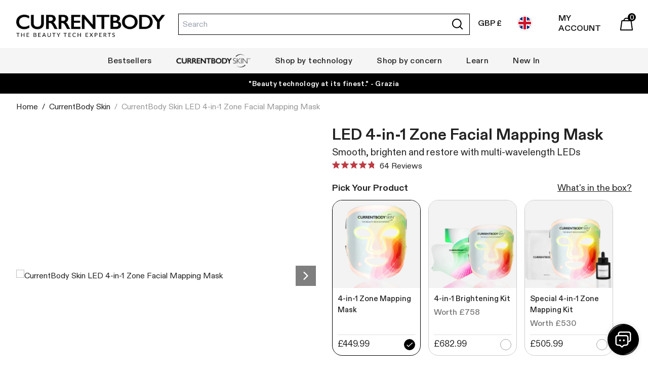

--- FILE ---
content_type: text/html; charset=utf-8
request_url: https://www.currentbody.com/products/currentbody-skin-led-zone-facial-mapping-mask?variant=43625013968940
body_size: 99765
content:
<!doctype html><html class="no-js overscroll-x-none sm:overscroll-x-none " dir="ltr" lang="en">
    
    <head>
<!--LOOMI SDK-->
<!--DO NOT EDIT-->
<link rel="preconnect"  href="https://live.visually-io.com/" crossorigin data-em-disable>
<link rel="dns-prefetch" href="https://live.visually-io.com/" data-em-disable>
<script>
    (()=> {
        const env = 2;
        var store = "currentbody.myshopify.com";
        var alias = store.replace(".myshopify.com", "").replaceAll("-", "_").toUpperCase();
        var jitsuKey =  "js.30977858";
        window.loomi_ctx = {...(window.loomi_ctx || {}),storeAlias:alias,jitsuKey,env};
        
        
    
	
	var product = {};
	var variants = [];
	
	variants.push({id:43625013936172,policy:"deny",price:44999,iq:745});
	
	variants.push({id:55148118409599,policy:"deny",price:68299,iq:14});
	
	variants.push({id:43625014001708,policy:"deny",price:50599,iq:745});
	
	product.variants = variants;
	product.oos = !true;
	product.price = 44999 ;
	window.loomi_ctx.current_product=product;
	window.loomi_ctx.productId=7152488513580;
	window.loomi_ctx.variantId = 43625013936172;
	
    })()
</script>
<link href="https://live.visually-io.com/cf/CURRENTBODY.js?k=js.30977858&e=2&s=CURRENTBODY" rel="preload" as="script" data-em-disable>
<link href="https://live.visually-io.com/cf/CURRENTBODY.js?k=js.30977858&e=2&s=CURRENTBODY" rel="preload" as="script" data-em-disable>
<link href="https://assets.visually.io/widgets/vsly-preact.min.js" rel="preload" as="script" data-em-disable>
<script data-vsly="preact2" type="text/javascript" src="https://assets.visually.io/widgets/vsly-preact.min.js" data-em-disable></script>
<script type="text/javascript" src="https://live.visually-io.com/cf/CURRENTBODY.js" data-em-disable></script>
<script type="text/javascript" src="https://live.visually-io.com/v/visually.js" data-em-disable></script>
<script defer type="text/javascript" src="https://live.visually-io.com/v/visually-a.js" data-em-disable></script>
<!--LOOMI SDK-->


	<script src="//www.currentbody.com/cdn/shop/files/pandectes-rules.js?v=9888696628297140646"></script>
	  
      
  
	


      
 
 <style data-shopify>
@font-face {
  font-display: swap;
  font-family: 'ABCDiatype';
  font-style: normal;
  font-weight: 400;
  src: url('//www.currentbody.com/cdn/shop/t/1256/assets/ABCDiatype-Regular.woff2?v=73803799504446950281751979997') format('woff2'),
       url('//www.currentbody.com/cdn/shop/t/1256/assets/ABCDiatype-Regular.woff?v=50665707976396639831751979996') format('woff');
}

@font-face {
  font-display: swap;
  font-family: 'ABCDiatype';
  font-style: normal;
  font-weight: 500;
  src: url('//www.currentbody.com/cdn/shop/t/1256/assets/ABCDiatype-Medium.woff2?v=92903301612789841171751979993') format('woff2'),
       url('//www.currentbody.com/cdn/shop/t/1256/assets/ABCDiatype-Medium.woff?v=138440412631497833381751979992') format('woff');
}

@font-face {
  font-display: swap;
  font-family: 'ABCDiatype';
  font-style: normal;
  font-weight: 600;
  src: url('//www.currentbody.com/cdn/shop/t/1256/assets/ABCDiatype-Medium.woff2?v=92903301612789841171751979993') format('woff2'),
       url('//www.currentbody.com/cdn/shop/t/1256/assets/ABCDiatype-Medium.woff?v=138440412631497833381751979992') format('woff');
}

@font-face {
  font-display: swap;
  font-family: 'ABCDiatype';
  font-style: normal;
  font-weight: 700;
  src: url('//www.currentbody.com/cdn/shop/t/1256/assets/ABCDiatype-Bold.woff2?v=112636542733476413761751979988') format('woff2'),
       url('//www.currentbody.com/cdn/shop/t/1256/assets/ABCDiatype-Bold.woff?v=145371428773344207751751979987') format('woff');
}
* {
  font-family: "ABCDiatype", Helvetica, arial, sans-serif !important;
}

.font-bold {
  font-weight: 700 !important;
}

.font-semibold {
  font-weight: 600 !important;
}
</style> 


      

      

      

      
      
      
  
      <meta charset="utf-8">
      <meta http-equiv="X-UA-Compatible" content="IE=edge">
      <meta name="viewport" content="width=device-width,initial-scale=1">
      <meta name="theme-color" content="">
      <link rel="preconnect" href="https://cdn.shopify.com" crossorigin>
      <link rel="preconnect" href="https://connect.facebook.net">
      
      
        <meta name="google-site-verification" content="Jt60dWsTFJA6MNgQNKQEgYCgMFBgX-4dlMHczP0Q_l4" />
      
      
      



    <link rel="alternate" hreflang="en-US" href="https://us.currentbody.com/products/currentbody-skin-led-zone-facial-mapping-mask" />
    
    

    <link rel="alternate" hreflang="en-AU" href="https://www.currentbody.com.au/products/currentbody-skin-led-zone-facial-mapping-mask" />
    
    

      <link rel="alternate" hreflang="x-default" href="https://www.currentbody.com/products/currentbody-skin-led-zone-facial-mapping-mask" />
    
    <link rel="alternate" hreflang="en-GB" href="https://www.currentbody.com/products/currentbody-skin-led-zone-facial-mapping-mask" />
    
    

    <link rel="alternate" hreflang="en-CA" href="https://www.currentbody.ca/products/currentbody-skin-led-zone-facial-mapping-mask" />
    
    

    <link rel="alternate" hreflang="nl-NL" href="https://www.currentbody.nl/products/currentbody-skin-led-zone-facial-mapping-mask" />
    
    

    <link rel="alternate" hreflang="en-IE" href="https://www.currentbody.ie/products/currentbody-skin-led-zone-facial-mapping-mask" />
    
    

    <link rel="alternate" hreflang="de-DE" href="https://www.currentbody.de/products/currentbody-skin-led-zone-facial-mapping-mask" />
    
      <link rel="alternate" hreflang="de" href="https://www.currentbody.de/products/currentbody-skin-led-zone-facial-mapping-mask" />
    
    

    <link rel="alternate" hreflang="es-ES" href="https://www.currentbody.es/products/currentbody-skin-led-zone-facial-mapping-mask" />
    
    

    <link rel="alternate" hreflang="fr-FR" href="https://www.currentbody.fr/products/currentbody-skin-led-zone-facial-mapping-mask" />
    
    

    <link rel="alternate" hreflang="it-IT" href="https://www.currentbody.it/products/currentbody-skin-led-zone-facial-mapping-mask" />
    
    

  

  
  
  <link rel="canonical" href="https://www.currentbody.com/products/currentbody-skin-led-zone-facial-mapping-mask">






<link rel="preload" href="//www.currentbody.com/cdn/shop/files/4-in-1_face_mask.png?v=1760699880&width=800" as="image" ><link rel="icon" type="image/png" href="//www.currentbody.com/cdn/shop/files/cb-logo-roundel-blk_256x256_5bf2f5cc-3220-48b0-a7a7-5eeea5a92b40.png?crop=center&height=32&v=1678804755&width=32"><link rel="preconnect" href="https://fonts.shopifycdn.com" crossorigin><title>CurrentBody Skin LED 4-in-1 Zone Facial Mapping Mask 
      </title>
      
        <style>body,button,input{line-height:inherit;margin:0}body,figure,h1,h2,h3,p,ul{margin:0}.bg-black,.bg-brand-green,.bg-brand-light,.bg-gray-200,.bg-gray-400,.bg-white{--tw-bg-opacity:1}.text-brand-grey,.text-brand-midgrey,.text-brand-red,.text-gray-300,.text-gray-400,.text-gray-600,.text-white{--tw-text-opacity:1}@font-face{font-display:optional;font-family:Open Sans;font-style:normal;font-weight:400;src:url(https://cdn.shopify.com/s/files/1/0589/3731/1411/t/61/assets/open-sans-v34-latin-regular.woff2) format("woff2"),url(https://cdn.shopify.com/s/files/1/0589/3731/1411/t/61/assets/open-sans-v34-latin-regular.woff) format("woff")}@font-face{font-display:optional;font-family:Open Sans;font-style:normal;font-weight:600;src:url(https://cdn.shopify.com/s/files/1/0589/3731/1411/t/61/assets/open-sans-v34-latin-600.woff2) format("woff2"),url(https://cdn.shopify.com/s/files/1/0589/3731/1411/t/61/assets/open-sans-v34-latin-600.woff) format("woff")}@font-face{font-display:optional;font-family:Open Sans;font-style:normal;font-weight:700;src:url(https://cdn.shopify.com/s/files/1/0589/3731/1411/t/61/assets/open-sans-v34-latin-700.woff2) format("woff2"),url(https://cdn.shopify.com/s/files/1/0589/3731/1411/t/61/assets/open-sans-v34-latin-700.woff) format("woff")}*,:after,:before{border:0 solid #e5e7eb;-webkit-box-sizing:border-box;box-sizing:border-box;--tw-border-spacing-x:0;--tw-border-spacing-y:0;--tw-translate-x:0;--tw-translate-y:0;--tw-rotate:0;--tw-skew-x:0;--tw-skew-y:0;--tw-scale-x:1;--tw-scale-y:1;--tw-scroll-snap-strictness:proximity;--tw-ring-offset-width:0px;--tw-ring-offset-color:#fff;--tw-ring-color:rgba(59,130,246,.5);--tw-ring-offset-shadow:0 0 #0000;--tw-ring-shadow:0 0 #0000;--tw-shadow:0 0 #0000;--tw-shadow-colored:0 0 #0000}:after,:before{--tw-content:""}html{-webkit-text-size-adjust:100%;-webkit-font-feature-settings:normal;font-feature-settings:normal;font-family:ui-sans-serif,system-ui,-apple-system,BlinkMacSystemFont,Segoe UI,Roboto,Helvetica Neue,Arial,Noto Sans,sans-serif,Apple Color Emoji,Segoe UI Emoji,Segoe UI Symbol,Noto Color Emoji;line-height:1.5;-moz-tab-size:4;-o-tab-size:4;tab-size:4}h1,h2,h3{font-size:inherit;font-weight:inherit}a{color:inherit;text-decoration:inherit}b{font-weight:bolder}button,input{color:inherit;font-family:inherit;font-size:100%;font-weight:inherit;padding:0}button{text-transform:none}[type=submit],button{-webkit-appearance:button;background-color:transparent;background-image:none}:-moz-focusring{outline:auto}:-moz-ui-invalid{box-shadow:none}::-webkit-inner-spin-button,::-webkit-outer-spin-button{height:auto}.okeReviews .okeReviews-a11yText,.sr-only{height:1px;margin:-1px;overflow:hidden;padding:0;width:1px}[type=search]{-webkit-appearance:textfield;outline-offset:-2px}::-webkit-search-decoration{-webkit-appearance:none}::-webkit-file-upload-button{-webkit-appearance:button;font:inherit}ul{list-style:none;padding:0}input::-webkit-input-placeholder{color:#9ca3af;opacity:1}input::-moz-placeholder{color:#9ca3af;opacity:1}input:-ms-input-placeholder{color:#9ca3af;opacity:1}input::-ms-input-placeholder{color:#9ca3af;opacity:1}iframe,img,svg{display:block;vertical-align:middle}img{height:auto;max-width:100%}.hidden,[hidden]{display:none}body{color:#222;font-family:Open Sans,Helvetica,arial,sans-serif}[x-cloak]{display:none!important}input[type=search]::-webkit-search-cancel-button{margin-right:40px}::-webkit-backdrop{--tw-border-spacing-x:0;--tw-border-spacing-y:0;--tw-translate-x:0;--tw-translate-y:0;--tw-rotate:0;--tw-skew-x:0;--tw-skew-y:0;--tw-scale-x:1;--tw-scale-y:1;--tw-scroll-snap-strictness:proximity;--tw-ring-offset-width:0px;--tw-ring-offset-color:#fff;--tw-ring-color:rgba(59,130,246,.5);--tw-ring-offset-shadow:0 0 #0000;--tw-ring-shadow:0 0 #0000;--tw-shadow:0 0 #0000;--tw-shadow-colored:0 0 #0000}::backdrop{--tw-border-spacing-x:0;--tw-border-spacing-y:0;--tw-translate-x:0;--tw-translate-y:0;--tw-rotate:0;--tw-skew-x:0;--tw-skew-y:0;--tw-scale-x:1;--tw-scale-y:1;--tw-scroll-snap-strictness:proximity;--tw-ring-offset-width:0px;--tw-ring-offset-color:#fff;--tw-ring-color:rgba(59,130,246,.5);--tw-ring-offset-shadow:0 0 #0000;--tw-ring-shadow:0 0 #0000;--tw-shadow:0 0 #0000;--tw-shadow-colored:0 0 #0000}.sr-only{clip:rect(0,0,0,0);border-width:0;position:absolute;white-space:nowrap}.invisible{visibility:hidden}.fixed{position:fixed}.absolute{position:absolute}.relative{position:relative}.inset-0{bottom:0;left:0;right:0;top:0}.-right-2{right:-.5rem}.-top-2{top:-.5rem}.bottom-0{bottom:0}.bottom-5{bottom:1.25rem}.bottom-9{bottom:2.25rem}.left-0,[dir=ltr] .start-0{left:0}.left-2\/4{left:50%}.right-0{right:0}.top-0{top:0}.top-1{top:.25rem}.top-12{top:3rem}.top-9{top:2.25rem}.top-\[-1px\]{top:-1px}.top-\[-2px\]{top:-2px}.top-\[2px\]{top:2px}.top-\[5px\]{top:5px}.z-0{z-index:0}.z-10{z-index:10}.z-20{z-index:20}.z-30{z-index:30}.z-50{z-index:50}.z-\[15\]{z-index:15}.mx-3{margin-left:.75rem;margin-right:.75rem}.ml-auto,.mx-auto{margin-left:auto}.mx-auto{margin-right:auto}.my-6{margin-bottom:1.5rem;margin-top:1.5rem}.-mt-12{margin-top:-3rem}.mb-1{margin-bottom:.25rem}.mb-2,p{margin-bottom:.5rem}.mb-3{margin-bottom:.75rem}.mb-4{margin-bottom:1rem}.mb-6{margin-bottom:1.5rem}.mb-8{margin-bottom:2rem}.mr-2{margin-right:.5rem}.mr-3{margin-right:.75rem}.mr-6{margin-right:1.5rem}.mr-8{margin-right:2rem}.mt-12{margin-top:3rem}.mt-2,p{margin-top:.5rem}.mt-24{margin-top:6rem}.mt-4{margin-top:1rem}.mt-6{margin-top:1.5rem}.mt-8{margin-top:2rem}.mt-auto{margin-top:auto}.block{display:block}.inline-block,.okeReviews .okeReviews-reviewsSummary,.okeReviews .okeReviews-reviewsSummary-ratingCount,.okeReviews .okeReviews-reviewsSummary-starRating{display:inline-block}.flex{display:-webkit-box;display:-ms-flexbox;display:flex}.inline-flex{display:-webkit-inline-box;display:-ms-inline-flexbox;display:inline-flex}.aspect-square{aspect-ratio:1/1}.aspect-video{aspect-ratio:16/9}.h-10{height:2.5rem}.h-12{height:3rem}.h-3{height:.75rem}.h-5{height:1.25rem}.h-6{height:1.5rem}.h-7{height:1.75rem}.h-8{height:2rem}.h-cartpanel{height:calc(100% - 57px)}.h-full{height:100%}.max-h-10{max-height:2.5rem}.max-h-40{max-height:10rem}.min-h-\[3rem\]{min-height:3rem}.w-1\/2{width:50%}.w-1\/3{width:33.333333%}.w-1\/4{width:25%}.w-1\/7{width:14.28571%}.w-10{width:2.5rem}.w-12{width:3rem}.w-16{width:4rem}.w-2\/3{width:66.666667%}.w-24{width:6rem}.w-3{width:.75rem}.w-3\/5{width:60%}.w-4{width:1rem}.w-5{width:1.25rem}.w-6{width:1.5rem}.w-7{width:1.75rem}.w-8{width:2rem}.w-auto{width:auto}.w-full{width:100%}.max-w-logomob{max-width:205px}.max-w-page{max-width:1480px}.max-w-xl{max-width:36rem}.flex-grow{-webkit-box-flex:1;-ms-flex-positive:1;flex-grow:1}.-translate-x-2\/4{--tw-translate-x:-50%;-webkit-transform:translate(var(--tw-translate-x),var(--tw-translate-y)) rotate(var(--tw-rotate)) skewX(var(--tw-skew-x)) skewY(var(--tw-skew-y)) scaleX(var(--tw-scale-x)) scaleY(var(--tw-scale-y));transform:translate(var(--tw-translate-x),var(--tw-translate-y)) rotate(var(--tw-rotate)) skewX(var(--tw-skew-x)) skewY(var(--tw-skew-y)) scaleX(var(--tw-scale-x)) scaleY(var(--tw-scale-y))}.transform{-webkit-transform:translate(var(--tw-translate-x),var(--tw-translate-y)) rotate(var(--tw-rotate)) skewX(var(--tw-skew-x)) skewY(var(--tw-skew-y)) scaleX(var(--tw-scale-x)) scaleY(var(--tw-scale-y));transform:translate(var(--tw-translate-x),var(--tw-translate-y)) rotate(var(--tw-rotate)) skewX(var(--tw-skew-x)) skewY(var(--tw-skew-y)) scaleX(var(--tw-scale-x)) scaleY(var(--tw-scale-y))}.appearance-none{-webkit-appearance:none;-moz-appearance:none;appearance:none}.flex-col{-webkit-box-orient:vertical;-webkit-box-direction:normal;-ms-flex-direction:column;flex-direction:column}.flex-wrap{-ms-flex-wrap:wrap;flex-wrap:wrap}.flex-nowrap{-ms-flex-wrap:nowrap;flex-wrap:nowrap}.items-start{-webkit-box-align:start;-ms-flex-align:start;align-items:flex-start}.items-center{-webkit-box-align:center;-ms-flex-align:center;align-items:center}.justify-end{-webkit-box-pack:end;-ms-flex-pack:end;justify-content:flex-end}.justify-center{-webkit-box-pack:center;-ms-flex-pack:center;justify-content:center}.justify-between{-webkit-box-pack:justify;-ms-flex-pack:justify;justify-content:space-between}.self-center{-ms-flex-item-align:center;align-self:center}.justify-self-end{justify-self:end}.overflow-hidden{overflow:hidden}.overflow-y-auto{overflow-y:auto}.overflow-y-scroll{overflow-y:scroll}.whitespace-normal{white-space:normal}.whitespace-nowrap{white-space:nowrap}.rounded{border-radius:.25rem}.rounded-full{border-radius:9999px}.rounded-r{border-bottom-right-radius:.25rem;border-top-right-radius:.25rem}.border{border-width:1px}.border-2{border-width:2px}.border-b{border-bottom-width:1px}.border-t{border-top-width:1px}.border-t-2{border-top-width:2px}.border-solid{border-style:solid}.border-brand-grey{--tw-border-opacity:1;border-color:rgb(216 216 216/var(--tw-border-opacity))}.border-brand-light{--tw-border-opacity:1;border-color:rgb(245 245 245/var(--tw-border-opacity))}.border-gray-200{--tw-border-opacity:1;border-color:rgb(229 231 235/var(--tw-border-opacity))}.bg-black{background-color:rgb(0 0 0/var(--tw-bg-opacity))}.bg-black\/50{background-color:rgba(0,0,0,.5)}.bg-brand-green{background-color:rgb(162 212 200/var(--tw-bg-opacity))}.bg-brand-light{background-color:rgb(245 245 245/var(--tw-bg-opacity))}.bg-brand-light-grey{--tw-bg-opacity:1;background-color:rgb(151 151 151/var(--tw-bg-opacity))}.bg-gray-200{background-color:rgb(229 231 235/var(--tw-bg-opacity))}.bg-gray-400{background-color:rgb(156 163 175/var(--tw-bg-opacity))}.bg-white{background-color:rgb(255 255 255/var(--tw-bg-opacity))}.object-cover{-o-object-fit:cover;object-fit:cover}.p-12{padding:3rem}.p-2{padding:.5rem}.p-3{padding:.75rem}.p-4{padding:1rem}.p-6{padding:1.5rem}.p-8{padding:2rem}.px-12{padding-left:3rem;padding-right:3rem}.px-2{padding-left:.5rem;padding-right:.5rem}.px-3{padding-left:.75rem;padding-right:.75rem}.px-4{padding-left:1rem;padding-right:1rem}.px-6{padding-left:1.5rem;padding-right:1.5rem}.px-9{padding-left:2.25rem;padding-right:2.25rem}.py-1{padding-bottom:.25rem;padding-top:.25rem}.py-12{padding-bottom:3rem;padding-top:3rem}.py-2{padding-bottom:.5rem;padding-top:.5rem}.py-3{padding-bottom:.75rem;padding-top:.75rem}.pb-24{padding-bottom:6rem}.pl-4{padding-left:1rem}.pt-4{padding-top:1rem}.text-left{text-align:left}.text-center{text-align:center}.text-3xl{font-size:1.875rem;line-height:2.25rem}.text-4xl{font-size:2.25rem;line-height:2.5rem}.text-\[13px\]{font-size:13px}.text-\[14px\]{font-size:14px}.text-\[16px\]{font-size:16px}.text-\[20px\]{font-size:20px}.text-base{font-size:1rem;line-height:1.5rem}.text-lg{font-size:1.125rem;line-height:1.75rem}.text-sm{font-size:.875rem;line-height:1.25rem}.leading-4,.text-xs{line-height:1rem}.text-xs{font-size:.75rem}.font-black{font-weight:900}.font-bold{font-weight:700}.font-light{font-weight:300}.font-semibold{font-weight:600}.font-thin{font-weight:100}.uppercase{text-transform:uppercase}.lowercase{text-transform:lowercase}.tracking-wide{letter-spacing:.025em}.tracking-wider{letter-spacing:.05em}.tracking-widest{letter-spacing:.1em}.text-brand-grey{color:rgb(216 216 216/var(--tw-text-opacity))}.text-brand-midgrey{color:rgb(102 102 102/var(--tw-text-opacity))}.text-brand-red{color:rgb(189 8 34/var(--tw-text-opacity))}.text-gray-300{color:rgb(209 213 219/var(--tw-text-opacity))}.text-gray-400{color:rgb(156 163 175/var(--tw-text-opacity))}.text-gray-600{color:rgb(75 85 99/var(--tw-text-opacity))}.text-white{color:rgb(255 255 255/var(--tw-text-opacity))}.opacity-5{opacity:.05}.opacity-70{opacity:.7}.opacity-95{opacity:.95}.ms-1{-webkit-margin-start:.25rem;margin-inline-start:.25rem}.me-1{-webkit-margin-end:.25rem;margin-inline-end:.25rem}.ms-2{-webkit-margin-start:.5rem;margin-inline-start:.5rem}.me-2{-webkit-margin-end:.5rem;margin-inline-end:.5rem}.ms-3{-webkit-margin-start:.75rem;margin-inline-start:.75rem}.ms-4{-webkit-margin-start:1rem;margin-inline-start:1rem}.me-4{-webkit-margin-end:1rem;margin-inline-end:1rem}.me-5{-webkit-margin-end:1.25rem;margin-inline-end:1.25rem}.me-6{-webkit-margin-end:1.5rem;margin-inline-end:1.5rem}.me-8{-webkit-margin-end:2rem;margin-inline-end:2rem}.me-20{-webkit-margin-end:5rem;margin-inline-end:5rem}.ms-auto{-webkit-margin-start:auto;margin-inline-start:auto}[dir=ltr] .end-2{right:.5rem}[dir=ltr] .end-6{right:1.5rem}[dir=ltr] .start-1\/4{left:25%}.border-s{border-inline-start-width:1px}.icon{fill:currentColor}.okeReviews .okeReviews-starRating-indicator-layer--foreground{background-image:url("data:image/svg+xml;    charset=utf-8,%3Csvg width='80' height='14' xmlns='http://www.w3.org/2000/svg'%3E%3Cpath d='m71.996 11.368-3.94 2.42c-.474.292-.756.096-.628-.443l1.074-4.53-3.507-3.022c-.422-.363-.324-.693.24-.74l4.602-.37 1.778-4.3c.21-.51.55-.512.762 0l1.78 4.3 4.602.37c.552.046.666.37.237.74l-3.507 3.02 1.075 4.532c.127.536-.147.74-.628.444l-3.94-2.422zm-16 0-3.94 2.42c-.474.292-.756.096-.628-.443l1.074-4.53-3.507-3.022c-.422-.363-.324-.693.24-.74l4.602-.37 1.778-4.3c.21-.51.55-.512.762 0l1.78 4.3 4.602.37c.552.046.666.37.237.74l-3.507 3.02 1.075 4.532c.127.536-.147.74-.628.444l-3.94-2.422zm-15.873 0-3.94 2.42c-.475.292-.756.096-.63-.443l1.076-4.53-3.508-3.022c-.422-.363-.324-.693.24-.74l4.602-.37 1.778-4.3c.21-.51.55-.512.762 0l1.778 4.3 4.603.37c.554.046.667.37.24.74l-3.508 3.02 1.075 4.532c.127.536-.147.74-.628.444l-3.94-2.422zm-16.047 0-3.94 2.42c-.475.292-.757.096-.63-.443l1.076-4.53-3.507-3.022c-.422-.363-.324-.693.238-.74l4.603-.37 1.78-4.3c.21-.51.55-.512.76 0l1.78 4.3 4.602.37c.554.046.667.37.24.74l-3.508 3.02 1.074 4.532c.127.536-.146.74-.628.444l-3.94-2.422zm-15.953 0-3.94 2.42c-.475.292-.756.096-.63-.443l1.076-4.53L1.12 5.792c-.422-.363-.324-.693.24-.74l4.602-.37L7.74.382c.21-.51.55-.512.762 0l1.778 4.3 4.603.37c.554.046.667.37.24.74l-3.508 3.02 1.075 4.532c.127.536-.147.74-.628.444l-3.94-2.422z' fill-rule='evenodd'/%3E%3C/svg%3E")!important}.okeReviews .okeReviews-starRating--small .okeReviews-starRating-indicator-layer{background-size:100px 18px!important}@media (min-width:640px){.sm\:pb-0{padding-bottom:0}}@media (min-width:768px){.md\:my-0{margin-bottom:0;margin-top:0}.md\:mb-12{margin-bottom:3rem}.md\:mt-12{margin-top:3rem}.md\:block{display:block}.md\:flex{display:-webkit-box;display:-ms-flexbox;display:flex}.md\:hidden{display:none}.md\:h-cartpanel{height:calc(100% - 57px)}.md\:w-1\/4{width:25%}.md\:w-20{width:5rem}.md\:w-3\/4{width:75%}.md\:max-w-allcart{max-width:830px}.md\:max-w-cart{max-width:415px}.md\:flex-nowrap{-ms-flex-wrap:nowrap;flex-wrap:nowrap}.md\:justify-between{-webkit-box-pack:justify;-ms-flex-pack:justify;justify-content:space-between}.md\:overflow-hidden{overflow:hidden}.md\:text-center{text-align:center}.md\:text-base{font-size:1rem;line-height:1.5rem}.md\:text-sm{font-size:.875rem;line-height:1.25rem}}@media (min-width:1024px){.lg\:block{display:block}.lg\:flex{display:-webkit-box;display:-ms-flexbox;display:flex}.lg\:hidden{display:none}.lg\:w-1\/4{width:25%}.lg\:max-w-logo{max-width:294px}.lg\:items-center{-webkit-box-align:center;-ms-flex-align:center;align-items:center}.lg\:justify-start{-webkit-box-pack:start;-ms-flex-pack:start;justify-content:flex-start}.lg\:px-12{padding-left:3rem;padding-right:3rem}.lg\:px-8{padding-left:2rem;padding-right:2rem}.lg\:py-6{padding-bottom:1.5rem;padding-top:1.5rem}.lg\:ms-0{-webkit-margin-start:0;margin-inline-start:0}.lg\:ms-4{-webkit-margin-start:1rem;margin-inline-start:1rem}.lg\:me-4{-webkit-margin-end:1rem;margin-inline-end:1rem}}.okeReviews{font-size:14px;font-weight:400;line-height:1.6}.okeReviews *,.okeReviews :after,.okeReviews :before{box-sizing:border-box}.okeReviews .okeReviews-a11yText{border:0;clip:rect(0 0 0 0);position:absolute}.okeReviews .okeReviews-reviewsSummary-starRating{margin-right:.25em}.okeReviews .okeReviews-reviewsSummary-ratingCount{margin:.25em 0;vertical-align:middle}.okeReviews .okeReviews-starRating{display:inline-block;height:25px;position:relative;vertical-align:middle;width:125px}.okeReviews .okeReviews-starRating-indicator{bottom:0;left:0;position:absolute;right:0;top:0}.okeReviews .okeReviews-starRating-indicator-layer{background-image:url("data:image/svg+xml;    charset=UTF-8, %3Csvg%20width%3D%2280%22%20height%3D%2214%22%20viewBox%3D%220%200%2080%2014%22%20xmlns%3D%22http%3A%2F%2Fwww.w3.org%2F2000%2Fsvg%22%3E%3Cg%20fill%3D%22%23E5E5E5%22%20fill-rule%3D%22evenodd%22%3E%3Cpath%20d%3D%22M71.996%2011.368l-3.94%202.42c-.474.292-.756.096-.628-.443l1.074-4.53-3.507-3.022c-.422-.363-.324-.693.24-.74l4.602-.37%201.778-4.3c.21-.51.55-.512.762%200l1.78%204.3%204.602.37c.552.046.666.37.237.74l-3.507%203.02%201.075%204.532c.127.536-.147.74-.628.444l-3.94-2.422zM55.996%2011.368l-3.94%202.42c-.474.292-.756.096-.628-.443l1.074-4.53-3.507-3.022c-.422-.363-.324-.693.24-.74l4.602-.37%201.778-4.3c.21-.51.55-.512.762%200l1.78%204.3%204.602.37c.552.046.666.37.237.74l-3.507%203.02%201.075%204.532c.127.536-.147.74-.628.444l-3.94-2.422zM40.123%2011.368l-3.94%202.42c-.475.292-.756.096-.63-.443l1.076-4.53-3.508-3.022c-.422-.363-.324-.693.24-.74l4.602-.37%201.778-4.3c.21-.51.55-.512.762%200l1.778%204.3%204.603.37c.554.046.667.37.24.74l-3.508%203.02%201.075%204.532c.127.536-.147.74-.628.444l-3.94-2.422zM24.076%2011.368l-3.94%202.42c-.475.292-.757.096-.63-.443l1.076-4.53-3.507-3.022c-.422-.363-.324-.693.238-.74l4.603-.37%201.78-4.3c.21-.51.55-.512.76%200l1.78%204.3%204.602.37c.554.046.667.37.24.74l-3.508%203.02%201.074%204.532c.127.536-.146.74-.628.444l-3.94-2.422zM8.123%2011.368l-3.94%202.42c-.475.292-.756.096-.63-.443l1.076-4.53L1.12%205.792c-.422-.363-.324-.693.24-.74l4.602-.37%201.778-4.3c.21-.51.55-.512.762%200l1.778%204.3%204.603.37c.554.046.667.37.24.74l-3.508%203.02%201.075%204.532c.127.536-.147.74-.628.444l-3.94-2.422z%22%2F%3E%3C%2Fg%3E%3C%2Fsvg%3E");background-repeat:no-repeat;background-size:125px 25px;bottom:0;content:"";display:block;left:0;position:absolute;right:0;top:0}.okeReviews .okeReviews-starRating-indicator-layer--foreground{width:0}.okeReviews .okeReviews-starRating--small{height:20px;width:100px}@media only screen and (max-width:1450px){.top-level{padding-left:6px;padding-right:6px}.top-level a.top-level-link{font-size:13px}}@media only screen and (max-width:1350px){.top-level{padding-left:4px;padding-right:4px}.top-level a.top-level-link{font-size:12px}}@media only screen and (max-width:1250px){.top-level{padding-left:4px;padding-right:4px}.top-level a.top-level-link{font-size:11px}}@media only screen and (max-width:1150px){.top-level{padding-left:4px;padding-right:4px}.top-level a.top-level-link{font-size:10px}}@media only screen and (max-width:959px){.cart-ajax{border:none}}</style>
      

      
      

      
        
          
          
          <meta name="description" content="Order the CurrentBody Skin LED 4-in-1 Zone Facial Mapping Mask from CurrentBody. Shop online with express delivery available.">
        

      


<meta property="og:site_name" content="CurrentBody">
<meta property="og:url" content="https://www.currentbody.com/products/currentbody-skin-led-zone-facial-mapping-mask">
<meta property="og:title" content="CurrentBody Skin LED 4-in-1 Zone Facial Mapping Mask">
<meta property="og:type" content="product">
<meta property="og:description" content="Discover the transformative results of the LED 4-in-1 Zone Facial Mapping Mask, proven to smooth, brighten and restore your skin with multi-wavelength LEDs."><meta property="og:image" content="http://www.currentbody.com/cdn/shop/files/4-in-1_face_mask.png?v=1760699880">
  <meta property="og:image:secure_url" content="https://www.currentbody.com/cdn/shop/files/4-in-1_face_mask.png?v=1760699880">
  <meta property="og:image:width" content="1200">
  <meta property="og:image:height" content="1200"><meta property="og:price:amount" content="449.99">
  <meta property="og:price:currency" content="GBP"><meta name="twitter:card" content="summary_large_image">
<meta name="twitter:title" content="CurrentBody Skin LED 4-in-1 Zone Facial Mapping Mask">
<meta name="twitter:description" content="Discover the transformative results of the LED 4-in-1 Zone Facial Mapping Mask, proven to smooth, brighten and restore your skin with multi-wavelength LEDs.">

  
      <!-- SCRIPTS -->
      <script src="//geoip-js.com/js/apis/geoip2/v2.1/geoip2.js" type="text/javascript" defer></script>
      
      <script defer src="https://cdn.jsdelivr.net/gh/hankhank10/alpine-fetch@main/alpine-fetch.js"></script>
  
      <script src="//www.currentbody.com/cdn/shop/t/1256/assets/bundle.core.js?v=77421950021733684321763564555" defer="defer"></script>
      
        <script src="//www.currentbody.com/cdn/shop/t/1256/assets/bundle.cart.js?v=1372084391914209391730217839" defer="defer"></script>
      

      
<script src="//www.currentbody.com/cdn/shop/t/1256/assets/bundle.product.js?v=143556392906526877081764082801" defer="defer"></script>
        <script src="//www.currentbody.com/cdn/shop/t/1256/assets/bundle.lightbox.js?v=93891943194883128881678728341" defer="defer"></script>
      
      
      
  
      
  
      
  
      
      
      
  
      <!-- Speedcurve -->
        <script>LUX=(function(){var a=("undefined"!==typeof(LUX)&&"undefined"!==typeof(LUX.gaMarks)?LUX.gaMarks:[]);var d=("undefined"!==typeof(LUX)&&"undefined"!==typeof(LUX.gaMeasures)?LUX.gaMeasures:[]);var j="LUX_start";var k=window.performance;var l=("undefined"!==typeof(LUX)&&LUX.ns?LUX.ns:(Date.now?Date.now():+(new Date())));if(k&&k.timing&&k.timing.navigationStart){l=k.timing.navigationStart}function f(){if(k&&k.now){return k.now()}var o=Date.now?Date.now():+(new Date());return o-l}function b(n){if(k){if(k.mark){return k.mark(n)}else{if(k.webkitMark){return k.webkitMark(n)}}}a.push({name:n,entryType:"mark",startTime:f(),duration:0});return}function m(p,t,n){if("undefined"===typeof(t)&&h(j)){t=j}if(k){if(k.measure){if(t){if(n){return k.measure(p,t,n)}else{return k.measure(p,t)}}else{return k.measure(p)}}else{if(k.webkitMeasure){return k.webkitMeasure(p,t,n)}}}var r=0,o=f();if(t){var s=h(t);if(s){r=s.startTime}else{if(k&&k.timing&&k.timing[t]){r=k.timing[t]-k.timing.navigationStart}else{return}}}if(n){var q=h(n);if(q){o=q.startTime}else{if(k&&k.timing&&k.timing[n]){o=k.timing[n]-k.timing.navigationStart}else{return}}}d.push({name:p,entryType:"measure",startTime:r,duration:(o-r)});return}function h(n){return c(n,g())}function c(p,o){for(i=o.length-1;i>=0;i--){var n=o[i];if(p===n.name){return n}}return undefined}function g(){if(k){if(k.getEntriesByType){return k.getEntriesByType("mark")}else{if(k.webkitGetEntriesByType){return k.webkitGetEntriesByType("mark")}}}return a}return{mark:b,measure:m,gaMarks:a,gaMeasures:d}})();LUX.ns=(Date.now?Date.now():+(new Date()));LUX.ac=[];LUX.cmd=function(a){LUX.ac.push(a)};LUX.init=function(){LUX.cmd(["init"])};LUX.send=function(){LUX.cmd(["send"])};LUX.addData=function(a,b){LUX.cmd(["addData",a,b])};LUX_ae=[];window.addEventListener("error",function(a){LUX_ae.push(a)});LUX_al=[];if("function"===typeof(PerformanceObserver)&&"function"===typeof(PerformanceLongTaskTiming)){var LongTaskObserver=new PerformanceObserver(function(c){var b=c.getEntries();for(var a=0;a<b.length;a++){var d=b[a];LUX_al.push(d)}});try{LongTaskObserver.observe({type:["longtask"]})}catch(e){}};</script><script src="https://cdn.speedcurve.com/js/lux.js?id=4324271338" defer crossorigin="anonymous"></script>
      <!-- End Speedcurve -->    
      
      
  
      
  
      
  
      
  
      
  
      <!-- STYLES -->
      
        <link rel="preload" href="//www.currentbody.com/cdn/shop/t/1256/assets/bundle.core.css?v=54480203424299171581767704048" as="style" onload="this.onload=null;this.rel='stylesheet'">
        <noscript><link rel="stylesheet" href="//www.currentbody.com/cdn/shop/t/1256/assets/bundle.core.css?v=54480203424299171581767704048"></noscript>
      
      
        <link href="//www.currentbody.com/cdn/shop/t/1256/assets/bundle.lightbox.css?v=86088622043867296771678728337" rel="stylesheet" type="text/css" media="all" />
      
  
      <!-- NO JS -->
      <style>
        .js .no-js {
          display: none
        }
      </style>
      <script>
        document.documentElement.className = document.documentElement.className.replace('no-js', 'js');
      </script>
  <script>
      window.DG_CHAT_WIDGET_CONFIG = {
          widgetId: "c8886f16-ad8a-4f9b-92a6-b0c63937e179",
          env: "eu",
      };
  </script>
  <script src="https://chat.digitalgenius.com/init.js"></script>
  <script>window.dgchat.init();</script><script>window.performance && window.performance.mark && window.performance.mark('shopify.content_for_header.start');</script><meta name="facebook-domain-verification" content="2vh6uwmrzqs07d42bgptnqedt3q9w2">
<meta name="google-site-verification" content="CpsouNL0xgS4fHzUwoFc1b-bu5L4c5yK6H0D-6ZasMo">
<meta id="shopify-digital-wallet" name="shopify-digital-wallet" content="/30977858/digital_wallets/dialog">
<meta name="shopify-checkout-api-token" content="dcbe04744b8c9848be5ecad9c166a83e">
<meta id="in-context-paypal-metadata" data-shop-id="30977858" data-venmo-supported="false" data-environment="production" data-locale="en_US" data-paypal-v4="true" data-currency="GBP">
<link rel="alternate" type="application/json+oembed" href="https://www.currentbody.com/products/currentbody-skin-led-zone-facial-mapping-mask.oembed">
<script async="async" src="/checkouts/internal/preloads.js?locale=en-GB"></script>
<link rel="preconnect" href="https://shop.app" crossorigin="anonymous">
<script async="async" src="https://shop.app/checkouts/internal/preloads.js?locale=en-GB&shop_id=30977858" crossorigin="anonymous"></script>
<script id="apple-pay-shop-capabilities" type="application/json">{"shopId":30977858,"countryCode":"GB","currencyCode":"GBP","merchantCapabilities":["supports3DS"],"merchantId":"gid:\/\/shopify\/Shop\/30977858","merchantName":"CurrentBody","requiredBillingContactFields":["postalAddress","email","phone"],"requiredShippingContactFields":["postalAddress","email","phone"],"shippingType":"shipping","supportedNetworks":["visa","maestro","masterCard","amex","discover","elo"],"total":{"type":"pending","label":"CurrentBody","amount":"1.00"},"shopifyPaymentsEnabled":true,"supportsSubscriptions":true}</script>
<script id="shopify-features" type="application/json">{"accessToken":"dcbe04744b8c9848be5ecad9c166a83e","betas":["rich-media-storefront-analytics"],"domain":"www.currentbody.com","predictiveSearch":true,"shopId":30977858,"locale":"en"}</script>
<script>var Shopify = Shopify || {};
Shopify.shop = "currentbody.myshopify.com";
Shopify.locale = "en";
Shopify.currency = {"active":"GBP","rate":"1.0"};
Shopify.country = "GB";
Shopify.theme = {"name":"[LIVE] 3.0","id":126746394668,"schema_name":"CB-3.0","schema_version":"2.0.0","theme_store_id":null,"role":"main"};
Shopify.theme.handle = "null";
Shopify.theme.style = {"id":null,"handle":null};
Shopify.cdnHost = "www.currentbody.com/cdn";
Shopify.routes = Shopify.routes || {};
Shopify.routes.root = "/";</script>
<script type="module">!function(o){(o.Shopify=o.Shopify||{}).modules=!0}(window);</script>
<script>!function(o){function n(){var o=[];function n(){o.push(Array.prototype.slice.apply(arguments))}return n.q=o,n}var t=o.Shopify=o.Shopify||{};t.loadFeatures=n(),t.autoloadFeatures=n()}(window);</script>
<script>
  window.ShopifyPay = window.ShopifyPay || {};
  window.ShopifyPay.apiHost = "shop.app\/pay";
  window.ShopifyPay.redirectState = null;
</script>
<script id="shop-js-analytics" type="application/json">{"pageType":"product"}</script>
<script defer="defer" async type="module" src="//www.currentbody.com/cdn/shopifycloud/shop-js/modules/v2/client.init-shop-cart-sync_C5BV16lS.en.esm.js"></script>
<script defer="defer" async type="module" src="//www.currentbody.com/cdn/shopifycloud/shop-js/modules/v2/chunk.common_CygWptCX.esm.js"></script>
<script type="module">
  await import("//www.currentbody.com/cdn/shopifycloud/shop-js/modules/v2/client.init-shop-cart-sync_C5BV16lS.en.esm.js");
await import("//www.currentbody.com/cdn/shopifycloud/shop-js/modules/v2/chunk.common_CygWptCX.esm.js");

  window.Shopify.SignInWithShop?.initShopCartSync?.({"fedCMEnabled":true,"windoidEnabled":true});

</script>
<script>
  window.Shopify = window.Shopify || {};
  if (!window.Shopify.featureAssets) window.Shopify.featureAssets = {};
  window.Shopify.featureAssets['shop-js'] = {"shop-cart-sync":["modules/v2/client.shop-cart-sync_ZFArdW7E.en.esm.js","modules/v2/chunk.common_CygWptCX.esm.js"],"init-fed-cm":["modules/v2/client.init-fed-cm_CmiC4vf6.en.esm.js","modules/v2/chunk.common_CygWptCX.esm.js"],"shop-button":["modules/v2/client.shop-button_tlx5R9nI.en.esm.js","modules/v2/chunk.common_CygWptCX.esm.js"],"shop-cash-offers":["modules/v2/client.shop-cash-offers_DOA2yAJr.en.esm.js","modules/v2/chunk.common_CygWptCX.esm.js","modules/v2/chunk.modal_D71HUcav.esm.js"],"init-windoid":["modules/v2/client.init-windoid_sURxWdc1.en.esm.js","modules/v2/chunk.common_CygWptCX.esm.js"],"shop-toast-manager":["modules/v2/client.shop-toast-manager_ClPi3nE9.en.esm.js","modules/v2/chunk.common_CygWptCX.esm.js"],"init-shop-email-lookup-coordinator":["modules/v2/client.init-shop-email-lookup-coordinator_B8hsDcYM.en.esm.js","modules/v2/chunk.common_CygWptCX.esm.js"],"init-shop-cart-sync":["modules/v2/client.init-shop-cart-sync_C5BV16lS.en.esm.js","modules/v2/chunk.common_CygWptCX.esm.js"],"avatar":["modules/v2/client.avatar_BTnouDA3.en.esm.js"],"pay-button":["modules/v2/client.pay-button_FdsNuTd3.en.esm.js","modules/v2/chunk.common_CygWptCX.esm.js"],"init-customer-accounts":["modules/v2/client.init-customer-accounts_DxDtT_ad.en.esm.js","modules/v2/client.shop-login-button_C5VAVYt1.en.esm.js","modules/v2/chunk.common_CygWptCX.esm.js","modules/v2/chunk.modal_D71HUcav.esm.js"],"init-shop-for-new-customer-accounts":["modules/v2/client.init-shop-for-new-customer-accounts_ChsxoAhi.en.esm.js","modules/v2/client.shop-login-button_C5VAVYt1.en.esm.js","modules/v2/chunk.common_CygWptCX.esm.js","modules/v2/chunk.modal_D71HUcav.esm.js"],"shop-login-button":["modules/v2/client.shop-login-button_C5VAVYt1.en.esm.js","modules/v2/chunk.common_CygWptCX.esm.js","modules/v2/chunk.modal_D71HUcav.esm.js"],"init-customer-accounts-sign-up":["modules/v2/client.init-customer-accounts-sign-up_CPSyQ0Tj.en.esm.js","modules/v2/client.shop-login-button_C5VAVYt1.en.esm.js","modules/v2/chunk.common_CygWptCX.esm.js","modules/v2/chunk.modal_D71HUcav.esm.js"],"shop-follow-button":["modules/v2/client.shop-follow-button_Cva4Ekp9.en.esm.js","modules/v2/chunk.common_CygWptCX.esm.js","modules/v2/chunk.modal_D71HUcav.esm.js"],"checkout-modal":["modules/v2/client.checkout-modal_BPM8l0SH.en.esm.js","modules/v2/chunk.common_CygWptCX.esm.js","modules/v2/chunk.modal_D71HUcav.esm.js"],"lead-capture":["modules/v2/client.lead-capture_Bi8yE_yS.en.esm.js","modules/v2/chunk.common_CygWptCX.esm.js","modules/v2/chunk.modal_D71HUcav.esm.js"],"shop-login":["modules/v2/client.shop-login_D6lNrXab.en.esm.js","modules/v2/chunk.common_CygWptCX.esm.js","modules/v2/chunk.modal_D71HUcav.esm.js"],"payment-terms":["modules/v2/client.payment-terms_CZxnsJam.en.esm.js","modules/v2/chunk.common_CygWptCX.esm.js","modules/v2/chunk.modal_D71HUcav.esm.js"]};
</script>
<script>(function() {
  var isLoaded = false;
  function asyncLoad() {
    if (isLoaded) return;
    isLoaded = true;
    var urls = ["","","","","","","","\/\/cdn.shopify.com\/proxy\/673cee4520c61c6a476704cf4f29abe716592dda1d7b96a24ffb59114e9bea1e\/cdn-scripts.signifyd.com\/shopify\/script-tag.js?shop=currentbody.myshopify.com\u0026sp-cache-control=cHVibGljLCBtYXgtYWdlPTkwMA","","","\/\/backinstock.useamp.com\/widget\/24665_1767155184.js?category=bis\u0026v=6\u0026shop=currentbody.myshopify.com"];
    for (var i = 0; i < urls.length; i++) {
      var s = document.createElement('script');
      s.type = 'text/javascript';
      s.async = true;
      s.src = urls[i];
      var x = document.getElementsByTagName('script')[0];
      x.parentNode.insertBefore(s, x);
    }
  };
  if(window.attachEvent) {
    window.attachEvent('onload', asyncLoad);
  } else {
    window.addEventListener('load', asyncLoad, false);
  }
})();</script>
<script id="__st">var __st={"a":30977858,"offset":0,"reqid":"4907cc4a-717b-4367-bd7e-3e41773b5bd6-1768806503","pageurl":"www.currentbody.com\/products\/currentbody-skin-led-zone-facial-mapping-mask?variant=43625013968940","u":"2d1ae1b3f77e","p":"product","rtyp":"product","rid":7152488513580};</script>
<script>window.ShopifyPaypalV4VisibilityTracking = true;</script>
<script id="captcha-bootstrap">!function(){'use strict';const t='contact',e='account',n='new_comment',o=[[t,t],['blogs',n],['comments',n],[t,'customer']],c=[[e,'customer_login'],[e,'guest_login'],[e,'recover_customer_password'],[e,'create_customer']],r=t=>t.map((([t,e])=>`form[action*='/${t}']:not([data-nocaptcha='true']) input[name='form_type'][value='${e}']`)).join(','),a=t=>()=>t?[...document.querySelectorAll(t)].map((t=>t.form)):[];function s(){const t=[...o],e=r(t);return a(e)}const i='password',u='form_key',d=['recaptcha-v3-token','g-recaptcha-response','h-captcha-response',i],f=()=>{try{return window.sessionStorage}catch{return}},m='__shopify_v',_=t=>t.elements[u];function p(t,e,n=!1){try{const o=window.sessionStorage,c=JSON.parse(o.getItem(e)),{data:r}=function(t){const{data:e,action:n}=t;return t[m]||n?{data:e,action:n}:{data:t,action:n}}(c);for(const[e,n]of Object.entries(r))t.elements[e]&&(t.elements[e].value=n);n&&o.removeItem(e)}catch(o){console.error('form repopulation failed',{error:o})}}const l='form_type',E='cptcha';function T(t){t.dataset[E]=!0}const w=window,h=w.document,L='Shopify',v='ce_forms',y='captcha';let A=!1;((t,e)=>{const n=(g='f06e6c50-85a8-45c8-87d0-21a2b65856fe',I='https://cdn.shopify.com/shopifycloud/storefront-forms-hcaptcha/ce_storefront_forms_captcha_hcaptcha.v1.5.2.iife.js',D={infoText:'Protected by hCaptcha',privacyText:'Privacy',termsText:'Terms'},(t,e,n)=>{const o=w[L][v],c=o.bindForm;if(c)return c(t,g,e,D).then(n);var r;o.q.push([[t,g,e,D],n]),r=I,A||(h.body.append(Object.assign(h.createElement('script'),{id:'captcha-provider',async:!0,src:r})),A=!0)});var g,I,D;w[L]=w[L]||{},w[L][v]=w[L][v]||{},w[L][v].q=[],w[L][y]=w[L][y]||{},w[L][y].protect=function(t,e){n(t,void 0,e),T(t)},Object.freeze(w[L][y]),function(t,e,n,w,h,L){const[v,y,A,g]=function(t,e,n){const i=e?o:[],u=t?c:[],d=[...i,...u],f=r(d),m=r(i),_=r(d.filter((([t,e])=>n.includes(e))));return[a(f),a(m),a(_),s()]}(w,h,L),I=t=>{const e=t.target;return e instanceof HTMLFormElement?e:e&&e.form},D=t=>v().includes(t);t.addEventListener('submit',(t=>{const e=I(t);if(!e)return;const n=D(e)&&!e.dataset.hcaptchaBound&&!e.dataset.recaptchaBound,o=_(e),c=g().includes(e)&&(!o||!o.value);(n||c)&&t.preventDefault(),c&&!n&&(function(t){try{if(!f())return;!function(t){const e=f();if(!e)return;const n=_(t);if(!n)return;const o=n.value;o&&e.removeItem(o)}(t);const e=Array.from(Array(32),(()=>Math.random().toString(36)[2])).join('');!function(t,e){_(t)||t.append(Object.assign(document.createElement('input'),{type:'hidden',name:u})),t.elements[u].value=e}(t,e),function(t,e){const n=f();if(!n)return;const o=[...t.querySelectorAll(`input[type='${i}']`)].map((({name:t})=>t)),c=[...d,...o],r={};for(const[a,s]of new FormData(t).entries())c.includes(a)||(r[a]=s);n.setItem(e,JSON.stringify({[m]:1,action:t.action,data:r}))}(t,e)}catch(e){console.error('failed to persist form',e)}}(e),e.submit())}));const S=(t,e)=>{t&&!t.dataset[E]&&(n(t,e.some((e=>e===t))),T(t))};for(const o of['focusin','change'])t.addEventListener(o,(t=>{const e=I(t);D(e)&&S(e,y())}));const B=e.get('form_key'),M=e.get(l),P=B&&M;t.addEventListener('DOMContentLoaded',(()=>{const t=y();if(P)for(const e of t)e.elements[l].value===M&&p(e,B);[...new Set([...A(),...v().filter((t=>'true'===t.dataset.shopifyCaptcha))])].forEach((e=>S(e,t)))}))}(h,new URLSearchParams(w.location.search),n,t,e,['guest_login'])})(!0,!0)}();</script>
<script integrity="sha256-4kQ18oKyAcykRKYeNunJcIwy7WH5gtpwJnB7kiuLZ1E=" data-source-attribution="shopify.loadfeatures" defer="defer" src="//www.currentbody.com/cdn/shopifycloud/storefront/assets/storefront/load_feature-a0a9edcb.js" crossorigin="anonymous"></script>
<script crossorigin="anonymous" defer="defer" src="//www.currentbody.com/cdn/shopifycloud/storefront/assets/shopify_pay/storefront-65b4c6d7.js?v=20250812"></script>
<script data-source-attribution="shopify.dynamic_checkout.dynamic.init">var Shopify=Shopify||{};Shopify.PaymentButton=Shopify.PaymentButton||{isStorefrontPortableWallets:!0,init:function(){window.Shopify.PaymentButton.init=function(){};var t=document.createElement("script");t.src="https://www.currentbody.com/cdn/shopifycloud/portable-wallets/latest/portable-wallets.en.js",t.type="module",document.head.appendChild(t)}};
</script>
<script data-source-attribution="shopify.dynamic_checkout.buyer_consent">
  function portableWalletsHideBuyerConsent(e){var t=document.getElementById("shopify-buyer-consent"),n=document.getElementById("shopify-subscription-policy-button");t&&n&&(t.classList.add("hidden"),t.setAttribute("aria-hidden","true"),n.removeEventListener("click",e))}function portableWalletsShowBuyerConsent(e){var t=document.getElementById("shopify-buyer-consent"),n=document.getElementById("shopify-subscription-policy-button");t&&n&&(t.classList.remove("hidden"),t.removeAttribute("aria-hidden"),n.addEventListener("click",e))}window.Shopify?.PaymentButton&&(window.Shopify.PaymentButton.hideBuyerConsent=portableWalletsHideBuyerConsent,window.Shopify.PaymentButton.showBuyerConsent=portableWalletsShowBuyerConsent);
</script>
<script data-source-attribution="shopify.dynamic_checkout.cart.bootstrap">document.addEventListener("DOMContentLoaded",(function(){function t(){return document.querySelector("shopify-accelerated-checkout-cart, shopify-accelerated-checkout")}if(t())Shopify.PaymentButton.init();else{new MutationObserver((function(e,n){t()&&(Shopify.PaymentButton.init(),n.disconnect())})).observe(document.body,{childList:!0,subtree:!0})}}));
</script>
<link id="shopify-accelerated-checkout-styles" rel="stylesheet" media="screen" href="https://www.currentbody.com/cdn/shopifycloud/portable-wallets/latest/accelerated-checkout-backwards-compat.css" crossorigin="anonymous">
<style id="shopify-accelerated-checkout-cart">
        #shopify-buyer-consent {
  margin-top: 1em;
  display: inline-block;
  width: 100%;
}

#shopify-buyer-consent.hidden {
  display: none;
}

#shopify-subscription-policy-button {
  background: none;
  border: none;
  padding: 0;
  text-decoration: underline;
  font-size: inherit;
  cursor: pointer;
}

#shopify-subscription-policy-button::before {
  box-shadow: none;
}

      </style>

<script>window.performance && window.performance.mark && window.performance.mark('shopify.content_for_header.end');</script>

      
      
      
        


<script type="application/json" id="oke-reviews-settings">{"subscriberId":"c7e21ba5-9c6c-4bfc-9ba7-4aab3528f8bd","analyticsSettings":{"provider":"ua"},"customDomain":"reviews.currentbody.com","locale":"en","localeAndVariant":{"code":"en"},"matchCustomerLocale":true,"widgetSettings":{"global":{"dateSettings":{"format":{"type":"relative"}},"hideOkendoBranding":true,"reviewTranslationsMode":"on-load","showIncentiveIndicator":false,"searchEnginePaginationEnabled":false,"stars":{"backgroundColor":"#E5E5E5","foregroundColor":"#BE3A43","interspace":2,"shape":{"type":"default"},"showBorder":false},"font":{"fontType":"inherit-from-page"}},"homepageCarousel":{"slidesPerPage":{"large":3,"medium":2},"totalSlides":12,"scrollBehaviour":"slide","style":{"showDates":true,"border":{"color":"#D9D9D9","width":{"value":1,"unit":"px"}},"bodyFont":{"hasCustomFontSettings":false},"headingFont":{"hasCustomFontSettings":false},"arrows":{"color":"#676986","size":{"value":24,"unit":"px"},"enabled":true},"avatar":{"backgroundColor":"#E5E5EB","placeholderTextColor":"#2C3E50","size":{"value":48,"unit":"px"},"enabled":false},"media":{"size":{"value":80,"unit":"px"},"imageGap":{"value":4,"unit":"px"},"enabled":false},"stars":{"height":{"value":15,"unit":"px"}},"productImageSize":{"value":48,"unit":"px"},"layout":{"name":"default","reviewDetailsPosition":"below","showProductName":false,"showAttributeBars":false,"showProductDetails":"only-when-grouped"},"highlightColor":"#83CC1C","spaceAbove":{"value":20,"unit":"px"},"text":{"primaryColor":"#222222","fontSizeRegular":{"value":16,"unit":"px"},"fontSizeSmall":{"value":16,"unit":"px"},"secondaryColor":"#222222"},"spaceBelow":{"value":20,"unit":"px"}},"defaultSort":"rating desc","autoPlay":false,"truncation":{"bodyMaxLines":4,"truncateAll":false,"enabled":true}},"mediaCarousel":{"minimumImages":1,"linkText":"Read More","autoPlay":false,"slideSize":"medium","arrowPosition":"outside"},"mediaGrid":{"gridStyleDesktop":{"layout":"default-desktop"},"gridStyleMobile":{"layout":"default-mobile"},"showMoreArrow":{"arrowColor":"#676986","enabled":true,"backgroundColor":"#f4f4f6"},"linkText":"Read More","infiniteScroll":false,"gapSize":{"value":10,"unit":"px"}},"questions":{"initialPageSize":6,"loadMorePageSize":6},"reviewsBadge":{"layout":"large","colorScheme":"dark"},"reviewsTab":{"backgroundColor":"#000000","position":"top-left","textColor":"#FFFFFF","enabled":false,"positionSmall":"top-left"},"reviewsWidget":{"tabs":{"reviews":true,"questions":true},"header":{"columnDistribution":"space-between","verticalAlignment":"top","blocks":[{"columnWidth":"one-third","modules":[{"name":"rating-average","layout":"two-line"},{"name":"rating-breakdown","backgroundColor":"#F4F4F6","shadingColor":"#000000","stretchMode":"contain"}],"textAlignment":"left"},{"columnWidth":"one-third","modules":[{"name":"recommended"},{"name":"attributes","layout":"stacked","stretchMode":"contain"}],"textAlignment":"left"},{"columnWidth":"one-third","modules":[{"name":"media-grid","imageGap":{"value":4,"unit":"px"},"scaleToFill":true,"rows":3,"columns":4}],"textAlignment":"right"}]},"style":{"showDates":true,"border":{"color":"#D9D9D9","width":{"value":1,"unit":"px"}},"bodyFont":{"hasCustomFontSettings":false},"headingFont":{"fontSize":{"value":17,"unit":"px"},"fontType":"use-global","fontWeight":700,"hasCustomFontSettings":true},"filters":{"backgroundColorActive":"#000000","backgroundColor":"#FFFFFF","borderColor":"#000000","borderRadius":{"value":0,"unit":"px"},"borderColorActive":"#000000","textColorActive":"#FFFFFF","textColor":"#000000","searchHighlightColor":"#cdeba4"},"avatar":{"enabled":false},"stars":{"height":{"value":15,"unit":"px"}},"shadingColor":"#F5F5F5","productImageSize":{"value":48,"unit":"px"},"button":{"backgroundColorActive":"#000000","borderColorHover":"#000000","backgroundColor":"#000000","borderColor":"#000000","backgroundColorHover":"#000000","textColorHover":"#FFFFFF","borderRadius":{"value":0,"unit":"px"},"borderWidth":{"value":1,"unit":"px"},"borderColorActive":"#000000","textColorActive":"#FFFFFF","textColor":"#FFFFFF","font":{"hasCustomFontSettings":false}},"highlightColor":"#83CC1C","spaceAbove":{"value":20,"unit":"px"},"text":{"primaryColor":"#222222","fontSizeRegular":{"value":16,"unit":"px"},"fontSizeLarge":{"value":20,"unit":"px"},"fontSizeSmall":{"value":16,"unit":"px"},"secondaryColor":"#222222"},"spaceBelow":{"value":20,"unit":"px"},"attributeBar":{"style":"classic","borderColor":"#707070","backgroundColor":"#F4F4F6","shadingColor":"#E5E5E5","markerColor":"#525252"}},"showWhenEmpty":true,"reviews":{"list":{"layout":{"collapseReviewerDetails":false,"columnAmount":4,"name":"default","showAttributeBars":true,"borderStyle":"full","showProductVariantName":false,"showProductDetails":"only-when-grouped"},"loyalty":{"maxInitialAchievements":3,"showVipTiers":false,"showAchievements":false},"initialPageSize":5,"replyTruncation":{"bodyMaxLines":4,"enabled":true},"media":{"layout":"hidden"},"truncation":{"bodyMaxLines":4,"truncateAll":false,"enabled":true},"loadMorePageSize":5},"controls":{"filterMode":"closed","writeReviewButtonEnabled":true,"freeTextSearchEnabled":false,"defaultSort":"date desc"}}},"starRatings":{"showWhenEmpty":false,"style":{"spaceAbove":{"value":0,"unit":"px"},"text":{"content":"review-count","style":"number-and-text","brackets":false},"singleStar":false,"height":{"value":15,"unit":"px"},"spaceBelow":{"value":2,"unit":"px"}},"clickBehavior":"scroll-to-widget"}},"features":{"attributeFiltersEnabled":true,"recorderPlusEnabled":true,"recorderQandaPlusEnabled":true,"reviewsKeywordsEnabled":true,"reviewsSummariesEnabled":true}}</script>
            <style id="oke-css-vars">:root{--oke-widget-spaceAbove:20px;--oke-widget-spaceBelow:20px;--oke-starRating-spaceAbove:0;--oke-starRating-spaceBelow:2px;--oke-button-backgroundColor:#000;--oke-button-backgroundColorHover:#000;--oke-button-backgroundColorActive:#000;--oke-button-textColor:#fff;--oke-button-textColorHover:#fff;--oke-button-textColorActive:#fff;--oke-button-borderColor:#000;--oke-button-borderColorHover:#000;--oke-button-borderColorActive:#000;--oke-button-borderRadius:0;--oke-button-borderWidth:1px;--oke-button-fontWeight:700;--oke-button-fontSize:var(--oke-text-regular,14px);--oke-button-fontFamily:inherit;--oke-border-color:#d9d9d9;--oke-border-width:1px;--oke-text-primaryColor:#222;--oke-text-secondaryColor:#222;--oke-text-small:16px;--oke-text-regular:16px;--oke-text-large:20px;--oke-text-fontFamily:inherit;--oke-avatar-size:undefined;--oke-avatar-backgroundColor:undefined;--oke-avatar-placeholderTextColor:undefined;--oke-highlightColor:#83cc1c;--oke-shadingColor:#f5f5f5;--oke-productImageSize:48px;--oke-attributeBar-shadingColor:#e5e5e5;--oke-attributeBar-borderColor:#707070;--oke-attributeBar-backgroundColor:#f4f4f6;--oke-attributeBar-markerColor:#525252;--oke-filter-backgroundColor:#fff;--oke-filter-backgroundColorActive:#000;--oke-filter-borderColor:#000;--oke-filter-borderColorActive:#000;--oke-filter-textColor:#000;--oke-filter-textColorActive:#fff;--oke-filter-borderRadius:0;--oke-filter-searchHighlightColor:#cdeba4;--oke-mediaGrid-chevronColor:#676986;--oke-stars-foregroundColor:#be3a43;--oke-stars-backgroundColor:#e5e5e5;--oke-stars-borderWidth:0}.oke-w,oke-modal{--oke-title-fontWeight:700;--oke-title-fontSize:17px;--oke-title-fontFamily:inherit;--oke-bodyText-fontWeight:400;--oke-bodyText-fontSize:var(--oke-text-regular,14px);--oke-bodyText-fontFamily:inherit}</style>
            <style id="oke-reviews-custom-css">div.okeReviews[data-oke-container].oke-w{max-width:unset}div.okeReviews[data-oke-container] .oke-modal div.okeReviews.oke-w,div.okeReviews[data-oke-container] .oke-modal .oke-modal-content,div.okeReviews[data-oke-container] .oke-modal .oke-modal-content p{color:var(--oke-text-primaryColor)}div.okeReviews[data-oke-container] .oke-modal .oke-modal-content .oke-helpful,div.okeReviews[data-oke-container] .oke-modal .oke-modal-content .oke-helpful-vote-button,div.okeReviews[data-oke-container] .oke-modal .oke-modal-content .oke-reviewContent-date{color:var(--oke-text-secondaryColor)}div.okeReviews[data-oke-container] .oke-modal .oke-reviewContent-title{font-size:17px;font-weight:700}div.okeReviews[data-oke-container] .oke-button{text-transform:uppercase}div.okeReviews[data-oke-container] .oke-button:not(.oke-is-loading):not(.oke-is-active):hover{box-shadow:none}.okeReviews.oke-w .oke-button.oke-w-writeReview{height:100%;vertical-align:middle;overflow:initial}.okeReviews.oke-w .oke-is-small .oke-button,.okeReviews.oke-w .oke-is-small .oke-w-reviews-writeReview,.okeReviews.oke-w .oke-is-small .oke-qw-askQuestion{width:100%}.okeReviews.oke-w .oke-is-small .oke-w-reviews-writeReview{margin-top:15px}.okeReviews.oke-w .oke-is-small .oke-qw-header-askQuestion{margin-left:0;width:100%}div.okeReviews[data-oke-container] .oke-helpful-label{vertical-align:bottom}div.okeReviews[data-oke-container] .oke-w-review-attributes{margin-top:24px}div.okeReviews[data-oke-container] .oke-w-barAttributes{flex-flow:column wrap;gap:10px}div.okeReviews[data-oke-container] .oke-attrBar.oke-attrBar--ranged{display:flex;flex-direction:row;max-width:350px}div.okeReviews[data-oke-container] .oke-w-barAttributes-item{max-width:100% !important}div.okeReviews[data-oke-container] .oke-attrBar.oke-attrBar--ranged .oke-attrBar-title{flex:0 0 8em;white-space:nowrap}div.okeReviews[data-oke-container] .oke-is-small .oke-w-barAttributes{gap:12px}div.okeReviews[data-oke-container] .oke-attrBar-title,div.okeReviews[data-oke-container] .oke-attrBar-labels-label{font-size:12px}div.okeReviews[data-oke-container] .oke-is-small .oke-attrBar-title{margin-bottom:6px}div.okeReviews[data-oke-container] .oke-attrBar-body{margin-top:0}</style>
            <template id="oke-reviews-body-template"><svg id="oke-star-symbols" style="display:none!important" data-oke-id="oke-star-symbols"><symbol id="oke-star-empty" style="overflow:visible;"><path id="star-default--empty" fill="var(--oke-stars-backgroundColor)" stroke="var(--oke-stars-borderColor)" stroke-width="var(--oke-stars-borderWidth)" d="M3.34 13.86c-.48.3-.76.1-.63-.44l1.08-4.56L.26 5.82c-.42-.36-.32-.7.24-.74l4.63-.37L6.92.39c.2-.52.55-.52.76 0l1.8 4.32 4.62.37c.56.05.67.37.24.74l-3.53 3.04 1.08 4.56c.13.54-.14.74-.63.44L7.3 11.43l-3.96 2.43z"/></symbol><symbol id="oke-star-filled" style="overflow:visible;"><path id="star-default--filled" fill="var(--oke-stars-foregroundColor)" stroke="var(--oke-stars-borderColor)" stroke-width="var(--oke-stars-borderWidth)" d="M3.34 13.86c-.48.3-.76.1-.63-.44l1.08-4.56L.26 5.82c-.42-.36-.32-.7.24-.74l4.63-.37L6.92.39c.2-.52.55-.52.76 0l1.8 4.32 4.62.37c.56.05.67.37.24.74l-3.53 3.04 1.08 4.56c.13.54-.14.74-.63.44L7.3 11.43l-3.96 2.43z"/></symbol></svg></template><script>document.addEventListener('readystatechange',() =>{Array.from(document.getElementById('oke-reviews-body-template')?.content.children)?.forEach(function(child){if(!Array.from(document.body.querySelectorAll('[data-oke-id='.concat(child.getAttribute('data-oke-id'),']'))).length){document.body.prepend(child)}})},{once:true});</script>
<style data-oke-reviews-version="0.81.8" type="text/css" data-href="https://d3hw6dc1ow8pp2.cloudfront.net/reviews-widget-plus/css/okendo-reviews-styles.9d163ae1.css"></style><style data-oke-reviews-version="0.81.8" type="text/css" data-href="https://d3hw6dc1ow8pp2.cloudfront.net/reviews-widget-plus/css/modules/okendo-star-rating.4cb378a8.css"></style><style data-oke-reviews-version="0.81.8" type="text/css" data-href="https://d3hw6dc1ow8pp2.cloudfront.net/reviews-widget-plus/css/modules/okendo-reviews-keywords.0942444f.css"></style><style data-oke-reviews-version="0.81.8" type="text/css" data-href="https://d3hw6dc1ow8pp2.cloudfront.net/reviews-widget-plus/css/modules/okendo-reviews-summary.a0c9d7d6.css"></style><style type="text/css">.okeReviews[data-oke-container],div.okeReviews{font-size:14px;font-size:var(--oke-text-regular);font-weight:400;font-family:var(--oke-text-fontFamily);line-height:1.6}.okeReviews[data-oke-container] *,.okeReviews[data-oke-container] :after,.okeReviews[data-oke-container] :before,div.okeReviews *,div.okeReviews :after,div.okeReviews :before{box-sizing:border-box}.okeReviews[data-oke-container] h1,.okeReviews[data-oke-container] h2,.okeReviews[data-oke-container] h3,.okeReviews[data-oke-container] h4,.okeReviews[data-oke-container] h5,.okeReviews[data-oke-container] h6,div.okeReviews h1,div.okeReviews h2,div.okeReviews h3,div.okeReviews h4,div.okeReviews h5,div.okeReviews h6{font-size:1em;font-weight:400;line-height:1.4;margin:0}.okeReviews[data-oke-container] ul,div.okeReviews ul{padding:0;margin:0}.okeReviews[data-oke-container] li,div.okeReviews li{list-style-type:none;padding:0}.okeReviews[data-oke-container] p,div.okeReviews p{line-height:1.8;margin:0 0 4px}.okeReviews[data-oke-container] p:last-child,div.okeReviews p:last-child{margin-bottom:0}.okeReviews[data-oke-container] a,div.okeReviews a{text-decoration:none;color:inherit}.okeReviews[data-oke-container] button,div.okeReviews button{border-radius:0;border:0;box-shadow:none;margin:0;width:auto;min-width:auto;padding:0;background-color:transparent;min-height:auto}.okeReviews[data-oke-container] button,.okeReviews[data-oke-container] input,.okeReviews[data-oke-container] select,.okeReviews[data-oke-container] textarea,div.okeReviews button,div.okeReviews input,div.okeReviews select,div.okeReviews textarea{font-family:inherit;font-size:1em}.okeReviews[data-oke-container] label,.okeReviews[data-oke-container] select,div.okeReviews label,div.okeReviews select{display:inline}.okeReviews[data-oke-container] select,div.okeReviews select{width:auto}.okeReviews[data-oke-container] article,.okeReviews[data-oke-container] aside,div.okeReviews article,div.okeReviews aside{margin:0}.okeReviews[data-oke-container] table,div.okeReviews table{background:transparent;border:0;border-collapse:collapse;border-spacing:0;font-family:inherit;font-size:1em;table-layout:auto}.okeReviews[data-oke-container] table td,.okeReviews[data-oke-container] table th,.okeReviews[data-oke-container] table tr,div.okeReviews table td,div.okeReviews table th,div.okeReviews table tr{border:0;font-family:inherit;font-size:1em}.okeReviews[data-oke-container] table td,.okeReviews[data-oke-container] table th,div.okeReviews table td,div.okeReviews table th{background:transparent;font-weight:400;letter-spacing:normal;padding:0;text-align:left;text-transform:none;vertical-align:middle}.okeReviews[data-oke-container] table tr:hover td,.okeReviews[data-oke-container] table tr:hover th,div.okeReviews table tr:hover td,div.okeReviews table tr:hover th{background:transparent}.okeReviews[data-oke-container] fieldset,div.okeReviews fieldset{border:0;padding:0;margin:0;min-width:0}.okeReviews[data-oke-container] img,.okeReviews[data-oke-container] svg,div.okeReviews img,div.okeReviews svg{max-width:none}.okeReviews[data-oke-container] div:empty,div.okeReviews div:empty{display:block}.okeReviews[data-oke-container] .oke-icon:before,div.okeReviews .oke-icon:before{font-family:oke-widget-icons!important;font-style:normal;font-weight:400;font-variant:normal;text-transform:none;line-height:1;-webkit-font-smoothing:antialiased;-moz-osx-font-smoothing:grayscale;color:inherit}.okeReviews[data-oke-container] .oke-icon--select-arrow:before,div.okeReviews .oke-icon--select-arrow:before{content:""}.okeReviews[data-oke-container] .oke-icon--loading:before,div.okeReviews .oke-icon--loading:before{content:""}.okeReviews[data-oke-container] .oke-icon--pencil:before,div.okeReviews .oke-icon--pencil:before{content:""}.okeReviews[data-oke-container] .oke-icon--filter:before,div.okeReviews .oke-icon--filter:before{content:""}.okeReviews[data-oke-container] .oke-icon--play:before,div.okeReviews .oke-icon--play:before{content:""}.okeReviews[data-oke-container] .oke-icon--tick-circle:before,div.okeReviews .oke-icon--tick-circle:before{content:""}.okeReviews[data-oke-container] .oke-icon--chevron-left:before,div.okeReviews .oke-icon--chevron-left:before{content:""}.okeReviews[data-oke-container] .oke-icon--chevron-right:before,div.okeReviews .oke-icon--chevron-right:before{content:""}.okeReviews[data-oke-container] .oke-icon--thumbs-down:before,div.okeReviews .oke-icon--thumbs-down:before{content:""}.okeReviews[data-oke-container] .oke-icon--thumbs-up:before,div.okeReviews .oke-icon--thumbs-up:before{content:""}.okeReviews[data-oke-container] .oke-icon--close:before,div.okeReviews .oke-icon--close:before{content:""}.okeReviews[data-oke-container] .oke-icon--chevron-up:before,div.okeReviews .oke-icon--chevron-up:before{content:""}.okeReviews[data-oke-container] .oke-icon--chevron-down:before,div.okeReviews .oke-icon--chevron-down:before{content:""}.okeReviews[data-oke-container] .oke-icon--star:before,div.okeReviews .oke-icon--star:before{content:""}.okeReviews[data-oke-container] .oke-icon--magnifying-glass:before,div.okeReviews .oke-icon--magnifying-glass:before{content:""}@font-face{font-family:oke-widget-icons;src:url(https://d3hw6dc1ow8pp2.cloudfront.net/reviews-widget-plus/fonts/oke-widget-icons.ttf) format("truetype"),url(https://d3hw6dc1ow8pp2.cloudfront.net/reviews-widget-plus/fonts/oke-widget-icons.woff) format("woff"),url(https://d3hw6dc1ow8pp2.cloudfront.net/reviews-widget-plus/img/oke-widget-icons.bc0d6b0a.svg) format("svg");font-weight:400;font-style:normal;font-display:block}.okeReviews[data-oke-container] .oke-button,div.okeReviews .oke-button{display:inline-block;border-style:solid;border-color:var(--oke-button-borderColor);border-width:var(--oke-button-borderWidth);background-color:var(--oke-button-backgroundColor);line-height:1;padding:12px 24px;margin:0;border-radius:var(--oke-button-borderRadius);color:var(--oke-button-textColor);text-align:center;position:relative;font-weight:var(--oke-button-fontWeight);font-size:var(--oke-button-fontSize);font-family:var(--oke-button-fontFamily);outline:0}.okeReviews[data-oke-container] .oke-button-text,.okeReviews[data-oke-container] .oke-button .oke-icon,div.okeReviews .oke-button-text,div.okeReviews .oke-button .oke-icon{line-height:1}.okeReviews[data-oke-container] .oke-button.oke-is-loading,div.okeReviews .oke-button.oke-is-loading{position:relative}.okeReviews[data-oke-container] .oke-button.oke-is-loading:before,div.okeReviews .oke-button.oke-is-loading:before{font-family:oke-widget-icons!important;font-style:normal;font-weight:400;font-variant:normal;text-transform:none;line-height:1;-webkit-font-smoothing:antialiased;-moz-osx-font-smoothing:grayscale;content:"";color:undefined;font-size:12px;display:inline-block;animation:oke-spin 1s linear infinite;position:absolute;width:12px;height:12px;top:0;left:0;bottom:0;right:0;margin:auto}.okeReviews[data-oke-container] .oke-button.oke-is-loading>*,div.okeReviews .oke-button.oke-is-loading>*{opacity:0}.okeReviews[data-oke-container] .oke-button.oke-is-active,div.okeReviews .oke-button.oke-is-active{background-color:var(--oke-button-backgroundColorActive);color:var(--oke-button-textColorActive);border-color:var(--oke-button-borderColorActive)}.okeReviews[data-oke-container] .oke-button:not(.oke-is-loading),div.okeReviews .oke-button:not(.oke-is-loading){cursor:pointer}.okeReviews[data-oke-container] .oke-button:not(.oke-is-loading):not(.oke-is-active):hover,div.okeReviews .oke-button:not(.oke-is-loading):not(.oke-is-active):hover{background-color:var(--oke-button-backgroundColorHover);color:var(--oke-button-textColorHover);border-color:var(--oke-button-borderColorHover);box-shadow:0 0 0 2px var(--oke-button-backgroundColorHover)}.okeReviews[data-oke-container] .oke-button:not(.oke-is-loading):not(.oke-is-active):active,.okeReviews[data-oke-container] .oke-button:not(.oke-is-loading):not(.oke-is-active):hover:active,div.okeReviews .oke-button:not(.oke-is-loading):not(.oke-is-active):active,div.okeReviews .oke-button:not(.oke-is-loading):not(.oke-is-active):hover:active{background-color:var(--oke-button-backgroundColorActive);color:var(--oke-button-textColorActive);border-color:var(--oke-button-borderColorActive)}.okeReviews[data-oke-container] .oke-title,div.okeReviews .oke-title{font-weight:var(--oke-title-fontWeight);font-size:var(--oke-title-fontSize);font-family:var(--oke-title-fontFamily)}.okeReviews[data-oke-container] .oke-bodyText,div.okeReviews .oke-bodyText{font-weight:var(--oke-bodyText-fontWeight);font-size:var(--oke-bodyText-fontSize);font-family:var(--oke-bodyText-fontFamily)}.okeReviews[data-oke-container] .oke-linkButton,div.okeReviews .oke-linkButton{cursor:pointer;font-weight:700;pointer-events:auto;text-decoration:underline}.okeReviews[data-oke-container] .oke-linkButton:hover,div.okeReviews .oke-linkButton:hover{text-decoration:none}.okeReviews[data-oke-container] .oke-readMore,div.okeReviews .oke-readMore{cursor:pointer;color:inherit;text-decoration:underline}.okeReviews[data-oke-container] .oke-select,div.okeReviews .oke-select{cursor:pointer;background-repeat:no-repeat;background-position-x:100%;background-position-y:50%;border:none;padding:0 24px 0 12px;-moz-appearance:none;appearance:none;color:inherit;-webkit-appearance:none;background-color:transparent;background-image:url("data:image/svg+xml;charset=utf-8,%3Csvg fill='currentColor' xmlns='http://www.w3.org/2000/svg' viewBox='0 0 24 24'%3E%3Cpath d='M7 10l5 5 5-5z'/%3E%3Cpath d='M0 0h24v24H0z' fill='none'/%3E%3C/svg%3E");outline-offset:4px}.okeReviews[data-oke-container] .oke-select:disabled,div.okeReviews .oke-select:disabled{background-color:transparent;background-image:url("data:image/svg+xml;charset=utf-8,%3Csvg fill='%239a9db1' xmlns='http://www.w3.org/2000/svg' viewBox='0 0 24 24'%3E%3Cpath d='M7 10l5 5 5-5z'/%3E%3Cpath d='M0 0h24v24H0z' fill='none'/%3E%3C/svg%3E")}.okeReviews[data-oke-container] .oke-loader,div.okeReviews .oke-loader{position:relative}.okeReviews[data-oke-container] .oke-loader:before,div.okeReviews .oke-loader:before{font-family:oke-widget-icons!important;font-style:normal;font-weight:400;font-variant:normal;text-transform:none;line-height:1;-webkit-font-smoothing:antialiased;-moz-osx-font-smoothing:grayscale;content:"";color:var(--oke-text-secondaryColor);font-size:12px;display:inline-block;animation:oke-spin 1s linear infinite;position:absolute;width:12px;height:12px;top:0;left:0;bottom:0;right:0;margin:auto}.okeReviews[data-oke-container] .oke-a11yText,div.okeReviews .oke-a11yText{border:0;clip:rect(0 0 0 0);height:1px;margin:-1px;overflow:hidden;padding:0;position:absolute;width:1px}.okeReviews[data-oke-container] .oke-hidden,div.okeReviews .oke-hidden{display:none}.okeReviews[data-oke-container] .oke-modal,div.okeReviews .oke-modal{bottom:0;left:0;overflow:auto;position:fixed;right:0;top:0;z-index:2147483647;max-height:100%;background-color:rgba(0,0,0,.5);padding:40px 0 32px}@media only screen and (min-width:1024px){.okeReviews[data-oke-container] .oke-modal,div.okeReviews .oke-modal{display:flex;align-items:center;padding:48px 0}}.okeReviews[data-oke-container] .oke-modal ::-moz-selection,div.okeReviews .oke-modal ::-moz-selection{background-color:rgba(39,45,69,.2)}.okeReviews[data-oke-container] .oke-modal ::selection,div.okeReviews .oke-modal ::selection{background-color:rgba(39,45,69,.2)}.okeReviews[data-oke-container] .oke-modal,.okeReviews[data-oke-container] .oke-modal p,div.okeReviews .oke-modal,div.okeReviews .oke-modal p{color:#272d45}.okeReviews[data-oke-container] .oke-modal-content,div.okeReviews .oke-modal-content{background-color:#fff;margin:auto;position:relative;will-change:transform,opacity;width:calc(100% - 64px)}@media only screen and (min-width:1024px){.okeReviews[data-oke-container] .oke-modal-content,div.okeReviews .oke-modal-content{max-width:1000px}}.okeReviews[data-oke-container] .oke-modal-close,div.okeReviews .oke-modal-close{cursor:pointer;position:absolute;width:32px;height:32px;top:-32px;padding:4px;right:-4px;line-height:1}.okeReviews[data-oke-container] .oke-modal-close:before,div.okeReviews .oke-modal-close:before{font-family:oke-widget-icons!important;font-style:normal;font-weight:400;font-variant:normal;text-transform:none;line-height:1;-webkit-font-smoothing:antialiased;-moz-osx-font-smoothing:grayscale;content:"";color:#fff;font-size:24px;display:inline-block;width:24px;height:24px}.okeReviews[data-oke-container] .oke-modal-overlay,div.okeReviews .oke-modal-overlay{background-color:rgba(43,46,56,.9)}@media only screen and (min-width:1024px){.okeReviews[data-oke-container] .oke-modal--large .oke-modal-content,div.okeReviews .oke-modal--large .oke-modal-content{max-width:1200px}}.okeReviews[data-oke-container] .oke-modal .oke-helpful,.okeReviews[data-oke-container] .oke-modal .oke-helpful-vote-button,.okeReviews[data-oke-container] .oke-modal .oke-reviewContent-date,div.okeReviews .oke-modal .oke-helpful,div.okeReviews .oke-modal .oke-helpful-vote-button,div.okeReviews .oke-modal .oke-reviewContent-date{color:#676986}.oke-modal .okeReviews[data-oke-container].oke-w,.oke-modal div.okeReviews.oke-w{color:#272d45}.okeReviews[data-oke-container] .oke-tag,div.okeReviews .oke-tag{align-items:center;color:#272d45;display:flex;font-size:var(--oke-text-small);font-weight:600;text-align:left;position:relative;z-index:2;background-color:#f4f4f6;padding:4px 6px;border:none;border-radius:4px;gap:6px;line-height:1}.okeReviews[data-oke-container] .oke-tag svg,div.okeReviews .oke-tag svg{fill:currentColor;height:1rem}.okeReviews[data-oke-container] .hooper,div.okeReviews .hooper{height:auto}.okeReviews--left{text-align:left}.okeReviews--right{text-align:right}.okeReviews--center{text-align:center}.okeReviews :not([tabindex="-1"]):focus-visible{outline:5px auto highlight;outline:5px auto -webkit-focus-ring-color}.is-oke-modalOpen{overflow:hidden!important}img.oke-is-error{background-color:var(--oke-shadingColor);background-size:cover;background-position:50% 50%;box-shadow:inset 0 0 0 1px var(--oke-border-color)}@keyframes oke-spin{0%{transform:rotate(0deg)}to{transform:rotate(1turn)}}@keyframes oke-fade-in{0%{opacity:0}to{opacity:1}}
.oke-stars{line-height:1;position:relative;display:inline-block}.oke-stars-background svg{overflow:visible}.oke-stars-foreground{overflow:hidden;position:absolute;top:0;left:0}.oke-sr{display:inline-block;padding-top:var(--oke-starRating-spaceAbove);padding-bottom:var(--oke-starRating-spaceBelow)}.oke-sr .oke-is-clickable{cursor:pointer}.oke-sr--hidden{display:none}.oke-sr-count,.oke-sr-rating,.oke-sr-stars{display:inline-block;vertical-align:middle}.oke-sr-stars{line-height:1;margin-right:8px}.oke-sr-rating{display:none}.oke-sr-count--brackets:before{content:"("}.oke-sr-count--brackets:after{content:")"}
.oke-rk{display:block}.okeReviews[data-oke-container] .oke-reviewsKeywords-heading,div.okeReviews .oke-reviewsKeywords-heading{font-weight:700;margin-bottom:8px}.okeReviews[data-oke-container] .oke-reviewsKeywords-heading-skeleton,div.okeReviews .oke-reviewsKeywords-heading-skeleton{height:calc(var(--oke-button-fontSize) + 4px);width:150px}.okeReviews[data-oke-container] .oke-reviewsKeywords-list,div.okeReviews .oke-reviewsKeywords-list{display:inline-flex;align-items:center;flex-wrap:wrap;gap:4px}.okeReviews[data-oke-container] .oke-reviewsKeywords-list-category,div.okeReviews .oke-reviewsKeywords-list-category{background-color:var(--oke-filter-backgroundColor);color:var(--oke-filter-textColor);border:1px solid var(--oke-filter-borderColor);border-radius:var(--oke-filter-borderRadius);padding:6px 16px;transition:background-color .1s ease-out,border-color .1s ease-out;white-space:nowrap}.okeReviews[data-oke-container] .oke-reviewsKeywords-list-category.oke-is-clickable,div.okeReviews .oke-reviewsKeywords-list-category.oke-is-clickable{cursor:pointer}.okeReviews[data-oke-container] .oke-reviewsKeywords-list-category.oke-is-active,div.okeReviews .oke-reviewsKeywords-list-category.oke-is-active{background-color:var(--oke-filter-backgroundColorActive);color:var(--oke-filter-textColorActive);border-color:var(--oke-filter-borderColorActive)}.okeReviews[data-oke-container] .oke-reviewsKeywords .oke-translateButton,div.okeReviews .oke-reviewsKeywords .oke-translateButton{margin-top:12px}
.oke-rs{display:block}.oke-rs .oke-reviewsSummary.oke-is-preRender .oke-reviewsSummary-summary{-webkit-mask:linear-gradient(180deg,#000 0,#000 40%,transparent 95%,transparent 0) 100% 50%/100% 100% repeat-x;mask:linear-gradient(180deg,#000 0,#000 40%,transparent 95%,transparent 0) 100% 50%/100% 100% repeat-x;max-height:150px}.okeReviews[data-oke-container] .oke-reviewsSummary .oke-tooltip,div.okeReviews .oke-reviewsSummary .oke-tooltip{display:inline-block;font-weight:400}.okeReviews[data-oke-container] .oke-reviewsSummary .oke-tooltip-trigger,div.okeReviews .oke-reviewsSummary .oke-tooltip-trigger{height:15px;width:15px;overflow:hidden;transform:translateY(-10%)}.okeReviews[data-oke-container] .oke-reviewsSummary-heading,div.okeReviews .oke-reviewsSummary-heading{align-items:center;-moz-column-gap:4px;column-gap:4px;display:inline-flex;font-weight:700;margin-bottom:8px}.okeReviews[data-oke-container] .oke-reviewsSummary-heading-skeleton,div.okeReviews .oke-reviewsSummary-heading-skeleton{height:calc(var(--oke-button-fontSize) + 4px);width:150px}.okeReviews[data-oke-container] .oke-reviewsSummary-icon,div.okeReviews .oke-reviewsSummary-icon{fill:currentColor;font-size:14px}.okeReviews[data-oke-container] .oke-reviewsSummary-icon svg,div.okeReviews .oke-reviewsSummary-icon svg{vertical-align:baseline}.okeReviews[data-oke-container] .oke-reviewsSummary-summary.oke-is-truncated,div.okeReviews .oke-reviewsSummary-summary.oke-is-truncated{display:-webkit-box;-webkit-box-orient:vertical;overflow:hidden;text-overflow:ellipsis}</style>


      

      



<script type="application/ld+json">{
      "@context": "http://schema.org/",
      "@type": "Product",
      "name": "CurrentBody Skin LED 4-in-1 Zone Facial Mapping Mask",
      "url": "https:\/\/www.currentbody.com\/products\/currentbody-skin-led-zone-facial-mapping-mask?variant=43625013936172",
      "image": [
          "https:\/\/www.currentbody.com\/cdn\/shop\/files\/4-in-1_face_mask_e-comm.jpg?v=1760699880\u0026width=1920"
        ],
      "description": "Smooth, brighten and restore with multi-wavelength LEDs       4 LED light therapy facial treatments in 1 mask, using 5 different wavelengths 360 high quality LED bulbs delivers optimal power LED Facial Mapping for zoned facial treatments designed to target different skin concerns Patented pillow technology evenly diffuses the LED light to ensure maximum skin coverage Double straps offer a more secure and more comfortable user experience Use 3 to 5 times a week to achieve desired results     LED Facial MappingZone Facial Mapping, exclusive to the ‘Complete’ treatment on your device controller, strategically delivers specific wavelengths to targeted zones across the face effectively treating a range of skin concerns in one treatment.Red (633nm), deep red (660nm) and near-infrared (830nm): Targets the forehead, jowls and around the mouth. Red LED light therapy is ideal for plumping the skin, while pressing fine lines and wrinkles.Green (532nm) and near-infrared (830nm): Concentrated around the eye area to fade hyperpigmentation, dark circles and eye bags.Yellow (590nm) and near-infrared (830nm): Focuses on the most spot-prone areas of the face to help reduce facial redness on the cheeks, nose and chin.https:\/\/cdn.shopify.com\/s\/files\/1\/3097\/7858\/files\/4-in-1_face_mask.png?v=1748015287noThe 4 pillars of effective LED light therapy masksThere are 4 factors that determine the efficacy of an LED mask; power, precision, coverage and duration.POWER: This is how much light emits from each bulb, determining how much energy comes into contact with the skin. Too much, and the skin cells may be damaged.PRECISION: The optimal wavelength for activating cellular rejuvenation must be precise. As different skin concerns respond to different wavelengths (visualised as colours), every wavelength must be as precise as possible.COVERAGE: This signifies how much of the skin is covered with LED light throughout the entire treatment. A mask with optimal coverage ensures complete, even light distribution over the entire skin’s surface.DURATION: Calculated based on the above factors of power, coverage and precision. Too short a treatment time paired with a low power density is ineffective. A treatment time too long paired with a high power intensity, the skin may be damaged.https:\/\/cdn.shopify.com\/s\/files\/1\/3097\/7858\/files\/4-in-1_close_up.png?v=1748015520noVisibly smooths lines \u0026amp;amp; wrinkles (Anti-Ageing)\u0026quot;My skin is glowing, my under eye circles are gone, I have fewer bumps, and my pores are much less noticeable. I’m really amazed!Natalie, CAhttps:\/\/cdn.shopify.com\/s\/files\/1\/3097\/7858\/files\/4-in-1_before_after.jpg?v=1732275771Improves skin texture (Restoring)\u0026quot;Perfect!!! I have been using it for two months now, and my skin feels refreshed and has returned to good condition.\u0026quot;Yan, UKhttps:\/\/cdn.shopify.com\/s\/files\/1\/3097\/7858\/files\/4-in-1_before_after_2.jpg?v=1732275781Brightens skin tone (Brightening)\u0026quot;The results so far have been amazing; reduced inflammation and redness, brightened complexion. So many benefits, so happy with the results so far.\u0026quot;Samantha, UKhttps:\/\/cdn.shopify.com\/s\/files\/1\/3097\/7858\/files\/4-in-1_before_after_3.jpg?v=1732275805How do I use the 4-in-1 LED mask?Step 1: Conduct a sensitivity test (see contraindications) 24 hours before your first treatment.Step 2: Ensure skin is clean, dry and free from creams and lotions.Step 3: Secure and adjust the strap around your head.Step 4: Select your treatment mode on the controller and turn on your device.Step 5: Sit back and relax for your 10-minute session.Step 6: Remove, wipe clean and safely store in the protective storage bag.Step 7: Continue with the rest of your skincare routine.Expert Advice: Use for 6 to 8 weeks to achieve desired results.How often should I use the 4-in-1 LED mask?We recommend you treat 3 to 5 times a week maximum, ideally with some break days.Can I carry out back-to-back treatments?We do not recommend carrying out more than one treatment consecutively or using more than once within a 24-hour period.What happens if I feel discomfort?If you experience excessive heat, discomfort or skin irritation during patch test or anytime whilst using the mask, discontinue and contact customer care.Is there an age limit to using this mask?We always recommend the CurrentBody Skin products for use over the age of 18.How many uses are there per charge?Approximately 3 hours of use.How many LEDs are in this mask?There are multiple wavelengths emitted per LED bulb; some have 5 chipsets, and some are 4, equating to 360 LED bulbs in total.What is the irradiance of all the settings?Red Irridance: 50.4mW\/cm²Green Irridance: 33.6mW\/cm²Yellow Irridance: 28.3mW\/cm²Can I use the CurrentBody Skin RF device as well as the 4-in-1 mask?Yes. After cleansing skin and patting dry, secure the 4-in-1 Face Mask and relax for your 10-minute treatment. Once complete, apply a mask-like layer of radio frequency conductive gel and enjoy up to 70 minutes of skin tightening radio frequency.    ",
      "sku": "CBD-111G",
      "productID": "43625013936172",
      "inProductGroupWithID": "7152488513580",
      "availability" : "http://schema.org/InStock",
      "price" : "449.99",
      "priceCurrency" : "GBP",
      "brand": {
        "@type": "Brand",
        "name": "CurrentBody Skin"
      },
      "offers": [
        {
          "@type": "Offer","sku": "CBD-111G","gtin12": "731093153471","availability": "http://schema.org/InStock",
          "price": "449.99",
          "priceCurrency": "GBP",
          "url": "https:\/\/www.currentbody.com\/products\/currentbody-skin-led-zone-facial-mapping-mask?variant=43625013936172"
        }
      ]
      

      ,
      "aggregateRating": {
        "@type": "AggregateRating",
        "ratingValue": "4.8",
        "reviewCount": "64"
      }
      
      
    }
  </script>




<script type="application/ld+json">
{
  "@context": "https://schema.org",
  "@type": "BreadcrumbList",
  "itemListElement": [{
    "@type": "ListItem",
    "position": 1,
    "name": "Home",
    "item": "https://www.currentbody.com"
  }
  
  
  ,
  {
    "@type": "ListItem",
    "position": 2,
    "name": "Collections",
    "item": "https://www.currentbody.com/collections"
  }
    
    ,
  {
    "@type": "ListItem",
    "position": 3,
    "name": "CurrentBody Skin LED 4-in-1 Zone Facial Mapping Mask",
    "item": "https://www.currentbody.com/products/currentbody-skin-led-zone-facial-mapping-mask"
  }
  
  
  
  ]
}
</script>


      
      
    <!-- BEGIN app block: shopify://apps/pandectes-gdpr/blocks/banner/58c0baa2-6cc1-480c-9ea6-38d6d559556a -->
  
    
      <!-- TCF is active, scripts are loaded above -->
      
        <script>
          if (!window.PandectesRulesSettings) {
            window.PandectesRulesSettings = {"store":{"id":30977858,"adminMode":false,"headless":false,"storefrontRootDomain":"","checkoutRootDomain":"","storefrontAccessToken":""},"banner":{"revokableTrigger":true,"cookiesBlockedByDefault":"7","hybridStrict":false,"isActive":true},"geolocation":{"auOnly":false,"brOnly":false,"caOnly":false,"chOnly":false,"euOnly":true,"jpOnly":false,"nzOnly":false,"quOnly":false,"thOnly":false,"zaOnly":false,"canadaOnly":"indeterminate","canadaLaw25":true,"canadaPipeda":false,"globalVisibility":false},"blocker":{"isActive":false,"googleConsentMode":{"isActive":false,"id":"GTM-MB7C33V","analyticsId":"","adwordsId":"","adStorageCategory":4,"analyticsStorageCategory":2,"functionalityStorageCategory":1,"personalizationStorageCategory":1,"securityStorageCategory":0,"customEvent":true,"redactData":true,"urlPassthrough":false,"dataLayerProperty":"dataLayer","waitForUpdate":500,"useNativeChannel":true,"debugMode":false},"facebookPixel":{"isActive":false,"id":"","ldu":false},"microsoft":{"isActive":false,"uetTags":"4056690"},"clarity":{"isActive":false,"id":""},"rakuten":{"isActive":false,"cmp":false,"ccpa":false},"gpcIsActive":false,"klaviyoIsActive":false,"defaultBlocked":7,"patterns":{"whiteList":[],"blackList":{"1":[],"2":[],"4":["static.klaviyo.com|www.klaviyo.com|static-tracking.klaviyo.com|a.klaviyo.com"],"8":[]},"iframesWhiteList":[],"iframesBlackList":{"1":[],"2":[],"4":[],"8":[]},"beaconsWhiteList":[],"beaconsBlackList":{"1":[],"2":[],"4":[],"8":[]}}}};
            const rulesScript = document.createElement('script');
            window.PandectesRulesSettings.auto = true;
            rulesScript.src = "https://cdn.shopify.com/extensions/019bd005-1071-7566-a990-dd9df4dd4365/gdpr-228/assets/pandectes-rules.js";
            const firstChild = document.head.firstChild;
            document.head.insertBefore(rulesScript, firstChild);
          }
        </script>
      
      <script>
        
          window.PandectesSettings = {"store":{"id":30977858,"plan":"enterprise","theme":"[LIVE] 3.0","primaryLocale":"en","adminMode":false,"headless":false,"storefrontRootDomain":"","checkoutRootDomain":"","storefrontAccessToken":""},"tsPublished":1764672139,"declaration":{"declDays":"","declName":"","declPath":"","declType":"","isActive":false,"showType":true,"declHours":"","declYears":"","declDomain":"","declMonths":"","declMinutes":"","declPurpose":"","declSeconds":"","declSession":"","showPurpose":true,"declProvider":"","showProvider":true,"declIntroText":"We use cookies to optimize website functionality, analyze the performance, and provide personalized experience to you. Some cookies are essential to make the website operate and function correctly. Those cookies cannot be disabled. In this window you can manage your preference of cookies.","declRetention":"","declFirstParty":"","declThirdParty":"","showDateGenerated":true},"language":{"unpublished":[],"languageMode":"Single","fallbackLanguage":"en","languageDetection":"browser","languagesSupported":[]},"texts":{"managed":{"headerText":{"en":"We respect your privacy"},"consentText":{"en":"<div class=\"cookie-banner-title\">This website uses cookies to ensure you get the best experience.</div>\n<br>\nWe use them to personalise your shopping journey, remember your preferences, and keep everything running smoothly. You can adjust your settings at any time."},"linkText":{"en":"Learn more"},"imprintText":{"en":"Imprint"},"googleLinkText":{"en":"Google's Privacy Terms"},"allowButtonText":{"en":"Allow All Cookies"},"denyButtonText":{"en":"Use Essential Only"},"dismissButtonText":{"en":"Ok"},"leaveSiteButtonText":{"en":"Leave this site"},"preferencesButtonText":{"en":"Manage Preferences"},"cookiePolicyText":{"en":"Cookie policy"},"preferencesPopupTitleText":{"en":"Manage consent preferences"},"preferencesPopupIntroText":{"en":"We use cookies to optimize website functionality, analyze the performance, and provide personalized experience to you. Some cookies are essential to make the website operate and function correctly. Those cookies cannot be disabled. In this window you can manage your preference of cookies."},"preferencesPopupSaveButtonText":{"en":"Save preferences"},"preferencesPopupCloseButtonText":{"en":"Close"},"preferencesPopupAcceptAllButtonText":{"en":"Accept all"},"preferencesPopupRejectAllButtonText":{"en":"Reject all"},"cookiesDetailsText":{"en":"Cookies details"},"preferencesPopupAlwaysAllowedText":{"en":"Always allowed"},"accessSectionParagraphText":{"en":"You have the right to request access to your data at any time."},"accessSectionTitleText":{"en":"Data portability"},"accessSectionAccountInfoActionText":{"en":"Personal data"},"accessSectionDownloadReportActionText":{"en":"Request export"},"accessSectionGDPRRequestsActionText":{"en":"Data subject requests"},"accessSectionOrdersRecordsActionText":{"en":"Orders"},"rectificationSectionParagraphText":{"en":"You have the right to request your data to be updated whenever you think it is appropriate."},"rectificationSectionTitleText":{"en":"Data Rectification"},"rectificationCommentPlaceholder":{"en":"Describe what you want to be updated"},"rectificationCommentValidationError":{"en":"Comment is required"},"rectificationSectionEditAccountActionText":{"en":"Request an update"},"erasureSectionTitleText":{"en":"Right to be forgotten"},"erasureSectionParagraphText":{"en":"You have the right to ask all your data to be erased. After that, you will no longer be able to access your account."},"erasureSectionRequestDeletionActionText":{"en":"Request personal data deletion"},"consentDate":{"en":"Consent date"},"consentId":{"en":"Consent ID"},"consentSectionChangeConsentActionText":{"en":"Change consent preference"},"consentSectionConsentedText":{"en":"You consented to the cookies policy of this website on"},"consentSectionNoConsentText":{"en":"You have not consented to the cookies policy of this website."},"consentSectionTitleText":{"en":"Your cookie consent"},"consentStatus":{"en":"Consent preference"},"confirmationFailureMessage":{"en":"Your request was not verified. Please try again and if problem persists, contact store owner for assistance"},"confirmationFailureTitle":{"en":"A problem occurred"},"confirmationSuccessMessage":{"en":"We will soon get back to you as to your request."},"confirmationSuccessTitle":{"en":"Your request is verified"},"guestsSupportEmailFailureMessage":{"en":"Your request was not submitted. Please try again and if problem persists, contact store owner for assistance."},"guestsSupportEmailFailureTitle":{"en":"A problem occurred"},"guestsSupportEmailPlaceholder":{"en":"E-mail address"},"guestsSupportEmailSuccessMessage":{"en":"If you are registered as a customer of this store, you will soon receive an email with instructions on how to proceed."},"guestsSupportEmailSuccessTitle":{"en":"Thank you for your request"},"guestsSupportEmailValidationError":{"en":"Email is not valid"},"guestsSupportInfoText":{"en":"Please login with your customer account to further proceed."},"submitButton":{"en":"Submit"},"submittingButton":{"en":"Submitting..."},"cancelButton":{"en":"Cancel"},"declIntroText":{"en":"We use cookies to optimize website functionality, analyze the performance, and provide personalized experience to you. Some cookies are essential to make the website operate and function correctly. Those cookies cannot be disabled. In this window you can manage your preference of cookies."},"declName":{"en":"Name"},"declPurpose":{"en":"Purpose"},"declType":{"en":"Type"},"declRetention":{"en":"Retention"},"declProvider":{"en":"Provider"},"declFirstParty":{"en":"First-party"},"declThirdParty":{"en":"Third-party"},"declSeconds":{"en":"seconds"},"declMinutes":{"en":"minutes"},"declHours":{"en":"hours"},"declDays":{"en":"days"},"declWeeks":{"en":"week(s)"},"declMonths":{"en":"months"},"declYears":{"en":"years"},"declSession":{"en":"Session"},"declDomain":{"en":"Domain"},"declPath":{"en":"Path"}},"categories":{"strictlyNecessaryCookiesTitleText":{"en":"Strictly necessary cookies"},"strictlyNecessaryCookiesDescriptionText":{"en":"These cookies are essential for our Website to function, and to enable you to move around our Website and use its features, such as accessing secure areas. These cookies are always enabled because our Website won’t work properly without them. They are usually set in response to actions you take such as setting your privacy preferences, logging in to secure areas of our Website, or filling in forms. You can change your browser settings to switch these cookies off or alert you about these cookies, but all or some of our Website may then not work. These cookies do not store any personal data."},"functionalityCookiesTitleText":{"en":"Functional cookies"},"functionalityCookiesDescriptionText":{"en":"These cookies enable the site to provide enhanced functionality and personalisation, for example to greet you by name and remember your preferences. They may be set by us or by third party providers whose services we have added to our pages. If you do not allow these cookies then some or all of these services may not function properly."},"performanceCookiesTitleText":{"en":"Performance cookies"},"performanceCookiesDescriptionText":{"en":"These cookies enable us to monitor and improve the performance of our Website. For example, they allow us to recognise and count the number of visitors to our Website, and see which parts of our Website are most popular so we can measure and improve the performance of our Website. They help us to know which pages are the most and least popular and see how visitors move around our Website so we can make adjustments to improve user experience. These cookies may allocate a unique identifier to you so we can distinguish you from other users of our Website whilst you are browsing our Website, please see our <a href=\"/privacy-policy\" target=\"_blank\">Privacy Policy</a> for further information. "},"targetingCookiesTitleText":{"en":"Targeting cookies"},"targetingCookiesDescriptionText":{"en":"These cookies help us and our partners to learn about your interests and preferences so we can show you relevant marketing and ads on other websites. They also allow us to understand how you engage with ads and marketing we send to you (including via email) so we can ensure you enjoy our content. If you do not allow these cookies, you'll continue to receive marketing and advertising, but it won't be tailored to you or your interests. We and our partners may use these cookies to collect personal data relating to your browsing activities, please see our <a href=\"https://www.currentbody.com/pages/privacy-policy\" target=\"_blank\">Privacy Policy</a> for further information."},"unclassifiedCookiesTitleText":{"en":"Unclassified cookies"},"unclassifiedCookiesDescriptionText":{"en":"Unclassified cookies are cookies that we are in the process of classifying, together with the providers of individual cookies."}},"auto":{}},"library":{"previewMode":false,"fadeInTimeout":0,"defaultBlocked":7,"showLink":true,"showImprintLink":false,"showGoogleLink":false,"enabled":true,"cookie":{"expiryDays":365,"secure":true,"domain":""},"dismissOnScroll":200,"dismissOnWindowClick":true,"dismissOnTimeout":false,"palette":{"popup":{"background":"#505050F5","backgroundForCalculations":{"a":0.961,"b":80,"g":80,"r":80},"text":"#FFFFFF"},"button":{"background":"transparent","backgroundForCalculations":{"a":1,"b":255,"g":255,"r":255},"text":"#FFFFFF","textForCalculation":{"a":1,"b":255,"g":255,"r":255},"border":"#FFFFFF"}},"content":{"href":"/pages/cookie-policy","imprintHref":"/","close":"&#10005;","target":"","logo":""},"window":"<div role=\"dialog\" aria-label=\"{{header}}\" aria-describedby=\"cookieconsent:desc\" id=\"pandectes-banner\" class=\"cc-window-wrapper cc-bottom-wrapper\"><div class=\"pd-cookie-banner-window cc-window {{classes}}\">{{children}}</div></div>","compliance":{"custom":"<div class=\"cc-compliance cc-highlight\">{{preferences}}{{allow}}{{deny}}</div>"},"type":"custom","layouts":{"basic":"{{messagelink}}{{compliance}}"},"position":"bottom","theme":"wired","revokable":false,"animateRevokable":false,"revokableReset":false,"revokableLogoUrl":"https://currentbody.myshopify.com/cdn/shop/files/pandectes-reopen-logo.png","revokablePlacement":"bottom-left","revokableMarginHorizontal":15,"revokableMarginVertical":15,"static":false,"autoAttach":true,"hasTransition":true,"blacklistPage":[""],"elements":{"close":"<button aria-label=\"Close\" type=\"button\" class=\"cc-close\">{{close}}</button>","dismiss":"<button type=\"button\" class=\"cc-btn cc-btn-decision cc-dismiss\">{{dismiss}}</button>","allow":"<button type=\"button\" class=\"cc-btn cc-btn-decision cc-allow\">{{allow}}</button>","deny":"<button type=\"button\" class=\"cc-btn cc-btn-decision cc-deny\">{{deny}}</button>","preferences":"<button type=\"button\" class=\"cc-btn cc-settings\" aria-controls=\"pd-cp-preferences\" onclick=\"Pandectes.fn.openPreferences()\">{{preferences}}</button>"}},"geolocation":{"auOnly":false,"brOnly":false,"caOnly":false,"chOnly":false,"euOnly":true,"jpOnly":false,"nzOnly":false,"quOnly":false,"thOnly":false,"zaOnly":false,"canadaOnly":"indeterminate","canadaLaw25":true,"canadaPipeda":false,"globalVisibility":false},"dsr":{"guestsSupport":true,"accessSectionDownloadReportAuto":false},"banner":{"resetTs":1709285357,"extraCss":"        .cc-banner-logo {max-width: 24em!important;}    @media(min-width: 768px) {.cc-window.cc-floating{max-width: 24em!important;width: 24em!important;}}    .cc-message, .pd-cookie-banner-window .cc-header, .cc-logo {text-align: left}    .cc-window-wrapper{z-index: 2147483647;}    .cc-window{z-index: 2147483647;font-size: 16px!important;font-family: Helvetica;}    .pd-cookie-banner-window .cc-header{font-size: 16px!important;font-family: Helvetica;}    .pd-cp-ui{font-family: Helvetica; background-color: #505050F5;color:#FFFFFF;}    button.pd-cp-btn, a.pd-cp-btn{}    input + .pd-cp-preferences-slider{background-color: rgba(255, 255, 255, 0.3)}    .pd-cp-scrolling-section::-webkit-scrollbar{background-color: rgba(255, 255, 255, 0.3)}    input:checked + .pd-cp-preferences-slider{background-color: rgba(255, 255, 255, 1)}    .pd-cp-scrolling-section::-webkit-scrollbar-thumb {background-color: rgba(255, 255, 255, 1)}    .pd-cp-ui-close{color:#FFFFFF;}    .pd-cp-preferences-slider:before{background-color: #505050F5}    .pd-cp-title:before {border-color: #FFFFFF!important}    .pd-cp-preferences-slider{background-color:#FFFFFF}    .pd-cp-toggle{color:#FFFFFF!important}    @media(max-width:699px) {.pd-cp-ui-close-top svg {fill: #FFFFFF}}    .pd-cp-toggle:hover,.pd-cp-toggle:visited,.pd-cp-toggle:active{color:#FFFFFF!important}    .pd-cookie-banner-window {box-shadow: 0 0 18px rgb(0 0 0 / 20%);}  @media (min-width: 768px) {  .cc-window {    padding: 200px !important;    height: 20vh !important;  }.cc-message {padding: 100px !important;text-align:left;}}.cc-btn{    margin: 10px 5px;    width: 200px;    border-color:#fff!important;    border-radius: 10px;}.cb-title {color:#696969;}.cc-compliance {    display: flex;    flex-direction: column; }/* Allow Button */.cc-allow{    order: 1 !important;     background-color: #fff !important;    color: #505050F5!important;}.cc-allow:hover{    color: #505050F5!important;    background-color: #d0d0d0!important;}.cookie-banner-title{font-size: 18px;font-weight: bold;}/* Preferences Button */.cc-settings{    order: 2 !important; }.cc-settings:hover{  background-color: #fff !important;  color: #505050 !important;}/* Deny Button */.cc-deny{    order: 3 !important;}.cc-deny:hover{  background-color: #fff !important;  color: #505050 !important;}","customJavascript":{},"showPoweredBy":false,"logoHeight":40,"revokableTrigger":true,"hybridStrict":false,"cookiesBlockedByDefault":"7","isActive":true,"implicitSavePreferences":false,"cookieIcon":false,"blockBots":false,"showCookiesDetails":false,"hasTransition":true,"blockingPage":false,"showOnlyLandingPage":false,"leaveSiteUrl":"https://www.google.com","linkRespectStoreLang":false},"cookies":{"0":[{"name":"localization","type":"http","domain":"www.currentbody.com","path":"/","provider":"Shopify","firstParty":true,"retention":"1 year(s)","session":false,"expires":1,"unit":"declYears","purpose":{"en":"Used to localize the cart to the correct country."}},{"name":"cart_currency","type":"http","domain":"www.currentbody.com","path":"/","provider":"Shopify","firstParty":true,"retention":"2 week(s)","session":false,"expires":2,"unit":"declWeeks","purpose":{"en":"Used after a checkout is completed to initialize a new empty cart with the same currency as the one just used."}},{"name":"shopify_pay_redirect","type":"http","domain":"www.currentbody.com","path":"/","provider":"Shopify","firstParty":true,"retention":"1 hour(s)","session":false,"expires":1,"unit":"declHours","purpose":{"en":"Used to accelerate the checkout process when the buyer has a Shop Pay account."}},{"name":"_pandectes_gdpr","type":"http","domain":".www.currentbody.com","path":"/","provider":"Pandectes","firstParty":true,"retention":"1 year(s)","session":false,"expires":1,"unit":"declYears","purpose":{"en":"Used for the functionality of the cookies consent banner."}},{"name":"_tracking_consent","type":"http","domain":".currentbody.com","path":"/","provider":"Shopify","firstParty":false,"retention":"1 year(s)","session":false,"expires":1,"unit":"declYears","purpose":{"en":"Used to store a user's preferences if a merchant has set up privacy rules in the visitor's region."}},{"name":"_shopify_essential","type":"http","domain":"www.currentbody.com","path":"/","provider":"Shopify","firstParty":true,"retention":"1 year(s)","session":false,"expires":1,"unit":"declYears","purpose":{"en":"Contains essential information for the correct functionality of a store such as session and checkout information and anti-tampering data."}},{"name":"keep_alive","type":"http","domain":"www.currentbody.com","path":"/","provider":"Shopify","firstParty":true,"retention":"Session","session":true,"expires":-56,"unit":"declYears","purpose":{"en":"Used when international domain redirection is enabled to determine if a request is the first one of a session."}},{"name":"_ab","type":"http","domain":"www.currentbody.com","path":"/","provider":"Shopify","firstParty":true,"retention":"1 year(s)","session":false,"expires":1,"unit":"declYears","purpose":{"en":"Used to control when the admin bar is shown on the storefront."}},{"name":"_ab","type":"http","domain":".currentbody.com","path":"/","provider":"Shopify","firstParty":false,"retention":"1 year(s)","session":false,"expires":1,"unit":"declYears","purpose":{"en":"Used to control when the admin bar is shown on the storefront."}},{"name":"master_device_id","type":"http","domain":"www.currentbody.com","path":"/","provider":"Shopify","firstParty":true,"retention":"1 year(s)","session":false,"expires":1,"unit":"declYears","purpose":{"en":"Permanent device identifier."}},{"name":"master_device_id","type":"http","domain":".currentbody.com","path":"/","provider":"Shopify","firstParty":false,"retention":"1 year(s)","session":false,"expires":1,"unit":"declYears","purpose":{"en":"Permanent device identifier."}},{"name":"storefront_digest","type":"http","domain":"www.currentbody.com","path":"/","provider":"Shopify","firstParty":true,"retention":"1 year(s)","session":false,"expires":1,"unit":"declYears","purpose":{"en":"Stores a digest of the storefront password, allowing merchants to preview their storefront while it's password protected."}},{"name":"cart","type":"http","domain":"www.currentbody.com","path":"/","provider":"Shopify","firstParty":true,"retention":"2 week(s)","session":false,"expires":2,"unit":"declWeeks","purpose":{"en":"Contains information related to the user's cart."}},{"name":"_shopify_country","type":"http","domain":".currentbody.com","path":"/","provider":"Shopify","firstParty":false,"retention":"30 minute(s)","session":false,"expires":30,"unit":"declMinutes","purpose":{"en":"Used for Plus shops where pricing currency/country is set from GeoIP by helping avoid GeoIP lookups after the first request."}},{"name":"cart","type":"http","domain":".currentbody.com","path":"/","provider":"Shopify","firstParty":false,"retention":"2 week(s)","session":false,"expires":2,"unit":"declWeeks","purpose":{"en":"Contains information related to the user's cart."}},{"name":"shopify_pay","type":"http","domain":"www.currentbody.com","path":"/","provider":"Shopify","firstParty":true,"retention":"1 year(s)","session":false,"expires":1,"unit":"declYears","purpose":{"en":"Used to log in a buyer into Shop Pay when they come back to checkout on the same store."}},{"name":"shopify_pay","type":"http","domain":".currentbody.com","path":"/","provider":"Shopify","firstParty":false,"retention":"1 year(s)","session":false,"expires":1,"unit":"declYears","purpose":{"en":"Used to log in a buyer into Shop Pay when they come back to checkout on the same store."}},{"name":"discount_code","type":"http","domain":"www.currentbody.com","path":"/","provider":"Shopify","firstParty":true,"retention":"Session","session":true,"expires":1,"unit":"declDays","purpose":{"en":"Stores a discount code (received from an online store visit with a URL parameter) in order to the next checkout."}},{"name":"_shopify_country","type":"http","domain":"www.currentbody.com","path":"/","provider":"Shopify","firstParty":true,"retention":"30 minute(s)","session":false,"expires":30,"unit":"declMinutes","purpose":{"en":"Used for Plus shops where pricing currency/country is set from GeoIP by helping avoid GeoIP lookups after the first request."}},{"name":"storefront_digest","type":"http","domain":".currentbody.com","path":"/","provider":"Shopify","firstParty":false,"retention":"1 year(s)","session":false,"expires":1,"unit":"declYears","purpose":{"en":"Stores a digest of the storefront password, allowing merchants to preview their storefront while it's password protected."}},{"name":"shop_pay_accelerated","type":"http","domain":".currentbody.com","path":"/","provider":"Shopify","firstParty":false,"retention":"1 year(s)","session":false,"expires":1,"unit":"declYears","purpose":{"en":"Indicates if a buyer is eligible for Shop Pay accelerated checkout."}},{"name":"order","type":"http","domain":".currentbody.com","path":"/","provider":"Shopify","firstParty":false,"retention":"3 week(s)","session":false,"expires":3,"unit":"declWeeks","purpose":{"en":"Used to allow access to the data of the order details page of the buyer."}},{"name":"order","type":"http","domain":"www.currentbody.com","path":"/","provider":"Shopify","firstParty":true,"retention":"3 week(s)","session":false,"expires":3,"unit":"declWeeks","purpose":{"en":"Used to allow access to the data of the order details page of the buyer."}},{"name":"login_with_shop_finalize","type":"http","domain":"www.currentbody.com","path":"/","provider":"Shopify","firstParty":true,"retention":"5 minute(s)","session":false,"expires":5,"unit":"declMinutes","purpose":{"en":"Used to facilitate login with Shop."}},{"name":"discount_code","type":"http","domain":".currentbody.com","path":"/","provider":"Shopify","firstParty":false,"retention":"Session","session":true,"expires":1,"unit":"declDays","purpose":{"en":"Stores a discount code (received from an online store visit with a URL parameter) in order to the next checkout."}},{"name":"login_with_shop_finalize","type":"http","domain":".currentbody.com","path":"/","provider":"Shopify","firstParty":false,"retention":"5 minute(s)","session":false,"expires":5,"unit":"declMinutes","purpose":{"en":"Used to facilitate login with Shop."}},{"name":"shop_pay_accelerated","type":"http","domain":"www.currentbody.com","path":"/","provider":"Shopify","firstParty":true,"retention":"1 year(s)","session":false,"expires":1,"unit":"declYears","purpose":{"en":"Indicates if a buyer is eligible for Shop Pay accelerated checkout."}},{"name":"_abv","type":"http","domain":".currentbody.com","path":"/","provider":"Shopify","firstParty":false,"retention":"1 year(s)","session":false,"expires":1,"unit":"declYears","purpose":{"en":"Persist the collapsed state of the admin bar."}},{"name":"_identity_session","type":"http","domain":"www.currentbody.com","path":"/","provider":"Shopify","firstParty":true,"retention":"2 year(s)","session":false,"expires":2,"unit":"declYears","purpose":{"en":"Contains the identity session identifier of the user."}},{"name":"_master_udr","type":"http","domain":"www.currentbody.com","path":"/","provider":"Shopify","firstParty":true,"retention":"Session","session":true,"expires":1,"unit":"declSeconds","purpose":{"en":"Permanent device identifier."}},{"name":"_identity_session","type":"http","domain":".currentbody.com","path":"/","provider":"Shopify","firstParty":false,"retention":"2 year(s)","session":false,"expires":2,"unit":"declYears","purpose":{"en":"Contains the identity session identifier of the user."}},{"name":"_abv","type":"http","domain":"www.currentbody.com","path":"/","provider":"Shopify","firstParty":true,"retention":"1 year(s)","session":false,"expires":1,"unit":"declYears","purpose":{"en":"Persist the collapsed state of the admin bar."}},{"name":"_master_udr","type":"http","domain":".currentbody.com","path":"/","provider":"Shopify","firstParty":false,"retention":"Session","session":true,"expires":1,"unit":"declSeconds","purpose":{"en":"Permanent device identifier."}},{"name":"user","type":"http","domain":".currentbody.com","path":"/","provider":"Shopify","firstParty":false,"retention":"1 year(s)","session":false,"expires":1,"unit":"declYears","purpose":{"en":"Used in connection with Shop login."}},{"name":"user_cross_site","type":"http","domain":"www.currentbody.com","path":"/","provider":"Shopify","firstParty":true,"retention":"1 year(s)","session":false,"expires":1,"unit":"declYears","purpose":{"en":"Used in connection with Shop login."}},{"name":"user_cross_site","type":"http","domain":".currentbody.com","path":"/","provider":"Shopify","firstParty":false,"retention":"1 year(s)","session":false,"expires":1,"unit":"declYears","purpose":{"en":"Used in connection with Shop login."}},{"name":"user","type":"http","domain":"www.currentbody.com","path":"/","provider":"Shopify","firstParty":true,"retention":"1 year(s)","session":false,"expires":1,"unit":"declYears","purpose":{"en":"Used in connection with Shop login."}},{"name":"_ab","type":"http","domain":"account.currentbody.com","path":"/","provider":"Shopify","firstParty":false,"retention":"1 year(s)","session":false,"expires":1,"unit":"declYears","purpose":{"en":"Used to control when the admin bar is shown on the storefront."}},{"name":"master_device_id","type":"http","domain":"account.currentbody.com","path":"/","provider":"Shopify","firstParty":false,"retention":"1 year(s)","session":false,"expires":1,"unit":"declYears","purpose":{"en":"Permanent device identifier."}},{"name":"storefront_digest","type":"http","domain":"account.currentbody.com","path":"/","provider":"Shopify","firstParty":false,"retention":"1 year(s)","session":false,"expires":1,"unit":"declYears","purpose":{"en":"Stores a digest of the storefront password, allowing merchants to preview their storefront while it's password protected."}},{"name":"_shopify_country","type":"http","domain":"account.currentbody.com","path":"/","provider":"Shopify","firstParty":false,"retention":"30 minute(s)","session":false,"expires":30,"unit":"declMinutes","purpose":{"en":"Used for Plus shops where pricing currency/country is set from GeoIP by helping avoid GeoIP lookups after the first request."}},{"name":"cart","type":"http","domain":"account.currentbody.com","path":"/","provider":"Shopify","firstParty":false,"retention":"2 week(s)","session":false,"expires":2,"unit":"declWeeks","purpose":{"en":"Contains information related to the user's cart."}},{"name":"shopify_pay","type":"http","domain":"account.currentbody.com","path":"/","provider":"Shopify","firstParty":false,"retention":"1 year(s)","session":false,"expires":1,"unit":"declYears","purpose":{"en":"Used to log in a buyer into Shop Pay when they come back to checkout on the same store."}},{"name":"discount_code","type":"http","domain":"account.currentbody.com","path":"/","provider":"Shopify","firstParty":false,"retention":"Session","session":true,"expires":1,"unit":"declDays","purpose":{"en":"Stores a discount code (received from an online store visit with a URL parameter) in order to the next checkout."}},{"name":"shop_pay_accelerated","type":"http","domain":"account.currentbody.com","path":"/","provider":"Shopify","firstParty":false,"retention":"1 year(s)","session":false,"expires":1,"unit":"declYears","purpose":{"en":"Indicates if a buyer is eligible for Shop Pay accelerated checkout."}},{"name":"_shopify_essential","type":"http","domain":"account.currentbody.com","path":"/","provider":"Shopify","firstParty":false,"retention":"1 year(s)","session":false,"expires":1,"unit":"declYears","purpose":{"en":"Contains essential information for the correct functionality of a store such as session and checkout information and anti-tampering data."}},{"name":"login_with_shop_finalize","type":"http","domain":"account.currentbody.com","path":"/","provider":"Shopify","firstParty":false,"retention":"5 minute(s)","session":false,"expires":5,"unit":"declMinutes","purpose":{"en":"Used to facilitate login with Shop."}},{"name":"_abv","type":"http","domain":"account.currentbody.com","path":"/","provider":"Shopify","firstParty":false,"retention":"1 year(s)","session":false,"expires":1,"unit":"declYears","purpose":{"en":"Persist the collapsed state of the admin bar."}},{"name":"_identity_session","type":"http","domain":"account.currentbody.com","path":"/","provider":"Shopify","firstParty":false,"retention":"2 year(s)","session":false,"expires":2,"unit":"declYears","purpose":{"en":"Contains the identity session identifier of the user."}},{"name":"_master_udr","type":"http","domain":"account.currentbody.com","path":"/","provider":"Shopify","firstParty":false,"retention":"Session","session":true,"expires":1,"unit":"declSeconds","purpose":{"en":"Permanent device identifier."}},{"name":"user","type":"http","domain":"account.currentbody.com","path":"/","provider":"Shopify","firstParty":false,"retention":"1 year(s)","session":false,"expires":1,"unit":"declYears","purpose":{"en":"Used in connection with Shop login."}},{"name":"user_cross_site","type":"http","domain":"account.currentbody.com","path":"/","provider":"Shopify","firstParty":false,"retention":"1 year(s)","session":false,"expires":1,"unit":"declYears","purpose":{"en":"Used in connection with Shop login."}},{"name":"order","type":"http","domain":"account.currentbody.com","path":"/","provider":"Shopify","firstParty":false,"retention":"3 week(s)","session":false,"expires":3,"unit":"declWeeks","purpose":{"en":"Used to allow access to the data of the order details page of the buyer."}},{"name":"GIPLON","type":"http","domain":"www.currentbody.com","path":"/","provider":"CurrentBody","firstParty":true,"retention":"2 day(s)","session":false,"expires":2,"unit":"declDays","purpose":{"en":"Stores the user's selected country on the website to ensure the correct version of the site is displayed on subsequent visits."}},{"name":"CBLocale","type":"http","domain":"www.currentbody.com","path":"/","provider":"CurrentBody","firstParty":true,"retention":"1 month(s)","session":false,"expires":1,"unit":"declMonths","purpose":{"en":"This cookie remembers your language preference and country/region selection to ensure the website is displayed correctly."}},{"name":"lantern","type":"http","domain":".currentbody.com","path":"/","provider":"Lantern","firstParty":false,"retention":"1 month(s)","session":false,"expires":1,"unit":"declMonths","purpose":{"en":"Used to detect and prevent unauthorized access to user accounts."}},{"name":"_shopify_test","type":"http","domain":"www.currentbody.com","path":"/","provider":"Shopify","firstParty":true,"retention":"Session","session":true,"expires":1,"unit":"declSeconds","purpose":{"en":"A test cookie used by Shopify to verify the store's setup."}},{"name":"_shopify_test","type":"http","domain":"currentbody.com","path":"/","provider":"Shopify","firstParty":false,"retention":"Session","session":true,"expires":1,"unit":"declSeconds","purpose":{"en":"A test cookie used by Shopify to verify the store's setup."}},{"name":"auth_state_*","type":"http","domain":"www.currentbody.com","path":"/","provider":"Shopify","firstParty":true,"retention":"25 minute(s)","session":false,"expires":25,"unit":"declMinutes","purpose":{"en":"Maintains user authentication state during login or checkout flows."}},{"name":"auth_state_*","type":"http","domain":".currentbody.com","path":"/","provider":"Shopify","firstParty":false,"retention":"25 minute(s)","session":false,"expires":25,"unit":"declMinutes","purpose":{"en":"Maintains user authentication state during login or checkout flows."}},{"name":"_shopify_test","type":"http","domain":"com","path":"/","provider":"Shopify","firstParty":false,"retention":"Session","session":true,"expires":1,"unit":"declSeconds","purpose":{"en":"A test cookie used by Shopify to verify the store's setup."}},{"name":"identity-state","type":"http","domain":"www.currentbody.com","path":"/","provider":"Shopify","firstParty":true,"retention":"1 day(s)","session":false,"expires":1,"unit":"declDays","purpose":{"en":"Stores state before redirecting customers to identity authentication.\t"}},{"name":"identity-state","type":"http","domain":".currentbody.com","path":"/","provider":"Shopify","firstParty":false,"retention":"1 day(s)","session":false,"expires":1,"unit":"declDays","purpose":{"en":"Stores state before redirecting customers to identity authentication.\t"}},{"name":"_merchant_essential","type":"http","domain":"www.currentbody.com","path":"/","provider":"Shopify","firstParty":true,"retention":"1 year(s)","session":false,"expires":1,"unit":"declYears","purpose":{"en":"Contains essential information for the correct functionality of merchant surfaces such as the admin area."}},{"name":"_merchant_essential","type":"http","domain":".currentbody.com","path":"/","provider":"Shopify","firstParty":false,"retention":"1 year(s)","session":false,"expires":1,"unit":"declYears","purpose":{"en":"Contains essential information for the correct functionality of merchant surfaces such as the admin area."}},{"name":"_shopify_essential_\t","type":"http","domain":"www.currentbody.com","path":"/","provider":"Shopify","firstParty":true,"retention":"1 year(s)","session":false,"expires":1,"unit":"declYears","purpose":{"en":"Contains an opaque token that is used to identify a device for all essential purposes."}},{"name":"_shopify_essential_\t","type":"http","domain":".currentbody.com","path":"/","provider":"Shopify","firstParty":false,"retention":"1 year(s)","session":false,"expires":1,"unit":"declYears","purpose":{"en":"Contains an opaque token that is used to identify a device for all essential purposes."}},{"name":"auth_state_*","type":"http","domain":"account.currentbody.com","path":"/","provider":"Shopify","firstParty":false,"retention":"25 minute(s)","session":false,"expires":25,"unit":"declMinutes","purpose":{"en":"Maintains user authentication state during login or checkout flows."}},{"name":"identity-state","type":"http","domain":"account.currentbody.com","path":"/","provider":"Shopify","firstParty":false,"retention":"1 day(s)","session":false,"expires":1,"unit":"declDays","purpose":{"en":"Stores state before redirecting customers to identity authentication.\t"}},{"name":"_merchant_essential","type":"http","domain":"account.currentbody.com","path":"/","provider":"Shopify","firstParty":false,"retention":"1 year(s)","session":false,"expires":1,"unit":"declYears","purpose":{"en":"Contains essential information for the correct functionality of merchant surfaces such as the admin area."}},{"name":"_shopify_essential_\t","type":"http","domain":"account.currentbody.com","path":"/","provider":"Shopify","firstParty":false,"retention":"1 year(s)","session":false,"expires":1,"unit":"declYears","purpose":{"en":"Contains an opaque token that is used to identify a device for all essential purposes."}},{"name":"5718FABB002E","type":"html_local","domain":"https://www.currentbody.com","path":"/","provider":"Signifyd","firstParty":true,"retention":"Local Storage","session":false,"expires":1,"unit":"declYears","purpose":{"en":"Used by Signifyd to identify and assess user behaviour for fraud prevention."}},{"name":"ed73f20edbf2b73","type":"html_local","domain":"https://www.currentbody.com","path":"/","provider":"Signifyd","firstParty":true,"retention":"Local Storage","session":false,"expires":1,"unit":"declYears","purpose":{"en":"Used by Signifyd to track session or device data for fraud detection and order risk analysis."}},{"name":"__storage_test__*","type":"html_local","domain":"https://www.currentbody.com","path":"/","provider":"CurrentBody","firstParty":true,"retention":"Local Storage","session":false,"expires":1,"unit":"declYears","purpose":{"en":"Tests if the browser supports local storage."}},{"name":"cf.turnstile.u","type":"html_local","domain":"https://challenges.cloudflare.com","path":"/","provider":"CloudFlare","firstParty":false,"retention":"Local Storage","session":false,"expires":1,"unit":"declYears","purpose":{"en":"Used by Cloudflare Turnstile CAPTCHA for bot protection."}},{"name":"__kla_viewed","type":"html_local","domain":"https://www.currentbody.com","path":"/","provider":"Klaviyo","firstParty":true,"retention":"Local Storage","session":false,"expires":1,"unit":"declYears","purpose":{"en":"Stores information about user views for the Klaviyo service."}},{"name":"shopify_pay_redirect","type":"http","domain":"account.currentbody.com","path":"/","provider":"Shopify","firstParty":false,"retention":"1 year(s)","session":false,"expires":1,"unit":"declYears","purpose":{"en":"Used to accelerate the checkout process when the buyer has a Shop Pay account."}},{"name":"shopify_pay_redirect","type":"http","domain":".currentbody.com","path":"/","provider":"Shopify","firstParty":false,"retention":"1 year(s)","session":false,"expires":1,"unit":"declYears","purpose":{"en":"Used to accelerate the checkout process when the buyer has a Shop Pay account."}},{"name":"d_id","type":"http","domain":".paypal.com","path":"/","provider":"Unknown","firstParty":false,"retention":"1 year(s)","session":false,"expires":1,"unit":"declYears","purpose":{"en":"Essential cookie for PayPal services."}},{"name":"cookie_prefs","type":"http","domain":".paypal.com","path":"/","provider":"Unknown","firstParty":false,"retention":"1 year(s)","session":false,"expires":1,"unit":"declYears","purpose":{"en":"Stores user preferences related to cookies and privacy settings."}}],"1":[{"name":"Loc","type":"http","domain":"www.currentbody.com","path":"/","provider":"CurrentBody","firstParty":true,"retention":"1 month(s)","session":false,"expires":1,"unit":"declMonths","purpose":{"en":"Stores the user's selected language"}},{"name":"ttcsid*","type":"http","domain":".currentbody.com","path":"/","provider":"TikTok","firstParty":false,"retention":"3 month(s)","session":false,"expires":3,"unit":"declMonths","purpose":{"en":"Used by TikTok to enable session tracking for users who interacting with TikTok ads."}},{"name":"shopify_override_user_locale","type":"http","domain":".currentbody.com","path":"/","provider":"Shopify","firstParty":false,"retention":"1 year(s)","session":false,"expires":1,"unit":"declYears","purpose":{"en":"Used as a mechanism to set User locale in admin."}},{"name":"shopify_override_user_locale","type":"http","domain":"www.currentbody.com","path":"/","provider":"Shopify","firstParty":true,"retention":"1 year(s)","session":false,"expires":1,"unit":"declYears","purpose":{"en":"Used as a mechanism to set User locale in admin."}},{"name":"tTE","type":"html_local","domain":"https://www.currentbody.com","path":"/","provider":"Pagebuilder","firstParty":true,"retention":"Local Storage","session":false,"expires":1,"unit":"declYears","purpose":{"en":"Supports website responsiveness."}},{"name":"shopify_override_user_locale","type":"http","domain":"account.currentbody.com","path":"/","provider":"Shopify","firstParty":false,"retention":"1 year(s)","session":false,"expires":1,"unit":"declYears","purpose":{"en":"Used as a mechanism to set User locale in admin."}},{"name":"tMQ","type":"html_local","domain":"https://www.currentbody.com","path":"/","provider":"Pagebuilder","firstParty":true,"retention":"Local Storage","session":false,"expires":1,"unit":"declYears","purpose":{"en":"Supports website responsiveness."}},{"name":"tADu","type":"html_local","domain":"https://www.currentbody.com","path":"/","provider":"Pagebuilder","firstParty":true,"retention":"Local Storage","session":false,"expires":1,"unit":"declYears","purpose":{"en":"Supports website responsiveness."}},{"name":"tnsApp","type":"html_local","domain":"https://www.currentbody.com","path":"/","provider":"Pagebuilder","firstParty":true,"retention":"Local Storage","session":false,"expires":1,"unit":"declYears","purpose":{"en":"Supports website responsiveness."}},{"name":"tTDu","type":"html_local","domain":"https://www.currentbody.com","path":"/","provider":"Pagebuilder","firstParty":true,"retention":"Local Storage","session":false,"expires":1,"unit":"declYears","purpose":{"en":"Supports website responsiveness."}},{"name":"t3D","type":"html_local","domain":"https://www.currentbody.com","path":"/","provider":"Pagebuilder","firstParty":true,"retention":"Local Storage","session":false,"expires":1,"unit":"declYears","purpose":{"en":"Supports website responsiveness."}},{"name":"topicsLastReferenceTime","type":"html_local","domain":"https://www.currentbody.com","path":"/","provider":"Facebook","firstParty":true,"retention":"Local Storage","session":false,"expires":1,"unit":"declYears","purpose":{"en":"Used to manage and track user's interaction with topics on the website, ensuring relevant content is displayed and updated efficiently."}},{"name":"tTDe","type":"html_local","domain":"https://www.currentbody.com","path":"/","provider":"Pagebuilder","firstParty":true,"retention":"Local Storage","session":false,"expires":1,"unit":"declYears","purpose":{"en":"Provides website responsiveness."}},{"name":"tPL","type":"html_local","domain":"https://www.currentbody.com","path":"/","provider":"Pagebuilder","firstParty":true,"retention":"Local Storage","session":false,"expires":1,"unit":"declYears","purpose":{"en":"Supports website responsiveness."}},{"name":"tADe","type":"html_local","domain":"https://www.currentbody.com","path":"/","provider":"Pagebuilder","firstParty":true,"retention":"Local Storage","session":false,"expires":1,"unit":"declYears","purpose":{"en":"Supports website responsiveness."}},{"name":"tTf","type":"html_local","domain":"https://www.currentbody.com","path":"/","provider":"Pagebuilder","firstParty":true,"retention":"Local Storage","session":false,"expires":1,"unit":"declYears","purpose":{"en":"Supports website responsiveness."}},{"name":"tC","type":"html_local","domain":"https://www.currentbody.com","path":"/","provider":"Pagebuilder","firstParty":true,"retention":"Local Storage","session":false,"expires":1,"unit":"declYears","purpose":{"en":"Provides website responsiveness."}},{"name":"iplookup","type":"html_local","domain":"https://www.currentbody.com","path":"/","provider":"CurrentBody","firstParty":true,"retention":"Local Storage","session":false,"expires":1,"unit":"declYears","purpose":{"en":"Used for geolocation or IP-based features."}},{"name":"_x_showRedirectBanner","type":"html_local","domain":"https://www.currentbody.com","path":"/","provider":"CurrentBody","firstParty":true,"retention":"Local Storage","session":false,"expires":1,"unit":"declYears","purpose":{"en":"Controls display of redirect banners."}},{"name":"_uetsid_exp","type":"html_local","domain":"https://www.currentbody.com","path":"/","provider":"Bing Ads","firstParty":true,"retention":"Local Storage","session":false,"expires":1,"unit":"declYears","purpose":{"en":"Stores a persistent identifier for Bing Ads to track user sessions."}},{"name":"orderediting-storage","type":"html_session","domain":"https://www.currentbody.com","path":"/","provider":"Shopify","firstParty":true,"retention":"Session","session":true,"expires":1,"unit":"declYears","purpose":{"en":"Supports editing orders or carts in the checkout flow."}},{"name":"tAE","type":"html_local","domain":"https://www.currentbody.com","path":"/","provider":"Pagebuilder","firstParty":true,"retention":"Local Storage","session":false,"expires":1,"unit":"declYears","purpose":{"en":"Supports website responsiveness."}},{"name":"klaviyoFormSetting","type":"html_session","domain":"https://www.currentbody.com","path":"/","provider":"Klaviyo","firstParty":true,"retention":"Session","session":true,"expires":1,"unit":"declYears","purpose":{"en":"Stores form display preferences for Klaviyo popups."}},{"name":"_shs_state","type":"html_session","domain":"https://www.currentbody.com","path":"/","provider":"CurrentBody","firstParty":true,"retention":"Session","session":true,"expires":1,"unit":"declYears","purpose":{"en":"Used to store session or state information for preserving user context or preferences during and between visits."}},{"name":"cbRecents","type":"html_local","domain":"https://www.currentbody.com","path":"/","provider":"CurrentBody","firstParty":true,"retention":"Local Storage","session":false,"expires":1,"unit":"declYears","purpose":{"en":"Stores recently viewed items."}},{"name":"cartUpsells","type":"html_session","domain":"https://www.currentbody.com","path":"/","provider":"Shopify","firstParty":true,"retention":"Session","session":true,"expires":1,"unit":"declYears","purpose":{"en":"Stores upsell preferences related to the shopping cart."}},{"name":"_uetvid_exp","type":"html_local","domain":"https://www.currentbody.com","path":"/","provider":"Bing Ads","firstParty":true,"retention":"Local Storage","session":false,"expires":1,"unit":"declYears","purpose":{"en":"Stores a persistent identifier for Bing Ads to track ad performance."}},{"name":"enforce_policy","type":"http","domain":".paypal.com","path":"/","provider":"Paypal","firstParty":false,"retention":"1 year(s)","session":false,"expires":1,"unit":"declYears","purpose":{"en":"This cookie is provided by Paypal. The cookie is used in context with transactions on the website - The cookie is necessary for secure transactions."}},{"name":"LANG","type":"http","domain":".paypal.com","path":"/","provider":"Unknown","firstParty":false,"retention":"8 hour(s)","session":false,"expires":8,"unit":"declHours","purpose":{"en":"It is used to store language preferences."}},{"name":"nsid","type":"http","domain":"www.paypal.com","path":"/","provider":"Paypal","firstParty":false,"retention":"Session","session":true,"expires":-56,"unit":"declYears","purpose":{"en":"Provides fraud prevention"}},{"name":"ts_c","type":"http","domain":".paypal.com","path":"/","provider":"Paypal","firstParty":false,"retention":"1 year(s)","session":false,"expires":1,"unit":"declYears","purpose":{"en":"Used in context with the PayPal payment-function on the website. The cookie is necessary for making a safe transaction through PayPal."}},{"name":"l7_az","type":"http","domain":".paypal.com","path":"/","provider":"Paypal","firstParty":false,"retention":"30 minute(s)","session":false,"expires":30,"unit":"declMinutes","purpose":{"en":"This cookie is necessary for the PayPal login-function on the website."}},{"name":"tsrce","type":"http","domain":".paypal.com","path":"/","provider":"Paypal","firstParty":false,"retention":"3 day(s)","session":false,"expires":3,"unit":"declDays","purpose":{"en":"PayPal cookie: when making a payment via PayPal these cookies are issued – PayPal session/security"}},{"name":"x-pp-s","type":"http","domain":".paypal.com","path":"/","provider":"Paypal","firstParty":false,"retention":"Session","session":true,"expires":-56,"unit":"declYears","purpose":{"en":"This cookie is generally provided by PayPal and supports payment services in the website."}},{"name":"ts","type":"http","domain":".paypal.com","path":"/","provider":"Paypal","firstParty":false,"retention":"1 year(s)","session":false,"expires":1,"unit":"declYears","purpose":{"en":"Used in context with the PayPal payment-function on the website. The cookie is necessary for making a safe transaction through PayPal."}}],"2":[{"name":"_shopify_s","type":"http","domain":".currentbody.com","path":"/","provider":"Shopify","firstParty":false,"retention":"30 minute(s)","session":false,"expires":30,"unit":"declMinutes","purpose":{"en":"Used to identify a given browser session/shop combination. Duration is 30 minute rolling expiry of last use."}},{"name":"_orig_referrer","type":"http","domain":".currentbody.com","path":"/","provider":"Shopify","firstParty":false,"retention":"2 week(s)","session":false,"expires":2,"unit":"declWeeks","purpose":{"en":"Allows merchant to identify where people are visiting them from."}},{"name":"_landing_page","type":"http","domain":".currentbody.com","path":"/","provider":"Shopify","firstParty":false,"retention":"2 week(s)","session":false,"expires":2,"unit":"declWeeks","purpose":{"en":"Capture the landing page of visitor when they come from other sites."}},{"name":"_shopify_y","type":"http","domain":".currentbody.com","path":"/","provider":"Shopify","firstParty":false,"retention":"1 year(s)","session":false,"expires":1,"unit":"declYears","purpose":{"en":"Shopify analytics."}},{"name":"_ga","type":"http","domain":".currentbody.com","path":"/","provider":"Google","firstParty":false,"retention":"1 year(s)","session":false,"expires":1,"unit":"declYears","purpose":{"en":"Google Analytics client identifier cookie that contains a randomly generated unique identifier used to distinguish individual users and track user interactions across sessions. This cookie enables measurement of website performance, user behavior analytics, and aggregated reporting. No personally identifiable information is stored in this cookie."}},{"name":"_shopify_s","type":"http","domain":"www.currentbody.com","path":"/","provider":"Shopify","firstParty":true,"retention":"30 minute(s)","session":false,"expires":30,"unit":"declMinutes","purpose":{"en":"Used to identify a given browser session/shop combination. Duration is 30 minute rolling expiry of last use."}},{"name":"shop_analytics","type":"http","domain":"www.currentbody.com","path":"/","provider":"Shopify","firstParty":true,"retention":"1 year(s)","session":false,"expires":1,"unit":"declYears","purpose":{"en":"Contains the required buyer information for analytics in Shop."}},{"name":"shop_analytics","type":"http","domain":".currentbody.com","path":"/","provider":"Shopify","firstParty":false,"retention":"1 year(s)","session":false,"expires":1,"unit":"declYears","purpose":{"en":"Contains the required buyer information for analytics in Shop."}},{"name":"shop_analytics","type":"http","domain":"account.currentbody.com","path":"/","provider":"Shopify","firstParty":false,"retention":"1 year(s)","session":false,"expires":1,"unit":"declYears","purpose":{"en":"Contains the required buyer information for analytics in Shop."}},{"name":"_shopify_s","type":"http","domain":"com","path":"/","provider":"Shopify","firstParty":false,"retention":"Session","session":true,"expires":1,"unit":"declSeconds","purpose":{"en":"Used to identify a given browser session/shop combination. Duration is 30 minute rolling expiry of last use."}},{"name":"_gcl_*","type":"http","domain":".currentbody.com","path":"/","provider":"Google","firstParty":false,"retention":"3 month(s)","session":false,"expires":3,"unit":"declMonths","purpose":{"en":"Used for conversion tracking and measuring ad performance across Google Ads."}},{"name":"_ga_*","type":"http","domain":".currentbody.com","path":"/","provider":"Google","firstParty":false,"retention":"1 year(s)","session":false,"expires":1,"unit":"declYears","purpose":{"en":"Stores session data and user interaction information for Google Analytics 4."}},{"name":"_shopify_analytics","type":"http","domain":".currentbody.com","path":"/","provider":"Shopify","firstParty":false,"retention":"1 year(s)","session":false,"expires":1,"unit":"declYears","purpose":{"en":"Contains analytics data for buyer surfaces such as the storefront or checkout."}},{"name":"_merchant_analytics","type":"http","domain":"www.currentbody.com","path":"/","provider":"Shopify","firstParty":true,"retention":"1 year(s)","session":false,"expires":1,"unit":"declYears","purpose":{"en":"Contains analytics data for the merchant session."}},{"name":"_shopify_analytics","type":"http","domain":"www.currentbody.com","path":"/","provider":"Shopify","firstParty":true,"retention":"1 year(s)","session":false,"expires":1,"unit":"declYears","purpose":{"en":"Contains analytics data for buyer surfaces such as the storefront or checkout."}},{"name":"_merchant_analytics","type":"http","domain":".currentbody.com","path":"/","provider":"Shopify","firstParty":false,"retention":"1 year(s)","session":false,"expires":1,"unit":"declYears","purpose":{"en":"Contains analytics data for the merchant session."}},{"name":"_merchant_analytics","type":"http","domain":"account.currentbody.com","path":"/","provider":"Shopify","firstParty":false,"retention":"1 year(s)","session":false,"expires":1,"unit":"declYears","purpose":{"en":"Contains analytics data for the merchant session."}},{"name":"_shopify_analytics","type":"http","domain":"account.currentbody.com","path":"/","provider":"Shopify","firstParty":false,"retention":"1 year(s)","session":false,"expires":1,"unit":"declYears","purpose":{"en":"Contains analytics data for buyer surfaces such as the storefront or checkout."}},{"name":"rumv","type":"html_local","domain":"https://www.currentbody.com","path":"/","provider":"RUMvision","firstParty":true,"retention":"Local Storage","session":false,"expires":1,"unit":"declYears","purpose":{"en":"Used for real user monitoring and site performance."}},{"name":"___ELEVAR_GTM_SUITE--userId","type":"html_local","domain":"https://www.currentbody.com","path":"/","provider":"Elevar","firstParty":true,"retention":"Local Storage","session":false,"expires":1,"unit":"declYears","purpose":{"en":"Stores user ID for tracking returning users."}},{"name":"_gcl_*","type":"html_local","domain":"https://www.currentbody.com","path":"/","provider":"Google","firstParty":true,"retention":"Local Storage","session":false,"expires":1,"unit":"declYears","purpose":{"en":"Used for conversion tracking and measuring ad performance across Google Ads."}},{"name":"klaviyoOnsite","type":"html_local","domain":"https://www.currentbody.com","path":"/","provider":"Klaviyo","firstParty":true,"retention":"Local Storage","session":false,"expires":1,"unit":"declYears","purpose":{"en":"Used for onsite tracking and behaviour-based automation."}},{"name":"___ELEVAR_GTM_SUITE--sessionCount","type":"html_local","domain":"https://www.currentbody.com","path":"/","provider":"Elevar","firstParty":true,"retention":"Local Storage","session":false,"expires":1,"unit":"declYears","purpose":{"en":"Counts the number of user sessions for analytics."}},{"name":"___ELEVAR_GTM_SUITE--params","type":"html_local","domain":"https://www.currentbody.com","path":"/","provider":"Elevar","firstParty":true,"retention":"Local Storage","session":false,"expires":1,"unit":"declYears","purpose":{"en":"Stores session parameters for Elevar tracking."}},{"name":"___ELEVAR_GTM_SUITE--lastCollectionPathname","type":"html_local","domain":"https://www.currentbody.com","path":"/","provider":"Elevar","firstParty":true,"retention":"Local Storage","session":false,"expires":1,"unit":"declYears","purpose":{"en":"Stores the last collection page visited for session context."}},{"name":"___ELEVAR_GTM_SUITE--sessionId","type":"html_local","domain":"https://www.currentbody.com","path":"/","provider":"Elevar","firstParty":true,"retention":"Local Storage","session":false,"expires":1,"unit":"declYears","purpose":{"en":"Identifies the current user session for analytics."}},{"name":"___ELEVAR_GTM_SUITE--cart","type":"html_local","domain":"https://www.currentbody.com","path":"/","provider":"Elevar","firstParty":true,"retention":"Local Storage","session":false,"expires":1,"unit":"declYears","purpose":{"en":"Stores cart data for analytics and tracking purposes."}},{"name":"___ELEVAR_GTM_SUITE--lastDlPushTimestamp","type":"html_local","domain":"https://www.currentbody.com","path":"/","provider":"Elevar","firstParty":true,"retention":"Local Storage","session":false,"expires":1,"unit":"declYears","purpose":{"en":"Logs the last dataLayer push timestamp."}},{"name":"___ELEVAR_GTM_SUITE--cookies","type":"html_local","domain":"https://www.currentbody.com","path":"/","provider":"Elevar","firstParty":true,"retention":"Local Storage","session":false,"expires":1,"unit":"declYears","purpose":{"en":"Tracks cookie consent states for analytics consistency."}},{"name":"klaviyoPagesVisitCountV2","type":"html_session","domain":"https://www.currentbody.com","path":"/","provider":"Klaviyo","firstParty":true,"retention":"Session","session":true,"expires":1,"unit":"declYears","purpose":{"en":"Updated version of page visit count tracking."}},{"name":"klaviyoPagesVisitCount","type":"html_session","domain":"https://www.currentbody.com","path":"/","provider":"Klaviyo","firstParty":true,"retention":"Session","session":true,"expires":1,"unit":"declYears","purpose":{"en":"Counts page visits for Klaviyo analytics."}},{"name":"_cltk","type":"html_session","domain":"https://www.currentbody.com","path":"/","provider":"Microsoft","firstParty":true,"retention":"Session","session":true,"expires":1,"unit":"declYears","purpose":{"en":"Stores interaction data for website analysis."}},{"name":"rumv","type":"html_session","domain":"https://www.currentbody.com","path":"/","provider":"RUMvision","firstParty":true,"retention":"Session","session":true,"expires":1,"unit":"declYears","purpose":{"en":"Used for real user monitoring and site performance."}},{"name":"_kla_session_test","type":"html_session","domain":"https://www.currentbody.com","path":"/","provider":"Klaviyo","firstParty":true,"retention":"Session","session":true,"expires":1,"unit":"declYears","purpose":{"en":"Temporary session tracking for Klaviyo testing."}},{"name":"_kla_test","type":"html_local","domain":"https://www.currentbody.com","path":"/","provider":"Klaviyo","firstParty":true,"retention":"Local Storage","session":false,"expires":1,"unit":"declYears","purpose":{"en":"Used for testing purposes to monitor the functionality of the Klaviyo tracking script."}},{"name":"__kla_viewed_reviewed_items","type":"html_local","domain":"https://www.currentbody.com","path":"/","provider":"Klaviyo","firstParty":true,"retention":"Local Storage","session":false,"expires":1,"unit":"declYears","purpose":{"en":"Tracks which products were viewed or reviewed."}},{"name":"data*","type":"http","domain":".paypal.com","path":"/","provider":"Unknown","firstParty":false,"retention":"1 month(s)","session":false,"expires":1,"unit":"declMonths","purpose":{"en":"Used by PayPal to ensure secure payment transactions, prevent fraud, and maintain session integrity during checkout."}},{"name":"bugsnag-anonymous-id","type":"html_local","domain":"https://pay.shopify.com","path":"/","provider":"Bugsnag","firstParty":false,"retention":"Local Storage","session":false,"expires":1,"unit":"declYears","purpose":{"en":"Stores an anonymous ID for error tracking and analytics."}}],"4":[{"name":"_fbp","type":"http","domain":".currentbody.com","path":"/","provider":"Facebook","firstParty":false,"retention":"3 month(s)","session":false,"expires":3,"unit":"declMonths","purpose":{"en":"Cookie is placed by Facebook to track visits across websites."}},{"name":"__kla_id","type":"http","domain":"www.currentbody.com","path":"/","provider":"Klaviyo","firstParty":true,"retention":"1 year(s)","session":false,"expires":1,"unit":"declYears","purpose":{"en":"Tracks when someone clicks through a Klaviyo email to your website."}},{"name":"_uetsid","type":"http","domain":".currentbody.com","path":"/","provider":"Bing","firstParty":false,"retention":"1 day(s)","session":false,"expires":1,"unit":"declDays","purpose":{"en":"This cookie is used by Bing to determine what ads should be shown that may be relevant to the end user perusing the site."}},{"name":"_uetvid","type":"http","domain":".currentbody.com","path":"/","provider":"Bing","firstParty":false,"retention":"1 year(s)","session":false,"expires":1,"unit":"declYears","purpose":{"en":"Used to track visitors on multiple websites, in order to present relevant advertisement based on the visitor's preferences."}},{"name":"_ttp","type":"http","domain":".currentbody.com","path":"/","provider":"TikTok","firstParty":false,"retention":"3 month(s)","session":false,"expires":3,"unit":"declMonths","purpose":{"en":"To measure and improve the performance of your advertising campaigns and to personalize the user's experience (including ads) on TikTok."}},{"name":"_tt_enable_cookie","type":"http","domain":".currentbody.com","path":"/","provider":"TikTok","firstParty":false,"retention":"3 month(s)","session":false,"expires":3,"unit":"declMonths","purpose":{"en":"Used to identify a visitor."}},{"name":"_uetvid","type":"html_local","domain":"https://www.currentbody.com","path":"/","provider":"Bing","firstParty":true,"retention":"Local Storage","session":false,"expires":1,"unit":"declYears","purpose":{"en":"Used to track visitors on multiple websites, in order to present relevant advertisement based on the visitor's preferences."}},{"name":"lastExternalReferrer","type":"html_local","domain":"https://www.currentbody.com","path":"/","provider":"Facebook","firstParty":true,"retention":"Local Storage","session":false,"expires":1,"unit":"declYears","purpose":{"en":"Detects how the user reached the website by registering their last URL-address."}},{"name":"_uetsid","type":"html_local","domain":"https://www.currentbody.com","path":"/","provider":"Bing","firstParty":true,"retention":"Local Storage","session":false,"expires":1,"unit":"declYears","purpose":{"en":"This cookie is used by Bing to determine what ads should be shown that may be relevant to the end user perusing the site."}},{"name":"lastExternalReferrerTime","type":"html_local","domain":"https://www.currentbody.com","path":"/","provider":"Facebook","firstParty":true,"retention":"Local Storage","session":false,"expires":1,"unit":"declYears","purpose":{"en":"Contains the timestamp of the last update of the lastExternalReferrer cookie."}},{"name":"tt_appInfo","type":"html_session","domain":"https://www.currentbody.com","path":"/","provider":"TikTok","firstParty":true,"retention":"Session","session":true,"expires":1,"unit":"declYears","purpose":{"en":"Used by the social networking service, TikTok, for tracking the use of embedded services."}},{"name":"tt_pixel_session_index","type":"html_session","domain":"https://www.currentbody.com","path":"/","provider":"TikTok","firstParty":true,"retention":"Session","session":true,"expires":1,"unit":"declYears","purpose":{"en":"Used by the social networking service, TikTok, for tracking the use of embedded services."}},{"name":"tt_sessionId","type":"html_session","domain":"https://www.currentbody.com","path":"/","provider":"TikTok","firstParty":true,"retention":"Session","session":true,"expires":1,"unit":"declYears","purpose":{"en":"Used by the social networking service, TikTok, for tracking the use of embedded services."}},{"name":"ads/ga-audiences","type":"html_session","domain":"https://www.google.ie","path":"/","provider":"Google Adsense","firstParty":false,"retention":"Session","session":true,"expires":1,"unit":"declYears","purpose":{"en":"Used to build remarketing audiences based on site behaviour."}},{"name":"pagead/1p-user-list/#","type":"html_session","domain":"https://www.google.com","path":"/","provider":"Google Adsense","firstParty":false,"retention":"Session","session":true,"expires":1,"unit":"declYears","purpose":{"en":"Tracks user behaviour for personalised ad targeting."}},{"name":"pagead/1p-user-list/#","type":"html_session","domain":"https://www.google.ie","path":"/","provider":"Google Adsense","firstParty":false,"retention":"Session","session":true,"expires":1,"unit":"declYears","purpose":{"en":"Tracks user behaviour for personalised ad targeting."}},{"name":"_shopify_marketing","type":"http","domain":"www.currentbody.com","path":"/","provider":"Shopify","firstParty":true,"retention":"1 year(s)","session":false,"expires":1,"unit":"declYears","purpose":{"en":"Contains marketing data for buyer surfaces such as the storefront or checkout."}},{"name":"_shopify_marketing","type":"http","domain":".currentbody.com","path":"/","provider":"Shopify","firstParty":false,"retention":"1 year(s)","session":false,"expires":1,"unit":"declYears","purpose":{"en":"Contains marketing data for buyer surfaces such as the storefront or checkout."}},{"name":"_shopify_marketing","type":"http","domain":"account.currentbody.com","path":"/","provider":"Shopify","firstParty":false,"retention":"1 year(s)","session":false,"expires":1,"unit":"declYears","purpose":{"en":"Contains marketing data for buyer surfaces such as the storefront or checkout."}},{"name":"__kl_key","type":"html_local","domain":"https://www.currentbody.com","path":"/","provider":"Klaviyo","firstParty":true,"retention":"Local Storage","session":false,"expires":1,"unit":"declYears","purpose":{"en":"Stores a key used for targeting and personalization purposes."}},{"name":"kl-post-identification-sync","type":"html_local","domain":"https://www.currentbody.com","path":"/","provider":"Klaviyo","firstParty":true,"retention":"Local Storage","session":false,"expires":1,"unit":"declYears","purpose":{"en":"Stores information related to user identification synchronization with Klaviyo."}},{"name":"c","type":"http","domain":".stats.paypal.com","path":"/","provider":"RTB House","firstParty":false,"retention":"1 year(s)","session":false,"expires":1,"unit":"declYears","purpose":{"en":"Regulates synchronization of user identification and data exchange between advertising services."}}],"8":[]},"blocker":{"isActive":false,"googleConsentMode":{"id":"GTM-MB7C33V","analyticsId":"","adwordsId":"","isActive":false,"adStorageCategory":4,"analyticsStorageCategory":2,"personalizationStorageCategory":1,"functionalityStorageCategory":1,"customEvent":true,"securityStorageCategory":0,"redactData":true,"urlPassthrough":false,"dataLayerProperty":"dataLayer","waitForUpdate":500,"useNativeChannel":true,"debugMode":false},"facebookPixel":{"id":"","isActive":false,"ldu":false},"microsoft":{"isActive":false,"uetTags":"4056690"},"rakuten":{"isActive":false,"cmp":false,"ccpa":false},"klaviyoIsActive":false,"gpcIsActive":false,"clarity":{"isActive":false,"id":""},"defaultBlocked":7,"patterns":{"whiteList":[],"blackList":{"1":[],"2":[],"4":[],"8":[]},"iframesWhiteList":[],"iframesBlackList":{"1":[],"2":[],"4":[],"8":[]},"beaconsWhiteList":[],"beaconsBlackList":{"1":[],"2":[],"4":[],"8":[]}}}};
        
        window.addEventListener('DOMContentLoaded', function(){
          const script = document.createElement('script');
          
            script.src = "https://cdn.shopify.com/extensions/019bd005-1071-7566-a990-dd9df4dd4365/gdpr-228/assets/pandectes-core.js";
          
          script.defer = true;
          document.body.appendChild(script);
        })
      </script>
    
  


<!-- END app block --><!-- BEGIN app block: shopify://apps/elevar-conversion-tracking/blocks/dataLayerEmbed/bc30ab68-b15c-4311-811f-8ef485877ad6 -->



<script type="module" dynamic>
  const configUrl = "/a/elevar/static/configs/d2752c37e584674050e53cabaa2a3fedebb687f9/config.js";
  const config = (await import(configUrl)).default;
  const scriptUrl = config.script_src_app_theme_embed;

  if (scriptUrl) {
    const { handler } = await import(scriptUrl);

    await handler(
      config,
      {
        cartData: {
  marketId: "1176993836",
  attributes:{},
  cartTotal: "0.0",
  currencyCode:"GBP",
  items: []
}
,
        user: {cartTotal: "0.0",
    currencyCode:"GBP",customer: {},
}
,
        isOnCartPage:false,
        collectionView:null,
        searchResultsView:null,
        productView:{
    attributes:{},
    currencyCode:"GBP",defaultVariant: {id:"CBD-111G",name:"CurrentBody Skin LED 4-in-1 Zone Facial Mapping Mask",
        brand:"CurrentBody Skin",
        category:"LED",
        variant:"4-in-1 Zone Mapping Mask",
        price: "449.99",
        productId: "7152488513580",
        variantId: "43625013936172",
        compareAtPrice: "449.99",image:"\/\/www.currentbody.com\/cdn\/shop\/files\/4-in-1_face_mask_e-comm.jpg?v=1760699880",url:"\/products\/currentbody-skin-led-zone-facial-mapping-mask?variant=43625013936172"},items: [{id:"CBD-111G",name:"CurrentBody Skin LED 4-in-1 Zone Facial Mapping Mask",
          brand:"CurrentBody Skin",
          category:"LED",
          variant:"4-in-1 Zone Mapping Mask",
          price: "449.99",
          productId: "7152488513580",
          variantId: "43625013936172",
          compareAtPrice: "449.99",image:"\/\/www.currentbody.com\/cdn\/shop\/files\/4-in-1_face_mask_e-comm.jpg?v=1760699880",url:"\/products\/currentbody-skin-led-zone-facial-mapping-mask?variant=43625013936172"},{id:"CBD-4IN1-BRIGHT-ND-UK",name:"CurrentBody Skin LED 4-in-1 Zone Facial Mapping Mask",
          brand:"CurrentBody Skin",
          category:"LED",
          variant:"4-in-1 Brightening Kit",
          price: "682.99",
          productId: "7152488513580",
          variantId: "55148118409599",
          compareAtPrice: "0.0",image:"\/\/www.currentbody.com\/cdn\/shop\/files\/4-in-1_brightening_duo.jpg?v=1760699880",url:"\/products\/currentbody-skin-led-zone-facial-mapping-mask?variant=55148118409599"},{id:"CB-4IN1-5PKF-GTS",name:"CurrentBody Skin LED 4-in-1 Zone Facial Mapping Mask",
          brand:"CurrentBody Skin",
          category:"LED",
          variant:"Special 4-in-1 Zone Mapping Kit",
          price: "505.99",
          productId: "7152488513580",
          variantId: "43625014001708",
          compareAtPrice: "0.0",image:"\/\/www.currentbody.com\/cdn\/shop\/files\/4-in-1_special_kit.jpg?v=1760699880",url:"\/products\/currentbody-skin-led-zone-facial-mapping-mask?variant=43625014001708"},]
  },
        checkoutComplete: null
      }
    );
  }
</script>


<!-- END app block --><!-- BEGIN app block: shopify://apps/klaviyo-email-marketing-sms/blocks/klaviyo-onsite-embed/2632fe16-c075-4321-a88b-50b567f42507 -->












  <script async src="https://static.klaviyo.com/onsite/js/YaK6M5/klaviyo.js?company_id=YaK6M5"></script>
  <script>!function(){if(!window.klaviyo){window._klOnsite=window._klOnsite||[];try{window.klaviyo=new Proxy({},{get:function(n,i){return"push"===i?function(){var n;(n=window._klOnsite).push.apply(n,arguments)}:function(){for(var n=arguments.length,o=new Array(n),w=0;w<n;w++)o[w]=arguments[w];var t="function"==typeof o[o.length-1]?o.pop():void 0,e=new Promise((function(n){window._klOnsite.push([i].concat(o,[function(i){t&&t(i),n(i)}]))}));return e}}})}catch(n){window.klaviyo=window.klaviyo||[],window.klaviyo.push=function(){var n;(n=window._klOnsite).push.apply(n,arguments)}}}}();</script>

  
    <script id="viewed_product">
      if (item == null) {
        var _learnq = _learnq || [];

        var MetafieldReviews = null
        var MetafieldYotpoRating = null
        var MetafieldYotpoCount = null
        var MetafieldLooxRating = null
        var MetafieldLooxCount = null
        var okendoProduct = null
        var okendoProductReviewCount = null
        var okendoProductReviewAverageValue = null
        try {
          // The following fields are used for Customer Hub recently viewed in order to add reviews.
          // This information is not part of __kla_viewed. Instead, it is part of __kla_viewed_reviewed_items
          MetafieldReviews = {"rating":{"scale_min":"1.0","scale_max":"5.0","value":"4.8"},"rating_count":64};
          MetafieldYotpoRating = null
          MetafieldYotpoCount = null
          MetafieldLooxRating = null
          MetafieldLooxCount = null

          okendoProduct = null
          // If the okendo metafield is not legacy, it will error, which then requires the new json formatted data
          if (okendoProduct && 'error' in okendoProduct) {
            okendoProduct = null
          }
          okendoProductReviewCount = okendoProduct ? okendoProduct.reviewCount : null
          okendoProductReviewAverageValue = okendoProduct ? okendoProduct.reviewAverageValue : null
        } catch (error) {
          console.error('Error in Klaviyo onsite reviews tracking:', error);
        }

        var item = {
          Name: "CurrentBody Skin LED 4-in-1 Zone Facial Mapping Mask",
          ProductID: 7152488513580,
          Categories: ["'Okendo All - excl Dermalux - Code 20CB'","4-in-1 Affiliate Offers (Single \u0026 Bundles)","APRIL15","AS test","CB Devices exc Dermalux (includes Acne) (10% off)","CB Devices Staff Discount","CurrentBody LED Masks","CurrentBody Skin LED Spring Offer (excludes Dermalux, FOREO Combo)","CurrentBody Skin Singles and Bundles","Feed Exclusions","okendo all","okendo email £","okendo exc ulike, derma, e-one and lyma, Capillus, BF Bundle","Okendo red scarf affil","okendo_all (Exclude Lyma \u0026 Cloud Nine)","okendo_all (Exclude Lyma , e-one and dermalux)","okendo_all (Include DH)","okendo_all - Excludes Zuvi, Dermalux, Lyma and Ziip Halo","okendo_no shipping to MY[hidden]","Podcast Collection - Excludes Braun, Lyma, Dermalux, E-One","Shop All","Singles' Day Sale","Skincare - Excluding Dermalux","SORRY50 Customer"],
          ImageURL: "https://www.currentbody.com/cdn/shop/files/4-in-1_face_mask_grande.png?v=1760699880",
          URL: "https://www.currentbody.com/products/currentbody-skin-led-zone-facial-mapping-mask",
          Brand: "CurrentBody Skin",
          Price: "£449.99",
          Value: "449.99",
          CompareAtPrice: "£449.99"
        };
        _learnq.push(['track', 'Viewed Product', item]);
        _learnq.push(['trackViewedItem', {
          Title: item.Name,
          ItemId: item.ProductID,
          Categories: item.Categories,
          ImageUrl: item.ImageURL,
          Url: item.URL,
          Metadata: {
            Brand: item.Brand,
            Price: item.Price,
            Value: item.Value,
            CompareAtPrice: item.CompareAtPrice
          },
          metafields:{
            reviews: MetafieldReviews,
            yotpo:{
              rating: MetafieldYotpoRating,
              count: MetafieldYotpoCount,
            },
            loox:{
              rating: MetafieldLooxRating,
              count: MetafieldLooxCount,
            },
            okendo: {
              rating: okendoProductReviewAverageValue,
              count: okendoProductReviewCount,
            }
          }
        }]);
      }
    </script>
  




  <script>
    window.klaviyoReviewsProductDesignMode = false
  </script>







<!-- END app block --><link href="https://monorail-edge.shopifysvc.com" rel="dns-prefetch">
<script>(function(){if ("sendBeacon" in navigator && "performance" in window) {try {var session_token_from_headers = performance.getEntriesByType('navigation')[0].serverTiming.find(x => x.name == '_s').description;} catch {var session_token_from_headers = undefined;}var session_cookie_matches = document.cookie.match(/_shopify_s=([^;]*)/);var session_token_from_cookie = session_cookie_matches && session_cookie_matches.length === 2 ? session_cookie_matches[1] : "";var session_token = session_token_from_headers || session_token_from_cookie || "";function handle_abandonment_event(e) {var entries = performance.getEntries().filter(function(entry) {return /monorail-edge.shopifysvc.com/.test(entry.name);});if (!window.abandonment_tracked && entries.length === 0) {window.abandonment_tracked = true;var currentMs = Date.now();var navigation_start = performance.timing.navigationStart;var payload = {shop_id: 30977858,url: window.location.href,navigation_start,duration: currentMs - navigation_start,session_token,page_type: "product"};window.navigator.sendBeacon("https://monorail-edge.shopifysvc.com/v1/produce", JSON.stringify({schema_id: "online_store_buyer_site_abandonment/1.1",payload: payload,metadata: {event_created_at_ms: currentMs,event_sent_at_ms: currentMs}}));}}window.addEventListener('pagehide', handle_abandonment_event);}}());</script>
<script id="web-pixels-manager-setup">(function e(e,d,r,n,o){if(void 0===o&&(o={}),!Boolean(null===(a=null===(i=window.Shopify)||void 0===i?void 0:i.analytics)||void 0===a?void 0:a.replayQueue)){var i,a;window.Shopify=window.Shopify||{};var t=window.Shopify;t.analytics=t.analytics||{};var s=t.analytics;s.replayQueue=[],s.publish=function(e,d,r){return s.replayQueue.push([e,d,r]),!0};try{self.performance.mark("wpm:start")}catch(e){}var l=function(){var e={modern:/Edge?\/(1{2}[4-9]|1[2-9]\d|[2-9]\d{2}|\d{4,})\.\d+(\.\d+|)|Firefox\/(1{2}[4-9]|1[2-9]\d|[2-9]\d{2}|\d{4,})\.\d+(\.\d+|)|Chrom(ium|e)\/(9{2}|\d{3,})\.\d+(\.\d+|)|(Maci|X1{2}).+ Version\/(15\.\d+|(1[6-9]|[2-9]\d|\d{3,})\.\d+)([,.]\d+|)( \(\w+\)|)( Mobile\/\w+|) Safari\/|Chrome.+OPR\/(9{2}|\d{3,})\.\d+\.\d+|(CPU[ +]OS|iPhone[ +]OS|CPU[ +]iPhone|CPU IPhone OS|CPU iPad OS)[ +]+(15[._]\d+|(1[6-9]|[2-9]\d|\d{3,})[._]\d+)([._]\d+|)|Android:?[ /-](13[3-9]|1[4-9]\d|[2-9]\d{2}|\d{4,})(\.\d+|)(\.\d+|)|Android.+Firefox\/(13[5-9]|1[4-9]\d|[2-9]\d{2}|\d{4,})\.\d+(\.\d+|)|Android.+Chrom(ium|e)\/(13[3-9]|1[4-9]\d|[2-9]\d{2}|\d{4,})\.\d+(\.\d+|)|SamsungBrowser\/([2-9]\d|\d{3,})\.\d+/,legacy:/Edge?\/(1[6-9]|[2-9]\d|\d{3,})\.\d+(\.\d+|)|Firefox\/(5[4-9]|[6-9]\d|\d{3,})\.\d+(\.\d+|)|Chrom(ium|e)\/(5[1-9]|[6-9]\d|\d{3,})\.\d+(\.\d+|)([\d.]+$|.*Safari\/(?![\d.]+ Edge\/[\d.]+$))|(Maci|X1{2}).+ Version\/(10\.\d+|(1[1-9]|[2-9]\d|\d{3,})\.\d+)([,.]\d+|)( \(\w+\)|)( Mobile\/\w+|) Safari\/|Chrome.+OPR\/(3[89]|[4-9]\d|\d{3,})\.\d+\.\d+|(CPU[ +]OS|iPhone[ +]OS|CPU[ +]iPhone|CPU IPhone OS|CPU iPad OS)[ +]+(10[._]\d+|(1[1-9]|[2-9]\d|\d{3,})[._]\d+)([._]\d+|)|Android:?[ /-](13[3-9]|1[4-9]\d|[2-9]\d{2}|\d{4,})(\.\d+|)(\.\d+|)|Mobile Safari.+OPR\/([89]\d|\d{3,})\.\d+\.\d+|Android.+Firefox\/(13[5-9]|1[4-9]\d|[2-9]\d{2}|\d{4,})\.\d+(\.\d+|)|Android.+Chrom(ium|e)\/(13[3-9]|1[4-9]\d|[2-9]\d{2}|\d{4,})\.\d+(\.\d+|)|Android.+(UC? ?Browser|UCWEB|U3)[ /]?(15\.([5-9]|\d{2,})|(1[6-9]|[2-9]\d|\d{3,})\.\d+)\.\d+|SamsungBrowser\/(5\.\d+|([6-9]|\d{2,})\.\d+)|Android.+MQ{2}Browser\/(14(\.(9|\d{2,})|)|(1[5-9]|[2-9]\d|\d{3,})(\.\d+|))(\.\d+|)|K[Aa][Ii]OS\/(3\.\d+|([4-9]|\d{2,})\.\d+)(\.\d+|)/},d=e.modern,r=e.legacy,n=navigator.userAgent;return n.match(d)?"modern":n.match(r)?"legacy":"unknown"}(),u="modern"===l?"modern":"legacy",c=(null!=n?n:{modern:"",legacy:""})[u],f=function(e){return[e.baseUrl,"/wpm","/b",e.hashVersion,"modern"===e.buildTarget?"m":"l",".js"].join("")}({baseUrl:d,hashVersion:r,buildTarget:u}),m=function(e){var d=e.version,r=e.bundleTarget,n=e.surface,o=e.pageUrl,i=e.monorailEndpoint;return{emit:function(e){var a=e.status,t=e.errorMsg,s=(new Date).getTime(),l=JSON.stringify({metadata:{event_sent_at_ms:s},events:[{schema_id:"web_pixels_manager_load/3.1",payload:{version:d,bundle_target:r,page_url:o,status:a,surface:n,error_msg:t},metadata:{event_created_at_ms:s}}]});if(!i)return console&&console.warn&&console.warn("[Web Pixels Manager] No Monorail endpoint provided, skipping logging."),!1;try{return self.navigator.sendBeacon.bind(self.navigator)(i,l)}catch(e){}var u=new XMLHttpRequest;try{return u.open("POST",i,!0),u.setRequestHeader("Content-Type","text/plain"),u.send(l),!0}catch(e){return console&&console.warn&&console.warn("[Web Pixels Manager] Got an unhandled error while logging to Monorail."),!1}}}}({version:r,bundleTarget:l,surface:e.surface,pageUrl:self.location.href,monorailEndpoint:e.monorailEndpoint});try{o.browserTarget=l,function(e){var d=e.src,r=e.async,n=void 0===r||r,o=e.onload,i=e.onerror,a=e.sri,t=e.scriptDataAttributes,s=void 0===t?{}:t,l=document.createElement("script"),u=document.querySelector("head"),c=document.querySelector("body");if(l.async=n,l.src=d,a&&(l.integrity=a,l.crossOrigin="anonymous"),s)for(var f in s)if(Object.prototype.hasOwnProperty.call(s,f))try{l.dataset[f]=s[f]}catch(e){}if(o&&l.addEventListener("load",o),i&&l.addEventListener("error",i),u)u.appendChild(l);else{if(!c)throw new Error("Did not find a head or body element to append the script");c.appendChild(l)}}({src:f,async:!0,onload:function(){if(!function(){var e,d;return Boolean(null===(d=null===(e=window.Shopify)||void 0===e?void 0:e.analytics)||void 0===d?void 0:d.initialized)}()){var d=window.webPixelsManager.init(e)||void 0;if(d){var r=window.Shopify.analytics;r.replayQueue.forEach((function(e){var r=e[0],n=e[1],o=e[2];d.publishCustomEvent(r,n,o)})),r.replayQueue=[],r.publish=d.publishCustomEvent,r.visitor=d.visitor,r.initialized=!0}}},onerror:function(){return m.emit({status:"failed",errorMsg:"".concat(f," has failed to load")})},sri:function(e){var d=/^sha384-[A-Za-z0-9+/=]+$/;return"string"==typeof e&&d.test(e)}(c)?c:"",scriptDataAttributes:o}),m.emit({status:"loading"})}catch(e){m.emit({status:"failed",errorMsg:(null==e?void 0:e.message)||"Unknown error"})}}})({shopId: 30977858,storefrontBaseUrl: "https://www.currentbody.com",extensionsBaseUrl: "https://extensions.shopifycdn.com/cdn/shopifycloud/web-pixels-manager",monorailEndpoint: "https://monorail-edge.shopifysvc.com/unstable/produce_batch",surface: "storefront-renderer",enabledBetaFlags: ["2dca8a86"],webPixelsConfigList: [{"id":"3024454015","configuration":"{\"accountID\":\"YaK6M5\",\"webPixelConfig\":\"eyJlbmFibGVBZGRlZFRvQ2FydEV2ZW50cyI6IHRydWV9\"}","eventPayloadVersion":"v1","runtimeContext":"STRICT","scriptVersion":"524f6c1ee37bacdca7657a665bdca589","type":"APP","apiClientId":123074,"privacyPurposes":["ANALYTICS","MARKETING"],"dataSharingAdjustments":{"protectedCustomerApprovalScopes":["read_customer_address","read_customer_email","read_customer_name","read_customer_personal_data","read_customer_phone"]}},{"id":"2338161023","configuration":"{ \"alias\": \"CURRENTBODY\", \"apiKey\": \"ux4ung2maf2gh5lxklpkp.fc64n2iubntb63ae5o2db\" }","eventPayloadVersion":"v1","runtimeContext":"STRICT","scriptVersion":"089c563d4539df58b1e71259ac47d388","type":"APP","apiClientId":6779637,"privacyPurposes":["ANALYTICS","MARKETING","SALE_OF_DATA"],"dataSharingAdjustments":{"protectedCustomerApprovalScopes":["read_customer_address","read_customer_personal_data"]}},{"id":"2172780927","configuration":"{\"config\":\"{\\\"google_tag_ids\\\":[\\\"GT-PLVSN75F\\\"],\\\"target_country\\\":\\\"ZZ\\\",\\\"gtag_events\\\":[{\\\"type\\\":\\\"view_item\\\",\\\"action_label\\\":\\\"MC-H6Q01HNTTF\\\"},{\\\"type\\\":\\\"purchase\\\",\\\"action_label\\\":\\\"MC-H6Q01HNTTF\\\"},{\\\"type\\\":\\\"page_view\\\",\\\"action_label\\\":\\\"MC-H6Q01HNTTF\\\"}],\\\"enable_monitoring_mode\\\":false}\"}","eventPayloadVersion":"v1","runtimeContext":"OPEN","scriptVersion":"b2a88bafab3e21179ed38636efcd8a93","type":"APP","apiClientId":1780363,"privacyPurposes":[],"dataSharingAdjustments":{"protectedCustomerApprovalScopes":["read_customer_address","read_customer_email","read_customer_name","read_customer_personal_data","read_customer_phone"]}},{"id":"1764983167","configuration":"{\"accountID\":\"veeper-app-id\"}","eventPayloadVersion":"v1","runtimeContext":"STRICT","scriptVersion":"87c7d55a1717a44e8d438eaf2f041c46","type":"APP","apiClientId":5163463,"privacyPurposes":[],"dataSharingAdjustments":{"protectedCustomerApprovalScopes":["read_customer_address","read_customer_email","read_customer_name","read_customer_personal_data","read_customer_phone"]}},{"id":"1472790911","configuration":"{\"Enabled\":\"false\",\"DeveloperPreview\":\"false\",\"UpdatedAt\":\"2025-07-06T20:32:29.649Z\"}","eventPayloadVersion":"v1","runtimeContext":"STRICT","scriptVersion":"627a8feb11b2b1c64b507137aef7ee63","type":"APP","apiClientId":34646425601,"privacyPurposes":["ANALYTICS"],"dataSharingAdjustments":{"protectedCustomerApprovalScopes":["read_customer_address","read_customer_email","read_customer_name","read_customer_personal_data","read_customer_phone"]}},{"id":"89915436","configuration":"{\"config_url\": \"\/a\/elevar\/static\/configs\/d2752c37e584674050e53cabaa2a3fedebb687f9\/config.js\"}","eventPayloadVersion":"v1","runtimeContext":"STRICT","scriptVersion":"ab86028887ec2044af7d02b854e52653","type":"APP","apiClientId":2509311,"privacyPurposes":[],"dataSharingAdjustments":{"protectedCustomerApprovalScopes":["read_customer_address","read_customer_email","read_customer_name","read_customer_personal_data","read_customer_phone"]}},{"id":"24281132","eventPayloadVersion":"1","runtimeContext":"LAX","scriptVersion":"1","type":"CUSTOM","privacyPurposes":[],"name":"Elevar"},{"id":"35225644","eventPayloadVersion":"1","runtimeContext":"LAX","scriptVersion":"9","type":"CUSTOM","privacyPurposes":["ANALYTICS","MARKETING","SALE_OF_DATA"],"name":"Discount Code Check"},{"id":"217612671","eventPayloadVersion":"1","runtimeContext":"LAX","scriptVersion":"1","type":"CUSTOM","privacyPurposes":[],"name":"Signifyd Device Profiling"},{"id":"shopify-app-pixel","configuration":"{}","eventPayloadVersion":"v1","runtimeContext":"STRICT","scriptVersion":"0450","apiClientId":"shopify-pixel","type":"APP","privacyPurposes":["ANALYTICS","MARKETING"]},{"id":"shopify-custom-pixel","eventPayloadVersion":"v1","runtimeContext":"LAX","scriptVersion":"0450","apiClientId":"shopify-pixel","type":"CUSTOM","privacyPurposes":["ANALYTICS","MARKETING"]}],isMerchantRequest: false,initData: {"shop":{"name":"CurrentBody","paymentSettings":{"currencyCode":"GBP"},"myshopifyDomain":"currentbody.myshopify.com","countryCode":"GB","storefrontUrl":"https:\/\/www.currentbody.com"},"customer":null,"cart":null,"checkout":null,"productVariants":[{"price":{"amount":449.99,"currencyCode":"GBP"},"product":{"title":"CurrentBody Skin LED 4-in-1 Zone Facial Mapping Mask","vendor":"CurrentBody Skin","id":"7152488513580","untranslatedTitle":"CurrentBody Skin LED 4-in-1 Zone Facial Mapping Mask","url":"\/products\/currentbody-skin-led-zone-facial-mapping-mask","type":"LED"},"id":"43625013936172","image":{"src":"\/\/www.currentbody.com\/cdn\/shop\/files\/4-in-1_face_mask_e-comm.jpg?v=1760699880"},"sku":"CBD-111G","title":"4-in-1 Zone Mapping Mask","untranslatedTitle":"4-in-1 Zone Mapping Mask"},{"price":{"amount":682.99,"currencyCode":"GBP"},"product":{"title":"CurrentBody Skin LED 4-in-1 Zone Facial Mapping Mask","vendor":"CurrentBody Skin","id":"7152488513580","untranslatedTitle":"CurrentBody Skin LED 4-in-1 Zone Facial Mapping Mask","url":"\/products\/currentbody-skin-led-zone-facial-mapping-mask","type":"LED"},"id":"55148118409599","image":{"src":"\/\/www.currentbody.com\/cdn\/shop\/files\/4-in-1_brightening_duo.jpg?v=1760699880"},"sku":"CBD-4IN1-BRIGHT-ND-UK","title":"4-in-1 Brightening Kit","untranslatedTitle":"4-in-1 Brightening Kit"},{"price":{"amount":505.99,"currencyCode":"GBP"},"product":{"title":"CurrentBody Skin LED 4-in-1 Zone Facial Mapping Mask","vendor":"CurrentBody Skin","id":"7152488513580","untranslatedTitle":"CurrentBody Skin LED 4-in-1 Zone Facial Mapping Mask","url":"\/products\/currentbody-skin-led-zone-facial-mapping-mask","type":"LED"},"id":"43625014001708","image":{"src":"\/\/www.currentbody.com\/cdn\/shop\/files\/4-in-1_special_kit.jpg?v=1760699880"},"sku":"CB-4IN1-5PKF-GTS","title":"Special 4-in-1 Zone Mapping Kit","untranslatedTitle":"Special 4-in-1 Zone Mapping Kit"}],"purchasingCompany":null},},"https://www.currentbody.com/cdn","fcfee988w5aeb613cpc8e4bc33m6693e112",{"modern":"","legacy":""},{"shopId":"30977858","storefrontBaseUrl":"https:\/\/www.currentbody.com","extensionBaseUrl":"https:\/\/extensions.shopifycdn.com\/cdn\/shopifycloud\/web-pixels-manager","surface":"storefront-renderer","enabledBetaFlags":"[\"2dca8a86\"]","isMerchantRequest":"false","hashVersion":"fcfee988w5aeb613cpc8e4bc33m6693e112","publish":"custom","events":"[[\"page_viewed\",{}],[\"product_viewed\",{\"productVariant\":{\"price\":{\"amount\":449.99,\"currencyCode\":\"GBP\"},\"product\":{\"title\":\"CurrentBody Skin LED 4-in-1 Zone Facial Mapping Mask\",\"vendor\":\"CurrentBody Skin\",\"id\":\"7152488513580\",\"untranslatedTitle\":\"CurrentBody Skin LED 4-in-1 Zone Facial Mapping Mask\",\"url\":\"\/products\/currentbody-skin-led-zone-facial-mapping-mask\",\"type\":\"LED\"},\"id\":\"43625013936172\",\"image\":{\"src\":\"\/\/www.currentbody.com\/cdn\/shop\/files\/4-in-1_face_mask_e-comm.jpg?v=1760699880\"},\"sku\":\"CBD-111G\",\"title\":\"4-in-1 Zone Mapping Mask\",\"untranslatedTitle\":\"4-in-1 Zone Mapping Mask\"}}]]"});</script><script>
  window.ShopifyAnalytics = window.ShopifyAnalytics || {};
  window.ShopifyAnalytics.meta = window.ShopifyAnalytics.meta || {};
  window.ShopifyAnalytics.meta.currency = 'GBP';
  var meta = {"product":{"id":7152488513580,"gid":"gid:\/\/shopify\/Product\/7152488513580","vendor":"CurrentBody Skin","type":"LED","handle":"currentbody-skin-led-zone-facial-mapping-mask","variants":[{"id":43625013936172,"price":44999,"name":"CurrentBody Skin LED 4-in-1 Zone Facial Mapping Mask - 4-in-1 Zone Mapping Mask","public_title":"4-in-1 Zone Mapping Mask","sku":"CBD-111G"},{"id":55148118409599,"price":68299,"name":"CurrentBody Skin LED 4-in-1 Zone Facial Mapping Mask - 4-in-1 Brightening Kit","public_title":"4-in-1 Brightening Kit","sku":"CBD-4IN1-BRIGHT-ND-UK"},{"id":43625014001708,"price":50599,"name":"CurrentBody Skin LED 4-in-1 Zone Facial Mapping Mask - Special 4-in-1 Zone Mapping Kit","public_title":"Special 4-in-1 Zone Mapping Kit","sku":"CB-4IN1-5PKF-GTS"}],"remote":false},"page":{"pageType":"product","resourceType":"product","resourceId":7152488513580,"requestId":"4907cc4a-717b-4367-bd7e-3e41773b5bd6-1768806503"}};
  for (var attr in meta) {
    window.ShopifyAnalytics.meta[attr] = meta[attr];
  }
</script>
<script class="analytics">
  (function () {
    var customDocumentWrite = function(content) {
      var jquery = null;

      if (window.jQuery) {
        jquery = window.jQuery;
      } else if (window.Checkout && window.Checkout.$) {
        jquery = window.Checkout.$;
      }

      if (jquery) {
        jquery('body').append(content);
      }
    };

    var hasLoggedConversion = function(token) {
      if (token) {
        return document.cookie.indexOf('loggedConversion=' + token) !== -1;
      }
      return false;
    }

    var setCookieIfConversion = function(token) {
      if (token) {
        var twoMonthsFromNow = new Date(Date.now());
        twoMonthsFromNow.setMonth(twoMonthsFromNow.getMonth() + 2);

        document.cookie = 'loggedConversion=' + token + '; expires=' + twoMonthsFromNow;
      }
    }

    var trekkie = window.ShopifyAnalytics.lib = window.trekkie = window.trekkie || [];
    if (trekkie.integrations) {
      return;
    }
    trekkie.methods = [
      'identify',
      'page',
      'ready',
      'track',
      'trackForm',
      'trackLink'
    ];
    trekkie.factory = function(method) {
      return function() {
        var args = Array.prototype.slice.call(arguments);
        args.unshift(method);
        trekkie.push(args);
        return trekkie;
      };
    };
    for (var i = 0; i < trekkie.methods.length; i++) {
      var key = trekkie.methods[i];
      trekkie[key] = trekkie.factory(key);
    }
    trekkie.load = function(config) {
      trekkie.config = config || {};
      trekkie.config.initialDocumentCookie = document.cookie;
      var first = document.getElementsByTagName('script')[0];
      var script = document.createElement('script');
      script.type = 'text/javascript';
      script.onerror = function(e) {
        var scriptFallback = document.createElement('script');
        scriptFallback.type = 'text/javascript';
        scriptFallback.onerror = function(error) {
                var Monorail = {
      produce: function produce(monorailDomain, schemaId, payload) {
        var currentMs = new Date().getTime();
        var event = {
          schema_id: schemaId,
          payload: payload,
          metadata: {
            event_created_at_ms: currentMs,
            event_sent_at_ms: currentMs
          }
        };
        return Monorail.sendRequest("https://" + monorailDomain + "/v1/produce", JSON.stringify(event));
      },
      sendRequest: function sendRequest(endpointUrl, payload) {
        // Try the sendBeacon API
        if (window && window.navigator && typeof window.navigator.sendBeacon === 'function' && typeof window.Blob === 'function' && !Monorail.isIos12()) {
          var blobData = new window.Blob([payload], {
            type: 'text/plain'
          });

          if (window.navigator.sendBeacon(endpointUrl, blobData)) {
            return true;
          } // sendBeacon was not successful

        } // XHR beacon

        var xhr = new XMLHttpRequest();

        try {
          xhr.open('POST', endpointUrl);
          xhr.setRequestHeader('Content-Type', 'text/plain');
          xhr.send(payload);
        } catch (e) {
          console.log(e);
        }

        return false;
      },
      isIos12: function isIos12() {
        return window.navigator.userAgent.lastIndexOf('iPhone; CPU iPhone OS 12_') !== -1 || window.navigator.userAgent.lastIndexOf('iPad; CPU OS 12_') !== -1;
      }
    };
    Monorail.produce('monorail-edge.shopifysvc.com',
      'trekkie_storefront_load_errors/1.1',
      {shop_id: 30977858,
      theme_id: 126746394668,
      app_name: "storefront",
      context_url: window.location.href,
      source_url: "//www.currentbody.com/cdn/s/trekkie.storefront.cd680fe47e6c39ca5d5df5f0a32d569bc48c0f27.min.js"});

        };
        scriptFallback.async = true;
        scriptFallback.src = '//www.currentbody.com/cdn/s/trekkie.storefront.cd680fe47e6c39ca5d5df5f0a32d569bc48c0f27.min.js';
        first.parentNode.insertBefore(scriptFallback, first);
      };
      script.async = true;
      script.src = '//www.currentbody.com/cdn/s/trekkie.storefront.cd680fe47e6c39ca5d5df5f0a32d569bc48c0f27.min.js';
      first.parentNode.insertBefore(script, first);
    };
    trekkie.load(
      {"Trekkie":{"appName":"storefront","development":false,"defaultAttributes":{"shopId":30977858,"isMerchantRequest":null,"themeId":126746394668,"themeCityHash":"9927675876583438952","contentLanguage":"en","currency":"GBP"},"isServerSideCookieWritingEnabled":true,"monorailRegion":"shop_domain","enabledBetaFlags":["65f19447"]},"Session Attribution":{},"S2S":{"facebookCapiEnabled":false,"source":"trekkie-storefront-renderer","apiClientId":580111}}
    );

    var loaded = false;
    trekkie.ready(function() {
      if (loaded) return;
      loaded = true;

      window.ShopifyAnalytics.lib = window.trekkie;

      var originalDocumentWrite = document.write;
      document.write = customDocumentWrite;
      try { window.ShopifyAnalytics.merchantGoogleAnalytics.call(this); } catch(error) {};
      document.write = originalDocumentWrite;

      window.ShopifyAnalytics.lib.page(null,{"pageType":"product","resourceType":"product","resourceId":7152488513580,"requestId":"4907cc4a-717b-4367-bd7e-3e41773b5bd6-1768806503","shopifyEmitted":true});

      var match = window.location.pathname.match(/checkouts\/(.+)\/(thank_you|post_purchase)/)
      var token = match? match[1]: undefined;
      if (!hasLoggedConversion(token)) {
        setCookieIfConversion(token);
        window.ShopifyAnalytics.lib.track("Viewed Product",{"currency":"GBP","variantId":43625013936172,"productId":7152488513580,"productGid":"gid:\/\/shopify\/Product\/7152488513580","name":"CurrentBody Skin LED 4-in-1 Zone Facial Mapping Mask - 4-in-1 Zone Mapping Mask","price":"449.99","sku":"CBD-111G","brand":"CurrentBody Skin","variant":"4-in-1 Zone Mapping Mask","category":"LED","nonInteraction":true,"remote":false},undefined,undefined,{"shopifyEmitted":true});
      window.ShopifyAnalytics.lib.track("monorail:\/\/trekkie_storefront_viewed_product\/1.1",{"currency":"GBP","variantId":43625013936172,"productId":7152488513580,"productGid":"gid:\/\/shopify\/Product\/7152488513580","name":"CurrentBody Skin LED 4-in-1 Zone Facial Mapping Mask - 4-in-1 Zone Mapping Mask","price":"449.99","sku":"CBD-111G","brand":"CurrentBody Skin","variant":"4-in-1 Zone Mapping Mask","category":"LED","nonInteraction":true,"remote":false,"referer":"https:\/\/www.currentbody.com\/products\/currentbody-skin-led-zone-facial-mapping-mask?variant=43625013968940"});
      }
    });


        var eventsListenerScript = document.createElement('script');
        eventsListenerScript.async = true;
        eventsListenerScript.src = "//www.currentbody.com/cdn/shopifycloud/storefront/assets/shop_events_listener-3da45d37.js";
        document.getElementsByTagName('head')[0].appendChild(eventsListenerScript);

})();</script>
<script
  defer
  src="https://www.currentbody.com/cdn/shopifycloud/perf-kit/shopify-perf-kit-3.0.4.min.js"
  data-application="storefront-renderer"
  data-shop-id="30977858"
  data-render-region="gcp-us-east1"
  data-page-type="product"
  data-theme-instance-id="126746394668"
  data-theme-name="CB-3.0"
  data-theme-version="2.0.0"
  data-monorail-region="shop_domain"
  data-resource-timing-sampling-rate="10"
  data-shs="true"
  data-shs-beacon="true"
  data-shs-export-with-fetch="true"
  data-shs-logs-sample-rate="1"
  data-shs-beacon-endpoint="https://www.currentbody.com/api/collect"
></script>
</head>
  
    <body x-data="global"
      :class="noscroll ? 'overflow-hidden': ''"
      @toggle-no-scroll.window="noscroll = !noscroll">
      
      
      <!-- Google Tag Manager (noscript) -->
      <noscript>
        <iframe src="https://www.googletagmanager.com/ns.html?id=GTM-MB7C33V" height="0" width="0" style="display:none;visibility:hidden"></iframe>
      </noscript>
      <!-- End Google Tag Manager (noscript) -->
  
       <div id="product-overlay" class="product-overlay" aria-hidden="true"></div>
        <link type="text/css" rel="stylesheet" href="//www.currentbody.com/cdn/shop/t/1256/assets/bundle.product.v3.css?v=71510354925282049551754484639" /><a class="sr-only skip-to-content-link" href="#MainContent">
        Translation missing: en.accessibility.skip_to_text
      </a><header id="shopify-section-header" class="shopify-section w-full flex flex-wrap items-center justify-center relative bg-white z-30">






<!-- sections/fixed/header -->
<div class="relative flex items-center w-full p-4 max-w-page max-w lg:py-6 lg:px-8" role="banner">
  <div class="mobile-header-left-side flex w-24 lg:hidden" x-data>
    <button class="icon-hamburger-container w-6 h-6 me-4 relative top-[-1px]" @click="$dispatch('togglenav')">
      <svg aria-hidden="true" focusable="false" role="presentation" class="icon icon-hamburger" viewBox="0 0 37 40"><path d="M33.5 25h-30c-1.1 0-2-.9-2-2s.9-2 2-2h30c1.1 0 2 .9 2 2s-.9 2-2 2zm0-11.5h-30c-1.1 0-2-.9-2-2s.9-2 2-2h30c1.1 0 2 .9 2 2s-.9 2-2 2zm0 23h-30c-1.1 0-2-.9-2-2s.9-2 2-2h30c1.1 0 2 .9 2 2s-.9 2-2 2z"/></svg>
      <span class="sr-only">expand/collapse</span>
    </button>
    <button class="icon-search-container w-10 h-6 relative top-[2px]" @click="$dispatch('togglenav'); setsearchfocus();">
      

<svg aria-hidden="true" focusable="false" role="presentation" class="icon-search" width="23px" height="23px" viewBox="0 0 23 23" version="1.1" xmlns="http://www.w3.org/2000/svg" xmlns:xlink="http://www.w3.org/1999/xlink">
    <!-- Generator: Sketch 49.2 (51160) - http://www.bohemiancoding.com/sketch -->
    <g id="Symbols" stroke="none" stroke-width="1" fill="none" fill-rule="evenodd">
        <g id="icon-search" transform="translate(-1039.000000, -40.000000)" stroke="#000000">
            <g id="Group-4" transform="translate(521.000000, 27.000000)">
                <g id="Group">
                    <g id="icon/search" transform="translate(515.000000, 10.000000)">
                        <g id="ic_search">
                            <g id="search" transform="translate(4.833333, 4.833333)" stroke-width="2">
                                <circle id="Oval-8" cx="8.45833333" cy="8.45833333" r="8.45833333"></circle>
                                <path d="M19.3333333,19.3333333 L15.0612299,15.0612299" id="Line" stroke-linecap="round"></path>
                            </g>
                        </g>
                    </g>
                </g>
            </g>
        </g>
    </g>
</svg>
      <span class="sr-only">Search</span>
    </button>
  </div>
  <div class="mobile-logo-container flex md:shrink-0 justify-center mx-auto lg:justify-start lg:ms-0 lg:me-4 lg:w-1/4">
    <a href="/" class="relative top-[5px]">
      
      <picture>
        <source media="(min-width:1023px)" srcset="//www.currentbody.com/cdn/shop/t/1256/assets/currentbody-logo-black-left_400x.png?v=38226680715645080311762185785">
        <img
          class="mobile-logo w-full mx-auto max-w-logomob | lg:max-w-logo"
          src="//www.currentbody.com/cdn/shop/t/1256/assets/currentbody-logo-black-center_400x.png?v=38181559142678704201762185784"
          width="500"
          height="50"
          alt="CurrentBody"
          loading="eager"
        />
      </picture>
      <p class="sr-only">CurrentBody</p>
      
    </a>
  </div>

   
    <div class="relative hidden w-full max-w-xl mx-auto lg:block mx-20" x-data="{
      openSearchResults: false,
      searchValue: '',
      productSuggestions: [],
      predictiveSearch() {// Case insensitive check for ZIIP search
          const searchLower = this.searchValue.toLowerCase();
          if (searchLower.includes('ziip') || searchLower.includes('nuface')) {
            this.openSearchResults = true;
            $dispatch('overlay', true);
            this.productSuggestions = [];
            return;
          }fetch(window.Shopify.routes.root + `search/suggest.json?q=${this.searchValue}&resources[type]=product,page,collection,article&resources[options][unavailable_products]=hide&resources[limit_scope]=each&resources[options][fields]=title,body,product_type,tag,vendor,variants.title`)
          .then((response) => response.json())
          .then((suggestions) => {
            const productSuggestions = suggestions.resources.results.products;
            
            this.productSuggestions = productSuggestions;
            
            console.log(productSuggestions);
            
            if (productSuggestions.length > 0) {
              $dispatch('overlay', true);
              this.openSearchResults = true;
            } else {
              $dispatch('overlay', false);
              this.openSearchResults = false;
            }
          }
        );
      }
    }">
      <div>
        <div class="max-w-xl mx-auto border border-black">
          <form action="/search" class="flex justify-around p-0 m-0" x-ref="searchForm">
            <input type="search" name="q" autocomplete="off" value="" placeholder="Search" class="flex-grow p-2 border-0 outline-0 rounded-none" x-on:input.change="predictiveSearch()" x-on:focus="predictiveSearch();" x-on:blur="setTimeout(() => openSearchResults = false, 750); setTimeout(() => $dispatch('overlay', false), 750);" x-model="searchValue" />
            <button class="px-3 py-2 text-sm text-black bg-white">
              

<svg aria-hidden="true" focusable="false" role="presentation" class="icon-search" width="23px" height="23px" viewBox="0 0 23 23" version="1.1" xmlns="http://www.w3.org/2000/svg" xmlns:xlink="http://www.w3.org/1999/xlink">
    <!-- Generator: Sketch 49.2 (51160) - http://www.bohemiancoding.com/sketch -->
    <g id="Symbols" stroke="none" stroke-width="1" fill="none" fill-rule="evenodd">
        <g id="icon-search" transform="translate(-1039.000000, -40.000000)" stroke="#000000">
            <g id="Group-4" transform="translate(521.000000, 27.000000)">
                <g id="Group">
                    <g id="icon/search" transform="translate(515.000000, 10.000000)">
                        <g id="ic_search">
                            <g id="search" transform="translate(4.833333, 4.833333)" stroke-width="2">
                                <circle id="Oval-8" cx="8.45833333" cy="8.45833333" r="8.45833333"></circle>
                                <path d="M19.3333333,19.3333333 L15.0612299,15.0612299" id="Line" stroke-linecap="round"></path>
                            </g>
                        </g>
                    </g>
                </g>
            </g>
        </g>
    </g>
</svg>
              <span class="sr-only">Submit</span>
            </button>
          </form>
        </div>
        
        <div class="absolute bg-white z-30 border shadow-inner shadow-sm top-[45px] w-screen max-w-[900px] mx-auto left-[calc(50%-450px)]" x-show="openSearchResults && searchValue.length != 0 || searchValue.toLowerCase().includes('ziip') || searchValue.toLowerCase().includes('nuface')" x-transition.opacity.duration.500ms x-cloak><template x-if="searchValue.toLowerCase().includes('ziip')">
              <div class="p-8 text-center">
                <p class="text-lg mb-4">Looking for ZIIP? Click below to learn more</p>
                
                  <a href="/pages/ziip-oos" class="inline-block px-6 py-2 bg-black text-white">Learn More</a>
                
              </div>
            </template>
            <template x-if="searchValue.toLowerCase().includes('nuface')">
              <div class="p-8 text-center">
                <p class="text-lg mb-4">Looking for NuFace? Click below to learn more</p>
                
                  <a href="/pages/ziip-oos" class="inline-block px-6 py-2 bg-black text-white">Learn More</a>
                
              </div>
            </template><template x-if="!searchValue.toLowerCase().includes('ziip') || !searchValue.toLowerCase().includes('nuface')"><div>
              <div class="border-b"><button class="block w-full p-4 text-center transition duration-300 bg-gray-50 font-bold uppercase hover:bg-gray-100" @click="$refs.searchForm.submit()">View all 
           results for &quot;<span x-text="searchValue"></span>&quot;
        </button></div>
              <div class="grid grid-cols-12 gap-4">
                <div class="grid grid-cols-5 col-span-12 gap-4 p-4" x-show="productSuggestions.length > 0">
                  <template x-for="product in productSuggestions">
                      <div x-show="product && product.tags && !product.tags.includes('algolia-ignore') && !product.tags.includes('search-hide')" :class="product.tags.toString().includes('split-product') ? `col-span-2 search-card-${product.handle}` : `search-card-${product.handle}`" class="search-card">
                        
                          <template x-if="!product.tags.toString().includes('split-product')">
                            <span x-html="await $fetch(`/products/${product.handle}?view=card-single`)"></span>
                          </template>
                        
                        <template x-if="product.tags.toString().includes('split-product')">
                          <span x-html="await $fetch(`/products/${product.handle}?view=card`)"></span>
                        </template>
                      </div>
                  </template>
                </div>
              </div>
            </div></template></div>
      </div>
    </div>
  

  <div class="mobile-header-right-side flex items-center w-24 lg:justify-end lg:ms-4 lg:w-1/4 justify-end relative top-[-2px]">
      <div class="currency-picker__wrapper text-sm font-bold uppercase hidden lg:flex me-5">
  
  
  <div class="relative w-12" x-data="{open: false}">
    <button class="flex items-center" @click.prevent="open = !open">
      <span class="mr-8 whitespace-nowrap">GBP £</span>
    </button>
    <div x-cloak x-show="open" class="absolute z-20 w-20 overflow-y-scroll bg-white start-0 max-h-40 top-9 overflow-visible" @click.outside="open = false">
        
          <button name="currency" value="AED" class="p-2 w-full text-left whitespace-nowrap" @click.prevent="setCurrency('AED')">AED د.إ</button>
        
          <button name="currency" value="AFN" class="p-2 w-full text-left whitespace-nowrap" @click.prevent="setCurrency('AFN')">AFN ؋</button>
        
          <button name="currency" value="ARS" class="p-2 w-full text-left whitespace-nowrap" @click.prevent="setCurrency('ARS')">ARS $</button>
        
          <button name="currency" value="AUD" class="p-2 w-full text-left whitespace-nowrap" @click.prevent="setCurrency('AUD')">AUD $</button>
        
          <button name="currency" value="BAM" class="p-2 w-full text-left whitespace-nowrap" @click.prevent="setCurrency('BAM')">BAM КМ</button>
        
          <button name="currency" value="BND" class="p-2 w-full text-left whitespace-nowrap" @click.prevent="setCurrency('BND')">BND $</button>
        
          <button name="currency" value="BRL" class="p-2 w-full text-left whitespace-nowrap" @click.prevent="setCurrency('BRL')">BRL R$</button>
        
          <button name="currency" value="CAD" class="p-2 w-full text-left whitespace-nowrap" @click.prevent="setCurrency('CAD')">CAD $</button>
        
          <button name="currency" value="CHF" class="p-2 w-full text-left whitespace-nowrap" @click.prevent="setCurrency('CHF')">CHF CHF</button>
        
          <button name="currency" value="CLP" class="p-2 w-full text-left whitespace-nowrap" @click.prevent="setCurrency('CLP')">CLP $</button>
        
          <button name="currency" value="CNY" class="p-2 w-full text-left whitespace-nowrap" @click.prevent="setCurrency('CNY')">CNY ¥</button>
        
          <button name="currency" value="CZK" class="p-2 w-full text-left whitespace-nowrap" @click.prevent="setCurrency('CZK')">CZK Kč</button>
        
          <button name="currency" value="DKK" class="p-2 w-full text-left whitespace-nowrap" @click.prevent="setCurrency('DKK')">DKK kr.</button>
        
          <button name="currency" value="DZD" class="p-2 w-full text-left whitespace-nowrap" @click.prevent="setCurrency('DZD')">DZD د.ج</button>
        
          <button name="currency" value="EGP" class="p-2 w-full text-left whitespace-nowrap" @click.prevent="setCurrency('EGP')">EGP ج.م</button>
        
          <button name="currency" value="EUR" class="p-2 w-full text-left whitespace-nowrap" @click.prevent="setCurrency('EUR')">EUR €</button>
        
          <button name="currency" value="FJD" class="p-2 w-full text-left whitespace-nowrap" @click.prevent="setCurrency('FJD')">FJD $</button>
        
          <button name="currency" value="FKP" class="p-2 w-full text-left whitespace-nowrap" @click.prevent="setCurrency('FKP')">FKP £</button>
        
          <button name="currency" value="GBP" class="p-2 w-full text-left whitespace-nowrap" @click.prevent="setCurrency('GBP')">GBP £</button>
        
          <button name="currency" value="GEL" class="p-2 w-full text-left whitespace-nowrap" @click.prevent="setCurrency('GEL')">GEL ₾</button>
        
          <button name="currency" value="GNF" class="p-2 w-full text-left whitespace-nowrap" @click.prevent="setCurrency('GNF')">GNF Fr</button>
        
          <button name="currency" value="HKD" class="p-2 w-full text-left whitespace-nowrap" @click.prevent="setCurrency('HKD')">HKD $</button>
        
          <button name="currency" value="HUF" class="p-2 w-full text-left whitespace-nowrap" @click.prevent="setCurrency('HUF')">HUF Ft</button>
        
          <button name="currency" value="IDR" class="p-2 w-full text-left whitespace-nowrap" @click.prevent="setCurrency('IDR')">IDR Rp</button>
        
          <button name="currency" value="ILS" class="p-2 w-full text-left whitespace-nowrap" @click.prevent="setCurrency('ILS')">ILS ₪</button>
        
          <button name="currency" value="INR" class="p-2 w-full text-left whitespace-nowrap" @click.prevent="setCurrency('INR')">INR ₹</button>
        
          <button name="currency" value="ISK" class="p-2 w-full text-left whitespace-nowrap" @click.prevent="setCurrency('ISK')">ISK kr</button>
        
          <button name="currency" value="JMD" class="p-2 w-full text-left whitespace-nowrap" @click.prevent="setCurrency('JMD')">JMD $</button>
        
          <button name="currency" value="JPY" class="p-2 w-full text-left whitespace-nowrap" @click.prevent="setCurrency('JPY')">JPY ¥</button>
        
          <button name="currency" value="KES" class="p-2 w-full text-left whitespace-nowrap" @click.prevent="setCurrency('KES')">KES KSh</button>
        
          <button name="currency" value="KGS" class="p-2 w-full text-left whitespace-nowrap" @click.prevent="setCurrency('KGS')">KGS som</button>
        
          <button name="currency" value="KRW" class="p-2 w-full text-left whitespace-nowrap" @click.prevent="setCurrency('KRW')">KRW ₩</button>
        
          <button name="currency" value="KZT" class="p-2 w-full text-left whitespace-nowrap" @click.prevent="setCurrency('KZT')">KZT ₸</button>
        
          <button name="currency" value="LBP" class="p-2 w-full text-left whitespace-nowrap" @click.prevent="setCurrency('LBP')">LBP ل.ل</button>
        
          <button name="currency" value="MAD" class="p-2 w-full text-left whitespace-nowrap" @click.prevent="setCurrency('MAD')">MAD د.م.</button>
        
          <button name="currency" value="MDL" class="p-2 w-full text-left whitespace-nowrap" @click.prevent="setCurrency('MDL')">MDL L</button>
        
          <button name="currency" value="MKD" class="p-2 w-full text-left whitespace-nowrap" @click.prevent="setCurrency('MKD')">MKD ден</button>
        
          <button name="currency" value="MOP" class="p-2 w-full text-left whitespace-nowrap" @click.prevent="setCurrency('MOP')">MOP P</button>
        
          <button name="currency" value="MXN" class="p-2 w-full text-left whitespace-nowrap" @click.prevent="setCurrency('MXN')">MXN $</button>
        
          <button name="currency" value="MYR" class="p-2 w-full text-left whitespace-nowrap" @click.prevent="setCurrency('MYR')">MYR RM</button>
        
          <button name="currency" value="NOK" class="p-2 w-full text-left whitespace-nowrap" @click.prevent="setCurrency('NOK')">NOK kr</button>
        
          <button name="currency" value="NZD" class="p-2 w-full text-left whitespace-nowrap" @click.prevent="setCurrency('NZD')">NZD $</button>
        
          <button name="currency" value="PHP" class="p-2 w-full text-left whitespace-nowrap" @click.prevent="setCurrency('PHP')">PHP ₱</button>
        
          <button name="currency" value="PKR" class="p-2 w-full text-left whitespace-nowrap" @click.prevent="setCurrency('PKR')">PKR ₨</button>
        
          <button name="currency" value="PLN" class="p-2 w-full text-left whitespace-nowrap" @click.prevent="setCurrency('PLN')">PLN zł</button>
        
          <button name="currency" value="QAR" class="p-2 w-full text-left whitespace-nowrap" @click.prevent="setCurrency('QAR')">QAR ر.ق</button>
        
          <button name="currency" value="RON" class="p-2 w-full text-left whitespace-nowrap" @click.prevent="setCurrency('RON')">RON Lei</button>
        
          <button name="currency" value="RSD" class="p-2 w-full text-left whitespace-nowrap" @click.prevent="setCurrency('RSD')">RSD РСД</button>
        
          <button name="currency" value="RUB" class="p-2 w-full text-left whitespace-nowrap" @click.prevent="setCurrency('RUB')">RUB ₽</button>
        
          <button name="currency" value="SAR" class="p-2 w-full text-left whitespace-nowrap" @click.prevent="setCurrency('SAR')">SAR ر.س</button>
        
          <button name="currency" value="SEK" class="p-2 w-full text-left whitespace-nowrap" @click.prevent="setCurrency('SEK')">SEK kr</button>
        
          <button name="currency" value="SGD" class="p-2 w-full text-left whitespace-nowrap" @click.prevent="setCurrency('SGD')">SGD $</button>
        
          <button name="currency" value="THB" class="p-2 w-full text-left whitespace-nowrap" @click.prevent="setCurrency('THB')">THB ฿</button>
        
          <button name="currency" value="TRY" class="p-2 w-full text-left whitespace-nowrap" @click.prevent="setCurrency('TRY')">TRY ₺</button>
        
          <button name="currency" value="TTD" class="p-2 w-full text-left whitespace-nowrap" @click.prevent="setCurrency('TTD')">TTD $</button>
        
          <button name="currency" value="UAH" class="p-2 w-full text-left whitespace-nowrap" @click.prevent="setCurrency('UAH')">UAH ₴</button>
        
          <button name="currency" value="UYU" class="p-2 w-full text-left whitespace-nowrap" @click.prevent="setCurrency('UYU')">UYU $U</button>
        
          <button name="currency" value="UZS" class="p-2 w-full text-left whitespace-nowrap" @click.prevent="setCurrency('UZS')">UZS so'm</button>
        
          <button name="currency" value="YER" class="p-2 w-full text-left whitespace-nowrap" @click.prevent="setCurrency('YER')">YER ﷼</button>
        
          <button name="currency" value="ZAR" class="p-2 w-full text-left whitespace-nowrap" @click.prevent="setCurrency('ZAR')">ZAR R</button>
        
          <button name="currency" value="ZMW" class="p-2 w-full text-left whitespace-nowrap" @click.prevent="setCurrency('ZMW')">ZMW K</button>
        
    </div>
  </div>
  
</div>

<script>
  function setCurrency(c) {
    sessionStorage.removeItem('upsellActive');
    var returnUrl = window.location.pathname + window.location.search;
    window.location.href = `/cart/update?currency=${c}&return_to=${returnUrl}`;
  }
</script> 
    
    
    
    
    
    
      


    
    

    

    
        
            
              
                
                <div class="hidden lg:flex items-center relative w-16 mr-8" x-data="{open: false}">
                  <button class="flex items-center w-full" @click="open = !open" aria-label="GB"><img class="mr-3 ms-3 rounded-full ring-offset-1 ring-2 ring-gray-500/10" src="//www.currentbody.com/cdn/shop/t/1256/assets/flag-gb.svg?v=140164752123525426901678728341" alt="GB flag" width="25"
                      height="25" loading="lazy"> <svg aria-hidden="true" focusable="false" role="presentation" class="icon icon-caret " viewBox="0 0 10 6">
  <path fill-rule="evenodd" clip-rule="evenodd" d="M9.354.646a.5.5 0 00-.708 0L5 4.293 1.354.646a.5.5 0 00-.708.708l4 4a.5.5 0 00.708 0l4-4a.5.5 0 000-.708z" fill="currentColor">
</svg>

                  </button>
                  <ul x-cloak x-show="open" @click.outside="open = false"
                    class="absolute z-20 w-full overflow-y-scroll bg-white start-0 max-h-40 top-9"
                    role="listbox"><li class="py-2 text-center  bg-white " role="option" x-data="{
                          url: 'https://currentbody.com/products/currentbody-skin-led-zone-facial-mapping-mask?switch_reset=1&redirect=GB',
                          redirect() {
                            window.location.href = this.url;
                          }
                        }">
                          <span class="cursor-pointer" @click="redirect()">
                            <img class="mx-3 rounded-full ring-offset-1 ring-2 ring-gray-500/10" src="//www.currentbody.com/cdn/shop/t/1256/assets/flag-gb.svg?v=140164752123525426901678728341" width="25" height="25" loading="lazy">
                          </span>
                        </li><li class="py-2 text-center " role="option" x-data="{
                          url: 'https://us.currentbody.com/products/currentbody-skin-led-zone-facial-mapping-mask?switch_reset=1&redirect=US',
                          redirect() {
                            window.location.href = this.url;
                          }
                        }">
                          <span class="cursor-pointer" @click="redirect()">
                            <img class="mx-3 rounded-full ring-offset-1 ring-2 ring-gray-500/10" src="//www.currentbody.com/cdn/shop/t/1256/assets/flag-us.svg?v=163734082561363408281678728343" width="25" height="25" loading="lazy">
                          </span>
                        </li><li class="py-2 text-center " role="option" x-data="{
                          url: 'https://currentbody.com.au/products/currentbody-skin-led-zone-facial-mapping-mask?switch_reset=1&redirect=AU',
                          redirect() {
                            window.location.href = this.url;
                          }
                        }">
                          <span class="cursor-pointer" @click="redirect()">
                            <img class="mx-3 rounded-full ring-offset-1 ring-2 ring-gray-500/10" src="//www.currentbody.com/cdn/shop/t/1256/assets/flag-au.svg?v=48423002036903505881678728342" width="25" height="25" loading="lazy">
                          </span>
                        </li><li class="py-2 text-center " role="option" x-data="{
                          url: 'https://currentbody.fr/products/currentbody-skin-led-zone-facial-mapping-mask?switch_reset=1&redirect=FR',
                          redirect() {
                            window.location.href = this.url;
                          }
                        }">
                          <span class="cursor-pointer" @click="redirect()">
                            <img class="mx-3 rounded-full ring-offset-1 ring-2 ring-gray-500/10" src="//www.currentbody.com/cdn/shop/t/1256/assets/flag-fr.svg?v=83422324649393109331678728344" width="25" height="25" loading="lazy">
                          </span>
                        </li><li class="py-2 text-center " role="option" x-data="{
                          url: 'https://currentbody.es/products/currentbody-skin-led-zone-facial-mapping-mask?switch_reset=1&redirect=ES',
                          redirect() {
                            window.location.href = this.url;
                          }
                        }">
                          <span class="cursor-pointer" @click="redirect()">
                            <img class="mx-3 rounded-full ring-offset-1 ring-2 ring-gray-500/10" src="//www.currentbody.com/cdn/shop/t/1256/assets/flag-es.svg?v=127845153080067411691678728344" width="25" height="25" loading="lazy">
                          </span>
                        </li><li class="py-2 text-center " role="option" x-data="{
                          url: 'https://currentbody.de/products/currentbody-skin-led-zone-facial-mapping-mask?switch_reset=1&redirect=DE',
                          redirect() {
                            window.location.href = this.url;
                          }
                        }">
                          <span class="cursor-pointer" @click="redirect()">
                            <img class="mx-3 rounded-full ring-offset-1 ring-2 ring-gray-500/10" src="//www.currentbody.com/cdn/shop/t/1256/assets/flag-de.svg?v=176561934776201179121678728342" width="25" height="25" loading="lazy">
                          </span>
                        </li><li class="py-2 text-center " role="option" x-data="{
                          url: 'https://www.currentbody.it/products/currentbody-skin-led-zone-facial-mapping-mask?switch_reset=1&redirect=IT',
                          redirect() {
                            window.location.href = this.url;
                          }
                        }">
                          <span class="cursor-pointer" @click="redirect()">
                            <img class="mx-3 rounded-full ring-offset-1 ring-2 ring-gray-500/10" src="//www.currentbody.com/cdn/shop/t/1256/assets/flag-it.svg?v=48001544786452547711678728344" width="25" height="25" loading="lazy">
                          </span>
                        </li><li class="py-2 text-center " role="option" x-data="{
                          url: 'https://www.currentbody.nl//products/currentbody-skin-led-zone-facial-mapping-mask?switch_reset=1&redirect=NL',
                          redirect() {
                            window.location.href = this.url;
                          }
                        }">
                          <span class="cursor-pointer" @click="redirect()">
                            <img class="mx-3 rounded-full ring-offset-1 ring-2 ring-gray-500/10" src="//www.currentbody.com/cdn/shop/t/1256/assets/flag-nl.svg?v=13174435195124885001678728341" width="25" height="25" loading="lazy">
                          </span>
                        </li><li class="py-2 text-center " role="option" x-data="{
                          url: 'https://www.currentbody.se/products/currentbody-skin-led-zone-facial-mapping-mask?switch_reset=1&redirect=SE',
                          redirect() {
                            window.location.href = this.url;
                          }
                        }">
                          <span class="cursor-pointer" @click="redirect()">
                            <img class="mx-3 rounded-full ring-offset-1 ring-2 ring-gray-500/10" src="//www.currentbody.com/cdn/shop/t/1256/assets/flag-se.svg?v=170936410226500995511678728345" width="25" height="25" loading="lazy">
                          </span>
                        </li><li class="py-2 text-center " role="option" x-data="{
                          url: 'https://www.currentbody.dk/products/currentbody-skin-led-zone-facial-mapping-mask?switch_reset=1&redirect=DK',
                          redirect() {
                            window.location.href = this.url;
                          }
                        }">
                          <span class="cursor-pointer" @click="redirect()">
                            <img class="mx-3 rounded-full ring-offset-1 ring-2 ring-gray-500/10" src="//www.currentbody.com/cdn/shop/t/1256/assets/flag-dk.svg?v=161603785087935147491678728342" width="25" height="25" loading="lazy">
                          </span>
                        </li><li class="py-2 text-center " role="option" x-data="{
                          url: 'https://me.currentbody.com/products/currentbody-skin-led-zone-facial-mapping-mask?switch_reset=1&redirect=ME',
                          redirect() {
                            window.location.href = this.url;
                          }
                        }">
                          <span class="cursor-pointer" @click="redirect()">
                            <img class="mx-3 rounded-full ring-offset-1 ring-2 ring-gray-500/10" src="//www.currentbody.com/cdn/shop/t/1256/assets/flag-me.svg?v=100513116798832386491678728345" width="25" height="25" loading="lazy">
                          </span>
                        </li><li class="py-2 text-center " role="option" x-data="{
                          url: 'https://www.currentbody.ca/products/currentbody-skin-led-zone-facial-mapping-mask?switch_reset=1&redirect=CA',
                          redirect() {
                            window.location.href = this.url;
                          }
                        }">
                          <span class="cursor-pointer" @click="redirect()">
                            <img class="mx-3 rounded-full ring-offset-1 ring-2 ring-gray-500/10" src="//www.currentbody.com/cdn/shop/t/1256/assets/flag-ca.svg?v=61737393585448998731678728342" width="25" height="25" loading="lazy">
                          </span>
                        </li><li class="py-2 text-center " role="option" x-data="{
                          url: 'https://currentbody.jp/products/currentbody-skin-led-zone-facial-mapping-mask?switch_reset=1&redirect=JP',
                          redirect() {
                            window.location.href = this.url;
                          }
                        }">
                          <span class="cursor-pointer" @click="redirect()">
                            <img class="mx-3 rounded-full ring-offset-1 ring-2 ring-gray-500/10" src="//www.currentbody.com/cdn/shop/t/1256/assets/flag-jp.svg?v=26321166586526452011678728345" width="25" height="25" loading="lazy">
                          </span>
                        </li><li class="py-2 text-center " role="option" x-data="{
                          url: 'https://currentbody.pl/products/currentbody-skin-led-zone-facial-mapping-mask?switch_reset=1&redirect=PL',
                          redirect() {
                            window.location.href = this.url;
                          }
                        }">
                          <span class="cursor-pointer" @click="redirect()">
                            <img class="mx-3 rounded-full ring-offset-1 ring-2 ring-gray-500/10" src="//www.currentbody.com/cdn/shop/t/1256/assets/flag-pl.svg?v=86386421368281457461678728342" width="25" height="25" loading="lazy">
                          </span>
                        </li><li class="py-2 text-center " role="option" x-data="{
                          url: 'https://currentbody.sg/products/currentbody-skin-led-zone-facial-mapping-mask?switch_reset=1&redirect=SG',
                          redirect() {
                            window.location.href = this.url;
                          }
                        }">
                          <span class="cursor-pointer" @click="redirect()">
                            <img class="mx-3 rounded-full ring-offset-1 ring-2 ring-gray-500/10" src="//www.currentbody.com/cdn/shop/t/1256/assets/flag-sg.svg?v=123714581659305971981678728336" width="25" height="25" loading="lazy">
                          </span>
                        </li><li class="py-2 text-center " role="option" x-data="{
                          url: 'https://currentbody.hk/products/currentbody-skin-led-zone-facial-mapping-mask?switch_reset=1&redirect=HK',
                          redirect() {
                            window.location.href = this.url;
                          }
                        }">
                          <span class="cursor-pointer" @click="redirect()">
                            <img class="mx-3 rounded-full ring-offset-1 ring-2 ring-gray-500/10" src="//www.currentbody.com/cdn/shop/t/1256/assets/flag-hk.svg?v=70141570226184728231678728339" width="25" height="25" loading="lazy">
                          </span>
                        </li><li class="py-2 text-center " role="option" x-data="{
                          url: 'https://currentbody.tw/products/currentbody-skin-led-zone-facial-mapping-mask?switch_reset=1&redirect=TW',
                          redirect() {
                            window.location.href = this.url;
                          }
                        }">
                          <span class="cursor-pointer" @click="redirect()">
                            <img class="mx-3 rounded-full ring-offset-1 ring-2 ring-gray-500/10" src="//www.currentbody.com/cdn/shop/t/1256/assets/flag-tw.svg?v=58735930204114578961681475936" width="25" height="25" loading="lazy">
                          </span>
                        </li><li class="py-2 text-center " role="option" x-data="{
                          url: 'https://www.currentbody.ie/products/currentbody-skin-led-zone-facial-mapping-mask?switch_reset=1&redirect=IE',
                          redirect() {
                            window.location.href = this.url;
                          }
                        }">
                          <span class="cursor-pointer" @click="redirect()">
                            <img class="mx-3 rounded-full ring-offset-1 ring-2 ring-gray-500/10" src="//www.currentbody.com/cdn/shop/t/1256/assets/flag-ie.svg?v=31156685061508747631678728345" width="25" height="25" loading="lazy">
                          </span>
                        </li><li class="py-2 text-center " role="option" x-data="{
                          url: 'https://currentbody.kr/products/currentbody-skin-led-zone-facial-mapping-mask?switch_reset=1&redirect=KR',
                          redirect() {
                            window.location.href = this.url;
                          }
                        }">
                          <span class="cursor-pointer" @click="redirect()">
                            <img class="mx-3 rounded-full ring-offset-1 ring-2 ring-gray-500/10" src="//www.currentbody.com/cdn/shop/t/1256/assets/flag-kr.svg?v=119531116568823297091678728341" width="25" height="25" loading="lazy">
                          </span>
                        </li><li class="py-2 text-center " role="option" x-data="{
                          url: 'https://currentbody.pt/products/currentbody-skin-led-zone-facial-mapping-mask?switch_reset=1&redirect=PT',
                          redirect() {
                            window.location.href = this.url;
                          }
                        }">
                          <span class="cursor-pointer" @click="redirect()">
                            <img class="mx-3 rounded-full ring-offset-1 ring-2 ring-gray-500/10" src="//www.currentbody.com/cdn/shop/t/1256/assets/flag-pt.svg?v=86763856951497089761678728344" width="25" height="25" loading="lazy">
                          </span>
                        </li><li class="py-2 text-center " role="option" x-data="{
                          url: 'https://currentbody.in/products/currentbody-skin-led-zone-facial-mapping-mask?switch_reset=1&redirect=IN',
                          redirect() {
                            window.location.href = this.url;
                          }
                        }">
                          <span class="cursor-pointer" @click="redirect()">
                            <img class="mx-3 rounded-full ring-offset-1 ring-2 ring-gray-500/10" src="//www.currentbody.com/cdn/shop/t/1256/assets/flag-in.svg?v=22146476359632537591678728345" width="25" height="25" loading="lazy">
                          </span>
                        </li></ul>
                </div>
                
            
        
    





    
<a href="/account" class="items-center hidden text-sm font-bold uppercase lg:flex me-5">My Account</a><a href="/cart" class="relative h-6 w-6 pl-0" data-cart-toggle x-data @click.prevent="$dispatch('togglecart', {open: true})">
      <svg
  class=""
  width="27px"
  height="27px"
  viewBox="0 0 27 27"
  version="1.1"
  xmlns="http://www.w3.org/2000/svg"
  xmlns:xlink="http://www.w3.org/1999/xlink"
>
  <defs></defs>
  <g
    id="Symbols"
    stroke="none"
    stroke-width="1"
    fill="none"
    fill-rule="evenodd"
    stroke-linecap="round"
    stroke-linejoin="round"
  >
    <g
      id="cart-icon"
      transform="translate(-1471.000000, -37.000000)"
      stroke="#000000"
    >
      <g id="icon/bag" transform="translate(1469.000000, 35.000000)">
        <g id="ic_bag">
          <polygon
            id="Rectangle-2"
            stroke-width="2"
            points="6.45833333 9.04166667 24.5416667 9.04166667 27.125 27.125 3.875 27.125"
          ></polygon>
          <path
            d="M20.6666667,9.04166667 C20.6666667,6.18819546 18.3534712,3.875 15.5,3.875 C12.6465288,3.875 10.3333333,6.18819546 10.3333333,9.04166667"
            id="Oval"
            stroke-width="2"
          ></path>
        </g>
      </g>
    </g>
  </g>
</svg>

      <span class="absolute flex items-center justify-center w-4 h-4 text-xs font-semibold rounded-full -top-2 -right-2 bg-black text-white" data-cart-count>0</span>
      <span class="sr-only">Basket</span>
    </a>
  </div>
</div><!-- start desktop-nav -->
<nav class="relative hidden w-full min-h-[3rem] px-4 border border-solid bg-brand-light border-brand-light | lg:flex lg:items-center">
    <ul class="flex  justify-center w-full"
        x-data="{ interacted: false }"
        @mouseenter="interacted = true"
    ><li class="px-6 top-level-menu group whitespace-nowrap"x-data="{expanded: false}"
            @mouseenter="expanded = true, $dispatch('overlay', true)"
            @mouseleave="expanded = false, $dispatch('overlay', false)"><a href="/collections/bestsellers"
            class="relative flex items-center h-12 font-semibold leading-4 tracking-wide text-center top-level-link flex-nowrap peer"aria-haspopup="true" aria-controls="DesktopSubMenu-1" :aria-expanded="expanded"
            >
                Bestsellers
            
            <span class="absolute bottom-0 block w-[110%] -translate-x-2/4 left-1/2 mx-auto border-t-4 border-solid border-brand-light group-hover:border-black" aria-hidden="hidden"></span>
            </a><div id="DesktopSubMenu-1" class="absolute z-20 hidden w-full bg-white border border-gray-200 border-solid top-12 max-w-page left-2/4 -translate-x-2/4 end- group-hover:block peer-focus-visible:block">
                <div class="flex flex-col px-8 py-6 mx-auto max-w-page">
                    <div class="w-full mb-6 "
                        >
                        <div class="w-full mb-6 "
                            >
                            
                                <a href="/collections/bestsellers" class="text-xl font-bold text-black">Bestsellers</a>
                            
                        </div>
                        <div class="grid grid-cols-4 items-start">
                            
<div class="flex flex-col justify-between h-full col-span-1">
                                <div class="flex flex-col w-full"><ul class="w-full"><li class="pb-4"><a href="/products/currentbody-skin-led-light-therapy-mask" class="py-3 text-sm hover:underline hover:underline-offset-4 text-[14px] whitespace-normal normal-case">
                                                            LED Red Light Therapy Face Mask 
                                                        </a></li><li class="pb-4"><a href="/products/currentbody-skin-neck-and-dec-perfector" class="py-3 text-sm hover:underline hover:underline-offset-4 text-[14px] whitespace-normal normal-case">
                                                            LED Neck & Décolletage Mask
                                                        </a></li><li class="pb-4"><a href="/products/currentbody-skin-led-hair-regrowth-device" class="py-3 text-sm hover:underline hover:underline-offset-4 text-[14px] whitespace-normal normal-case">
                                                            LED Hair Growth Helmet
                                                        </a></li><li class="pb-4"><a href="/products/currentbody-skin-red-and-blue-light-therapy-mask" class="py-3 text-sm hover:underline hover:underline-offset-4 text-[14px] whitespace-normal normal-case">
                                                            LED Blue Light Therapy Face Mask
                                                        </a></li><li class="pb-4"><a href="/products/currentbody-skin-radio-frequency-device" class="py-3 text-sm hover:underline hover:underline-offset-4 text-[14px] whitespace-normal normal-case">
                                                            Radio Frequency Device
                                                        </a></li><li class="pb-4"><a href="https://www.currentbody.com/products/dermalux-flex-md" class="py-3 text-sm hover:underline hover:underline-offset-4 text-[14px] whitespace-normal normal-case">
                                                            Dermalux Flex MD
                                                        </a></li></ul></div><div>
                                        <ul>
                                            <li>
                                                <a href="/collections/bestsellers" class="font-bold underline underline-offset-4 hover:text-gray-600">
                                                    Shop all bestsellers
                                                </a>
                                            </li>
                                        </ul>
                                    </div></div><div class="flex flex-wrap self-start w-full col-span-3 whitespace-normal">
                                    <ul class="grid w-full  grid-cols-4 gap-5"
                                        ><li><!-- snippets/cards/card-product -->




<div class="relative w-full text-left " >
  <div class="flex flex-col h-full text-left">
    <a href="/products/currentbody-skin-led-light-therapy-mask" class="group ">
    <link rel="preload" href="//www.currentbody.com/cdn/shop/files/currentbody-red-light-led-mask-face-on-8_400x400_crop_center.png?v=1761814808" as="image">
    <figure class="relative mb-6   rounded-[20px]"
      x-data="{
        image: '//www.currentbody.com/cdn/shop/files/1_30ed1d3f-dca4-40df-9ca5-631cefa180a3_400x400_crop_center.png?v=1762357754'
      }"
      @mouseenter="image = '//www.currentbody.com/cdn/shop/files/currentbody-red-light-led-mask-face-on-8_400x400_crop_center.png?v=1761814808'"
      @mouseleave="image = '//www.currentbody.com/cdn/shop/files/1_30ed1d3f-dca4-40df-9ca5-631cefa180a3_400x400_crop_center.png?v=1762357754'">
      <img
        class="object-cover w-full transition-transform transform aspect-square lazy rounded-[20px]"
        
        :data-src="image"
        :src="image"
        
        width="300"
        height="300"
        alt="CurrentBody Skin LED Red Light Therapy Face Mask"
        loading="lazy">
      <div class="absolute inset-0 bg-black opacity-5 rounded-[20px]" aria-hidden="hidden"></div>
    </figure>
    
    <div class="">
      <span class="block">CurrentBody Skin LED Red Light Therapy Face Mask: Series 2</span>
      <div data-oke-star-rating data-oke-reviews-product-id="shopify-3985886347308"><div data-oke-reviews-version="0.83.15" data-oke-container="" class="okeReviews oke-sr"><div class=""><div class="oke-sr-rating"> 4.7 </div><div class="oke-sr-stars"><div class="oke-stars"><!----><div class="oke-stars-background"><svg height="15" viewBox="0 0 80.46666666666667 14" aria-hidden="true" role="none"><use x="0" href="#oke-star-empty"></use><use x="16.466666666666665" href="#oke-star-empty"></use><use x="32.93333333333333" href="#oke-star-empty"></use><use x="49.39999999999999" href="#oke-star-empty"></use><use x="65.86666666666666" href="#oke-star-empty"></use></svg></div><div class="oke-stars-foreground" style="width: 94.5568%;"><svg height="15" viewBox="0 0 80.46666666666667 14" aria-hidden="true" role="none"><use x="0" href="#oke-star-filled"></use><use x="16.466666666666665" href="#oke-star-filled"></use><use x="32.93333333333333" href="#oke-star-filled"></use><use x="49.39999999999999" href="#oke-star-filled"></use><use x="65.86666666666666" href="#oke-star-filled"></use></svg></div><span class="oke-a11yText">Rated 4.7 out of 5 stars</span></div></div><div class="oke-sr-count"><span class="oke-sr-count-number">2,757</span><span class="oke-sr-label-text"> Reviews</span><!----></div><!----></div><script type="application/json" data-oke-metafield-data=""> {"averageRating":"4.7","reviewCount":2757} </script></div></div>
      
        <span class="font-bold">
          £399.99
        </span>
      
    </div>
    </a></div>
</div>
</li><li><!-- snippets/cards/card-product -->




<div class="relative w-full text-left " >
  <div class="flex flex-col h-full text-left">
    <a href="/products/currentbody-skin-led-hair-regrowth-device" class="group ">
    <link rel="preload" href="//www.currentbody.com/cdn/shop/files/currentbody-led-hair-growth-helmet-front-view-5.png?crop=center&height=550&v=1768230151&width=550" as="image">
    <figure class="relative mb-6   rounded-[20px]"
      x-data="{
        image: '//www.currentbody.com/cdn/shop/files/currentbody-led-hair-growth-helmet-front-view-4.png?crop=center&height=550&v=1768230151&width=550'
      }"
      @mouseenter="image = '//www.currentbody.com/cdn/shop/files/currentbody-led-hair-growth-helmet-front-view-5.png?crop=center&height=550&v=1768230151&width=550'"
      @mouseleave="image = '//www.currentbody.com/cdn/shop/files/currentbody-led-hair-growth-helmet-front-view-4.png?crop=center&height=550&v=1768230151&width=550'">
      <img
        class="object-cover w-full transition-transform transform aspect-square lazy rounded-[20px]"
        
        :data-src="image"
        :src="image"
        
        width="300"
        height="300"
        alt="CurrentBody Skin LED Hair Growth Helmet"
        loading="lazy">
      <div class="absolute inset-0 bg-black opacity-5 rounded-[20px]" aria-hidden="hidden"></div>
    </figure>
    
    <div class="">
      <span class="block">CurrentBody Skin LED Hair Growth Helmet</span>
      <div data-oke-star-rating data-oke-reviews-product-id="shopify-7001826754604"><div data-oke-reviews-version="0.83.15" data-oke-container="" class="okeReviews oke-sr"><div class=""><div class="oke-sr-rating"> 4.5 </div><div class="oke-sr-stars"><div class="oke-stars"><!----><div class="oke-stars-background"><svg height="15" viewBox="0 0 80.46666666666667 14" aria-hidden="true" role="none"><use x="0" href="#oke-star-empty"></use><use x="16.466666666666665" href="#oke-star-empty"></use><use x="32.93333333333333" href="#oke-star-empty"></use><use x="49.39999999999999" href="#oke-star-empty"></use><use x="65.86666666666666" href="#oke-star-empty"></use></svg></div><div class="oke-stars-foreground" style="width: 90.9279%;"><svg height="15" viewBox="0 0 80.46666666666667 14" aria-hidden="true" role="none"><use x="0" href="#oke-star-filled"></use><use x="16.466666666666665" href="#oke-star-filled"></use><use x="32.93333333333333" href="#oke-star-filled"></use><use x="49.39999999999999" href="#oke-star-filled"></use><use x="65.86666666666666" href="#oke-star-filled"></use></svg></div><span class="oke-a11yText">Rated 4.5 out of 5 stars</span></div></div><div class="oke-sr-count"><span class="oke-sr-count-number">90</span><span class="oke-sr-label-text"> Reviews</span><!----></div><!----></div><script type="application/json" data-oke-metafield-data=""> {"averageRating":"4.5","reviewCount":90} </script></div></div>
      

<div class="flex flex-wrap items-center justify-start">
    <div class="me-2">
      <span class="font-bold">
        £649.99
      </span>
    </div>
    
      
    
  </div>

    </div>
    </a></div>
</div>
</li><li><!-- snippets/cards/card-product -->




<div class="relative w-full text-left " >
  <div class="flex flex-col h-full text-left">
    <a href="/products/currentbody-skin-neck-and-dec-perfector" class="group ">
    <link rel="preload" href="//www.currentbody.com/cdn/shop/files/currentbody-led-neck-and-decolletage-mask-series-2-side-view-4.png?crop=center&height=550&v=1768411818&width=550" as="image">
    <figure class="relative mb-6   rounded-[20px]"
      x-data="{
        image: '//www.currentbody.com/cdn/shop/files/currentbody-led-neck-and-decolletage-mask-series-2-front-view-4_4d8ed7a1-378e-4f19-9fc6-ebe9112b407d.png?crop=center&height=550&v=1768411818&width=550'
      }"
      @mouseenter="image = '//www.currentbody.com/cdn/shop/files/currentbody-led-neck-and-decolletage-mask-series-2-side-view-4.png?crop=center&height=550&v=1768411818&width=550'"
      @mouseleave="image = '//www.currentbody.com/cdn/shop/files/currentbody-led-neck-and-decolletage-mask-series-2-front-view-4_4d8ed7a1-378e-4f19-9fc6-ebe9112b407d.png?crop=center&height=550&v=1768411818&width=550'">
      <img
        class="object-cover w-full transition-transform transform aspect-square lazy rounded-[20px]"
        
        :data-src="image"
        :src="image"
        
        width="300"
        height="300"
        alt="CurrentBody Skin LED Neck & Décolletage Mask"
        loading="lazy">
      <div class="absolute inset-0 bg-black opacity-5 rounded-[20px]" aria-hidden="hidden"></div>
    </figure>
    
    <div class="">
      <span class="block">CurrentBody Skin LED Neck & Décolletage Mask</span>
      <div data-oke-star-rating data-oke-reviews-product-id="shopify-5219454287916"><div data-oke-reviews-version="0.83.15" data-oke-container="" class="okeReviews oke-sr"><div class=""><div class="oke-sr-rating"> 4.7 </div><div class="oke-sr-stars"><div class="oke-stars"><!----><div class="oke-stars-background"><svg height="15" viewBox="0 0 80.46666666666667 14" aria-hidden="true" role="none"><use x="0" href="#oke-star-empty"></use><use x="16.466666666666665" href="#oke-star-empty"></use><use x="32.93333333333333" href="#oke-star-empty"></use><use x="49.39999999999999" href="#oke-star-empty"></use><use x="65.86666666666666" href="#oke-star-empty"></use></svg></div><div class="oke-stars-foreground" style="width: 94.5568%;"><svg height="15" viewBox="0 0 80.46666666666667 14" aria-hidden="true" role="none"><use x="0" href="#oke-star-filled"></use><use x="16.466666666666665" href="#oke-star-filled"></use><use x="32.93333333333333" href="#oke-star-filled"></use><use x="49.39999999999999" href="#oke-star-filled"></use><use x="65.86666666666666" href="#oke-star-filled"></use></svg></div><span class="oke-a11yText">Rated 4.7 out of 5 stars</span></div></div><div class="oke-sr-count"><span class="oke-sr-count-number">135</span><span class="oke-sr-label-text"> Reviews</span><!----></div><!----></div><script type="application/json" data-oke-metafield-data=""> {"averageRating":"4.7","reviewCount":135} </script></div></div>
      

<div class="flex flex-wrap items-center justify-start">
    <div class="me-2">
      <span class="font-bold">
        from £359.99
      </span>
    </div>
    
      
        <div class="flex items-center">
            <s class="text-xs font-light">
              
                
              
            </s></div>
      
    
  </div>

    </div>
    </a></div>
</div>
</li><li><!-- snippets/cards/card-product -->




<div class="relative w-full text-left " >
  <div class="flex flex-col h-full text-left">
    <a href="/products/currentbody-skin-radio-frequency-device" class="group ">
    <link rel="preload" href="//www.currentbody.com/cdn/shop/files/currentbody-rf-skin-tightening-device-4_c676c6aa-f1e1-4933-b031-5954996b9a0d.png?crop=center&height=550&v=1768558859&width=550" as="image">
    <figure class="relative mb-6   rounded-[20px]"
      x-data="{
        image: '//www.currentbody.com/cdn/shop/files/currentbody-rf-radio-frequency-skin-tightening-device-3.png?crop=center&height=550&v=1768558859&width=550'
      }"
      @mouseenter="image = '//www.currentbody.com/cdn/shop/files/currentbody-rf-skin-tightening-device-4_c676c6aa-f1e1-4933-b031-5954996b9a0d.png?crop=center&height=550&v=1768558859&width=550'"
      @mouseleave="image = '//www.currentbody.com/cdn/shop/files/currentbody-rf-radio-frequency-skin-tightening-device-3.png?crop=center&height=550&v=1768558859&width=550'">
      <img
        class="object-cover w-full transition-transform transform aspect-square lazy rounded-[20px]"
        
        :data-src="image"
        :src="image"
        
        width="300"
        height="300"
        alt="CurrentBody Skin RF Radio Frequency Skin Tightening Device"
        loading="lazy">
      <div class="absolute inset-0 bg-black opacity-5 rounded-[20px]" aria-hidden="hidden"></div>
    </figure>
    
    <div class="">
      <span class="block">CurrentBody Skin RF Radio Frequency Skin Tightening Device</span>
      <div data-oke-star-rating data-oke-reviews-product-id="shopify-7098224312364"><div data-oke-reviews-version="0.83.15" data-oke-container="" class="okeReviews oke-sr"><div class=""><div class="oke-sr-rating"> 4.6 </div><div class="oke-sr-stars"><div class="oke-stars"><!----><div class="oke-stars-background"><svg height="15" viewBox="0 0 80.46666666666667 14" aria-hidden="true" role="none"><use x="0" href="#oke-star-empty"></use><use x="16.466666666666665" href="#oke-star-empty"></use><use x="32.93333333333333" href="#oke-star-empty"></use><use x="49.39999999999999" href="#oke-star-empty"></use><use x="65.86666666666666" href="#oke-star-empty"></use></svg></div><div class="oke-stars-foreground" style="width: 92.7423%;"><svg height="15" viewBox="0 0 80.46666666666667 14" aria-hidden="true" role="none"><use x="0" href="#oke-star-filled"></use><use x="16.466666666666665" href="#oke-star-filled"></use><use x="32.93333333333333" href="#oke-star-filled"></use><use x="49.39999999999999" href="#oke-star-filled"></use><use x="65.86666666666666" href="#oke-star-filled"></use></svg></div><span class="oke-a11yText">Rated 4.6 out of 5 stars</span></div></div><div class="oke-sr-count"><span class="oke-sr-count-number">92</span><span class="oke-sr-label-text"> Reviews</span><!----></div><!----></div><script type="application/json" data-oke-metafield-data=""> {"averageRating":"4.6","reviewCount":92} </script></div></div>
      

<div class="flex flex-wrap items-center justify-start">
    <div class="me-2">
      <span class="font-bold">
        from £299.99
      </span>
    </div>
    
      
        <div class="flex items-center">
            <s class="text-xs font-light">
              
                
              
            </s></div>
      
    
  </div>

    </div>
    </a></div>
</div>
</li></ul>
                                </div></div>
                    </div>
                </div>
            </div></li><li class="px-6 top-level-menu group whitespace-nowrap"x-data="{expanded: false}"
            @mouseenter="expanded = true, $dispatch('overlay', true)"
            @mouseleave="expanded = false, $dispatch('overlay', false)"><a href="/collections/currentbody-skin"
            class="relative flex items-center h-12 font-semibold leading-4 tracking-wide text-center top-level-link flex-nowrap peer"aria-haspopup="true" aria-controls="DesktopSubMenu-2" :aria-expanded="expanded"
            >
                <img src="//www.currentbody.com/cdn/shop/files/cb-skin-nav-logo_f81feebb-1bfb-4683-b57c-9a040d4b44a7.png?v=1727104527" alt="CurrentBody Skin" height="26" width="113.20754716981133" class="nav-logo">
                <span class="sr-only">CurrentBody Skin</span>
            
            <span class="absolute bottom-0 block w-[110%] -translate-x-2/4 left-1/2 mx-auto border-t-4 border-solid border-brand-light group-hover:border-black" aria-hidden="hidden"></span>
            </a><div id="DesktopSubMenu-2" class="absolute z-20 hidden w-full bg-white border border-gray-200 border-solid top-12 max-w-page left-2/4 -translate-x-2/4 end- group-hover:block peer-focus-visible:block">
                <div class="flex flex-col px-8 py-6 mx-auto max-w-page">
                    <div class="w-full mb-6 "
                        >
                        <div class="w-full mb-6 "
                            >
                            
                                <a href="/collections/currentbody-skin" class="text-xl font-bold text-black">CurrentBody Skin</a>
                            
                        </div>
                        <div class="grid grid-cols-4 items-start">
                            
<div class="flex flex-col justify-between h-full col-span-1">
                                <div class="flex flex-col w-full"><ul class="w-full"><li class="pb-4"><a href="/products/currentbody-skin-led-light-therapy-mask" class="py-3 text-sm hover:underline hover:underline-offset-4 text-[14px] whitespace-normal normal-case">
                                                            LED Red Light Therapy Face Mask
                                                        </a></li><li class="pb-4"><a href="/products/currentbody-skin-red-and-blue-light-therapy-mask" class="py-3 text-sm hover:underline hover:underline-offset-4 text-[14px] whitespace-normal normal-case">
                                                            LED Blue Light Therapy Face Mask
                                                        </a></li><li class="pb-4"><a href="https://www.currentbody.com/products/currentbody-skin-led-light-therapy-full-body-panel" class="py-3 text-sm hover:underline hover:underline-offset-4 text-[14px] whitespace-normal normal-case">
                                                            LED Light Therapy Panel
                                                        </a></li><li class="pb-4"><a href="/products/currentbody-skin-radio-frequency-device" class="py-3 text-sm hover:underline hover:underline-offset-4 text-[14px] whitespace-normal normal-case">
                                                            Radio Frequency Device
                                                        </a></li><li class="pb-4"><a href="/products/currentbody-skin-led-hair-regrowth-device" class="py-3 text-sm hover:underline hover:underline-offset-4 text-[14px] whitespace-normal normal-case">
                                                            LED Hair Growth Helmet 
                                                        </a></li><li class="pb-4"><a href="/products/currentbody-skin-neck-and-dec-perfector" class="py-3 text-sm hover:underline hover:underline-offset-4 text-[14px] whitespace-normal normal-case">
                                                            LED Neck & Décolletage Mask
                                                        </a></li><li class="pb-4"><a href="/products/currentbody-skin-complete-led-kit" class="py-3 text-sm hover:underline hover:underline-offset-4 text-[14px] whitespace-normal normal-case">
                                                            LED Face & Neck Kit 
                                                        </a></li><li class="pb-4"><a href="/products/currentbody-skin-sauna-blanket" class="py-3 text-sm hover:underline hover:underline-offset-4 text-[14px] whitespace-normal normal-case">
                                                            Infrared Sauna Blanket 
                                                        </a></li></ul></div><div>
                                        <ul>
                                            <li>
                                                <a href="/collections/products-all" class="font-bold underline underline-offset-4 hover:text-gray-600">
                                                    Shop all
                                                </a>
                                            </li>
                                        </ul>
                                    </div></div><div class="flex flex-wrap self-start w-full col-span-3 whitespace-normal">
                                    <ul class="grid w-full  grid-cols-3 gap-5"
                                        ><li><a href="/collections/led" class="text-xl">
                                                                <div class="relative w-full aspect-[320/380] mb-2 border border-gray-100 rounded-[20px]">
                                                                    
                                                                    
                                                                    
                                                                    
                                                                    <img class="absolute inset-0 object-cover w-full h-full rounded-[20px]" 
                                                                        src="//www.currentbody.com/cdn/shop/files/LED_96e7031d-aef2-43cc-8ea3-920c55e26017.jpg?v=1740574861&width=600"
                                                                        alt="LED"
                                                                        loading="lazy">
                                                                </div>
                                                                <div class="flex flex-col ">
                                                                    <span class="text-sm font-bold mb-1 underline underline-offset-4">LED
</span></div>
                                                            </a></li><li><a href="/products/currentbody-skin-led-hair-regrowth-device" class="w-full text-left">
                                                                        <div class="relative w-full aspect-[320/380] mb-2 border border-gray-100 rounded-[20px]">
                                                                            
                                                                            
                                                                            
                                                                            
                                                                            <img class="absolute inset-0 object-cover w-full h-full rounded-[20px]"
                                                                                src="//www.currentbody.com/cdn/shop/files/currentbody-skin-led-hair-helmet-model-9.png?v=1762270454&width=600"
                                                                                alt="CurrentBody Skin LED Hair Growth Helmet"
                                                                                loading="lazy">
                                                                        </div>
                                                                        <div class="flex flex-col">
                                                                            <span class="text-sm font-bold mb-1 underline underline-offset-4">Hair Growth Helmet
</span></div>
                                                                    </a></li><li><a href="/products/currentbody-skin-radio-frequency-device" class="w-full text-left">
                                                                        <div class="relative w-full aspect-[320/380] mb-2 border border-gray-100 rounded-[20px]">
                                                                            
                                                                            
                                                                            
                                                                            
                                                                            <img class="absolute inset-0 object-cover w-full h-full rounded-[20px]"
                                                                                src="//www.currentbody.com/cdn/shop/files/RF_MICORNEEDLING_5d9f7562-7a67-4c6a-9cf5-645a5739f40f.jpg?v=1740574861&width=600"
                                                                                alt="CurrentBody Skin RF Radio Frequency Skin Tightening Device"
                                                                                loading="lazy">
                                                                        </div>
                                                                        <div class="flex flex-col">
                                                                            <span class="text-sm font-bold mb-1 underline underline-offset-4">Radio Frequency Device
</span></div>
                                                                    </a></li></ul>
                                </div></div>
                    </div>
                </div>
            </div></li><li class="px-6 top-level-menu group whitespace-nowrap"x-data="{expanded: false}"
            @mouseenter="expanded = true, $dispatch('overlay', true)"
            @mouseleave="expanded = false, $dispatch('overlay', false)"><a href="#"
            class="relative flex items-center h-12 font-semibold leading-4 tracking-wide text-center top-level-link flex-nowrap peer"aria-haspopup="true" aria-controls="DesktopSubMenu-3" :aria-expanded="expanded"
            >
                Shop by technology
            
            <span class="absolute bottom-0 block w-[110%] -translate-x-2/4 left-1/2 mx-auto border-t-4 border-solid border-brand-light group-hover:border-black" aria-hidden="hidden"></span>
            </a><div id="DesktopSubMenu-3" class="absolute z-20 hidden w-full bg-white border border-gray-200 border-solid top-12 max-w-page left-2/4 -translate-x-2/4 end- group-hover:block peer-focus-visible:block">
                <div class="flex flex-col px-8 py-6 mx-auto max-w-page">
                    <div class="w-full mb-6 "
                        >
                        <div class="w-full mb-6 "
                            >
                            
                                <span class="text-xl font-bold text-black">Shop by technology</span>
                            
                        </div>
                        <div class="grid grid-cols-4 items-start">
                            
<div class="flex flex-col justify-between h-full col-span-1">
                                <div class="flex flex-col w-full"><ul class="w-full"><li class="pb-4"><a href="/collections/led" class="py-3 text-sm hover:underline hover:underline-offset-4 text-[14px] whitespace-normal normal-case">
                                                            LED
                                                        </a></li><li class="pb-4"><a href="/products/currentbody-skin-radio-frequency-device" class="py-3 text-sm hover:underline hover:underline-offset-4 text-[14px] whitespace-normal normal-case">
                                                            Radio Frequency
                                                        </a></li><li class="pb-4"><a href="/products/currentbody-skin-laser-hair-removal-device" class="py-3 text-sm hover:underline hover:underline-offset-4 text-[14px] whitespace-normal normal-case">
                                                            Laser Hair Removal
                                                        </a></li><li class="pb-4"><a href="/collections/infrared-therapy" class="py-3 text-sm hover:underline hover:underline-offset-4 text-[14px] whitespace-normal normal-case">
                                                            Infrared Therapy
                                                        </a></li><li class="pb-4"><a href="/products/currentbody-wellness-leg-recovery-compression-boots" class="py-3 text-sm hover:underline hover:underline-offset-4 text-[14px] whitespace-normal normal-case">
                                                            Compression Therapy
                                                        </a></li><li class="pb-4"><a href="/products/currentbody-wellness-infrared-pemf-mat" class="py-3 text-sm hover:underline hover:underline-offset-4 text-[14px] whitespace-normal normal-case">
                                                            PEMF
                                                        </a></li></ul></div><div>
                                        <ul>
                                            <li>
                                                <a href="/collections/products-all" class="font-bold underline underline-offset-4 hover:text-gray-600">
                                                    Shop by technology
                                                </a>
                                            </li>
                                        </ul>
                                    </div></div><div class="flex flex-wrap self-start w-full col-span-3 whitespace-normal">
                                    <ul class="grid w-full  grid-cols-3 gap-5"
                                        ><li><a href="/collections/led" class="text-xl">
                                                                <div class="relative w-full aspect-[320/380] mb-2 border border-gray-100 rounded-[20px]">
                                                                    
                                                                    
                                                                    
                                                                    
                                                                    <img class="absolute inset-0 object-cover w-full h-full rounded-[20px]" 
                                                                        src="//www.currentbody.com/cdn/shop/files/LED_96e7031d-aef2-43cc-8ea3-920c55e26017.jpg?v=1740574861&width=600"
                                                                        alt="LED"
                                                                        loading="lazy">
                                                                </div>
                                                                <div class="flex flex-col ">
                                                                    <span class="text-sm font-bold mb-1 underline underline-offset-4">LED
</span></div>
                                                            </a></li><li><a href="/products/currentbody-skin-radio-frequency-device" class="w-full text-left">
                                                                        <div class="relative w-full aspect-[320/380] mb-2 border border-gray-100 rounded-[20px]">
                                                                            
                                                                            
                                                                            
                                                                            
                                                                            <img class="absolute inset-0 object-cover w-full h-full rounded-[20px]"
                                                                                src="//www.currentbody.com/cdn/shop/files/RF_MICORNEEDLING_9113fc83-5a34-4435-af62-fde9bd7b9025.jpg?v=1741365488&width=600"
                                                                                alt="CurrentBody Skin RF Radio Frequency Skin Tightening Device"
                                                                                loading="lazy">
                                                                        </div>
                                                                        <div class="flex flex-col">
                                                                            <span class="text-sm font-bold mb-1 underline underline-offset-4">Radio Frequency
</span></div>
                                                                    </a></li><li><a href="/products/currentbody-skin-laser-hair-removal-device" class="w-full text-left">
                                                                        <div class="relative w-full aspect-[320/380] mb-2 border border-gray-100 rounded-[20px]">
                                                                            
                                                                            
                                                                            
                                                                            
                                                                            <img class="absolute inset-0 object-cover w-full h-full rounded-[20px]"
                                                                                src="//www.currentbody.com/cdn/shop/files/LASER_ef332d04-152b-4802-b392-75615589f0f4.jpg?v=1740574862&width=600"
                                                                                alt="CurrentBody Skin Laser Hair Removal Device"
                                                                                loading="lazy">
                                                                        </div>
                                                                        <div class="flex flex-col">
                                                                            <span class="text-sm font-bold mb-1 underline underline-offset-4">Laser Hair Removal
</span></div>
                                                                    </a></li></ul>
                                </div></div>
                    </div>
                </div>
            </div></li><li class="px-6 top-level-menu group whitespace-nowrap"x-data="{expanded: false}"
            @mouseenter="expanded = true, $dispatch('overlay', true)"
            @mouseleave="expanded = false, $dispatch('overlay', false)"><a href="#"
            class="relative flex items-center h-12 font-semibold leading-4 tracking-wide text-center top-level-link flex-nowrap peer"aria-haspopup="true" aria-controls="DesktopSubMenu-4" :aria-expanded="expanded"
            >
                Shop by concern
            
            <span class="absolute bottom-0 block w-[110%] -translate-x-2/4 left-1/2 mx-auto border-t-4 border-solid border-brand-light group-hover:border-black" aria-hidden="hidden"></span>
            </a><div id="DesktopSubMenu-4" class="absolute z-20 hidden w-full bg-white border border-gray-200 border-solid top-12 max-w-page left-2/4 -translate-x-2/4 end- group-hover:block peer-focus-visible:block">
                <div class="flex flex-col px-8 py-6 mx-auto max-w-page">
                    <div class="w-full mb-6 "
                        >
                        <div class="w-full mb-6 "
                            >
                            
                                <span class="text-xl font-bold text-black">Shop by concern</span>
                            
                        </div>
                        <div class="grid grid-cols-5 items-start">
                            
<div class="flex flex-col justify-between h-full col-span-2">
                                <div class="grid grid-cols-2 w-full"><ul class="w-full"><li class="pb-4"><span class="text-neutral-400 cursor-default py-3 text-sm font-normal text-[14px] whitespace-normal cursor-default uppercase">
                                                                    Skin
                                                                </span><ul class="w-full mt-4"><li class="mb-3">
                                                                        <a href="/collections/anti-ageing" class="py-3 text-sm hover:underline hover:underline-offset-4 text-[14px] whitespace-normal">
                                                                            Anti-Ageing
                                                                        </a>
                                                                    </li><li class="mb-3">
                                                                        <a href="/collections/facial-toning" class="py-3 text-sm hover:underline hover:underline-offset-4 text-[14px] whitespace-normal">
                                                                            Facial Toning
                                                                        </a>
                                                                    </li><li class="mb-3">
                                                                        <a href="/collections/blemishes-spots" class="py-3 text-sm hover:underline hover:underline-offset-4 text-[14px] whitespace-normal">
                                                                            Breakouts & Spots
                                                                        </a>
                                                                    </li><li class="mb-3">
                                                                        <a href="/collections/redness" class="py-3 text-sm hover:underline hover:underline-offset-4 text-[14px] whitespace-normal">
                                                                            Redness & Irritation
                                                                        </a>
                                                                    </li><li class="mb-3">
                                                                        <a href="/collections/pigmentation" class="py-3 text-sm hover:underline hover:underline-offset-4 text-[14px] whitespace-normal">
                                                                            Pigmentation
                                                                        </a>
                                                                    </li></ul></li></ul>
                                        <ul class="w-full"><li class="pb-4"><span class="text-neutral-400 cursor-default py-3 text-sm font-normal text-[14px] whitespace-normal cursor-default uppercase">
                                                                    Hair
                                                                </span><ul class="w-full mt-4"><li class="mb-3">
                                                                        <a href="/collections/hair-regrowth" class="py-3 text-sm hover:underline hover:underline-offset-4 text-[14px] whitespace-normal">
                                                                            Hair Health
                                                                        </a>
                                                                    </li><li class="mb-3">
                                                                        <a href="/products/currentbody-skin-laser-hair-removal-device" class="py-3 text-sm hover:underline hover:underline-offset-4 text-[14px] whitespace-normal">
                                                                            Laser Hair Removal
                                                                        </a>
                                                                    </li></ul></li><li class="pb-4"><span class="text-neutral-400 cursor-default py-3 text-sm font-normal text-[14px] whitespace-normal cursor-default uppercase">
                                                                    Body
                                                                </span><ul class="w-full mt-4"><li class="mb-3">
                                                                        <a href="/collections/pain-therapy" class="py-3 text-sm hover:underline hover:underline-offset-4 text-[14px] whitespace-normal">
                                                                            Pain Relief Therapy
                                                                        </a>
                                                                    </li><li class="mb-3">
                                                                        <a href="/collections/recovery" class="py-3 text-sm hover:underline hover:underline-offset-4 text-[14px] whitespace-normal">
                                                                            Recovery
                                                                        </a>
                                                                    </li><li class="mb-3">
                                                                        <a href="/collections/sleep" class="py-3 text-sm hover:underline hover:underline-offset-4 text-[14px] whitespace-normal">
                                                                            Sleep Aids
                                                                        </a>
                                                                    </li></ul></li></ul>
</div></div><div class="flex flex-wrap self-start w-full col-span-3 whitespace-normal">
                                    <ul class="grid w-full  grid-cols-3 gap-5"
                                        ><li><a href="/collections/anti-ageing" class="text-xl">
                                                                <div class="relative w-full aspect-[320/380] mb-2 border border-gray-100 rounded-[20px]">
                                                                    
                                                                    
                                                                    
                                                                    
                                                                    <img class="absolute inset-0 object-cover w-full h-full rounded-[20px]" 
                                                                        src="//www.currentbody.com/cdn/shop/files/ANTI-AGEING_7d807a5f-46e8-49a8-8395-fe4b13572ef2.jpg?v=1740574549&width=600"
                                                                        alt="Anti-Ageing Technology"
                                                                        loading="lazy">
                                                                </div>
                                                                <div class="flex flex-col ">
                                                                    <span class="text-sm font-bold mb-1 underline underline-offset-4">Anti-Ageing
</span></div>
                                                            </a></li><li><a href="/collections/pigmentation" class="text-xl">
                                                                <div class="relative w-full aspect-[320/380] mb-2 border border-gray-100 rounded-[20px]">
                                                                    
                                                                    
                                                                    
                                                                    
                                                                    <img class="absolute inset-0 object-cover w-full h-full rounded-[20px]" 
                                                                        src="//www.currentbody.com/cdn/shop/files/HYPERPIGMENTATION_e9ab2b65-292a-46ec-9ee1-b79b2d424806.jpg?v=1740574548&width=600"
                                                                        alt="Pigmentation"
                                                                        loading="lazy">
                                                                </div>
                                                                <div class="flex flex-col ">
                                                                    <span class="text-sm font-bold mb-1 underline underline-offset-4">Pigmentation
</span></div>
                                                            </a></li><li><a href="/collections/blemishes-spots" class="text-xl">
                                                                <div class="relative w-full aspect-[320/380] mb-2 border border-gray-100 rounded-[20px]">
                                                                    
                                                                    
                                                                    
                                                                    
                                                                    <img class="absolute inset-0 object-cover w-full h-full rounded-[20px]" 
                                                                        src="//www.currentbody.com/cdn/shop/files/ACNE_31cf5f93-9ba3-49ce-b782-cc5be18682af.jpg?v=1740574548&width=600"
                                                                        alt="Breakouts & Spots"
                                                                        loading="lazy">
                                                                </div>
                                                                <div class="flex flex-col ">
                                                                    <span class="text-sm font-bold mb-1 underline underline-offset-4">Breakouts & Spots
</span></div>
                                                            </a></li></ul>
                                </div></div>
                    </div>
                </div>
            </div></li><li class="px-6 top-level-menu group whitespace-nowrap"x-data="{expanded: false}"
            @mouseenter="expanded = true, $dispatch('overlay', true)"
            @mouseleave="expanded = false, $dispatch('overlay', false)"><a href="#"
            class="relative flex items-center h-12 font-semibold leading-4 tracking-wide text-center top-level-link flex-nowrap peer"
            >
                Learn
            
            <span class="absolute bottom-0 block w-[110%] -translate-x-2/4 left-1/2 mx-auto border-t-4 border-solid border-brand-light group-hover:border-black" aria-hidden="hidden"></span>
            </a><div id="DesktopSubMenu-5" class="absolute z-20 hidden w-full bg-white border border-gray-200 border-solid top-12 max-w-page left-2/4 -translate-x-2/4 end- group-hover:block peer-focus-visible:block">
                <div class="flex flex-col px-8 py-6 mx-auto max-w-page">
                    <div class="w-full mb-6 "
                        >
                        <div class="w-full mb-6 "
                            >
                            
                                <span class="text-xl font-bold text-black">Learn</span>
                            
                        </div>
                        <div class="grid grid-cols-1 items-start">
                            
<div class="flex flex-wrap self-start w-full col-span-5 whitespace-normal">
                                    <ul class="grid w-full  grid-cols-5 gap-5"
                                        ><li><a href="/blogs/editorial" class="text-xl">
                                                                <div class="relative w-full aspect-[320/380] mb-2 border border-gray-100 rounded-[20px]">
                                                                    
                                                                    
                                                                    
                                                                    
                                                                    <img class="absolute inset-0 object-cover w-full h-full rounded-[20px]" 
                                                                        src="//www.currentbody.com/cdn/shop/articles/Blog_Landscape_banner-3_ed104286-650a-4b05-a626-e20d41eca880.png?v=1768389658&width=600"
                                                                        alt="BEAUTY TECH JOURNAL" 
                                                                        loading="lazy">
                                                                </div>
                                                                <div class="flex flex-col ">
                                                                    <span class="text-sm font-bold mb-1 ">The Beauty Tech Journal
</span><span class="text-sm">Our expert blog.</span><span class="text-sm font-bold mt-2 mb-2 underline underline-offset-4">Learn more</span></div>
                                                            </a></li><li><a href="/pages/we-are-currentbody" class="text-xl">
                                                                <div class="relative w-full aspect-[320/380] mb-2 border border-gray-100 rounded-[20px]">
                                                                    
                                                                    
                                                                    
                                                                    
                                                                    <img class="absolute inset-0 object-cover w-full h-full rounded-[20px]" 
                                                                        src="//www.currentbody.com/cdn/shop/files/ABOUT_US.jpg?v=1740497207&width=600"
                                                                        alt="We Are CurrentBody" 
                                                                        loading="lazy">
                                                                </div>
                                                                <div class="flex flex-col ">
                                                                    <span class="text-sm font-bold mb-1 ">About Us
</span><span class="text-sm">Our story.</span><span class="text-sm font-bold mt-2 mb-2 underline underline-offset-4">Learn more</span></div>
                                                            </a></li><li><a href="/pages/currentbody-skin-user-and-clinical-trials" class="text-xl">
                                                                <div class="relative w-full aspect-[320/380] mb-2 border border-gray-100 rounded-[20px]">
                                                                    
                                                                    
                                                                    
                                                                    
                                                                    <img class="absolute inset-0 object-cover w-full h-full rounded-[20px]" 
                                                                        src="//www.currentbody.com/cdn/shop/files/Testing.jpg?v=1740580512&width=600"
                                                                        alt="CurrentBody Skin User and Clinical Trials" 
                                                                        loading="lazy">
                                                                </div>
                                                                <div class="flex flex-col ">
                                                                    <span class="text-sm font-bold mb-1 ">Clinical Trials
</span><span class="text-sm">Our results.</span><span class="text-sm font-bold mt-2 mb-2 underline underline-offset-4">Learn more</span></div>
                                                            </a></li><li><a href="/pages/veritace" class="text-xl">
                                                                <div class="relative w-full aspect-[320/380] mb-2 border border-gray-100 rounded-[20px]">
                                                                    
                                                                    
                                                                    
                                                                    
                                                                    <img class="absolute inset-0 object-cover w-full h-full rounded-[20px]" 
                                                                        src="//www.currentbody.com/cdn/shop/files/Selection_800x800_faa0899e-1e3e-434e-a322-2d970f22773a.png?v=1755859560&width=600"
                                                                        alt="Veritace® Technology" 
                                                                        loading="lazy">
                                                                </div>
                                                                <div class="flex flex-col ">
                                                                    <span class="text-sm font-bold mb-1 ">Veritace®
</span><span class="text-sm">Our gold standard LED testing.</span><span class="text-sm font-bold mt-2 mb-2 underline underline-offset-4">Learn more</span></div>
                                                            </a></li><li><a href="/pages/medical-board" class="text-xl">
                                                                <div class="relative w-full aspect-[320/380] mb-2 border border-gray-100 rounded-[20px]">
                                                                    
                                                                    
                                                                    
                                                                    
                                                                    <img class="absolute inset-0 object-cover w-full h-full rounded-[20px]" 
                                                                        src="//www.currentbody.com/cdn/shop/files/Dr_Pyal_Patel_-_Medical_Board.png?v=1755855887&width=600"
                                                                        alt="Medical Board" 
                                                                        loading="lazy">
                                                                </div>
                                                                <div class="flex flex-col ">
                                                                    <span class="text-sm font-bold mb-1 ">Medical Board
</span><span class="text-sm">Our global experts panel.</span><span class="text-sm font-bold mt-2 mb-2 underline underline-offset-4">Learn more</span></div>
                                                            </a></li></ul>
                                </div></div>
                    </div>
                </div>
            </div></li><li class="px-6 top-level-menu group whitespace-nowrap"><a href="https://www.currentbody.com/pages/new-in"
            class="relative flex items-center h-12 font-semibold leading-4 tracking-wide text-center top-level-link flex-nowrap peer"
            >
                New In
            
            <span class="absolute bottom-0 block w-[110%] -translate-x-2/4 left-1/2 mx-auto border-t-4 border-solid border-brand-light group-hover:border-black" aria-hidden="hidden"></span>
            </a></li></ul>
</nav>
<!-- end desktop-nav --><!-- start mobile-nav -->
<nav x-cloak
    class="fixed inset-0 z-30 flex flex-col overflow-x-hidden overflow-y-scroll transition-all transform bg-white lg:hidden"
    :class="open ? 'translate-x-0' : '-translate-x-full opacity-0'"
    @togglenav.window="open = !open"
    x-data="{
      open: false,
      subpanel: false,
      opened: false,
      openSearchResults: false,
      searchValue: '',
      productSuggestions: null,
      predictiveSearch() {
        fetch(window.Shopify.routes.root + `search/suggest.json?q=${this.searchValue}&resources[type]=product,page,collection,article&resources[options][unavailable_products]=hide&resources[limit_scope]=each&resources[options][fields]=title,body,product_type,tag,vendor,variants.title`)
          .then((response) => response.json())
          .then((suggestions) => {
            const productSuggestions = suggestions.resources.results.products;
            
            this.productSuggestions = productSuggestions;
            
            if (productSuggestions.length > 0) {
              this.openSearchResults = true;
            } else {
              this.openSearchResults = false;
            }
          }
        );
      
      }
    }"
    x-init="$watch('open', value => {
      opened = true;
      if (value) {
        document.documentElement.classList.add('overflow-hidden');
      } else {
        document.documentElement.classList.remove('overflow-hidden');
        subpanel = false; // Reset subpanel when nav is closed
      }
    })"
    x-on:resize.window="window.innerWidth >= 1024 ? open = false && document.documentElement.classList.remove('overflow-hidden') : null"
  >
    <!-- top logo -->
    <div class="flex w-full p-4">
      <img
        class="max-w-logomob"
        src="//www.currentbody.com/cdn/shop/t/1256/assets/currentbody-logo-black-left_400x.png?v=38226680715645080311762185785"
        width="205"
        height="33"
        alt="CurrentBody"
        loading="lazy"
      >    
      <button class="ms-auto w-7 h-7" @click="open = false" aria-label="Translation missing: en.accessibility.close"><svg 
  aria-hidden="true" 
  focusable="false" 
  role="presentation" 
  class="w-5 icon icon-close h-f " 
  viewBox="0 0 37 40"
>
  <path d="M21.3 23l11-11c.8-.8.8-2 0-2.8-.8-.8-2-.8-2.8 0l-11 11-11-11c-.8-.8-2-.8-2.8 0-.8.8-.8 2 0 2.8l11 11-11 11c-.8.8-.8 2 0 2.8.4.4.9.6 1.4.6s1-.2 1.4-.6l11-11 11 11c.4.4.9.6 1.4.6s1-.2 1.4-.6c.8-.8.8-2 0-2.8l-11-11z"/>
</svg></button>
    </div>
    <form action="/search" method="get" class="relative w-full px-4 mx-auto mb-4" role="search" x-ref="mobileSearchForm">
      <input class="w-full px-3 py-2 font-light bg-white border border-solid appearance-none text-black border-black focus:outline-none rounded-none" type="search"
        name="q" placeholder="Search" aria-label="Search" id="searchinput" x-model="searchValue" x-on:input.change="predictiveSearch()" x-on:focus="predictiveSearch();" x-on:blur="setTimeout(() => openSearchResults = false, 750)">
      <button class="absolute w-8 h-8 end-6 top-1" type="submit">
        

<svg aria-hidden="true" focusable="false" role="presentation" class="icon-search" width="23px" height="23px" viewBox="0 0 23 23" version="1.1" xmlns="http://www.w3.org/2000/svg" xmlns:xlink="http://www.w3.org/1999/xlink">
    <!-- Generator: Sketch 49.2 (51160) - http://www.bohemiancoding.com/sketch -->
    <g id="Symbols" stroke="none" stroke-width="1" fill="none" fill-rule="evenodd">
        <g id="icon-search" transform="translate(-1039.000000, -40.000000)" stroke="#000000">
            <g id="Group-4" transform="translate(521.000000, 27.000000)">
                <g id="Group">
                    <g id="icon/search" transform="translate(515.000000, 10.000000)">
                        <g id="ic_search">
                            <g id="search" transform="translate(4.833333, 4.833333)" stroke-width="2">
                                <circle id="Oval-8" cx="8.45833333" cy="8.45833333" r="8.45833333"></circle>
                                <path d="M19.3333333,19.3333333 L15.0612299,15.0612299" id="Line" stroke-linecap="round"></path>
                            </g>
                        </g>
                    </g>
                </g>
            </g>
        </g>
    </g>
</svg>
        <span class="sr-only">Submit</span>
      </button>
    </form>
    
      
    <div class="absolute bg-white z-30 px-4 shadow-inner shadow-sm left-0 right-0 top-[130px]" x-show="openSearchResults" x-transition.opacity.duration.500ms x-cloak><template x-if="searchValue.toLowerCase().includes('ziip')">
          <div class="mb-2 border-t border-b">
            <div class="p-4 text-center">
              <p class="mb-4">Looking for ZIIP? Click below to learn more</p>
              
                <a href="/pages/ziip-oos" class="inline-block px-4 py-2 text-white bg-black">Learn More</a>
              
            </div>
          </div>
        </template><template x-if="!searchValue.toLowerCase().includes('ziip')"><div>
          <div class="mb-2 border-t border-b"><button class="block w-full p-4 text-center transition duration-300 bg-gray-50 uppercase font-bold hover:bg-gray-100" @click="$refs.mobileSearchForm.submit()">View all 
         results for &quot;<span x-text="searchValue"></span>&quot;
      </button></div>
          <div class="grid grid-cols-12 gap-4">
            <template x-for="product in productSuggestions">
              <div x-show="product && product.tags && !product.tags.includes('algolia-ignore') && !product.tags.includes('search-hide')" :class="product.tags.toString().includes('split-product') ? `col-span-12 search-card-${product.handle}` : `col-span-6 search-card-${product.handle}`">
                
                  <template x-if="!product.tags.toString().includes('split-product')">
                    <span x-html="await $fetch(`/products/${product.handle}?view=card-single`)"></span>
                  </template>
                
                <template x-if="product.tags.toString().includes('split-product')">
                  <span x-html="await $fetch(`/products/${product.handle}?view=card`)"></span>
                </template>
              </div>
            </template>
          </div>
        </div></template></div>
    
    <ul class="flex flex-col justify-center w-full"><li class="flex items-center px-5 py-1">
          <div class="flex items-center w-full cursor-pointer"@click="subpanel = 1">
            <a href="/collections/bestsellers"@click.prevent
                aria-haspopup="true"
                aria-controls="MobileSubMenu-1"
                :aria-expanded="subpanel == 1"class="relative flex flex-wrap items-center h-10 leading-4 tracking-wide w-full text-base font-semibold"
              >Bestsellers
</a><span class="inline-flex w-3 h-3 ms-auto cursor-pointer"><svg xmlns="http://www.w3.org/2000/svg" aria-hidden="true" focusable="false" role="presentation" class="icon icon-plus w-4 h-4" fill="none" viewBox="0 0 10 10">
    <path fill-rule="evenodd" clip-rule="evenodd" d="M0.5 4.25a0.75 0.75 0 000 1.5h3.25l0.01 3.25a0.75 0.75 0 001.5-.01V5.75l3.25-.01a0.75 0.75 0 00-.01-1.5H5.25L5.24 0.99a0.75 0.75 0 00-1.5.01v3.25L0.5 4.25z" fill="currentColor">
</svg>  </span></div><div x-cloak
              id="MobileSubMenu-1"
              class="fixed inset-0 z-10 overflow-y-scroll transition-all duration-300 transform bg-white"
              :class="subpanel == 1 ? 'translate-x-0' : 'translate-x-full pointer-events-none opacity-0'"
            >
              <div class="flex items-center w-full p-4">
                <button class="flex items-center font-bold underline underline-offset-4" @click="subpanel = false">Back</button>
                <button class="ms-auto w-7 h-7" @click="open = false" aria-label="Translation missing: en.accessibility.close"><svg 
  aria-hidden="true" 
  focusable="false" 
  role="presentation" 
  class="w-5 icon icon-close h-f " 
  viewBox="0 0 37 40"
>
  <path d="M21.3 23l11-11c.8-.8.8-2 0-2.8-.8-.8-2-.8-2.8 0l-11 11-11-11c-.8-.8-2-.8-2.8 0-.8.8-.8 2 0 2.8l11 11-11 11c-.8.8-.8 2 0 2.8.4.4.9.6 1.4.6s1-.2 1.4-.6l11-11 11 11c.4.4.9.6 1.4.6s1-.2 1.4-.6c.8-.8.8-2 0-2.8l-11-11z"/>
</svg></button>
              </div>
              <div class="w-full">
                <span class="block px-4 py-2 text-xl font-bold text-black"><a href="/collections/bestsellers">Bestsellers</a></span>
                
                <ul class="w-full mb-4"><li class="px-4 py-2"><a href="/products/currentbody-skin-led-light-therapy-mask"
                          class="text-base  hover:underline hover:underline-offset-4 ">
                          LED Red Light Therapy Face Mask 
                        </a></li><li class="px-4 py-2"><a href="/products/currentbody-skin-neck-and-dec-perfector"
                          class="text-base  hover:underline hover:underline-offset-4 ">
                          LED Neck & Décolletage Mask
                        </a></li><li class="px-4 py-2"><a href="/products/currentbody-skin-led-hair-regrowth-device"
                          class="text-base  hover:underline hover:underline-offset-4 ">
                          LED Hair Growth Helmet
                        </a></li><li class="px-4 py-2"><a href="/products/currentbody-skin-red-and-blue-light-therapy-mask"
                          class="text-base  hover:underline hover:underline-offset-4 ">
                          LED Blue Light Therapy Face Mask
                        </a></li><li class="px-4 py-2"><a href="/products/currentbody-skin-radio-frequency-device"
                          class="text-base  hover:underline hover:underline-offset-4 ">
                          Radio Frequency Device
                        </a></li><li class="px-4 py-2"><a href="https://www.currentbody.com/products/dermalux-flex-md"
                          class="text-base  hover:underline hover:underline-offset-4 ">
                          Dermalux Flex MD
                        </a></li></ul>
                
                  <div class="grid grid-cols-2 gap-4 px-4 mb-6"><div class="col-span-2 sm:col-span-1"><!-- snippets/cards/card-product -->




<div class="relative w-full text-left md:block flex gap-4 " >
  <div class="flex flex-col h-full text-left">
    <a href="/products/currentbody-skin-led-light-therapy-mask" class="group flex gap-4">
    <link rel="preload" href="//www.currentbody.com/cdn/shop/files/currentbody-red-light-led-mask-face-on-8_400x400_crop_center.png?v=1761814808" as="image">
    <figure class="relative   md:w-full w-2/5 rounded-[20px]"
      x-data="{
        image: '//www.currentbody.com/cdn/shop/files/1_30ed1d3f-dca4-40df-9ca5-631cefa180a3_400x400_crop_center.png?v=1762357754'
      }"
      @mouseenter="image = '//www.currentbody.com/cdn/shop/files/currentbody-red-light-led-mask-face-on-8_400x400_crop_center.png?v=1761814808'"
      @mouseleave="image = '//www.currentbody.com/cdn/shop/files/1_30ed1d3f-dca4-40df-9ca5-631cefa180a3_400x400_crop_center.png?v=1762357754'">
      <img
        class="object-cover w-full transition-transform transform aspect-square lazy rounded-[20px]"
        
        :data-src="image"
        :src="image"
        
        width="300"
        height="300"
        alt="CurrentBody Skin LED Red Light Therapy Face Mask"
        loading="lazy">
      <div class="absolute inset-0 bg-black opacity-5 rounded-[20px]" aria-hidden="hidden"></div>
    </figure>
    
    <div class="md:w-full w-3/5 flex flex-col justify-center">
      <span class="block">CurrentBody Skin LED Red Light Therapy Face Mask: Series 2</span>
      <div data-oke-star-rating data-oke-reviews-product-id="shopify-3985886347308"><div data-oke-reviews-version="0.83.15" data-oke-container="" class="okeReviews oke-sr"><div class=""><div class="oke-sr-rating"> 4.7 </div><div class="oke-sr-stars"><div class="oke-stars"><!----><div class="oke-stars-background"><svg height="15" viewBox="0 0 80.46666666666667 14" aria-hidden="true" role="none"><use x="0" href="#oke-star-empty"></use><use x="16.466666666666665" href="#oke-star-empty"></use><use x="32.93333333333333" href="#oke-star-empty"></use><use x="49.39999999999999" href="#oke-star-empty"></use><use x="65.86666666666666" href="#oke-star-empty"></use></svg></div><div class="oke-stars-foreground" style="width: 94.5568%;"><svg height="15" viewBox="0 0 80.46666666666667 14" aria-hidden="true" role="none"><use x="0" href="#oke-star-filled"></use><use x="16.466666666666665" href="#oke-star-filled"></use><use x="32.93333333333333" href="#oke-star-filled"></use><use x="49.39999999999999" href="#oke-star-filled"></use><use x="65.86666666666666" href="#oke-star-filled"></use></svg></div><span class="oke-a11yText">Rated 4.7 out of 5 stars</span></div></div><div class="oke-sr-count"><span class="oke-sr-count-number">2,757</span><span class="oke-sr-label-text"> Reviews</span><!----></div><!----></div><script type="application/json" data-oke-metafield-data=""> {"averageRating":"4.7","reviewCount":2757} </script></div></div>
      
        <span class="font-bold">
          £399.99
        </span>
      
    </div>
    </a></div>
</div>
</div><div class="col-span-2 sm:col-span-1"><!-- snippets/cards/card-product -->




<div class="relative w-full text-left md:block flex gap-4 " >
  <div class="flex flex-col h-full text-left">
    <a href="/products/currentbody-skin-led-hair-regrowth-device" class="group flex gap-4">
    <link rel="preload" href="//www.currentbody.com/cdn/shop/files/currentbody-led-hair-growth-helmet-front-view-5.png?crop=center&height=550&v=1768230151&width=550" as="image">
    <figure class="relative   md:w-full w-2/5 rounded-[20px]"
      x-data="{
        image: '//www.currentbody.com/cdn/shop/files/currentbody-led-hair-growth-helmet-front-view-4.png?crop=center&height=550&v=1768230151&width=550'
      }"
      @mouseenter="image = '//www.currentbody.com/cdn/shop/files/currentbody-led-hair-growth-helmet-front-view-5.png?crop=center&height=550&v=1768230151&width=550'"
      @mouseleave="image = '//www.currentbody.com/cdn/shop/files/currentbody-led-hair-growth-helmet-front-view-4.png?crop=center&height=550&v=1768230151&width=550'">
      <img
        class="object-cover w-full transition-transform transform aspect-square lazy rounded-[20px]"
        
        :data-src="image"
        :src="image"
        
        width="300"
        height="300"
        alt="CurrentBody Skin LED Hair Growth Helmet"
        loading="lazy">
      <div class="absolute inset-0 bg-black opacity-5 rounded-[20px]" aria-hidden="hidden"></div>
    </figure>
    
    <div class="md:w-full w-3/5 flex flex-col justify-center">
      <span class="block">CurrentBody Skin LED Hair Growth Helmet</span>
      <div data-oke-star-rating data-oke-reviews-product-id="shopify-7001826754604"><div data-oke-reviews-version="0.83.15" data-oke-container="" class="okeReviews oke-sr"><div class=""><div class="oke-sr-rating"> 4.5 </div><div class="oke-sr-stars"><div class="oke-stars"><!----><div class="oke-stars-background"><svg height="15" viewBox="0 0 80.46666666666667 14" aria-hidden="true" role="none"><use x="0" href="#oke-star-empty"></use><use x="16.466666666666665" href="#oke-star-empty"></use><use x="32.93333333333333" href="#oke-star-empty"></use><use x="49.39999999999999" href="#oke-star-empty"></use><use x="65.86666666666666" href="#oke-star-empty"></use></svg></div><div class="oke-stars-foreground" style="width: 90.9279%;"><svg height="15" viewBox="0 0 80.46666666666667 14" aria-hidden="true" role="none"><use x="0" href="#oke-star-filled"></use><use x="16.466666666666665" href="#oke-star-filled"></use><use x="32.93333333333333" href="#oke-star-filled"></use><use x="49.39999999999999" href="#oke-star-filled"></use><use x="65.86666666666666" href="#oke-star-filled"></use></svg></div><span class="oke-a11yText">Rated 4.5 out of 5 stars</span></div></div><div class="oke-sr-count"><span class="oke-sr-count-number">90</span><span class="oke-sr-label-text"> Reviews</span><!----></div><!----></div><script type="application/json" data-oke-metafield-data=""> {"averageRating":"4.5","reviewCount":90} </script></div></div>
      

<div class="flex flex-wrap items-center justify-start">
    <div class="me-2">
      <span class="font-bold">
        £649.99
      </span>
    </div>
    
      
    
  </div>

    </div>
    </a></div>
</div>
</div><div class="col-span-2 sm:col-span-1"><!-- snippets/cards/card-product -->




<div class="relative w-full text-left md:block flex gap-4 " >
  <div class="flex flex-col h-full text-left">
    <a href="/products/currentbody-skin-neck-and-dec-perfector" class="group flex gap-4">
    <link rel="preload" href="//www.currentbody.com/cdn/shop/files/currentbody-led-neck-and-decolletage-mask-series-2-side-view-4.png?crop=center&height=550&v=1768411818&width=550" as="image">
    <figure class="relative   md:w-full w-2/5 rounded-[20px]"
      x-data="{
        image: '//www.currentbody.com/cdn/shop/files/currentbody-led-neck-and-decolletage-mask-series-2-front-view-4_4d8ed7a1-378e-4f19-9fc6-ebe9112b407d.png?crop=center&height=550&v=1768411818&width=550'
      }"
      @mouseenter="image = '//www.currentbody.com/cdn/shop/files/currentbody-led-neck-and-decolletage-mask-series-2-side-view-4.png?crop=center&height=550&v=1768411818&width=550'"
      @mouseleave="image = '//www.currentbody.com/cdn/shop/files/currentbody-led-neck-and-decolletage-mask-series-2-front-view-4_4d8ed7a1-378e-4f19-9fc6-ebe9112b407d.png?crop=center&height=550&v=1768411818&width=550'">
      <img
        class="object-cover w-full transition-transform transform aspect-square lazy rounded-[20px]"
        
        :data-src="image"
        :src="image"
        
        width="300"
        height="300"
        alt="CurrentBody Skin LED Neck & Décolletage Mask"
        loading="lazy">
      <div class="absolute inset-0 bg-black opacity-5 rounded-[20px]" aria-hidden="hidden"></div>
    </figure>
    
    <div class="md:w-full w-3/5 flex flex-col justify-center">
      <span class="block">CurrentBody Skin LED Neck & Décolletage Mask</span>
      <div data-oke-star-rating data-oke-reviews-product-id="shopify-5219454287916"><div data-oke-reviews-version="0.83.15" data-oke-container="" class="okeReviews oke-sr"><div class=""><div class="oke-sr-rating"> 4.7 </div><div class="oke-sr-stars"><div class="oke-stars"><!----><div class="oke-stars-background"><svg height="15" viewBox="0 0 80.46666666666667 14" aria-hidden="true" role="none"><use x="0" href="#oke-star-empty"></use><use x="16.466666666666665" href="#oke-star-empty"></use><use x="32.93333333333333" href="#oke-star-empty"></use><use x="49.39999999999999" href="#oke-star-empty"></use><use x="65.86666666666666" href="#oke-star-empty"></use></svg></div><div class="oke-stars-foreground" style="width: 94.5568%;"><svg height="15" viewBox="0 0 80.46666666666667 14" aria-hidden="true" role="none"><use x="0" href="#oke-star-filled"></use><use x="16.466666666666665" href="#oke-star-filled"></use><use x="32.93333333333333" href="#oke-star-filled"></use><use x="49.39999999999999" href="#oke-star-filled"></use><use x="65.86666666666666" href="#oke-star-filled"></use></svg></div><span class="oke-a11yText">Rated 4.7 out of 5 stars</span></div></div><div class="oke-sr-count"><span class="oke-sr-count-number">135</span><span class="oke-sr-label-text"> Reviews</span><!----></div><!----></div><script type="application/json" data-oke-metafield-data=""> {"averageRating":"4.7","reviewCount":135} </script></div></div>
      

<div class="flex flex-wrap items-center justify-start">
    <div class="me-2">
      <span class="font-bold">
        from £359.99
      </span>
    </div>
    
      
        <div class="flex items-center">
            <s class="text-xs font-light">
              
                
              
            </s></div>
      
    
  </div>

    </div>
    </a></div>
</div>
</div><div class="col-span-2 sm:col-span-1"><!-- snippets/cards/card-product -->




<div class="relative w-full text-left md:block flex gap-4 " >
  <div class="flex flex-col h-full text-left">
    <a href="/products/currentbody-skin-radio-frequency-device" class="group flex gap-4">
    <link rel="preload" href="//www.currentbody.com/cdn/shop/files/currentbody-rf-skin-tightening-device-4_c676c6aa-f1e1-4933-b031-5954996b9a0d.png?crop=center&height=550&v=1768558859&width=550" as="image">
    <figure class="relative   md:w-full w-2/5 rounded-[20px]"
      x-data="{
        image: '//www.currentbody.com/cdn/shop/files/currentbody-rf-radio-frequency-skin-tightening-device-3.png?crop=center&height=550&v=1768558859&width=550'
      }"
      @mouseenter="image = '//www.currentbody.com/cdn/shop/files/currentbody-rf-skin-tightening-device-4_c676c6aa-f1e1-4933-b031-5954996b9a0d.png?crop=center&height=550&v=1768558859&width=550'"
      @mouseleave="image = '//www.currentbody.com/cdn/shop/files/currentbody-rf-radio-frequency-skin-tightening-device-3.png?crop=center&height=550&v=1768558859&width=550'">
      <img
        class="object-cover w-full transition-transform transform aspect-square lazy rounded-[20px]"
        
        :data-src="image"
        :src="image"
        
        width="300"
        height="300"
        alt="CurrentBody Skin RF Radio Frequency Skin Tightening Device"
        loading="lazy">
      <div class="absolute inset-0 bg-black opacity-5 rounded-[20px]" aria-hidden="hidden"></div>
    </figure>
    
    <div class="md:w-full w-3/5 flex flex-col justify-center">
      <span class="block">CurrentBody Skin RF Radio Frequency Skin Tightening Device</span>
      <div data-oke-star-rating data-oke-reviews-product-id="shopify-7098224312364"><div data-oke-reviews-version="0.83.15" data-oke-container="" class="okeReviews oke-sr"><div class=""><div class="oke-sr-rating"> 4.6 </div><div class="oke-sr-stars"><div class="oke-stars"><!----><div class="oke-stars-background"><svg height="15" viewBox="0 0 80.46666666666667 14" aria-hidden="true" role="none"><use x="0" href="#oke-star-empty"></use><use x="16.466666666666665" href="#oke-star-empty"></use><use x="32.93333333333333" href="#oke-star-empty"></use><use x="49.39999999999999" href="#oke-star-empty"></use><use x="65.86666666666666" href="#oke-star-empty"></use></svg></div><div class="oke-stars-foreground" style="width: 92.7423%;"><svg height="15" viewBox="0 0 80.46666666666667 14" aria-hidden="true" role="none"><use x="0" href="#oke-star-filled"></use><use x="16.466666666666665" href="#oke-star-filled"></use><use x="32.93333333333333" href="#oke-star-filled"></use><use x="49.39999999999999" href="#oke-star-filled"></use><use x="65.86666666666666" href="#oke-star-filled"></use></svg></div><span class="oke-a11yText">Rated 4.6 out of 5 stars</span></div></div><div class="oke-sr-count"><span class="oke-sr-count-number">92</span><span class="oke-sr-label-text"> Reviews</span><!----></div><!----></div><script type="application/json" data-oke-metafield-data=""> {"averageRating":"4.6","reviewCount":92} </script></div></div>
      

<div class="flex flex-wrap items-center justify-start">
    <div class="me-2">
      <span class="font-bold">
        from £299.99
      </span>
    </div>
    
      
        <div class="flex items-center">
            <s class="text-xs font-light">
              
                
              
            </s></div>
      
    
  </div>

    </div>
    </a></div>
</div>
</div></div>
                
                <span class="underline underline-offset-4 block px-4 mb-6 font-bold">
                    <a href="/collections/bestsellers" class="hover:text-gray-600">
                      Shop all bestsellers
                    </a>
                  </span></div>
            </div></li><li class="flex items-center px-5 py-1">
          <div class="flex items-center w-full cursor-pointer"@click="subpanel = 2">
            <a href="/collections/currentbody-skin"@click.prevent
                aria-haspopup="true"
                aria-controls="MobileSubMenu-2"
                :aria-expanded="subpanel == 2"class="relative flex flex-wrap items-center h-10 leading-4 tracking-wide w-full text-base font-semibold"
              ><img src="//www.currentbody.com/cdn/shop/files/cb-skin-nav-logo_f81feebb-1bfb-4683-b57c-9a040d4b44a7_300x.png?v=1727104527" alt="currentbody skin" class="h-6" loading="lazy"></a><span class="inline-flex w-3 h-3 ms-auto cursor-pointer"><svg xmlns="http://www.w3.org/2000/svg" aria-hidden="true" focusable="false" role="presentation" class="icon icon-plus w-4 h-4" fill="none" viewBox="0 0 10 10">
    <path fill-rule="evenodd" clip-rule="evenodd" d="M0.5 4.25a0.75 0.75 0 000 1.5h3.25l0.01 3.25a0.75 0.75 0 001.5-.01V5.75l3.25-.01a0.75 0.75 0 00-.01-1.5H5.25L5.24 0.99a0.75 0.75 0 00-1.5.01v3.25L0.5 4.25z" fill="currentColor">
</svg>  </span></div><div x-cloak
              id="MobileSubMenu-2"
              class="fixed inset-0 z-10 overflow-y-scroll transition-all duration-300 transform bg-white"
              :class="subpanel == 2 ? 'translate-x-0' : 'translate-x-full pointer-events-none opacity-0'"
            >
              <div class="flex items-center w-full p-4">
                <button class="flex items-center font-bold underline underline-offset-4" @click="subpanel = false">Back</button>
                <button class="ms-auto w-7 h-7" @click="open = false" aria-label="Translation missing: en.accessibility.close"><svg 
  aria-hidden="true" 
  focusable="false" 
  role="presentation" 
  class="w-5 icon icon-close h-f " 
  viewBox="0 0 37 40"
>
  <path d="M21.3 23l11-11c.8-.8.8-2 0-2.8-.8-.8-2-.8-2.8 0l-11 11-11-11c-.8-.8-2-.8-2.8 0-.8.8-.8 2 0 2.8l11 11-11 11c-.8.8-.8 2 0 2.8.4.4.9.6 1.4.6s1-.2 1.4-.6l11-11 11 11c.4.4.9.6 1.4.6s1-.2 1.4-.6c.8-.8.8-2 0-2.8l-11-11z"/>
</svg></button>
              </div>
              <div class="w-full">
                <span class="block px-4 py-2 text-xl font-bold text-black"><a href="/collections/currentbody-skin">CurrentBody Skin</a></span>
                
                  <div class="grid grid-cols-2 gap-4 px-4 mb-4"><div class=""><a href="/collections/led" class="text-xl">
                <div class="relative w-full aspect-[3/4] mb-2">
                  
                  
                  
                  
                  <img class="absolute inset-0 object-cover w-full h-full" 
                    src="//www.currentbody.com/cdn/shop/files/LED_96e7031d-aef2-43cc-8ea3-920c55e26017.jpg?v=1740574861&width=600"
                    alt="LED" 
                    loading="lazy">
                </div>
                <div class="flex flex-col">
                    
<span class="text-base font-bold mb-1 underline underline-offset-4">LED
</span></div>
              </a></div><div class=""><a href="/products/currentbody-skin-led-hair-regrowth-device" class="text-xl">
                  <div class="relative w-full aspect-[3/4] mb-2">
                    
                    
                    
                    
                    <img class="absolute inset-0 object-cover w-full h-full" 
                      src="//www.currentbody.com/cdn/shop/files/currentbody-skin-led-hair-helmet-model-9.png?v=1762270454&width=600"
                      alt="CurrentBody Skin LED Hair Growth Helmet" 
                      loading="lazy">
                  </div>
                  <div class="flex flex-col">
                      
<span class="text-base font-bold mb-1 underline underline-offset-4">Hair Growth Helmet</span></div>
                </a></div><div class=""><a href="/products/currentbody-skin-radio-frequency-device" class="text-xl">
                  <div class="relative w-full aspect-[3/4] mb-2">
                    
                    
                    
                    
                    <img class="absolute inset-0 object-cover w-full h-full" 
                      src="//www.currentbody.com/cdn/shop/files/RF_MICORNEEDLING_5d9f7562-7a67-4c6a-9cf5-645a5739f40f.jpg?v=1740574861&width=600"
                      alt="CurrentBody Skin RF Radio Frequency Skin Tightening Device" 
                      loading="lazy">
                  </div>
                  <div class="flex flex-col">
                      
<span class="text-base font-bold mb-1 underline underline-offset-4">Radio Frequency Device</span></div>
                </a></div></div>
                
                <ul class="w-full mb-4"><li class="px-4 py-2"><a href="/products/currentbody-skin-led-light-therapy-mask"
                          class="text-base  hover:underline hover:underline-offset-4 ">
                          LED Red Light Therapy Face Mask
                        </a></li><li class="px-4 py-2"><a href="/products/currentbody-skin-red-and-blue-light-therapy-mask"
                          class="text-base  hover:underline hover:underline-offset-4 ">
                          LED Blue Light Therapy Face Mask
                        </a></li><li class="px-4 py-2"><a href="https://www.currentbody.com/products/currentbody-skin-led-light-therapy-full-body-panel"
                          class="text-base  hover:underline hover:underline-offset-4 ">
                          LED Light Therapy Panel
                        </a></li><li class="px-4 py-2"><a href="/products/currentbody-skin-radio-frequency-device"
                          class="text-base  hover:underline hover:underline-offset-4 ">
                          Radio Frequency Device
                        </a></li><li class="px-4 py-2"><a href="/products/currentbody-skin-led-hair-regrowth-device"
                          class="text-base  hover:underline hover:underline-offset-4 ">
                          LED Hair Growth Helmet 
                        </a></li><li class="px-4 py-2"><a href="/products/currentbody-skin-neck-and-dec-perfector"
                          class="text-base  hover:underline hover:underline-offset-4 ">
                          LED Neck & Décolletage Mask
                        </a></li><li class="px-4 py-2"><a href="/products/currentbody-skin-complete-led-kit"
                          class="text-base  hover:underline hover:underline-offset-4 ">
                          LED Face & Neck Kit 
                        </a></li><li class="px-4 py-2"><a href="/products/currentbody-skin-sauna-blanket"
                          class="text-base  hover:underline hover:underline-offset-4 ">
                          Infrared Sauna Blanket 
                        </a></li></ul>
                
                <span class="underline underline-offset-4 block px-4 mb-6 font-bold">
                    <a href="/collections/products-all" class="hover:text-gray-600">
                      Shop all
                    </a>
                  </span></div>
            </div></li><li class="flex items-center px-5 py-1">
          <div class="flex items-center w-full cursor-pointer"@click="subpanel = 3">
            <a href="#"@click.prevent
                aria-haspopup="true"
                aria-controls="MobileSubMenu-3"
                :aria-expanded="subpanel == 3"class="relative flex flex-wrap items-center h-10 leading-4 tracking-wide w-full text-base font-semibold"
              >Shop by technology
</a><span class="inline-flex w-3 h-3 ms-auto cursor-pointer"><svg xmlns="http://www.w3.org/2000/svg" aria-hidden="true" focusable="false" role="presentation" class="icon icon-plus w-4 h-4" fill="none" viewBox="0 0 10 10">
    <path fill-rule="evenodd" clip-rule="evenodd" d="M0.5 4.25a0.75 0.75 0 000 1.5h3.25l0.01 3.25a0.75 0.75 0 001.5-.01V5.75l3.25-.01a0.75 0.75 0 00-.01-1.5H5.25L5.24 0.99a0.75 0.75 0 00-1.5.01v3.25L0.5 4.25z" fill="currentColor">
</svg>  </span></div><div x-cloak
              id="MobileSubMenu-3"
              class="fixed inset-0 z-10 overflow-y-scroll transition-all duration-300 transform bg-white"
              :class="subpanel == 3 ? 'translate-x-0' : 'translate-x-full pointer-events-none opacity-0'"
            >
              <div class="flex items-center w-full p-4">
                <button class="flex items-center font-bold underline underline-offset-4" @click="subpanel = false">Back</button>
                <button class="ms-auto w-7 h-7" @click="open = false" aria-label="Translation missing: en.accessibility.close"><svg 
  aria-hidden="true" 
  focusable="false" 
  role="presentation" 
  class="w-5 icon icon-close h-f " 
  viewBox="0 0 37 40"
>
  <path d="M21.3 23l11-11c.8-.8.8-2 0-2.8-.8-.8-2-.8-2.8 0l-11 11-11-11c-.8-.8-2-.8-2.8 0-.8.8-.8 2 0 2.8l11 11-11 11c-.8.8-.8 2 0 2.8.4.4.9.6 1.4.6s1-.2 1.4-.6l11-11 11 11c.4.4.9.6 1.4.6s1-.2 1.4-.6c.8-.8.8-2 0-2.8l-11-11z"/>
</svg></button>
              </div>
              <div class="w-full">
                <span class="block px-4 py-2 text-xl font-bold text-black"><span class="cursor-default">Shop by technology</span></span>
                
                  <div class="grid grid-cols-2 gap-4 px-4 mb-4"><div class=""><a href="/collections/led" class="text-xl">
                <div class="relative w-full aspect-[3/4] mb-2">
                  
                  
                  
                  
                  <img class="absolute inset-0 object-cover w-full h-full" 
                    src="//www.currentbody.com/cdn/shop/files/LED_96e7031d-aef2-43cc-8ea3-920c55e26017.jpg?v=1740574861&width=600"
                    alt="LED" 
                    loading="lazy">
                </div>
                <div class="flex flex-col">
                    
<span class="text-base font-bold mb-1 underline underline-offset-4">LED
</span></div>
              </a></div><div class=""><a href="/products/currentbody-skin-radio-frequency-device" class="text-xl">
                  <div class="relative w-full aspect-[3/4] mb-2">
                    
                    
                    
                    
                    <img class="absolute inset-0 object-cover w-full h-full" 
                      src="//www.currentbody.com/cdn/shop/files/RF_MICORNEEDLING_9113fc83-5a34-4435-af62-fde9bd7b9025.jpg?v=1741365488&width=600"
                      alt="CurrentBody Skin RF Radio Frequency Skin Tightening Device" 
                      loading="lazy">
                  </div>
                  <div class="flex flex-col">
                      
<span class="text-base font-bold mb-1 underline underline-offset-4">Radio Frequency</span></div>
                </a></div><div class=""><a href="/products/currentbody-skin-laser-hair-removal-device" class="text-xl">
                  <div class="relative w-full aspect-[3/4] mb-2">
                    
                    
                    
                    
                    <img class="absolute inset-0 object-cover w-full h-full" 
                      src="//www.currentbody.com/cdn/shop/files/LASER_ef332d04-152b-4802-b392-75615589f0f4.jpg?v=1740574862&width=600"
                      alt="CurrentBody Skin Laser Hair Removal Device" 
                      loading="lazy">
                  </div>
                  <div class="flex flex-col">
                      
<span class="text-base font-bold mb-1 underline underline-offset-4">Laser Hair Removal</span></div>
                </a></div></div>
                
                <ul class="w-full mb-4"><li class="px-4 py-2"><a href="/collections/led"
                          class="text-base  hover:underline hover:underline-offset-4 ">
                          LED
                        </a></li><li class="px-4 py-2"><a href="/products/currentbody-skin-radio-frequency-device"
                          class="text-base  hover:underline hover:underline-offset-4 ">
                          Radio Frequency
                        </a></li><li class="px-4 py-2"><a href="/products/currentbody-skin-laser-hair-removal-device"
                          class="text-base  hover:underline hover:underline-offset-4 ">
                          Laser Hair Removal
                        </a></li><li class="px-4 py-2"><a href="/collections/infrared-therapy"
                          class="text-base  hover:underline hover:underline-offset-4 ">
                          Infrared Therapy
                        </a></li><li class="px-4 py-2"><a href="/products/currentbody-wellness-leg-recovery-compression-boots"
                          class="text-base  hover:underline hover:underline-offset-4 ">
                          Compression Therapy
                        </a></li><li class="px-4 py-2"><a href="/products/currentbody-wellness-infrared-pemf-mat"
                          class="text-base  hover:underline hover:underline-offset-4 ">
                          PEMF
                        </a></li></ul>
                
                <span class="underline underline-offset-4 block px-4 mb-6 font-bold">
                    <a href="/collections/products-all" class="hover:text-gray-600">
                      Shop by technology
                    </a>
                  </span></div>
            </div></li><li class="flex items-center px-5 py-1">
          <div class="flex items-center w-full cursor-pointer"@click="subpanel = 4">
            <a href="#"@click.prevent
                aria-haspopup="true"
                aria-controls="MobileSubMenu-4"
                :aria-expanded="subpanel == 4"class="relative flex flex-wrap items-center h-10 leading-4 tracking-wide w-full text-base font-semibold"
              >Shop by concern
</a><span class="inline-flex w-3 h-3 ms-auto cursor-pointer"><svg xmlns="http://www.w3.org/2000/svg" aria-hidden="true" focusable="false" role="presentation" class="icon icon-plus w-4 h-4" fill="none" viewBox="0 0 10 10">
    <path fill-rule="evenodd" clip-rule="evenodd" d="M0.5 4.25a0.75 0.75 0 000 1.5h3.25l0.01 3.25a0.75 0.75 0 001.5-.01V5.75l3.25-.01a0.75 0.75 0 00-.01-1.5H5.25L5.24 0.99a0.75 0.75 0 00-1.5.01v3.25L0.5 4.25z" fill="currentColor">
</svg>  </span></div><div x-cloak
              id="MobileSubMenu-4"
              class="fixed inset-0 z-10 overflow-y-scroll transition-all duration-300 transform bg-white"
              :class="subpanel == 4 ? 'translate-x-0' : 'translate-x-full pointer-events-none opacity-0'"
            >
              <div class="flex items-center w-full p-4">
                <button class="flex items-center font-bold underline underline-offset-4" @click="subpanel = false">Back</button>
                <button class="ms-auto w-7 h-7" @click="open = false" aria-label="Translation missing: en.accessibility.close"><svg 
  aria-hidden="true" 
  focusable="false" 
  role="presentation" 
  class="w-5 icon icon-close h-f " 
  viewBox="0 0 37 40"
>
  <path d="M21.3 23l11-11c.8-.8.8-2 0-2.8-.8-.8-2-.8-2.8 0l-11 11-11-11c-.8-.8-2-.8-2.8 0-.8.8-.8 2 0 2.8l11 11-11 11c-.8.8-.8 2 0 2.8.4.4.9.6 1.4.6s1-.2 1.4-.6l11-11 11 11c.4.4.9.6 1.4.6s1-.2 1.4-.6c.8-.8.8-2 0-2.8l-11-11z"/>
</svg></button>
              </div>
              <div class="w-full">
                <span class="block px-4 py-2 text-xl font-bold text-black"><span class="cursor-default">Shop by concern</span></span>
                
                <ul class="w-full mb-4"><li class="px-4 py-2"><span class="text-base cursor-default font-semibold uppercase block text-neutral-400 ">
                          Skin
                        </span><ul class="mt-2"><li class="py-2 block">
                              <a href="/collections/anti-ageing" class="hover:underline hover:underline-offset-4 flex items-center">
                                Anti-Ageing
</a>
                            </li><li class="py-2 block">
                              <a href="/collections/facial-toning" class="hover:underline hover:underline-offset-4 flex items-center">
                                Facial Toning
</a>
                            </li><li class="py-2 block">
                              <a href="/collections/blemishes-spots" class="hover:underline hover:underline-offset-4 flex items-center">
                                Breakouts & Spots
</a>
                            </li><li class="py-2 block">
                              <a href="/collections/redness" class="hover:underline hover:underline-offset-4 flex items-center">
                                Redness & Irritation
</a>
                            </li><li class="py-2 block">
                              <a href="/collections/pigmentation" class="hover:underline hover:underline-offset-4 flex items-center">
                                Pigmentation
</a>
                            </li></ul></li><li class="px-4 py-2"><span class="text-base cursor-default font-semibold uppercase block text-neutral-400 ">
                          Hair
                        </span><ul class="mt-2"><li class="py-2 block">
                              <a href="/collections/hair-regrowth" class="hover:underline hover:underline-offset-4 flex items-center">
                                Hair Health
</a>
                            </li><li class="py-2 block">
                              <a href="/products/currentbody-skin-laser-hair-removal-device" class="hover:underline hover:underline-offset-4 flex items-center">
                                Laser Hair Removal
</a>
                            </li></ul></li><li class="px-4 py-2"><span class="text-base cursor-default font-semibold uppercase block text-neutral-400 ">
                          Body
                        </span><ul class="mt-2"><li class="py-2 block">
                              <a href="/collections/pain-therapy" class="hover:underline hover:underline-offset-4 flex items-center">
                                Pain Relief Therapy
</a>
                            </li><li class="py-2 block">
                              <a href="/collections/recovery" class="hover:underline hover:underline-offset-4 flex items-center">
                                Recovery
</a>
                            </li><li class="py-2 block">
                              <a href="/collections/sleep" class="hover:underline hover:underline-offset-4 flex items-center">
                                Sleep Aids
</a>
                            </li></ul></li></ul>
                
                  <div class="grid grid-cols-2 gap-4 px-4 mb-6"><div class=""><a href="/collections/anti-ageing" class="text-xl">
                <div class="relative w-full aspect-[3/4] mb-2">
                  
                  
                  
                  
                  <img class="absolute inset-0 object-cover w-full h-full" 
                    src="//www.currentbody.com/cdn/shop/files/ANTI-AGEING_7d807a5f-46e8-49a8-8395-fe4b13572ef2.jpg?v=1740574549&width=600"
                    alt="Anti-Ageing Technology" 
                    loading="lazy">
                </div>
                <div class="flex flex-col">
                    
<span class="text-base font-bold mb-1 underline underline-offset-4">Anti-Ageing
</span></div>
              </a></div><div class=""><a href="/collections/pigmentation" class="text-xl">
                <div class="relative w-full aspect-[3/4] mb-2">
                  
                  
                  
                  
                  <img class="absolute inset-0 object-cover w-full h-full" 
                    src="//www.currentbody.com/cdn/shop/files/HYPERPIGMENTATION_e9ab2b65-292a-46ec-9ee1-b79b2d424806.jpg?v=1740574548&width=600"
                    alt="Pigmentation" 
                    loading="lazy">
                </div>
                <div class="flex flex-col">
                    
<span class="text-base font-bold mb-1 underline underline-offset-4">Pigmentation
</span></div>
              </a></div></div>
                
                </div>
            </div></li><li class="flex items-center px-5 py-1">
          <div class="flex items-center w-full cursor-pointer"@click="subpanel = 5">
            <a href="#"@click.prevent
                aria-haspopup="true"
                aria-controls="MobileSubMenu-5"
                :aria-expanded="subpanel == 5"class="relative flex flex-wrap items-center h-10 leading-4 tracking-wide w-full text-base font-semibold"
              >Learn
</a><span class="inline-flex w-3 h-3 ms-auto cursor-pointer"><svg xmlns="http://www.w3.org/2000/svg" aria-hidden="true" focusable="false" role="presentation" class="icon icon-plus w-4 h-4" fill="none" viewBox="0 0 10 10">
    <path fill-rule="evenodd" clip-rule="evenodd" d="M0.5 4.25a0.75 0.75 0 000 1.5h3.25l0.01 3.25a0.75 0.75 0 001.5-.01V5.75l3.25-.01a0.75 0.75 0 00-.01-1.5H5.25L5.24 0.99a0.75 0.75 0 00-1.5.01v3.25L0.5 4.25z" fill="currentColor">
</svg>  </span></div><div x-cloak
              id="MobileSubMenu-5"
              class="fixed inset-0 z-10 overflow-y-scroll transition-all duration-300 transform bg-white"
              :class="subpanel == 5 ? 'translate-x-0' : 'translate-x-full pointer-events-none opacity-0'"
            >
              <div class="flex items-center w-full p-4">
                <button class="flex items-center font-bold underline underline-offset-4" @click="subpanel = false">Back</button>
                <button class="ms-auto w-7 h-7" @click="open = false" aria-label="Translation missing: en.accessibility.close"><svg 
  aria-hidden="true" 
  focusable="false" 
  role="presentation" 
  class="w-5 icon icon-close h-f " 
  viewBox="0 0 37 40"
>
  <path d="M21.3 23l11-11c.8-.8.8-2 0-2.8-.8-.8-2-.8-2.8 0l-11 11-11-11c-.8-.8-2-.8-2.8 0-.8.8-.8 2 0 2.8l11 11-11 11c-.8.8-.8 2 0 2.8.4.4.9.6 1.4.6s1-.2 1.4-.6l11-11 11 11c.4.4.9.6 1.4.6s1-.2 1.4-.6c.8-.8.8-2 0-2.8l-11-11z"/>
</svg></button>
              </div>
              <div class="w-full">
                <span class="block px-4 py-2 text-xl font-bold text-black"><span class="cursor-default">Learn</span></span>
                
                <ul class="w-full mb-4"></ul>
                
                  <div class="grid grid-cols-2 gap-4 px-4 mb-6"><div class=""><a href="/blogs/editorial" class="text-xl">
                <div class="relative w-full aspect-[3/4] mb-2">
                  
                  
                  
                  
                  <img class="absolute inset-0 object-cover w-full h-full" 
                    src="//www.currentbody.com/cdn/shop/articles/Blog_Landscape_banner-3_ed104286-650a-4b05-a626-e20d41eca880.png?v=1768389658&width=600"
                    alt="BEAUTY TECH JOURNAL" 
                    loading="lazy">
                </div>
                <div class="flex flex-col">
                  
<span class="text-base font-bold mb-1 ">The Beauty Tech Journal
</span><span class="text-sm">Our expert blog.</span><span class="text-base font-bold mt-2 mb-2 underline underline-offset-4">Learn more</span></div>
              </a></div><div class=""><a href="/pages/we-are-currentbody" class="text-xl">
                <div class="relative w-full aspect-[3/4] mb-2">
                  
                  
                  
                  
                  <img class="absolute inset-0 object-cover w-full h-full" 
                    src="//www.currentbody.com/cdn/shop/files/ABOUT_US.jpg?v=1740497207&width=600"
                    alt="We Are CurrentBody" 
                    loading="lazy">
                </div>
                <div class="flex flex-col">
                  
<span class="text-base font-bold mb-1 ">About Us
</span><span class="text-sm">Our story.</span><span class="text-base font-bold mt-2 mb-2 underline underline-offset-4">Learn more</span></div>
              </a></div><div class=""><a href="/pages/currentbody-skin-user-and-clinical-trials" class="text-xl">
                <div class="relative w-full aspect-[3/4] mb-2">
                  
                  
                  
                  
                  <img class="absolute inset-0 object-cover w-full h-full" 
                    src="//www.currentbody.com/cdn/shop/files/Testing.jpg?v=1740580512&width=600"
                    alt="CurrentBody Skin User and Clinical Trials" 
                    loading="lazy">
                </div>
                <div class="flex flex-col">
                  
<span class="text-base font-bold mb-1 ">Clinical Trials
</span><span class="text-sm">Our results.</span><span class="text-base font-bold mt-2 mb-2 underline underline-offset-4">Learn more</span></div>
              </a></div><div class=""><a href="/pages/veritace" class="text-xl">
                <div class="relative w-full aspect-[3/4] mb-2">
                  
                  
                  
                  
                  <img class="absolute inset-0 object-cover w-full h-full" 
                    src="//www.currentbody.com/cdn/shop/files/Selection_800x800_faa0899e-1e3e-434e-a322-2d970f22773a.png?v=1755859560&width=600"
                    alt="Veritace® Technology" 
                    loading="lazy">
                </div>
                <div class="flex flex-col">
                  
<span class="text-base font-bold mb-1 ">Veritace®
</span><span class="text-sm">Our gold standard LED testing.</span><span class="text-base font-bold mt-2 mb-2 underline underline-offset-4">Learn more</span></div>
              </a></div><div class=""><a href="/pages/medical-board" class="text-xl">
                <div class="relative w-full aspect-[3/4] mb-2">
                  
                  
                  
                  
                  <img class="absolute inset-0 object-cover w-full h-full" 
                    src="//www.currentbody.com/cdn/shop/files/Dr_Pyal_Patel_-_Medical_Board.png?v=1755855887&width=600"
                    alt="Medical Board" 
                    loading="lazy">
                </div>
                <div class="flex flex-col">
                  
<span class="text-base font-bold mb-1 ">Medical Board
</span><span class="text-sm">Our global experts panel.</span><span class="text-base font-bold mt-2 mb-2 underline underline-offset-4">Learn more</span></div>
              </a></div></div>
                
                </div>
            </div></li><li class="flex items-center px-5 py-1">
          <div class="flex items-center w-full ">
            <a href="https://www.currentbody.com/pages/new-in"class="relative flex flex-wrap items-center h-10 leading-4 tracking-wide w-full text-base font-semibold"
              >New In
</a></div></li></ul><a href="/account" class="block font-semibold px-6 mt-auto mb-4">My Account</a><div class="flex items-center w-full px-4 py-3 bg-brand-light"><div class="relative flex items-center w-20" x-data="{open: false}">
          <button class="w-full px-2 font-semibold text-start" @click="open = !open">
            GBP £
          </button>
          <ul x-cloak x-show="open" @click.outside="open = false"
            class="absolute z-20 w-full overflow-y-scroll bg-white start-0 max-h-40 bottom-9"
            role="listbox"><li class="py-2 text-center " role="option">
                  <button name="currency" value="AED" class="flex w-full px-2" @click.prevent="setCurrency('AED')">AED د.إ</button>
              </li><li class="py-2 text-center " role="option">
                  <button name="currency" value="AFN" class="flex w-full px-2" @click.prevent="setCurrency('AFN')">AFN ؋</button>
              </li><li class="py-2 text-center " role="option">
                  <button name="currency" value="ARS" class="flex w-full px-2" @click.prevent="setCurrency('ARS')">ARS $</button>
              </li><li class="py-2 text-center " role="option">
                  <button name="currency" value="AUD" class="flex w-full px-2" @click.prevent="setCurrency('AUD')">AUD $</button>
              </li><li class="py-2 text-center " role="option">
                  <button name="currency" value="BAM" class="flex w-full px-2" @click.prevent="setCurrency('BAM')">BAM КМ</button>
              </li><li class="py-2 text-center " role="option">
                  <button name="currency" value="BND" class="flex w-full px-2" @click.prevent="setCurrency('BND')">BND $</button>
              </li><li class="py-2 text-center " role="option">
                  <button name="currency" value="BRL" class="flex w-full px-2" @click.prevent="setCurrency('BRL')">BRL R$</button>
              </li><li class="py-2 text-center " role="option">
                  <button name="currency" value="CAD" class="flex w-full px-2" @click.prevent="setCurrency('CAD')">CAD $</button>
              </li><li class="py-2 text-center " role="option">
                  <button name="currency" value="CHF" class="flex w-full px-2" @click.prevent="setCurrency('CHF')">CHF CHF</button>
              </li><li class="py-2 text-center " role="option">
                  <button name="currency" value="CLP" class="flex w-full px-2" @click.prevent="setCurrency('CLP')">CLP $</button>
              </li><li class="py-2 text-center " role="option">
                  <button name="currency" value="CNY" class="flex w-full px-2" @click.prevent="setCurrency('CNY')">CNY ¥</button>
              </li><li class="py-2 text-center " role="option">
                  <button name="currency" value="CZK" class="flex w-full px-2" @click.prevent="setCurrency('CZK')">CZK Kč</button>
              </li><li class="py-2 text-center " role="option">
                  <button name="currency" value="DKK" class="flex w-full px-2" @click.prevent="setCurrency('DKK')">DKK kr.</button>
              </li><li class="py-2 text-center " role="option">
                  <button name="currency" value="DZD" class="flex w-full px-2" @click.prevent="setCurrency('DZD')">DZD د.ج</button>
              </li><li class="py-2 text-center " role="option">
                  <button name="currency" value="EGP" class="flex w-full px-2" @click.prevent="setCurrency('EGP')">EGP ج.م</button>
              </li><li class="py-2 text-center " role="option">
                  <button name="currency" value="EUR" class="flex w-full px-2" @click.prevent="setCurrency('EUR')">EUR €</button>
              </li><li class="py-2 text-center " role="option">
                  <button name="currency" value="FJD" class="flex w-full px-2" @click.prevent="setCurrency('FJD')">FJD $</button>
              </li><li class="py-2 text-center " role="option">
                  <button name="currency" value="FKP" class="flex w-full px-2" @click.prevent="setCurrency('FKP')">FKP £</button>
              </li><li class="py-2 text-center  bg-brand-light " role="option">
                  <button name="currency" value="GBP" class="flex w-full px-2" @click.prevent="setCurrency('GBP')">GBP £</button>
              </li><li class="py-2 text-center " role="option">
                  <button name="currency" value="GEL" class="flex w-full px-2" @click.prevent="setCurrency('GEL')">GEL ₾</button>
              </li><li class="py-2 text-center " role="option">
                  <button name="currency" value="GNF" class="flex w-full px-2" @click.prevent="setCurrency('GNF')">GNF Fr</button>
              </li><li class="py-2 text-center " role="option">
                  <button name="currency" value="HKD" class="flex w-full px-2" @click.prevent="setCurrency('HKD')">HKD $</button>
              </li><li class="py-2 text-center " role="option">
                  <button name="currency" value="HUF" class="flex w-full px-2" @click.prevent="setCurrency('HUF')">HUF Ft</button>
              </li><li class="py-2 text-center " role="option">
                  <button name="currency" value="IDR" class="flex w-full px-2" @click.prevent="setCurrency('IDR')">IDR Rp</button>
              </li><li class="py-2 text-center " role="option">
                  <button name="currency" value="ILS" class="flex w-full px-2" @click.prevent="setCurrency('ILS')">ILS ₪</button>
              </li><li class="py-2 text-center " role="option">
                  <button name="currency" value="INR" class="flex w-full px-2" @click.prevent="setCurrency('INR')">INR ₹</button>
              </li><li class="py-2 text-center " role="option">
                  <button name="currency" value="ISK" class="flex w-full px-2" @click.prevent="setCurrency('ISK')">ISK kr</button>
              </li><li class="py-2 text-center " role="option">
                  <button name="currency" value="JMD" class="flex w-full px-2" @click.prevent="setCurrency('JMD')">JMD $</button>
              </li><li class="py-2 text-center " role="option">
                  <button name="currency" value="JPY" class="flex w-full px-2" @click.prevent="setCurrency('JPY')">JPY ¥</button>
              </li><li class="py-2 text-center " role="option">
                  <button name="currency" value="KES" class="flex w-full px-2" @click.prevent="setCurrency('KES')">KES KSh</button>
              </li><li class="py-2 text-center " role="option">
                  <button name="currency" value="KGS" class="flex w-full px-2" @click.prevent="setCurrency('KGS')">KGS som</button>
              </li><li class="py-2 text-center " role="option">
                  <button name="currency" value="KRW" class="flex w-full px-2" @click.prevent="setCurrency('KRW')">KRW ₩</button>
              </li><li class="py-2 text-center " role="option">
                  <button name="currency" value="KZT" class="flex w-full px-2" @click.prevent="setCurrency('KZT')">KZT ₸</button>
              </li><li class="py-2 text-center " role="option">
                  <button name="currency" value="LBP" class="flex w-full px-2" @click.prevent="setCurrency('LBP')">LBP ل.ل</button>
              </li><li class="py-2 text-center " role="option">
                  <button name="currency" value="MAD" class="flex w-full px-2" @click.prevent="setCurrency('MAD')">MAD د.م.</button>
              </li><li class="py-2 text-center " role="option">
                  <button name="currency" value="MDL" class="flex w-full px-2" @click.prevent="setCurrency('MDL')">MDL L</button>
              </li><li class="py-2 text-center " role="option">
                  <button name="currency" value="MKD" class="flex w-full px-2" @click.prevent="setCurrency('MKD')">MKD ден</button>
              </li><li class="py-2 text-center " role="option">
                  <button name="currency" value="MOP" class="flex w-full px-2" @click.prevent="setCurrency('MOP')">MOP P</button>
              </li><li class="py-2 text-center " role="option">
                  <button name="currency" value="MXN" class="flex w-full px-2" @click.prevent="setCurrency('MXN')">MXN $</button>
              </li><li class="py-2 text-center " role="option">
                  <button name="currency" value="MYR" class="flex w-full px-2" @click.prevent="setCurrency('MYR')">MYR RM</button>
              </li><li class="py-2 text-center " role="option">
                  <button name="currency" value="NOK" class="flex w-full px-2" @click.prevent="setCurrency('NOK')">NOK kr</button>
              </li><li class="py-2 text-center " role="option">
                  <button name="currency" value="NZD" class="flex w-full px-2" @click.prevent="setCurrency('NZD')">NZD $</button>
              </li><li class="py-2 text-center " role="option">
                  <button name="currency" value="PHP" class="flex w-full px-2" @click.prevent="setCurrency('PHP')">PHP ₱</button>
              </li><li class="py-2 text-center " role="option">
                  <button name="currency" value="PKR" class="flex w-full px-2" @click.prevent="setCurrency('PKR')">PKR ₨</button>
              </li><li class="py-2 text-center " role="option">
                  <button name="currency" value="PLN" class="flex w-full px-2" @click.prevent="setCurrency('PLN')">PLN zł</button>
              </li><li class="py-2 text-center " role="option">
                  <button name="currency" value="QAR" class="flex w-full px-2" @click.prevent="setCurrency('QAR')">QAR ر.ق</button>
              </li><li class="py-2 text-center " role="option">
                  <button name="currency" value="RON" class="flex w-full px-2" @click.prevent="setCurrency('RON')">RON Lei</button>
              </li><li class="py-2 text-center " role="option">
                  <button name="currency" value="RSD" class="flex w-full px-2" @click.prevent="setCurrency('RSD')">RSD РСД</button>
              </li><li class="py-2 text-center " role="option">
                  <button name="currency" value="RUB" class="flex w-full px-2" @click.prevent="setCurrency('RUB')">RUB ₽</button>
              </li><li class="py-2 text-center " role="option">
                  <button name="currency" value="SAR" class="flex w-full px-2" @click.prevent="setCurrency('SAR')">SAR ر.س</button>
              </li><li class="py-2 text-center " role="option">
                  <button name="currency" value="SEK" class="flex w-full px-2" @click.prevent="setCurrency('SEK')">SEK kr</button>
              </li><li class="py-2 text-center " role="option">
                  <button name="currency" value="SGD" class="flex w-full px-2" @click.prevent="setCurrency('SGD')">SGD $</button>
              </li><li class="py-2 text-center " role="option">
                  <button name="currency" value="THB" class="flex w-full px-2" @click.prevent="setCurrency('THB')">THB ฿</button>
              </li><li class="py-2 text-center " role="option">
                  <button name="currency" value="TRY" class="flex w-full px-2" @click.prevent="setCurrency('TRY')">TRY ₺</button>
              </li><li class="py-2 text-center " role="option">
                  <button name="currency" value="TTD" class="flex w-full px-2" @click.prevent="setCurrency('TTD')">TTD $</button>
              </li><li class="py-2 text-center " role="option">
                  <button name="currency" value="UAH" class="flex w-full px-2" @click.prevent="setCurrency('UAH')">UAH ₴</button>
              </li><li class="py-2 text-center " role="option">
                  <button name="currency" value="UYU" class="flex w-full px-2" @click.prevent="setCurrency('UYU')">UYU $U</button>
              </li><li class="py-2 text-center " role="option">
                  <button name="currency" value="UZS" class="flex w-full px-2" @click.prevent="setCurrency('UZS')">UZS so'm</button>
              </li><li class="py-2 text-center " role="option">
                  <button name="currency" value="YER" class="flex w-full px-2" @click.prevent="setCurrency('YER')">YER ﷼</button>
              </li><li class="py-2 text-center " role="option">
                  <button name="currency" value="ZAR" class="flex w-full px-2" @click.prevent="setCurrency('ZAR')">ZAR R</button>
              </li><li class="py-2 text-center " role="option">
                  <button name="currency" value="ZMW" class="flex w-full px-2" @click.prevent="setCurrency('ZMW')">ZMW K</button>
              </li></ul>
        </div>
      <div class="relative flex items-center w-16" x-data="{open: false}">
        <button class="flex items-center w-full" @click="open = !open" aria-label="GB"><img class="mr-3 rounded-full ms-3" src="//www.currentbody.com/cdn/shop/t/1256/assets/flag-gb.svg?v=140164752123525426901678728341" alt="GB flag" width="25"
            height="25" loading="lazy"> <svg aria-hidden="true" focusable="false" role="presentation" class="icon icon-caret " viewBox="0 0 10 6">
  <path fill-rule="evenodd" clip-rule="evenodd" d="M9.354.646a.5.5 0 00-.708 0L5 4.293 1.354.646a.5.5 0 00-.708.708l4 4a.5.5 0 00.708 0l4-4a.5.5 0 000-.708z" fill="currentColor">
</svg>

        </button>
        <ul x-cloak x-show="open" @click.outside="open = false"
          class="absolute z-20 w-full overflow-y-scroll bg-white start-0 max-h-40 bottom-9"
          role="listbox"><li class="py-2 text-center  bg-brand-light " role="option" x-data="{
                url: 'https://currentbody.com/products/currentbody-skin-led-zone-facial-mapping-mask?switch_reset=1&redirect=GB',
                redirect() {
                  window.location.href = this.url;
                }
              }">
                <span class="cursor-pointer" @click="redirect()">
                  <img class="mx-auto rounded-full" src="//www.currentbody.com/cdn/shop/t/1256/assets/flag-gb.svg?v=140164752123525426901678728341" width="25" height="25" loading="lazy">
                </span>
              </li><li class="py-2 text-center " role="option" x-data="{
                url: 'https://us.currentbody.com/products/currentbody-skin-led-zone-facial-mapping-mask?switch_reset=1&redirect=US',
                redirect() {
                  window.location.href = this.url;
                }
              }">
                <span class="cursor-pointer" @click="redirect()">
                  <img class="mx-auto rounded-full" src="//www.currentbody.com/cdn/shop/t/1256/assets/flag-us.svg?v=163734082561363408281678728343" width="25" height="25" loading="lazy">
                </span>
              </li><li class="py-2 text-center " role="option" x-data="{
                url: 'https://currentbody.com.au/products/currentbody-skin-led-zone-facial-mapping-mask?switch_reset=1&redirect=AU',
                redirect() {
                  window.location.href = this.url;
                }
              }">
                <span class="cursor-pointer" @click="redirect()">
                  <img class="mx-auto rounded-full" src="//www.currentbody.com/cdn/shop/t/1256/assets/flag-au.svg?v=48423002036903505881678728342" width="25" height="25" loading="lazy">
                </span>
              </li><li class="py-2 text-center " role="option" x-data="{
                url: 'https://currentbody.fr/products/currentbody-skin-led-zone-facial-mapping-mask?switch_reset=1&redirect=FR',
                redirect() {
                  window.location.href = this.url;
                }
              }">
                <span class="cursor-pointer" @click="redirect()">
                  <img class="mx-auto rounded-full" src="//www.currentbody.com/cdn/shop/t/1256/assets/flag-fr.svg?v=83422324649393109331678728344" width="25" height="25" loading="lazy">
                </span>
              </li><li class="py-2 text-center " role="option" x-data="{
                url: 'https://currentbody.es/products/currentbody-skin-led-zone-facial-mapping-mask?switch_reset=1&redirect=ES',
                redirect() {
                  window.location.href = this.url;
                }
              }">
                <span class="cursor-pointer" @click="redirect()">
                  <img class="mx-auto rounded-full" src="//www.currentbody.com/cdn/shop/t/1256/assets/flag-es.svg?v=127845153080067411691678728344" width="25" height="25" loading="lazy">
                </span>
              </li><li class="py-2 text-center " role="option" x-data="{
                url: 'https://currentbody.de/products/currentbody-skin-led-zone-facial-mapping-mask?switch_reset=1&redirect=DE',
                redirect() {
                  window.location.href = this.url;
                }
              }">
                <span class="cursor-pointer" @click="redirect()">
                  <img class="mx-auto rounded-full" src="//www.currentbody.com/cdn/shop/t/1256/assets/flag-de.svg?v=176561934776201179121678728342" width="25" height="25" loading="lazy">
                </span>
              </li><li class="py-2 text-center " role="option" x-data="{
                url: 'https://www.currentbody.it/products/currentbody-skin-led-zone-facial-mapping-mask?switch_reset=1&redirect=IT',
                redirect() {
                  window.location.href = this.url;
                }
              }">
                <span class="cursor-pointer" @click="redirect()">
                  <img class="mx-auto rounded-full" src="//www.currentbody.com/cdn/shop/t/1256/assets/flag-it.svg?v=48001544786452547711678728344" width="25" height="25" loading="lazy">
                </span>
              </li><li class="py-2 text-center " role="option" x-data="{
                url: 'https://www.currentbody.nl//products/currentbody-skin-led-zone-facial-mapping-mask?switch_reset=1&redirect=NL',
                redirect() {
                  window.location.href = this.url;
                }
              }">
                <span class="cursor-pointer" @click="redirect()">
                  <img class="mx-auto rounded-full" src="//www.currentbody.com/cdn/shop/t/1256/assets/flag-nl.svg?v=13174435195124885001678728341" width="25" height="25" loading="lazy">
                </span>
              </li><li class="py-2 text-center " role="option" x-data="{
                url: 'https://www.currentbody.se/products/currentbody-skin-led-zone-facial-mapping-mask?switch_reset=1&redirect=SE',
                redirect() {
                  window.location.href = this.url;
                }
              }">
                <span class="cursor-pointer" @click="redirect()">
                  <img class="mx-auto rounded-full" src="//www.currentbody.com/cdn/shop/t/1256/assets/flag-se.svg?v=170936410226500995511678728345" width="25" height="25" loading="lazy">
                </span>
              </li><li class="py-2 text-center " role="option" x-data="{
                url: 'https://www.currentbody.dk/products/currentbody-skin-led-zone-facial-mapping-mask?switch_reset=1&redirect=DK',
                redirect() {
                  window.location.href = this.url;
                }
              }">
                <span class="cursor-pointer" @click="redirect()">
                  <img class="mx-auto rounded-full" src="//www.currentbody.com/cdn/shop/t/1256/assets/flag-dk.svg?v=161603785087935147491678728342" width="25" height="25" loading="lazy">
                </span>
              </li><li class="py-2 text-center " role="option" x-data="{
                url: 'https://me.currentbody.com/products/currentbody-skin-led-zone-facial-mapping-mask?switch_reset=1&redirect=ME',
                redirect() {
                  window.location.href = this.url;
                }
              }">
                <span class="cursor-pointer" @click="redirect()">
                  <img class="mx-auto rounded-full" src="//www.currentbody.com/cdn/shop/t/1256/assets/flag-me.svg?v=100513116798832386491678728345" width="25" height="25" loading="lazy">
                </span>
              </li><li class="py-2 text-center " role="option" x-data="{
                url: 'https://www.currentbody.ca/products/currentbody-skin-led-zone-facial-mapping-mask?switch_reset=1&redirect=CA',
                redirect() {
                  window.location.href = this.url;
                }
              }">
                <span class="cursor-pointer" @click="redirect()">
                  <img class="mx-auto rounded-full" src="//www.currentbody.com/cdn/shop/t/1256/assets/flag-ca.svg?v=61737393585448998731678728342" width="25" height="25" loading="lazy">
                </span>
              </li><li class="py-2 text-center " role="option" x-data="{
                url: 'https://currentbody.jp/products/currentbody-skin-led-zone-facial-mapping-mask?switch_reset=1&redirect=JP',
                redirect() {
                  window.location.href = this.url;
                }
              }">
                <span class="cursor-pointer" @click="redirect()">
                  <img class="mx-auto rounded-full" src="//www.currentbody.com/cdn/shop/t/1256/assets/flag-jp.svg?v=26321166586526452011678728345" width="25" height="25" loading="lazy">
                </span>
              </li><li class="py-2 text-center " role="option" x-data="{
                url: 'https://currentbody.pl/products/currentbody-skin-led-zone-facial-mapping-mask?switch_reset=1&redirect=PL',
                redirect() {
                  window.location.href = this.url;
                }
              }">
                <span class="cursor-pointer" @click="redirect()">
                  <img class="mx-auto rounded-full" src="//www.currentbody.com/cdn/shop/t/1256/assets/flag-pl.svg?v=86386421368281457461678728342" width="25" height="25" loading="lazy">
                </span>
              </li><li class="py-2 text-center " role="option" x-data="{
                url: 'https://currentbody.sg/products/currentbody-skin-led-zone-facial-mapping-mask?switch_reset=1&redirect=SG',
                redirect() {
                  window.location.href = this.url;
                }
              }">
                <span class="cursor-pointer" @click="redirect()">
                  <img class="mx-auto rounded-full" src="//www.currentbody.com/cdn/shop/t/1256/assets/flag-sg.svg?v=123714581659305971981678728336" width="25" height="25" loading="lazy">
                </span>
              </li><li class="py-2 text-center " role="option" x-data="{
                url: 'https://currentbody.hk/products/currentbody-skin-led-zone-facial-mapping-mask?switch_reset=1&redirect=HK',
                redirect() {
                  window.location.href = this.url;
                }
              }">
                <span class="cursor-pointer" @click="redirect()">
                  <img class="mx-auto rounded-full" src="//www.currentbody.com/cdn/shop/t/1256/assets/flag-hk.svg?v=70141570226184728231678728339" width="25" height="25" loading="lazy">
                </span>
              </li><li class="py-2 text-center " role="option" x-data="{
                url: 'https://currentbody.tw/products/currentbody-skin-led-zone-facial-mapping-mask?switch_reset=1&redirect=TW',
                redirect() {
                  window.location.href = this.url;
                }
              }">
                <span class="cursor-pointer" @click="redirect()">
                  <img class="mx-auto rounded-full" src="//www.currentbody.com/cdn/shop/t/1256/assets/flag-tw.svg?v=58735930204114578961681475936" width="25" height="25" loading="lazy">
                </span>
              </li><li class="py-2 text-center " role="option" x-data="{
                url: 'https://www.currentbody.ie/products/currentbody-skin-led-zone-facial-mapping-mask?switch_reset=1&redirect=IE',
                redirect() {
                  window.location.href = this.url;
                }
              }">
                <span class="cursor-pointer" @click="redirect()">
                  <img class="mx-auto rounded-full" src="//www.currentbody.com/cdn/shop/t/1256/assets/flag-ie.svg?v=31156685061508747631678728345" width="25" height="25" loading="lazy">
                </span>
              </li><li class="py-2 text-center " role="option" x-data="{
                url: 'https://currentbody.kr/products/currentbody-skin-led-zone-facial-mapping-mask?switch_reset=1&redirect=KR',
                redirect() {
                  window.location.href = this.url;
                }
              }">
                <span class="cursor-pointer" @click="redirect()">
                  <img class="mx-auto rounded-full" src="//www.currentbody.com/cdn/shop/t/1256/assets/flag-kr.svg?v=119531116568823297091678728341" width="25" height="25" loading="lazy">
                </span>
              </li><li class="py-2 text-center " role="option" x-data="{
                url: 'https://currentbody.pt/products/currentbody-skin-led-zone-facial-mapping-mask?switch_reset=1&redirect=PT',
                redirect() {
                  window.location.href = this.url;
                }
              }">
                <span class="cursor-pointer" @click="redirect()">
                  <img class="mx-auto rounded-full" src="//www.currentbody.com/cdn/shop/t/1256/assets/flag-pt.svg?v=86763856951497089761678728344" width="25" height="25" loading="lazy">
                </span>
              </li><li class="py-2 text-center " role="option" x-data="{
                url: 'https://currentbody.in/products/currentbody-skin-led-zone-facial-mapping-mask?switch_reset=1&redirect=IN',
                redirect() {
                  window.location.href = this.url;
                }
              }">
                <span class="cursor-pointer" @click="redirect()">
                  <img class="mx-auto rounded-full" src="//www.currentbody.com/cdn/shop/t/1256/assets/flag-in.svg?v=22146476359632537591678728345" width="25" height="25" loading="lazy">
                </span>
              </li></ul>
      </div>
    </div>
  </nav>
  <!-- end mobile-nav --><script type="application/ld+json">
  {
    "@context": "http://schema.org",
    "@type": "Organization",
    "name": "CurrentBody",
    
    "sameAs": [
      "",
      "",
      "https:\/\/www.pinterest.co.uk\/currentbody\/",
      "https:\/\/www.instagram.com\/currentbody\/",
      "https:\/\/www.tiktok.com\/@currentbody",
      "",
      "",
      "https:\/\/www.youtube.com\/user\/CURRENTBODY",
      ""
    ],
    "url": "https:\/\/www.currentbody.com"
  }
</script>




  <script>
  let prevScrollPos = window.pageYOffset;
  let activatePos = prevScrollPos;

  const getHeaderSticky = () => {
    let header = document.querySelector("header");
    let uspBar = document.querySelector("#shopify-section-usp-bar");
    let messageBar = document.querySelector("#shopify-section-message-bar");
    let active = false;
    let stickyOn = false;

    window.addEventListener('scroll', function() {
      let currentScrollPos = window.pageYOffset;
      let headerHeight = header.offsetHeight;
      let uspHeight = uspBar.offsetHeight;
      let msgHeight = messageBar.offsetHeight;

      if(currentScrollPos < prevScrollPos && active == false) {
        active = true;
        activatePos = prevScrollPos - 150;
        window.stickyActive = true;
      }

      if(active && currentScrollPos < activatePos) {
        window.stickyActive = true;
        stickyOn = true;
      }
      if (currentScrollPos > prevScrollPos) {
        window.stickyActive = false;
        stickyOn = false;
        active = false;
      }

      //initial position
      if(currentScrollPos == 0){
        removeClass(header, "show-header");
        removeClass(header, "stk-shadow");
        removeStyle(header);
        window.stickyActive = false;

      //going up
      } 
      else if (stickyOn) {
        addClass(header, "show-header");
        addClass(header, "stk-shadow");
        removeClass(header, "hide");
        window.stickyActive = true;
      //going down
      } 
      else {
        if(currentScrollPos > (headerHeight+uspHeight+msgHeight)){
          addClass(header, "hide");
          removeClass(header, "show-header")          

          addTopStyle(header, -(headerHeight));
          removeClass(header, "stk-shadow");
          window.stickyActive = false;

        };
      }

      prevScrollPos = currentScrollPos;
    });
  };
  
  setTimeout(() => {
    getHeaderSticky();
  },500);

  const addClass = (element, className) => element.classList.add(className);
  const removeClass = (element, className) => element.classList.remove(className);
  const addTopStyle = (element, styleVal) => element.style.top = `${styleVal}px`;
  const removeStyle = (element) => element.removeAttribute("style");
  
</script>
<style data-shopify>
  .show-header{
    position: sticky;
    top: 0!important;
    transition: all 0.3s ease-in-out;
    width: 100%!important;
  }
  .stk-shadow{
    box-shadow: 0px 0px 16px #333;
  }
  .hide{
    transition: all 0.3s ease-in-out;
    position: relative;
    z-index: 99;
  }
</style>
      



<style>
  .nav-logo {
    height: 26px;
    width: auto;
  }
</style>

</header><aside id="shopify-section-usp-bar" class="shopify-section w-full"><!-- sections/reusable/usp-bar --><div class="w-full " style="background-color: #000000"><div class="w-full mx-auto max-w-page relative" x-data="slider({
      autoplay: true,
      autoplayButtonOutput: false,
      nav: false,
      controls: false,
      loop: true,
      items: 1,
      responsive: {
        600: {
          items: 1
        },
        960: {
          items: 1
        },
        1300: {
          items: 1
        }
      }
    })">
    
    
    
    <ul class="flex items-center w-full md:justify-around slider min-h-[40px]"><li class="overflow-hidden max-h-10 py-2 w-full tb:w-1/3">
            <a href="https://www.currentbody.com/products/currentbody-skin-led-light-therapy-mask"
              class="flex items-center justify-center w-full text-xs tracking-wide font-bold text-white">
              
              &quot;Beauty technology at its finest.&quot; - Grazia
            </a>
          </li></ul>
  </div>
</div></aside><aside id="shopify-section-message-bar" class="shopify-section w-full"><!-- sections/reusable/message-bar -->

<script src="//www.currentbody.com/cdn/shop/t/1256/assets/bundle.timer.js?v=35813415898160656421693908550" defer="defer"></script>

</aside><aside id="shopify-section-ajax-cart" class="shopify-section"><!-- sections/fixed/ajax-cart --><script>
  window.dlCartDetails = {
    event: 'ecommerce',
		event_name: 'view_cart',
		ecommerce: {
			currency: 'GBP',
      isUpsold: 'false',
			value: '0.00',
			items: []
		}
  }
</script>
<div id="cart-content"
  class="cart-ajax"
  x-cloak
  x-data="cart({ open: false })"
  @cartloader.window="loading = $event.detail.loader"
  @togglecart.window="open = $event.detail.open"
  @refreshcart.window="refresh()"
  >

  <div class="fixed top-0 bottom-0 right-0 z-50 flex flex-wrap overflow-y-scroll overflow-hidden items-start w-full transition-all transform md:max-w-allcart z-[2147483099]"
    :class="open ? 'translate-x-0' : 'translate-x-full opacity-0'" 
  >

    <!--ajax cart drawer header-->
    <div class="flex items-center justify-between w-full p-4 bg-white border-b border-solid border-brand-grey">

      <!--ajax cart drawer title-->
      <span class="">
        Your basket (<span id="cart-count">0</span>)
      </span>
      <!--end ajax cart drawer title-->

      <!--ajax cart drawer close-->
      <button class="w-5 h-5 cursor-pointer" @click="open = false">
        <span class="sr-only">Close</span>
        <svg 
  aria-hidden="true" 
  focusable="false" 
  role="presentation" 
  class="w-5 icon icon-close h-f " 
  viewBox="0 0 37 40"
>
  <path d="M21.3 23l11-11c.8-.8.8-2 0-2.8-.8-.8-2-.8-2.8 0l-11 11-11-11c-.8-.8-2-.8-2.8 0-.8.8-.8 2 0 2.8l11 11-11 11c-.8.8-.8 2 0 2.8.4.4.9.6 1.4.6s1-.2 1.4-.6l11-11 11 11c.4.4.9.6 1.4.6s1-.2 1.4-.6c.8-.8.8-2 0-2.8l-11-11z"/>
</svg>
      </button>
      <!--end ajax cart drawer close-->

    </div>
    <!--end ajax cart drawer header-->

    <div class="relative flex flex-col items-start flex-grow w-full bg-white h-cartpanel">

      <!--ajax cart drawer items-->
      <div class="w-full px-4 pt-4 overflow-x-hidden overflow-y-auto" id="cart-items">
        
          
          <div class="flex flex-col gap-3 mt-7 mx-auto px-4 w-full | md:max-w-lg">
            <p class="font-semibold text-center">Your basket is currently empty.</p>
            
          </div>
        
        
          <!--rebuy-->
            <div class="w-full">
              <div data-rebuy-mobile data-rebuy-id="2331"></div>
            </div>
          <!--end rebuy-->
        
      </div>
      <!--end ajax cart drawer items-->

      <script>
        window.cartDEInput = []
      </script>



      <!--- cart progress bar -->
      
        <section id="cart-progressBar" class="flex flex-col w-full px-4 pt-4 mt-auto mb-2">
          





<div class="w-full" x-cloak x-data="{ show: false }" x-show="show"
  x-init="show = (window.userLoc == window.Shopify.country && window.userLoc == 'GB')"
  @ipready.window="show = (window.userLoc == window.Shopify.country && window.userLoc == 'GB')"
>
  <div class="bg-brand-gray90 w-full h-[8px] overflow-hidden rounded-full">
    <div
      style="width:0% "
      class="h-[100%] bg-black transition-width ease-in-out delay-100 duration-500">
    </div>
  </div>

  <div class="text-xs md:text-base">
    
      <p>Just spend <strong>£100.00</strong> more to to enjoy <strong>free delivery</strong>.</p>
    
  </div>
</div>

        </section>
      
      <!--- end cart progress bar -->

      <!--ajax cart drawer footer-->
      <div class="flex flex-col w-full p-4  border-t border-solid border-brand-grey sm:pb-0" x-data="deliveryEstimator(true)">
        <div class="flex flex-col self-end w-full mb-2 text-sm md:text-lg md:w-full" data-cart-pricing>
          <div class="flex items-center justify-between py-1 hidden" id="cart-discount">
            <span>Discounts</span>
            <span>£0.00</span>
          </div>
          <div class="flex items-center justify-between py-1">
            <span>Shipping</span>
            <span x-html="widget5"></span>
          </div>
          <div class="flex items-center justify-between py-1">
            <span>Gift Voucher</span>
            <span class="text-brand-grey">Apply at the checkout</span>
          </div>
          <div class="flex flex-wrap items-center justify-between py-1" id="cart-total">
            <span>Your total:</span>
            <span class="font-bold">£0.00</span></div>
        </div>
        

        <div class="flex items-center justify-center w-full p-2 mb-2 ml-auto text-sm border border-solid border-brand-grey md:text-base md:w-full" x-show="widget4" x-cloak>
          <img class="self-center w-5 mr-3" src="//www.currentbody.com/cdn/shop/t/1256/assets/de-delivery-icon_30x.png?v=169987213174394559721678728343" width="30" height="30" loading="lazy">
          <span x-text="widget4"></span>
        </div><a href="/checkout" class="flex items-center justify-center w-full px-4 py-3 ml-auto font-normal text-white bg-black md:w-full">
          <img class="w-4 mr-3" src="//www.currentbody.com/cdn/shop/t/1256/assets/padlock.png?v=36749951646824851061678728336" alt="Padlock" width="16" height="16" loading="lazy">
          <span>Checkout securely</span>
        </a>

        <div id="payment-icons" class="flex flex-wrap items-center justify-center w-full mt-4">
              
        </div>

      </div>
      <!--end ajax cart drawer footer-->

    </div>
    
    

    <div class="absolute inset-0 flex items-center justify-center bg-gray-400 pointer-events-none opacity-70" x-cloak x-show="loading">
      <svg width="100" height="100" version="1.1" id="L9" xmlns="http://www.w3.org/2000/svg" xmlns:xlink="http://www.w3.org/1999/xlink" x="0px" y="0px"
        viewBox="0 0 100 100" enable-background="new 0 0 0 0" xml:space="preserve">
          <path fill="#eee" d="M73,50c0-12.7-10.3-23-23-23S27,37.3,27,50 M30.9,50c0-10.5,8.5-19.1,19.1-19.1S69.1,39.5,69.1,50">
            <animateTransform 
               attributeName="transform" 
               attributeType="XML" 
               type="rotate"
               dur="1s" 
               from="0 50 50"
               to="360 50 50" 
               repeatCount="indefinite" />
        </path>
      </svg>
    </div>

  </div>
  <!--end ajax cart drawer-->

  <!--ajax cart overlay-->
  <div class="fixed inset-0 transition-all"
    :class="open ? 'bg-black opacity-30 z-40' : 'opacity-0 -z-10'"
    aria-role="hidden"
    @click="open = false"></div>
  <!--end ajax cart overlay-->
</div><script>
  window.calculatorGroupPromo = function() {
    var groupPromoLines = document.querySelectorAll('[data-group-promo]');
    var groupPromo = {};
    
    groupPromoLines.forEach((groupPromoLine) => {
      var tag = groupPromoLine.getAttribute('data-group-promo');
      var promo = tag.split(':');
      var title = promo[1].replace(' ', '_');
      var buy = parseInt(promo[2]);
      var get = parseInt(promo[3]);
      var discount = promo[4];
      var quantity = parseInt(groupPromoLine.querySelector('[name="quantity"]').value);

      if (groupPromo[title]) {
        groupPromo[title].total_items += quantity;
      } else {
        groupPromo[title] = {
          tag: tag,
          buy: buy,
          get: get,
          total_items: quantity,
        }
      }
    });

    for (var key in groupPromo) {
      if (groupPromo.hasOwnProperty(key)) {
        var remaining = groupPromo[key].buy - (groupPromo[key].total_items % groupPromo[key].buy);
        document.querySelectorAll(`[data-group-promo-remaining="${groupPromo[key].tag}"]`).forEach(function(remainingText) {
          if (remaining > 0 && remaining != groupPromo[key].buy) {
            remainingText.innerHTML = 'To complete this offer add remaining more items'.replace('remaining', remaining);
            remainingText.style.display = 'block';
          } else {
            remainingText.innerHTML = '';
            remainingText.style.display = 'none';
          }
        });
      }
    }
  }
  
  window.calculatorGroupPromo();
  
  window.addEventListener('cartUpdated', function(e) {
    window.calculatorGroupPromo();
  });
</script>

<style>
  .group-promo-currency {
    display: inline-flex;
    align-items: center;
    justify-content: center;
    width: 20px;
    height: 20px;
    color: white;
    background: #BD0822;
    margin-right: 5px;
    font-weight: bold;
  }
  
  .cart-ajax-rebuy {
    min-width: 50% !important;
  }
  @media only screen and (max-width: 959px) {
    .cart-ajax-rebuy {
      min-width: 100% !important;
    }
  }
  
  .cart-ajax-rebuy-is-removed {
    min-width: 25% !important;
  }
  @media only screen and (max-width: 959px) {
    .cart-ajax-rebuy-is-removed {
      min-width: 50% !important;
    }
  }

  .cart-ajax .cart-middle-left-rebuy {
    width: 50% !important;
  }
  @media only screen and (max-width: 959px) {
    .cart-ajax .cart-middle-left-rebuy {
      min-width: 100% !important;
    }
  }

  @media only screen and (min-width: 960px) {
    .cart-ajax .ajax-message .rebuy-mobile {
      display: none !important;
    }
    .cart-ajax .rebuy-desktop {
      display: block;
    }
    .cart-ajax .rebuy-desktop .rebuy-widget .super-title {
      font-size: 18px;
      font-weight: 700;
      margin: 2px 10px 4px !important;
      text-transform: none !important;
    }
  }
  @media only screen and (max-width: 959px) {
    .cart-ajax .rebuy-desktop {
      display: none;
    }
    .cart-ajax .ajax-message .rebuy-mobile {
      background-color: #F6F6F6;
      display: block;
      overflow-x: scroll;
      overflow-y: hidden;
      padding: 0px 0px 10px;
    }
    .cart-ajax .ajax-message .rebuy-mobile .rebuy-widget .super-title {
      float: left;
      font-size: 14px;
      font-weight: 700;
      margin: 10px !important;
      text-transform: none !important;
    }
    .cart-ajax .cart-middle {
      flex-direction: column;
    }
    .cart-ajax .cart-ajax--total-price {
      font-size: 14px;
      font-weight: 500;
    }
    .cart-ajax .cart-ajax--total-title {
      font-size: 16px;
      font-weight: 500;
    }
    .cart-ajax .cart-ajax--total-title__apply {
      color: #757575;
    }
    .cart-ajax .cart-ajax--total-title .money {
      font-size: 16px;
      font-weight: 500;
      opacity: 1;
    }
    .cart-ajax .cart-ajax--delivery-price {
      font-size: 14px;
      font-weight: 500;
    }
    .cart-ajax .cart-ajax--delivery-price .money {
      font-size: 14px;
      font-weight: 500;
    }
    .cart-ajax .cart-ajax--freedelivery-price {
      background-color: #DBFFE6;
      color: #149A1E;
      font-size: 14px;
      font-weight: 500;
      text-align: center;
      text-transform: uppercase;
    }
  }
  .cart-ajax .cart-ajax__list {
    overflow: auto;
    padding: 1.5rem;
  }
  .cart-ajax .cart-ajax__list h4 {
    margin-top: 0;
  }
  .cart-ajax .cart-ajax__list .cart-ajax__data .grid__item {
    padding-right: 16px;
    width: 60%;
  }
  @media only screen and (min-width: 960px) {
    .cart-ajax .cart-ajax__list .cart-ajax__data .grid__item {
      padding-right: 0;
    }
  }
  .cart-ajax .cart-ajax__row {
    background-color: #fff;
    border-bottom: 1px solid #D8D8D8;
    float: left;
    margin-bottom: 15px;
    max-height: auto;
    position: relative;
    position: relative;
    text-align: left;
    transition: all 0.1s cubic-bezier(0, 0, 0.58, 1);
    width: 100%;
    z-index: 1;
  }
  .cart-ajax .cart-ajax__row.cart-ajax__row--deleted {
    margin: 0;
    max-height: 0;
    opacity: 0;
    padding: 0;
  }
  .cart-ajax .cart-ajax__row:last-child {
    border-bottom-width: 0;
    margin-bottom: 0;
    padding-bottom: 0;
  }
  .cart-ajax .cart-ajax__remove {
    float: right;
    height: 25px;
    padding: 1px;
    position: absolute;
    right: -15px;
    text-align: center;
    top: 0;
    width: 25px;
  }
  .cart-ajax .cart-ajax__remove img {
    height: 15px;
    margin: 0;
    width: auto;
  }
  .cart-ajax .cart-ajax__image {
    padding: 6px;
    position: relative;
    text-align: center;
  }
  .cart-ajax .cart-ajax__image img {
    max-height: 85px;
  }
  .cart-ajax #element-height {
    bottom: 0;
    max-height: 0px;
    min-height: 0px;
    position: absolute;
    width: 0%;
    z-index: 1;
  }
  .cart-ajax .ajax-cart__image-container {
    margin-bottom: 1rem;
    padding: 0px !important;
    width: 33.3333333333% !important;
  }
  @media only screen and (min-width: 960px) {
    .cart-ajax .ajax-cart__image-container {
      margin-bottom: initial;
      width: 20% !important;
    }
  }
  .cart-ajax .cart-ajax__quantity-number {
    border: 1px solid #D8D8D8;
    max-height: 36px;
    padding: 0px;
  }
  .cart-ajax .cart-ajax--total-price {
    font-size: 16px;
    font-weight: 500;
    opacity: 1;
  }
  .cart-ajax .cart-ajax--total-title {
    font-size: 16px;
    font-weight: 500;
  }
  .cart-ajax .cart-ajax--total-title__apply {
    color: #757575;
  }
  .cart-ajax .cart-ajax--total-title .money {
    font-size: 16px;
    font-weight: 500;
    opacity: 1;
  }
  .cart-ajax .cart-ajax--freedelivery-price {
    background-color: #DBFFE6;
    color: #149A1E;
    font-size: 16px;
    font-weight: 500;
    padding: 0px 10px;
    text-align: center;
    text-transform: uppercase;
  }
  .cart-ajax .cart-ajax--delivery-price {
    font-size: 16px;
    font-weight: 500;
  }
  .cart-ajax .cart-ajax--delivery-price .money {
    font-size: 16px;
    font-weight: 500;
  }
  .cart-ajax .rebuy-widget {
    padding: 0px;
  }
  @media only screen and (max-width: 768px) {
    .cart-ajax {
      border: none;
    }
    .cart-ajax .rebuy-product-grid {
      flex-flow: row nowrap !important;
      
    }
    .cart-ajax .rebuy-widget .rebuy-product-grid.small-style-line {
      display: flex;
      flex-flow: row nowrap;
    }
  }
  
  .cart-ajax .rebuy-widget .rebuy-product-grid.small-style-line {
    display: flex;
    flex-flow: row nowrap;
  }
  
  .cart-ajax .rebuy-product-block {
    background-color: #fff;
    box-shadow: 0px 0px 5px 0px #979797;
    display: flex !important;
    flex-flow: row wrap !important;
    justify-content: flex-end !important;
    margin: 10px !important;
    padding: 5px 10px !important;
    width: 100% !important;
  }
  .cart-ajax .rebuy-product-block .rebuy-product-info {
    min-width: 70% !important;
    text-align: left !important;
    width: 70% !important;
    font-size: 13px;
  }
  .cart-ajax .rebuy-product-block .rebuy-product-actions {
    align-self: flex-end;
    flex-grow: 1 !important;
    margin: 0px 5px !important;
  }
  .cart-ajax .rebuy-product-block .rebuy-product-actions .rebuy-button {
    background-color: #fff !important;
    border: 2px solid #4EA891 !important;
    color: #4EA891 !important;
    font-size: 13px !important;
    font-weight: 700;
    min-height: 40px !important;
    padding: 0px 6px !important;
  }
  @media only screen and (max-width: 959px) {
    .cart-ajax .rebuy-product-block .rebuy-product-actions .rebuy-button {
      flex-grow: 4 !important;
      min-height: 40px;
    }
  }
  .cart-ajax .rebuy-product-block .rebuy-product-actions .rebuy-button[disabled] {
    border: 2px solid red !important;
    color: red !important;
  }
  .cart-ajax .rebuy-product-block .rebuy-product-actions .working[disabled] {
    border: 2px solid #4EA891 !important;
    color: #4EA891 !important;
  }
  .cart-ajax .rebuy-product-block .rebuy-product-options {
    align-self: flex-end;
    flex-grow: 4 !important;
    margin: 0px 5px !important;
    min-width: 65% !important;
  }
  .cart-ajax .rebuy-product-block .rebuy-product-options .rebuy-select {
    font-size: 14px;
    padding: 5px 40px 5px 10px;
  }
  .cart-ajax .rebuy-product-block .rebuy-product-media img {
    height: 180px !important;
    max-height: 180px;
  }
  @media only screen and (max-width: 959px) {
    .cart-ajax .rebuy-product-block {
      flex-flow: row wrap !important;
      justify-content: flex-end !important;
      
      min-width: 350px !important;
      padding: 10px !important;
      width: 350px !important;
    }
    .cart-ajax .rebuy-product-block .rebuy-product-options {
      align-self: flex-end;
      margin: 0px 5px !important;
      max-width: 65% !important;
      min-width: 65% !important;
    }
    .cart-ajax .rebuy-product-block .rebuy-product-options .rebuy-product-title {
      margin: 0px !important;
    }
    .cart-ajax .rebuy-product-block .rebuy-product-info {
      align-self: flex-start;
      margin: 0px 5px 5px !important;
      min-width: 65% !important;
      text-align: left !important;
      width: 65% !important;
    }
    .cart-ajax .rebuy-product-block .rebuy-product-info .rebuy-product-title {
      margin: 0px !important;
    }
    .cart-ajax .rebuy-product-block .rebuy-select, .cart-ajax .rebuy-product-block .rebuy-button {
      font-size: 14px !important;
    }
    .cart-ajax .rebuy-product-block .rebuy-product-media img {
      height: 60px !important;
    }
  }
  .cart-ajax .rebuy-product-title {
    font-weight: 900;
    text-transform: uppercase !important;
  }
  .cart-ajax .rebuy-widget .powered-by-rebuy, .cart-ajax .rebuy-recommended-products .powered-by-rebuy {
    display: none !important;
  }
  .cart-ajax .rebuy-product-image img {
    margin: 0px auto !important;
    max-height: 85px !important;
    padding: 6px;
  }
  .cart-ajax .cart-ajax__quantity {
    margin-bottom: 15px;
  }
  .cart-ajax .cart-ajax__quantity .item-quantity--input-wrapper {
    height: 36px;
    max-width: 108px;
  }
  .cart-ajax .cart-ajax__quantity .item-quantity--input-wrapper-side {
    height: 36px;
  }
  .cart-ajax .cart-ajax__quantity .item-quantity__increment--middle {
    background-color: #F6F6F6;
    height: 36px;
    left: 36px;
    max-width: 36px;
    padding: 0px;
    width: 36px;
  }
  .cart-ajax .cart-ajax__quantity .item-quantity__increment--minus {
    border: 1px solid #F6F6F6;
    height: 36px;
    left: 0px;
    max-width: 36px;
    width: 36px;
  }
  .cart-ajax .cart-ajax__quantity .item-quantity__increment--plus {
    border: 1px solid #F6F6F6;
    height: 36px;
    left: 72px;
    max-width: 36px;
    width: 36px;
  }
  .cart-ajax .cart-timer {
    margin: 10px 0;
    max-width: 100%;
  }
  @media only screen and (max-width: 959px) {
    .cart-ajax .cart-timer {
      max-width: 100%;
    }
  }
  @media only screen and (min-width: 1200px) and (max-width: 1650px) {
    .cart-ajax .cart-timer {
      max-width: 80%;
    }
  }
  @media only screen and (min-width: 798px) and (max-width: 1200px) {
    .cart-ajax .cart-timer {
      max-width: 100%;
    }
  }
  .cart-ajax .close-cart {
    cursor: pointer;
    height: 30px;
    position: absolute;
    right: 10px;
    top: 25px;
    width: 15px;
  }
  @media only screen and (max-width: 959px) {
    .cart-ajax .close-cart {
      top: 18px;
    }
  }

  @media (max-width: 768px) {
    .cart-ajax .rebuy-product-grid {
      display: flex;
      flex-wrap: nowrap;
      overflow-x: scroll;
      width: 100%;
      justify-content: space-between;
      scrollbar-width: none;
    }
    
    .cart-ajax .rebuy-widget {
      background-color: #F5F5F5;
      margin: 0 -1rem;
      padding: 1rem 0;
    }

    .cart-ajax .rebuy-product-grid {
      padding: .5rem 0;
    }
    

    .cart-ajax .rebuy-product-block {
      margin: 0 1rem !important;
      padding: .5rem !important;
      min-width: 280px !important;
      max-width: 280px !important;
    }

    .cart-ajax .rebuy-product-info {
      font-size: 12px;
      padding: 0 0 .5rem !important;
    }

    .rebuy-widget .primary-title {
      font-weight: bold;
      padding: 0 1rem;
      text-align: left;
      margin-bottom: .5rem;
      font-size: 14px;
    }

    .cart-ajax .rebuy-product-block .rebuy-product-media img {
      padding: 0;
    }
  }
  
  .cart-ajax .rebuy-product-block .rebuy-product-actions .rebuy-button {
    background-color: #fff !important;
    border: 2px solid #4EA891 !important;
    color: #4EA891 !important;
    font-size: 14px;
    font-weight: 700;
    min-height: 40px !important;
    padding: 0px 6px !important;
  }

  @media only screen and (max-width: 768px) {
    .cart-ajax .rebuy-product-block .rebuy-product-actions .rebuy-button {
      flex-grow: 4 !important;
      min-height: 40px;
    }
  }

  .cart-ajax .free-delivery {
    background-color: #dbffe6;
    color: #149a1e;
    padding: 2px 6px;
  }

  .rebuy-widget .rebuy-product-grid.large-style-line .rebuy-product-block:nth-child(n+3) {
    display: none !important;
  }
</style>

</aside><main id="MainContent" class="content-for-layout focus-none" role="main" tabindex="-1">
        <div id="shopify-section-template--15246863073324__product-detail" class="shopify-section">

  















  
  
  







  
  
  <div class="w-full mx-auto max-w-page relative px-2 lg:px-8 py-2 lg:pt-4">
    <nav class="overflow-x-scroll text-sm breadcrumb whitespace-nowrap scrollbar-hide breadcrumbs" role="navigation" aria-label="breadcrumbs">  
      <a href="/" title="Home">Home</a>
  
      
            
            
            
              <span>
                <span class="mx-1">/</span> 
                
                  <a href="/collections/currentbody-skin"> 
                    CurrentBody Skin
                  </a>
                
              </span>
            
            <span class="text-brand-light-grey">
              <span class="mx-1">/</span>
              
               CurrentBody Skin LED 4-in-1 Zone Facial Mapping Mask
              
            </span>
          
  
        </nav>
  </div>
  
  





<style>
.product-section:not(.product-main) {
  overflow-x: hidden;
}
</style>

<div class="product-section product-main "
  x-data="product({
    id: 43625013936172,
    ids: '43625013936172||55148118409599||43625014001708||',
    price: 44999, 
    available: true,
    compareAtPrice: 44999,
    worthLabel: ''
  })"
  @variant-change.camel.window="id = $event.detail.id"
  @plan-change.camel.window="setPrice($event.detail.price)"
  @additional-prices.camel.window="additionalPrice(event)">
  <div x-data="{ headingPlaceholder: true, atcConfirm: false, selectedOption1: '4-in-1 Zone Mapping Mask', isSticky: false, isStickyDesktop: false, seriesModal: false, productGalleryBottom: 0, showDesktopStickySelect: false, pageScrollY: window.pageYOffset, offsetTop: 200, offsetBottom: 0, stickyActive: window.stickyActive, hsaFsaModal: false }" >
    
    
    
  <div class="flex flex-col md:columns-2 md:block gap-x-0 md:gap-x-8 max-w-page mx-auto px-2 md:px-8 "
  @scroll.window="offsetTop = $el.getBoundingClientRect().top; offsetBottom = $el.getBoundingClientRect().bottom;">
    
    
    
    
    <div class="order-2 md:order-1 relative md:sticky top-2  w-full md:w-full" @scroll.window="pageScrollY = window.pageYOffset; productGalleryBottom = $refs.productGallery.getBoundingClientRect().top + $refs.productGallery.getBoundingClientRect().height; stickyActive = window.stickyActive;">
      <figure class="absolute top-0 left-0 p-2 mb-3 md:p-6 w-[64px] md:w-[74px]">
        
      </figure>
      
      <div class="product-images" x-ref="productGallery">
          
          <div class="product-gallery__wrapper product-slider"><ul class="product-gallery__list"
              x-data="slider({
                mode: 'gallery',
                container: '.product-gallery__list',
                navContainer: '.product-thumbnails__list',
                controlsContainer: '.product-gallery__list~.slider-controls',
                items: 1,
                center: true,
                slideBy: 1,
                loop: false,
                nav: true,
                autoplay: false,
                mouseDrag: true,
                startIndex: 0
              })"><li class="product-media__item">
                  <div class="product-media__image-wrapper">
                    <img class="w-full product-media__image"src="https://sfycdn.speedsize.com/3052fdf9-e425-4f60-bfb9-2d418b11cba1///www.currentbody.com/cdn/shop/files/4-in-1_face_mask_800x.png?v=1760699880&width=800"alt="CurrentBody Skin LED 4-in-1 Zone Facial Mapping Mask"
                      loading="eager"
                      fetchpriority="high"
                        width="800"
                        height="800" />
                      
</div>
                </li><li class="product-media__item">
                  <div class="product-media__image-wrapper">
                    <img class="w-full product-media__image lazy"data-src="https://sfycdn.speedsize.com/3052fdf9-e425-4f60-bfb9-2d418b11cba1///www.currentbody.com/cdn/shop/files/4-in-1_led-mask-currentbody-skin2_800x.jpg?v=1760699880&width=800"alt="CurrentBody Skin LED 4-in-1 Zone Facial Mapping Mask"
                      loading="lazy"
                      
                        width="800"
                        height="800" />
                      
</div>
                </li><li class="product-media__item">
                  <div class="product-media__image-wrapper">
                    <img class="w-full product-media__image lazy"data-src="https://sfycdn.speedsize.com/3052fdf9-e425-4f60-bfb9-2d418b11cba1///www.currentbody.com/cdn/shop/files/4-in-1_face_mask_e-comm_800x.jpg?v=1760699880&width=800"alt="CurrentBody Skin LED 4-in-1 Zone Facial Mapping Mask"
                      loading="lazy"
                      
                        width="800"
                        height="800" />
                      
</div>
                </li><li class="product-media__item">
                  <div class="product-media__image-wrapper">
                    <img class="w-full product-media__image lazy"data-src="https://sfycdn.speedsize.com/3052fdf9-e425-4f60-bfb9-2d418b11cba1///www.currentbody.com/cdn/shop/files/4-in-1_brightening_duo_800x.jpg?v=1760699880&width=800"alt="CurrentBody Skin LED 4-in-1 Zone Facial Mapping Mask"
                      loading="lazy"
                      
                        width="800"
                        height="800" />
                      
</div>
                </li><li class="product-media__item">
                  <div class="product-media__image-wrapper">
                    <img class="w-full product-media__image lazy"data-src="https://sfycdn.speedsize.com/3052fdf9-e425-4f60-bfb9-2d418b11cba1///www.currentbody.com/cdn/shop/files/4-in-1_special_kit_800x.jpg?v=1760699880&width=800"alt="CurrentBody Skin LED 4-in-1 Zone Facial Mapping Mask"
                      loading="lazy"
                      
                        width="800"
                        height="800" />
                      
</div>
                </li></ul>
          
            <div class="slider-controls" aria-label="Carousel Navigation" x-cloak>
              <button class="prev" data-controls="prev" type="button"><svg aria-hidden="true" 
  focusable="false" 
  role="presentation" 
  class="icon icon-chevron-left " 
  viewBox="0 0 284.49 498.98"
  fill="currentColor"
>
  <path 
    class="cls-1" 
    
    d="M437.67 129.51a35 35 0 0 1 24.75 59.75L272.67 379l189.75 189.74a35 35 0 1 1-49.5 49.5L198.43 403.75a35 35 0 0 1 0-49.5l214.49-214.49a34.89 34.89 0 0 1 24.75-10.25z" 
    transform="translate(-188.18 -129.51)"
  />
</svg>
<span class="visually-hidden">Previous</span>
              </button>
              <button class="next" data-controls="next" type="button"><svg 
  aria-hidden="true" 
  focusable="false" 
  role="presentation" 
  class="icon icon-chevron-right " 
  viewBox="0 0 284.49 498.98"
  fill="currentColor"
>
  <path  class="cls-1" d="M223.18 628.49a35 35 0 0 1-24.75-59.75L388.17 379 198.43 189.26a35 35 0 0 1 49.5-49.5l214.49 214.49a35 35 0 0 1 0 49.5L247.93 618.24a34.89 34.89 0 0 1-24.75 10.25z" transform="translate(-188.18 -129.51)"/>
</svg><span class="visually-hidden">Next</span>
              </button>
            </div>
          </div>
          <div class="flex w-full">
            <div class="product-thumbnails__container product-slider 
               w-[calc(75%-30px)] tb:w-[80%]">
              <ul class="product-thumbnails__list"
                x-data="slider({
                  loop: false,
                  container: '.product-thumbnails__list',
                  controlsContainer: '.product-thumbnails__list~.slider-controls',
                  items: 3,
                  slideBy: 3,
                  mouseDrag: false,
                  nav: false,
                  gutter: 10,
                  responsive: {
                    960: {
                      items: 4,
                      slideBy: 4
                    }
                  }
                })"
                @variant-change.camel.window="
                  variantMedia = document.querySelector(`[data-variant-media='${event.detail.mediaId}']`);
                  if (variantMedia) variantMedia.click();
                "><li class="product-thumbnail__item"
                    role="button"
                    x-ref="66012301820287"
                    data-variant-media="66012301820287">
                    <div class="relative flex items-center justify-center product-thumbnail__item-container">
                      
                      <img class="w-full product-media__image"src="https://sfycdn.speedsize.com/3052fdf9-e425-4f60-bfb9-2d418b11cba1///www.currentbody.com/cdn/shop/files/4-in-1_face_mask_150x.png?v=1760699880"alt="4-in-1 face mask"
                        loading="eager"
                        width="300"
                        height="300" />
                        
                        
                    </div>
                  </li><li class="product-thumbnail__item"
                    role="button"
                    x-ref="64163785703807"
                    data-variant-media="64163785703807">
                    <div class="relative flex items-center justify-center product-thumbnail__item-container">
                      
                      <img class="w-full product-media__image"src="https://sfycdn.speedsize.com/3052fdf9-e425-4f60-bfb9-2d418b11cba1///www.currentbody.com/cdn/shop/files/4-in-1_led-mask-currentbody-skin2_150x.jpg?v=1760699880"alt="4-in-1 LED Mask"
                        loading="eager"
                        width="300"
                        height="300" />
                        
                        
                    </div>
                  </li><li class="product-thumbnail__item"
                    role="button"
                    x-ref="66012305064319"
                    data-variant-media="66012305064319">
                    <div class="relative flex items-center justify-center product-thumbnail__item-container">
                      
                      <img class="w-full product-media__image"src="https://sfycdn.speedsize.com/3052fdf9-e425-4f60-bfb9-2d418b11cba1///www.currentbody.com/cdn/shop/files/4-in-1_face_mask_e-comm_150x.jpg?v=1760699880"alt="4-in-1 face mask"
                        loading="eager"
                        width="300"
                        height="300" />
                        
                        
                    </div>
                  </li><li class="product-thumbnail__item"
                    role="button"
                    x-ref="66012308570495"
                    data-variant-media="66012308570495">
                    <div class="relative flex items-center justify-center product-thumbnail__item-container">
                      
                      <img class="w-full product-media__image"src="https://sfycdn.speedsize.com/3052fdf9-e425-4f60-bfb9-2d418b11cba1///www.currentbody.com/cdn/shop/files/4-in-1_brightening_duo_150x.jpg?v=1760699880"alt="4-in-1 brightening duo"
                        loading="eager"
                        width="300"
                        height="300" />
                        
                        
                    </div>
                  </li><li class="product-thumbnail__item"
                    role="button"
                    x-ref="66012309455231"
                    data-variant-media="66012309455231">
                    <div class="relative flex items-center justify-center product-thumbnail__item-container">
                      
                      <img class="w-full product-media__image lazy"data-src="https://sfycdn.speedsize.com/3052fdf9-e425-4f60-bfb9-2d418b11cba1///www.currentbody.com/cdn/shop/files/4-in-1_special_kit_150x.jpg?v=1760699880"alt="4-in-1 brightening duo"
                        loading="lazy"
                        width="300"
                        height="300" />
                        
                        
                    </div>
                  </li></ul>
          
              <div class="slider-controls" aria-label="Carousel Navigation" x-cloak>
                <button class="prev" data-controls="prev" type="button"><svg aria-hidden="true" 
  focusable="false" 
  role="presentation" 
  class="icon icon-chevron-left " 
  viewBox="0 0 284.49 498.98"
  fill="currentColor"
>
  <path 
    class="cls-1" 
    
    d="M437.67 129.51a35 35 0 0 1 24.75 59.75L272.67 379l189.75 189.74a35 35 0 1 1-49.5 49.5L198.43 403.75a35 35 0 0 1 0-49.5l214.49-214.49a34.89 34.89 0 0 1 24.75-10.25z" 
    transform="translate(-188.18 -129.51)"
  />
</svg>
<span class="visually-hidden">Previous</span>
                </button>
                <button class="next" data-controls="next" type="button"><svg 
  aria-hidden="true" 
  focusable="false" 
  role="presentation" 
  class="icon icon-chevron-right " 
  viewBox="0 0 284.49 498.98"
  fill="currentColor"
>
  <path  class="cls-1" d="M223.18 628.49a35 35 0 0 1-24.75-59.75L388.17 379 198.43 189.26a35 35 0 0 1 49.5-49.5l214.49 214.49a35 35 0 0 1 0 49.5L247.93 618.24a34.89 34.89 0 0 1-24.75 10.25z" transform="translate(-188.18 -129.51)"/>
</svg><span class="visually-hidden">Next</span>
                </button>
              </div>
            </div>
          
            
              <div class="w-1/4 tb:w-1/5 pr-[15px] tb:pl-[7px] my-4 tb:pr-0 tb:mb-0 tb:mt-[30px] aspect-square">
                <a href="https://www.youtube.com/embed/Qs-G49AagyM" 
                  x-data="vidEvent({
                    title: 'CurrentBody Skin LED 4-in-1 Zone Facial Mapping Mask-gallery',
                    url: 'https://www.youtube.com/embed/Qs-G49AagyM'
                  })"
                  @click.prevent="$dispatch('gallerymodalopen', { id: '7152488513580-Qs-G49AagyM', open: true }); capture()">
                  <div class="relative flex items-center justify-center w-full border aspect-square border-brand-new-grey">
                    <img src="//www.currentbody.com/cdn/shop/files/4-in-1_face_mask.png?v=1760699880&amp;width=400" alt="4-in-1 face mask" srcset="//www.currentbody.com/cdn/shop/files/4-in-1_face_mask.png?v=1760699880&amp;width=352 352w, //www.currentbody.com/cdn/shop/files/4-in-1_face_mask.png?v=1760699880&amp;width=400 400w" width="400" height="400">
                    <div class="absolute inset-0 bg-black opacity-40"></div>
                    <span class="absolute z-10">
                      <img src="https://sfycdn.speedsize.com/3052fdf9-e425-4f60-bfb9-2d418b11cba1///www.currentbody.com/cdn/shop/t/1256/assets/icon-play.png?v=10626047975454791311680177442" width="45" height="45">
                    </span>
                  </div>
                </a>
              </div>
            
          </div>
        
      </div>
    </div>
    <div class="order-1 pb-2 w-full md:break-before-column">
      
<style>
          .vendorlogo {
            height: 35px
          }
        </style>
        <div class="">
          <img class="mt-2 md:mt-0 cursor-pointer vendorlogo object-contain" 
            src="https://sfycdn.speedsize.com/3052fdf9-e425-4f60-bfb9-2d418b11cba1///www.currentbody.com/cdn/shop/t/1256/assets/currentbody-skin_1024x1024.png?v=170181410224247424011724169866" 
            alt="CurrentBody Skin" 
            onerror="this.style.display='none'"
            height="35"
            width="200"
            onclick="window.location = '/collections/currentbody-skin'" />
        </div>
        <h1 class="text-3xl font-bold leading-8 mb-2"> LED 4-in-1 Zone Facial Mapping Mask</h1>
      
 <h2 class="mb-0 text-md md:text-lg font-normal leading-6">Smooth, brighten and restore with multi-wavelength LEDs</h2>
      
      
      
      <div class="mb-2">
        

<div data-oke-star-rating data-oke-reviews-product-id="shopify-7152488513580" data-GA-reviews 
  class="inline-block"
  x-data="okendoReviews({
    title: 'CurrentBody Skin LED 4-in-1 Zone Facial Mapping Mask',
    rating: '4.8'
  })"
  @click="fetchResources(); scrollToReviews();"
  @mouseover="fetchResources();">
  
    <div data-oke-reviews-version="0.83.15" data-oke-container="" class="okeReviews oke-sr"><div class=""><div class="oke-sr-rating"> 4.8 </div><div class="oke-sr-stars"><div class="oke-stars"><!----><div class="oke-stars-background"><svg height="15" viewBox="0 0 80.46666666666667 14" aria-hidden="true" role="none"><use x="0" href="#oke-star-empty"></use><use x="16.466666666666665" href="#oke-star-empty"></use><use x="32.93333333333333" href="#oke-star-empty"></use><use x="49.39999999999999" href="#oke-star-empty"></use><use x="65.86666666666666" href="#oke-star-empty"></use></svg></div><div class="oke-stars-foreground" style="width: 96.3712%;"><svg height="15" viewBox="0 0 80.46666666666667 14" aria-hidden="true" role="none"><use x="0" href="#oke-star-filled"></use><use x="16.466666666666665" href="#oke-star-filled"></use><use x="32.93333333333333" href="#oke-star-filled"></use><use x="49.39999999999999" href="#oke-star-filled"></use><use x="65.86666666666666" href="#oke-star-filled"></use></svg></div><span class="oke-a11yText">Rated 4.8 out of 5 stars</span></div></div><div class="oke-sr-count"><span class="oke-sr-count-number">64</span><span class="oke-sr-label-text"> Reviews</span><!----></div><!----></div><script type="application/json" data-oke-metafield-data=""> {"averageRating":"4.8","reviewCount":64} </script></div>
  
</div>



      </div>

      
      
      
    </div>
    <div class="order-3 w-full">
      <div class="product-detail"
        x-data="{ showInTheBox: false }">
 

  
  
    <div id="oos-container"
      x-data="{
        oosemail: null,
        oosvariant: 43625013936172,
        
        oosavailable: true
        
      }"
      @variant-change.camel.window="
        oosvariant = $event.detail.id ? $event.detail.id : $event.detail.variant;
        oosavailable = $event.detail.available;
      "
      x-show="!oosavailable"
      x-cloak>
      <form id="oos-form" @submit.prevent="submitoos(oosemail, oosvariant, 7152488513580)">
        <div class="relative p-6 mt-4 mb-4 oos-form bg-[#FFBDBD]" id="oos-form-content">
          <div class="absolute top-4 right-4">
            <button class="w-5 h-5 cursor-pointer" @click.prevent="oosavailable = true">
              <svg 
  aria-hidden="true" 
  focusable="false" 
  role="presentation" 
  class="w-5 icon icon-close h-f " 
  viewBox="0 0 37 40"
>
  <path d="M21.3 23l11-11c.8-.8.8-2 0-2.8-.8-.8-2-.8-2.8 0l-11 11-11-11c-.8-.8-2-.8-2.8 0-.8.8-.8 2 0 2.8l11 11-11 11c-.8.8-.8 2 0 2.8.4.4.9.6 1.4.6s1-.2 1.4-.6l11-11 11 11c.4.4.9.6 1.4.6s1-.2 1.4-.6c.8-.8.8-2 0-2.8l-11-11z"/>
</svg>
            </button>
          </div>
          <div class="flex items-center">
            <img class="w-12 h-12 mr-2 lazy" data-src="//www.currentbody.com/cdn/shop/t/1256/assets/oos-icon-new.png?v=139104778699873731171709048562" alt="Out of Stock" loading="lazy" />
            
              <p class="text-lg text-[#BE3A43]"><strong>WE&#39;RE SORRY</strong></p>
            
          </div>
          
            <p class="my-4">This product is currently out of stock, please enter your email below to be notified as soon as it becomes available</p>
          
          <div class="flex">
            <input type="email" id="notify_email" class="w-full p-4 mr-4 outline-0" placeholder="Please enter your email" x-model="oosemail" required>
            <input name="variant-sku" type="hidden" id="oos-id" x-bind:value="oosvariant">
            <button id="notify_button" class="bg-[#BE3A43] text-white text-sm font-semibold tracking-wider uppercase p-4 whitespace-nowrap" type="submit">Notify me</button>
          </div>
        </div>

        <div id="oos-success" class="relative hidden p-6 mb-4 bg-[#FFBDBD]">
          <div class="absolute top-4 right-4">
            <button class="w-5 h-5 cursor-pointer" @click.prevent="oosavailable = true">
              <svg 
  aria-hidden="true" 
  focusable="false" 
  role="presentation" 
  class="w-5 icon icon-close h-f " 
  viewBox="0 0 37 40"
>
  <path d="M21.3 23l11-11c.8-.8.8-2 0-2.8-.8-.8-2-.8-2.8 0l-11 11-11-11c-.8-.8-2-.8-2.8 0-.8.8-.8 2 0 2.8l11 11-11 11c-.8.8-.8 2 0 2.8.4.4.9.6 1.4.6s1-.2 1.4-.6l11-11 11 11c.4.4.9.6 1.4.6s1-.2 1.4-.6c.8-.8.8-2 0-2.8l-11-11z"/>
</svg>
            </button>
          </div>
          <p class="mr-8">Thank you for your interest, we will contact you as soon as this product becomes available.</p>
        </div>

        <div id="oos-failed" class="relative hidden p-6 mb-4 bg-[#FFBDBD]">
          <div class="absolute top-4 right-4">
            <button class="w-5 h-5 cursor-pointer" @click.prevent="oosavailable = true">
              <svg 
  aria-hidden="true" 
  focusable="false" 
  role="presentation" 
  class="w-5 icon icon-close h-f " 
  viewBox="0 0 37 40"
>
  <path d="M21.3 23l11-11c.8-.8.8-2 0-2.8-.8-.8-2-.8-2.8 0l-11 11-11-11c-.8-.8-2-.8-2.8 0-.8.8-.8 2 0 2.8l11 11-11 11c-.8.8-.8 2 0 2.8.4.4.9.6 1.4.6s1-.2 1.4-.6l11-11 11 11c.4.4.9.6 1.4.6s1-.2 1.4-.6c.8-.8.8-2 0-2.8l-11-11z"/>
</svg>
            </button>
          </div>
          <p class="mr-8">There was a problem with your request, you may have already entered that email address or the email was incomplete, please try again</p>
        </div>
      </form>
    </div>  
        
    <script>
      var ooscallback = function(data) {
        
        const oosForm = document.getElementById('oos-form-content');
        const successMessage = document.getElementById('oos-success');
        const failedMessage = document.getElementById('oos-failed');
        
        if (data.status == 'OK') {
          successMessage.style.display = "block";
          failedMessage.style.display = "none";
          oosForm.style.display = "none";
        } else {
          console.log(data.errors);
          failedMessage.style.display = "block";
          successMessage.style.display = "none";
        }
      }
      
      var submitoos = function(email, variantID, productID) {
        BIS.create(email, variantID, productID).then(ooscallback);
      }
    </script>

        

        <form method="post"
          action="/cart/add"
          id="7152488513580"
          novalidate="novalidate"
          x-data="atc({
            handle: 'currentbody-skin-led-zone-facial-mapping-mask',
            vendor: 'currentbody-skin',
            vendorDefault: 'CurrentBody Skin',
            
              available: true,
            
            price: 44999,
            variantTitle: '4-in-1 Zone Mapping Mask',
            title: 'CurrentBody Skin LED 4-in-1 Zone Facial Mapping Mask',
            pid: 7152488513580,
            vid: 43625013936172,
            sku: 'CBD-111G',
            premium: false
          })"
          @variant-change.camel.window="
            
              available = $event.detail.available; 
              oosavailable = $event.detail.available; 
            
            oosvariant = $event.target.getAttribute('value'); 
            price = $event.detail.price;
            variant_title = $event.detail.variant_title;
            vid = $event.detail.id;
            premium = $event.detail.premium;
          "
          @extra-item.camel.window="extraItem(event)"
          x-bind="submit">
          <input type="hidden" name="properties[_collections]" value="okendo-all-excl-dermalux-code-20cb,4in1-affiliate-offers,april15,as-test,cb-devices-10,cb-devices-staff-discount,currentbody-led-masks,currentbody-skin-led-exc-dermalux,affiliate-offers,feed-exclusions,okendo-all,okendo-email-1,okendo-exc-ulike-derma-e-one-and-lyma,okendo-red-scarf-affil,okendo_all-exclude-dr-h-lyma-dermalux,okendo_all-exclude-lyma,okendo_all-include-dh,okendo_all,okendo_no-shipping-to-myhidden,podcast-collection,products-all,singles-day-sale,skincare-excluding-dermalux,sorry50-customer," />

          <div x-ref="injectgwp"></div><div class="variant-selector overflow-hidden !mt-0">
              <div class="variant-selector__header">
                <p class="variant-selector__title">
                  Pick Your Product
                </p>
                <button class="variant-selector__help"
                  type="button"
                  @click="
                    showInTheBox = !showInTheBox;
                    if (!showInTheBox) return;
                    setTimeout((e) => {
                      document.querySelector('#inTheBox').scrollIntoView({ 
                        block: 'end',  
                        behavior: 'smooth' 
                      });
                    }, 1);
                  ">
                  
What&#39;s in the box?

                </button><div id="help-me-choose"
  class="fixed bottom-0 z-40 flex flex-col w-full px-8 pt-20 pb-8 min-h-[40%] max-h-[80%] md:min-w-[500px] lg:max-h-none overflow-y-auto transition-transform translate-y-full bg-white rounded-tl-2xl rounded-tr-2xl lg:rounded-tl-none lg:rounded-tr-none lg:pb-16 lg:px-16 lg:pt-32 lg:h-screen lg:w-2/5 lg:top-0 lg:right-0 lg:translate-x-full lg:translate-y-0" 
  x-data="{ id: 'help-me-choose', open: false }"
  x-init="document.body.appendChild($el)"
  :class="open ? 'transform-none lg:transform-none' : ''"
  @toggle-drawer.camel.window="
    if (id == $event.detail.id) {
      open = !open;
    }
    $dispatch('toggle-no-scroll');"
  @close-overlay.camel.window="
    open = false; 
    $dispatch('toggle-no-scroll');
  "
  x-cloak>

  <!-- toggle drawer -->
  <button type="button"
    class="product-drawer__close"
    @click="$dispatch('toggleDrawer', { id: 'help-me-choose' })"><svg 
  aria-hidden="true" 
  focusable="false" 
  role="presentation" 
  class="w-5 icon icon-close h-f " 
  viewBox="0 0 37 40"
>
  <path d="M21.3 23l11-11c.8-.8.8-2 0-2.8-.8-.8-2-.8-2.8 0l-11 11-11-11c-.8-.8-2-.8-2.8 0-.8.8-.8 2 0 2.8l11 11-11 11c-.8.8-.8 2 0 2.8.4.4.9.6 1.4.6s1-.2 1.4-.6l11-11 11 11c.4.4.9.6 1.4.6s1-.2 1.4-.6c.8-.8.8-2 0-2.8l-11-11z"/>
</svg><span class="sr-only">Close</span>
  </button>

  <!-- drawer title -->
  <p class="product-drawer__title">Help me choose</p>

  <!-- drawer content -->
  <div class="product-drawer__content">Test content</div>

</div></div>

              <div class="variant-picker__wrapper product-slider"x-init="
                    $el.addEventListener('mouseenter', (e) => {
                      $refs.dragIcon.classList.add('opacity-0', 'visibility-none');
                    });
                
                    $el.addEventListener('touchstart', (e) => {
                      $refs.dragIcon.classList.add('opacity-0', 'visibility-none');
                    });
                  "><div class="variant-picker__swipe" x-ref="dragIcon"><svg fill="currentColor" viewBox="0 0 512 512">
  <path d="M 139.80273 19.904297 A 10.001 10.001 0 0 0 132.92969 22.929688 L 103.81055 52.048828 A 10.001 10.001 0 0 0 103.84766 67.988281 L 132.92969 97.070312 A 10.001 10.001 0 1 0 147.07031 82.929688 L 134.14062 70 L 340 70 A 10.001 10.001 0 1 0 340 50 L 134.14062 50 L 147.07031 37.070312 A 10.001 10.001 0 0 0 139.80273 19.904297 z M 379.89453 59.898438 A 10.001 10.001 0 0 0 372.92969 77.070312 L 385.85938 90 L 180 90 A 10.001 10.001 0 1 0 180 110 L 385.85938 110 L 372.92969 122.92969 A 10.001 10.001 0 1 0 387.07031 137.07031 L 416.18945 107.95117 A 10.001 10.001 0 0 0 416.15234 92.011719 L 387.07031 62.929688 A 10.001 10.001 0 0 0 379.89453 59.898438 z M 260 130 C 243.54993 130 230 143.54993 230 160 L 230 318.55273 C 226.24912 311.13324 221.96635 302.5335 218.73633 296.72656 C 208.97901 279.18566 194.68128 270.78534 182.10938 268.07227 C 177.21385 267.01548 171.37008 266.39074 165.17969 267.17773 C 158.9893 267.96473 151.8385 270.31954 146.9707 276.69531 C 142.1029 283.07109 141.21894 292.14417 143.78516 301.62305 C 146.29559 310.8959 151.84126 321.54026 161.27539 334.9375 C 161.57301 335.5653 173.29994 360.30415 186.03906 386.85742 C 192.48891 400.30141 199.1189 414.04463 204.51172 425.05469 C 209.90454 436.06474 213.53992 443.53268 215.85547 447.37109 A 10.001 10.001 0 0 0 215.85742 447.37109 C 215.90552 447.45089 217.9697 451.69715 220.42188 456.49414 C 222.87403 461.29113 226.12199 467.22474 230.2793 473.20312 C 238.59391 485.1599 250.98187 498.28145 269.07812 499.95703 A 10.001 10.001 0 0 0 270 500 L 340 500 A 10.001 10.001 0 0 0 340.02148 500 C 364.20884 499.9482 383.17119 486.47141 394.26758 466.95508 C 405.36395 447.43875 410 422.12024 410 394.66602 L 410 311.20117 C 410 289.5327 392.21679 271.75781 370.55078 271.75781 L 370.12891 271.75781 C 369.89096 271.75781 369.66785 271.82148 369.43164 271.83008 C 366.67513 252.49366 350.07704 237.41602 330.01953 237.41602 C 329.86332 237.41602 329.71794 237.45919 329.5625 237.46289 C 327.3804 217.51242 310.51808 201.75781 290.01953 201.75781 C 290.01253 201.75781 290.00545 201.75977 289.99805 201.75977 L 289.99805 160 C 289.99805 143.54993 276.44956 130 260 130 z M 260 150 C 265.64044 150 269.99805 154.35807 269.99805 160 L 269.99805 221.7793 L 269.99805 290 L 289.99805 290 L 289.99805 221.7793 C 289.99805 221.76297 289.99294 221.75952 289.99023 221.75 C 289.9997 221.75273 290.0033 221.75781 290.01953 221.75781 C 301.17217 221.75781 309.99805 230.58432 309.99805 241.73828 L 309.99805 257.4375 L 309.99805 310 L 329.99805 310 L 329.99805 257.4375 C 329.99805 257.42118 329.99294 257.41772 329.99023 257.4082 C 329.9997 257.41093 330.0033 257.41602 330.01953 257.41602 C 341.17217 257.41602 349.99805 266.24189 349.99805 277.39453 L 349.99805 291.77734 L 349.99805 330.00195 L 369.99805 330.00195 L 369.99805 291.77734 C 369.99805 291.75828 369.98707 291.75414 369.98047 291.74414 C 370.01059 291.75134 370.05214 291.75781 370.12891 291.75781 L 370.55078 291.75781 C 381.40877 291.75781 390 300.34564 390 311.20117 L 390 394.66602 C 390 419.77779 385.40197 442.08144 376.88086 457.06836 C 368.35975 472.05528 357.32116 479.96283 339.97852 480 L 270.69141 480 C 261.87151 479.06528 253.42918 471.46313 246.69922 461.78516 C 243.30477 456.9038 240.45542 451.74695 238.22852 447.39062 C 236.00162 443.03431 234.80635 440.0653 232.98047 437.03906 L 232.98242 437.03906 C 232.42647 436.11747 227.82376 427.1787 222.47461 416.25781 C 217.12546 405.33693 210.50929 391.62429 204.07227 378.20703 C 191.19822 351.37251 179.03711 325.7168 179.03711 325.7168 A 10.001 10.001 0 0 0 178.15039 324.20703 C 169.14057 311.52961 164.66311 302.20048 163.0918 296.39648 C 161.52048 290.59248 162.51161 289.29776 162.86719 288.83203 C 163.22276 288.3663 164.6443 287.40645 167.70312 287.01758 C 170.76196 286.6287 174.84615 286.96588 177.89062 287.62305 C 185.81873 289.33397 194.02109 293.43417 201.25977 306.44727 C 205.13105 313.40707 217.20312 337.36523 217.20312 337.36523 A 10.001 10.001 0 0 0 221.63086 341.80078 C 234.26101 348.17749 250 338.49278 250 324.34375 L 250 160 C 250 154.35807 254.35807 150 260 150 z"/>
</svg></div>



<ul class="variant-picker__list variant-picker__list has-gradient"
  
    x-data="slider({
                    container: '.variant-picker__list',
                    disable: true,
                    controlsContainer: '.variant-picker__list~.slider-controls',
                    fixedWidth: 180,
                    slideBy: 1,
                    loop: false,
                    nav: false,
                    autoplay: false,
                    gutter: 10,
                    responsive: {
                      980: {
                        disable: false       
                      }
                    }
                  })"
  
>
<li class="variant-picker__item "> 
      <!-- variant radio button -->
      <input type="radio" 
        name="id"
        id="template--15246863073324__product-detail-variant-picker-43625013936172" 
        value="43625013936172"
        x-model="id"
        
        @change="
          
          price = 44999; 
          comparePrice = 44999;
          
            available = true;
          
          worthLabel = '';
          $dispatch('variantChange', { 
            id: 43625013936172, 
            price: 44999, 
            
            available: true,
            
            variant_title: '4-in-1 Zone Mapping Mask',
            premium: false,
            
              mediaId: 66012305064319
            
          });
        "
      />

      <!-- variant card -->
      <label for="template--15246863073324__product-detail-variant-picker-43625013936172" class="h-full w-full rounded-[20px]">
        <div class="variant-item rounded-[20px]  " data-box-contents-button="1">
          
          <div class="variant-item__image-wrapper">
            <img class="variant-item__image"src="//www.currentbody.com/cdn/shop/files/4-in-1_face_mask_e-comm_400x350.jpg?v=1760699880"
                loading="eager"width="350" 
              alt="4-in-1 face mask"/>
          </div>
          

          <div class="variant-item__info">
            <p class="variant-item__title">4-in-1 Zone Mapping Mask</p></div>
          <div class="variant-item__prc">
            <span class="prc">£449.99</span><div class="variant-item__selected"><svg width="13" height="10" viewBox="0 0 13 10" fill="none" xmlns="http://www.w3.org/2000/svg" class="">
  <path d="M0.647217 5.38069L3.7153 8.72769L11.8039 1.28992" stroke="currentColor" stroke-width="1.39458" stroke-miterlimit="10"/>
</svg>
</div>
          </div>  
        </div>
      </label>
    </li>
<li class="variant-picker__item "> 
      <!-- variant radio button -->
      <input type="radio" 
        name="id"
        id="template--15246863073324__product-detail-variant-picker-55148118409599" 
        value="55148118409599"
        x-model="id"
        
        @change="
          
          price = 68299; 
          comparePrice = 68299;
          
            available = true;
          
          worthLabel = 'Worth £758';
          $dispatch('variantChange', { 
            id: 55148118409599, 
            price: 68299, 
            
            available: true,
            
            variant_title: '4-in-1 Brightening Kit ',
            premium: true,
            
              mediaId: 66012308570495
            
          });
        "
      />

      <!-- variant card -->
      <label for="template--15246863073324__product-detail-variant-picker-55148118409599" class="h-full w-full rounded-[20px]">
        <div class="variant-item rounded-[20px]  " data-box-contents-button="2">
          
          <div class="variant-item__image-wrapper">
            <img class="variant-item__image"src="//www.currentbody.com/cdn/shop/files/4-in-1_brightening_duo_400x350.jpg?v=1760699880"
                loading="eager"width="350" 
              alt="4-in-1 brightening duo"/>
          </div>
          

          <div class="variant-item__info">
            <p class="variant-item__title">4-in-1 Brightening Kit </p><p class="variant-item__description">Worth £758</p></div>
          <div class="variant-item__prc">
            <span class="prc">£682.99</span><div class="variant-item__selected"><svg width="13" height="10" viewBox="0 0 13 10" fill="none" xmlns="http://www.w3.org/2000/svg" class="">
  <path d="M0.647217 5.38069L3.7153 8.72769L11.8039 1.28992" stroke="currentColor" stroke-width="1.39458" stroke-miterlimit="10"/>
</svg>
</div>
          </div>  
        </div>
      </label>
    </li>
<li class="variant-picker__item "> 
      <!-- variant radio button -->
      <input type="radio" 
        name="id"
        id="template--15246863073324__product-detail-variant-picker-43625014001708" 
        value="43625014001708"
        x-model="id"
        
        @change="
          
          price = 50599; 
          comparePrice = 50599;
          
            available = true;
          
          worthLabel = 'Worth £530';
          $dispatch('variantChange', { 
            id: 43625014001708, 
            price: 50599, 
            
            available: true,
            
            variant_title: 'Special 4-in-1 Zone Mapping Kit',
            premium: true,
            
              mediaId: 66012309455231
            
          });
        "
      />

      <!-- variant card -->
      <label for="template--15246863073324__product-detail-variant-picker-43625014001708" class="h-full w-full rounded-[20px]">
        <div class="variant-item rounded-[20px]  " data-box-contents-button="3">
          
          <div class="variant-item__image-wrapper">
            <img class="variant-item__image"src="//www.currentbody.com/cdn/shop/files/4-in-1_special_kit_400x350.jpg?v=1760699880"
                loading="eager"width="350" 
              alt="4-in-1 brightening duo"/>
          </div>
          

          <div class="variant-item__info">
            <p class="variant-item__title">Special 4-in-1 Zone Mapping Kit</p><p class="variant-item__description">Worth £530</p></div>
          <div class="variant-item__prc">
            <span class="prc">£505.99</span><div class="variant-item__selected"><svg width="13" height="10" viewBox="0 0 13 10" fill="none" xmlns="http://www.w3.org/2000/svg" class="">
  <path d="M0.647217 5.38069L3.7153 8.72769L11.8039 1.28992" stroke="currentColor" stroke-width="1.39458" stroke-miterlimit="10"/>
</svg>
</div>
          </div>  
        </div>
      </label>
    </li></ul><div class="slider-controls" aria-label="Carousel Navigation">
    <button class="prev" data-controls="prev" type="button"><svg aria-hidden="true" 
  focusable="false" 
  role="presentation" 
  class="icon icon-chevron-left " 
  viewBox="0 0 284.49 498.98"
  fill="currentColor"
>
  <path 
    class="cls-1" 
    
    d="M437.67 129.51a35 35 0 0 1 24.75 59.75L272.67 379l189.75 189.74a35 35 0 1 1-49.5 49.5L198.43 403.75a35 35 0 0 1 0-49.5l214.49-214.49a34.89 34.89 0 0 1 24.75-10.25z" 
    transform="translate(-188.18 -129.51)"
  />
</svg>
<span class="visually-hidden">Previous</span>
    </button>
    <button class="next" data-controls="next" type="button"><svg 
  aria-hidden="true" 
  focusable="false" 
  role="presentation" 
  class="icon icon-chevron-right " 
  viewBox="0 0 284.49 498.98"
  fill="currentColor"
>
  <path  class="cls-1" d="M223.18 628.49a35 35 0 0 1-24.75-59.75L388.17 379 198.43 189.26a35 35 0 0 1 49.5-49.5l214.49 214.49a35 35 0 0 1 0 49.5L247.93 618.24a34.89 34.89 0 0 1-24.75 10.25z" transform="translate(-188.18 -129.51)"/>
</svg><span class="visually-hidden">Next</span>
    </button>
  </div>
                
              </div>
            </div><div class="relative p-4 pr-12 bg-brand-light"
            x-show="showInTheBox" 
            id="inTheBox"
            x-cloak>
            <button type="button"
              class="absolute z-10 p-2 top-2 right-2"
              @click="showInTheBox = false"><svg 
  aria-hidden="true" 
  focusable="false" 
  role="presentation" 
  class="w-5 icon icon-close h-f " 
  viewBox="0 0 37 40"
>
  <path d="M21.3 23l11-11c.8-.8.8-2 0-2.8-.8-.8-2-.8-2.8 0l-11 11-11-11c-.8-.8-2-.8-2.8 0-.8.8-.8 2 0 2.8l11 11-11 11c-.8.8-.8 2 0 2.8.4.4.9.6 1.4.6s1-.2 1.4-.6l11-11 11 11c.4.4.9.6 1.4.6s1-.2 1.4-.6c.8-.8.8-2 0-2.8l-11-11z"/>
</svg></button><div x-show="id == 43625013936172">
                  <p class="mb-4 text-2xl md:text-3xl font-semibold">4-in-1 Zone Mapping Mask</p>
                  <ol class="box-content__list"><li class="box-content__item">
                        <p class="box-content__title">
                          CurrentBody Skin 4-in-1 LED Face Mask
                        </p></li><li class="box-content__item">
                        <p class="box-content__title">
                          USB-C Charging Cable
                        </p></li><li class="box-content__item">
                        <p class="box-content__title">
                          Eye Inserts
                        </p></li><li class="box-content__item">
                        <p class="box-content__title">
                          Strap & Storage Bag
                        </p></li><li class="box-content__item">
                        <p class="box-content__title">
                          Controller
                        </p></li><li class="box-content__item">
                        <p class="box-content__title">
                          User Manual
                        </p></li></ol>
                </div><div x-show="id == 55148118409599">
                  <p class="mb-4 text-2xl md:text-3xl font-semibold">4-in-1 Brightening Kit</p>
                  <ol class="box-content__list"><li class="box-content__item">
                        <p class="box-content__title">
                          CurrentBody Skin LED Brightening Neck & Decolletage Mask
                        </p></li><li class="box-content__item">
                        <p class="box-content__title">
                          CurrentBody Skin 4-in-1 LED Face Mask
                        </p></li><li class="box-content__item">
                        <p class="box-content__title">
                          USB-C Charging Cable
                        </p></li><li class="box-content__item">
                        <p class="box-content__title">
                          Eye Inserts
                        </p></li><li class="box-content__item">
                        <p class="box-content__title">
                          Strap & Storage Bag
                        </p></li><li class="box-content__item">
                        <p class="box-content__title">
                          Controller
                        </p></li><li class="box-content__item">
                        <p class="box-content__title">
                          User Manual
                        </p></li></ol>
                </div><div x-show="id == 43625014001708">
                  <p class="mb-4 text-2xl md:text-3xl font-semibold">Special 4-in-1 Zone Mapping Kit</p>
                  <ol class="box-content__list"><li class="box-content__item">
                        <p class="box-content__title">
                          CurrentBody Skin LED 4-in-1 Zone Facial Mapping Mask (with standard contents)
                        </p></li><li class="box-content__item">
                        <p class="box-content__title">
                          CurrentBody Skin Hydrogel Face Mask (5 Pack)
                        </p></li><li class="box-content__item">
                        <p class="box-content__title">
                          CurrentBody Skin Green Tea Serum (30ml)
                        </p></li></ol>
                </div></div><span class="product-divider"></span>

          <div class="product-prc">
            <span class="prc price"
              x-html="getPrice((price + additionalPrice), 1).replace(/[.,]00$/, '').replace(/,00€$/, '€')">
              £449.99
            </span>
            
            <span class="prc price !font-normal" x-text="`(${worthLabel})`" x-show="worthLabel" x-cloak></span>

            
            
            <s class="prc compare-at-prc"
              :class="{'!hidden': worthLabel != ''}"
              x-cloak 
              x-show="((price + additionalPrice) != (comparePrice + additionalComparePrice) || isUpsell()) "
              x-html="getPrice((comparePrice + additionalComparePrice))">
              £449.99
            </s>

            <!-- availability -->
            <div class="stock "
              :class="available ? 'text-brand-highlight-green' : ''"
              x-text="available ? '' : ' Sold out'">
</div>            
          </div>

          <div x-cloak x-show="isUpsell" class="p-2 mt-2 text-white bg-brand-highlight-green">
            <strong><span x-text="upsellDiscount">--</span>% off!</strong> The price shown includes a <span x-text="upsellDiscount">--</span>% discount when bought with the items in your basket.
          </div>

          <span class="product-divider"></span>


  <script>
    window.paymentProvider = window.paymentProvider || [{
        provider: 'klarna',
        icon: '//www.currentbody.com/cdn/shop/files/icon-klarna.png?v=1653573659',
        min_price: 20000,
        max_price: 999900,
        division: 23,
        division_display: 24,
        payment_term: 'monthly',
        price: 44999,
        message: "Or {{ division }} {{ payment_term }} payments of {{ price }} with",
        enabled_destinations: ["GB"],
        mobile_image: '//www.currentbody.com/cdn/shop/files/finance_options_klarna_clearpay_8511587f-7701-44cf-b743-258956651516.png?v=1656602883&width=600',
        desktop_image: '//www.currentbody.com/cdn/shop/files/klarna-lightbox-desktop.png?v=1674231374&width=800'
      },{
        provider: 'klarna',
        icon: '//www.currentbody.com/cdn/shop/files/icon-klarna.png?v=1653573659',
        min_price: 0,
        max_price: 20000,
        division: 3,
        division_display: 3,
        payment_term: 'monthly',
        price: 44999,
        message: "Or {{ division }} {{ payment_term }} payments of {{ price }} with",
        enabled_destinations: ["GB"],
        mobile_image: '//www.currentbody.com/cdn/shop/files/finance_options_klarna_clearpay_8511587f-7701-44cf-b743-258956651516.png?v=1656602883&width=600',
        desktop_image: '//www.currentbody.com/cdn/shop/files/klarna-lightbox-desktop.png?v=1674231374&width=800'
      }];
  </script>
  <div x-data="paymentProvider()"
    @variant-change.camel.window.throttle="price = event.detail.price">
    <div class="px-2 py-1 mb-4 text-sm bg-brand-light"
      x-show="show"
      x-cloak>
      <p class="flex items-center">
        <span><span x-html="messageOutput"></span> <b>Klarna</b></span><span class="text-sm ms-1 min-w-[70px]" x-show="desktop_image" x-cloak>
          <button type="button" class="underline"
            @click="$dispatch('toggleDrawer', { id: 'payment-provider' })">
            More Info
          </button>
        </span>
      </p>
    </div><div id="payment-provider"
  class="fixed bottom-0 z-40 flex flex-col w-full px-8 pt-20 pb-8 min-h-[40%] max-h-[80%] md:min-w-[500px] lg:max-h-none overflow-y-auto transition-transform translate-y-full bg-white rounded-tl-2xl rounded-tr-2xl lg:rounded-tl-none lg:rounded-tr-none lg:pb-16 lg:px-16 lg:pt-32 lg:h-screen lg:w-2/5 lg:top-0 lg:right-0 lg:translate-x-full lg:translate-y-0" 
  x-data="{ id: 'payment-provider', open: false }"
  x-init="document.body.appendChild($el)"
  :class="open ? 'transform-none lg:transform-none' : ''"
  @toggle-drawer.camel.window="
    if (id == $event.detail.id) {
      open = !open;
    }
    $dispatch('toggle-no-scroll');"
  @close-overlay.camel.window="
    open = false; 
    $dispatch('toggle-no-scroll');
  "
  x-cloak>

  <!-- toggle drawer -->
  <button type="button"
    class="product-drawer__close"
    @click="$dispatch('toggleDrawer', { id: 'payment-provider' })"><svg 
  aria-hidden="true" 
  focusable="false" 
  role="presentation" 
  class="w-5 icon icon-close h-f " 
  viewBox="0 0 37 40"
>
  <path d="M21.3 23l11-11c.8-.8.8-2 0-2.8-.8-.8-2-.8-2.8 0l-11 11-11-11c-.8-.8-2-.8-2.8 0-.8.8-.8 2 0 2.8l11 11-11 11c-.8.8-.8 2 0 2.8.4.4.9.6 1.4.6s1-.2 1.4-.6l11-11 11 11c.4.4.9.6 1.4.6s1-.2 1.4-.6c.8-.8.8-2 0-2.8l-11-11z"/>
</svg><span class="sr-only">Close</span>
  </button>

  <!-- drawer title -->
  <p class="product-drawer__title"><span x-text="provider" class="capitalize"></span></p>

  <!-- drawer content -->
  <div class="product-drawer__content"><div class="flex justify-center"><img :src="mobile_image" class="block md:hidden lazy" /><img :src="desktop_image" class="hidden md:block lazy" /></div></div>

</div></div><div class="product-actions ">
            <div class="quantity-selector" 
              x-data="{ qty: 1 }">
              <button class="quantity-selector__button"
                type="button"
                @click="if (qty > 1) qty--"><svg xmlns="http://www.w3.org/2000/svg" aria-hidden="true" focusable="false" role="presentation" class="icon icon-minus w-4 h-4" fill="none" viewBox="0 0 10 2">
  <path fill-rule="evenodd" clip-rule="evenodd" d="M.5 1C.5.7.7.5 1 .5h8a.5.5 0 110 1H1A.5.5 0 01.5 1z" fill="currentColor">
</svg>
<span class="visually-hidden">
                  Minus
                </span>
              </button>

              <label for="quantity" class="sr-only">
                Quantity
              </label>
              <input class="quantity-selector__input"
                id="quantity"
                name="quantity"
                type="text" 
                value="1" 
                x-model="qty" />

              <button class="quantity-selector__button"
                type="button"
                @click="qty++"><svg xmlns="http://www.w3.org/2000/svg" aria-hidden="true" focusable="false" role="presentation" class="icon icon-plus w-4 h-4" fill="none" viewBox="0 0 10 10">
  <path fill-rule="evenodd" clip-rule="evenodd" d="M1 4.51a.5.5 0 000 1h3.5l.01 3.5a.5.5 0 001-.01V5.5l3.5-.01a.5.5 0 00-.01-1H5.5L5.49.99a.5.5 0 00-1 .01v3.5l-3.5.01H1z" fill="currentColor">
</svg>
<span class="visually-hidden">
                  Plus
                </span>
              </button>
            </div>

            <button name="add"
            class="w-full p-4 text-xl bg-black text-white mx-auto py-3 px-3 border border-black font-normal flex justify-center transition-all duration-300 | hover:text-black hover:bg-white active:bg-black/50 disabled:bg-black/50 disabled:text-white !mr-0"
            x-ref="button"
            
            x-text="available ? 'Add to basket' : ' Sold out'"
            
            x-show="!shipping_restricted"
            disabled
            x-bind:disabled="shipping_restricted || !available">
            Add to basket
          </button>
          
          
          
          <span x-cloak x-show="shipping_restricted">
            Unfortunately we don&#39;t ship this product to your destination
          </span>
          
          </div>
          
          
        </form>

        

<ul class="product-payment__list"
    x-data="{ open: false }"
    :class="{ 'product-payment__list--expand': open }">
    <li class="product-payment__item">We accept:</li>
      <li class="product-payment__item">
        <svg class="icon icon--full-color" viewBox="0 0 38 24" xmlns="http://www.w3.org/2000/svg" role="img" width="38" height="24" aria-labelledby="pi-visa"><title id="pi-visa">Visa</title><path opacity=".07" d="M35 0H3C1.3 0 0 1.3 0 3v18c0 1.7 1.4 3 3 3h32c1.7 0 3-1.3 3-3V3c0-1.7-1.4-3-3-3z"/><path fill="#fff" d="M35 1c1.1 0 2 .9 2 2v18c0 1.1-.9 2-2 2H3c-1.1 0-2-.9-2-2V3c0-1.1.9-2 2-2h32"/><path d="M28.3 10.1H28c-.4 1-.7 1.5-1 3h1.9c-.3-1.5-.3-2.2-.6-3zm2.9 5.9h-1.7c-.1 0-.1 0-.2-.1l-.2-.9-.1-.2h-2.4c-.1 0-.2 0-.2.2l-.3.9c0 .1-.1.1-.1.1h-2.1l.2-.5L27 8.7c0-.5.3-.7.8-.7h1.5c.1 0 .2 0 .2.2l1.4 6.5c.1.4.2.7.2 1.1.1.1.1.1.1.2zm-13.4-.3l.4-1.8c.1 0 .2.1.2.1.7.3 1.4.5 2.1.4.2 0 .5-.1.7-.2.5-.2.5-.7.1-1.1-.2-.2-.5-.3-.8-.5-.4-.2-.8-.4-1.1-.7-1.2-1-.8-2.4-.1-3.1.6-.4.9-.8 1.7-.8 1.2 0 2.5 0 3.1.2h.1c-.1.6-.2 1.1-.4 1.7-.5-.2-1-.4-1.5-.4-.3 0-.6 0-.9.1-.2 0-.3.1-.4.2-.2.2-.2.5 0 .7l.5.4c.4.2.8.4 1.1.6.5.3 1 .8 1.1 1.4.2.9-.1 1.7-.9 2.3-.5.4-.7.6-1.4.6-1.4 0-2.5.1-3.4-.2-.1.2-.1.2-.2.1zm-3.5.3c.1-.7.1-.7.2-1 .5-2.2 1-4.5 1.4-6.7.1-.2.1-.3.3-.3H18c-.2 1.2-.4 2.1-.7 3.2-.3 1.5-.6 3-1 4.5 0 .2-.1.2-.3.2M5 8.2c0-.1.2-.2.3-.2h3.4c.5 0 .9.3 1 .8l.9 4.4c0 .1 0 .1.1.2 0-.1.1-.1.1-.1l2.1-5.1c-.1-.1 0-.2.1-.2h2.1c0 .1 0 .1-.1.2l-3.1 7.3c-.1.2-.1.3-.2.4-.1.1-.3 0-.5 0H9.7c-.1 0-.2 0-.2-.2L7.9 9.5c-.2-.2-.5-.5-.9-.6-.6-.3-1.7-.5-1.9-.5L5 8.2z" fill="#142688"/></svg>
      </li>
    

      <li class="product-payment__item">
        <svg class="icon icon--full-color" viewBox="0 0 38 24" xmlns="http://www.w3.org/2000/svg" role="img" width="38" height="24" aria-labelledby="pi-master"><title id="pi-master">Mastercard</title><path opacity=".07" d="M35 0H3C1.3 0 0 1.3 0 3v18c0 1.7 1.4 3 3 3h32c1.7 0 3-1.3 3-3V3c0-1.7-1.4-3-3-3z"/><path fill="#fff" d="M35 1c1.1 0 2 .9 2 2v18c0 1.1-.9 2-2 2H3c-1.1 0-2-.9-2-2V3c0-1.1.9-2 2-2h32"/><circle fill="#EB001B" cx="15" cy="12" r="7"/><circle fill="#F79E1B" cx="23" cy="12" r="7"/><path fill="#FF5F00" d="M22 12c0-2.4-1.2-4.5-3-5.7-1.8 1.3-3 3.4-3 5.7s1.2 4.5 3 5.7c1.8-1.2 3-3.3 3-5.7z"/></svg>
      </li>
    

      <li class="product-payment__item">
        <svg class="icon icon--full-color" viewBox="0 0 38 24" xmlns="http://www.w3.org/2000/svg" width="38" height="24" role="img" aria-labelledby="pi-maestro"><title id="pi-maestro">Maestro</title><path opacity=".07" d="M35 0H3C1.3 0 0 1.3 0 3v18c0 1.7 1.4 3 3 3h32c1.7 0 3-1.3 3-3V3c0-1.7-1.4-3-3-3z"/><path fill="#fff" d="M35 1c1.1 0 2 .9 2 2v18c0 1.1-.9 2-2 2H3c-1.1 0-2-.9-2-2V3c0-1.1.9-2 2-2h32"/><circle fill="#EB001B" cx="15" cy="12" r="7"/><circle fill="#00A2E5" cx="23" cy="12" r="7"/><path fill="#7375CF" d="M22 12c0-2.4-1.2-4.5-3-5.7-1.8 1.3-3 3.4-3 5.7s1.2 4.5 3 5.7c1.8-1.2 3-3.3 3-5.7z"/></svg>
      </li>
    

      <li class="product-payment__item">
        <svg class="icon icon--full-color" xmlns="http://www.w3.org/2000/svg" role="img" aria-labelledby="pi-american_express" viewBox="0 0 38 24" width="38" height="24"><title id="pi-american_express">American Express</title><path fill="#000" d="M35 0H3C1.3 0 0 1.3 0 3v18c0 1.7 1.4 3 3 3h32c1.7 0 3-1.3 3-3V3c0-1.7-1.4-3-3-3Z" opacity=".07"/><path fill="#006FCF" d="M35 1c1.1 0 2 .9 2 2v18c0 1.1-.9 2-2 2H3c-1.1 0-2-.9-2-2V3c0-1.1.9-2 2-2h32Z"/><path fill="#FFF" d="M22.012 19.936v-8.421L37 11.528v2.326l-1.732 1.852L37 17.573v2.375h-2.766l-1.47-1.622-1.46 1.628-9.292-.02Z"/><path fill="#006FCF" d="M23.013 19.012v-6.57h5.572v1.513h-3.768v1.028h3.678v1.488h-3.678v1.01h3.768v1.531h-5.572Z"/><path fill="#006FCF" d="m28.557 19.012 3.083-3.289-3.083-3.282h2.386l1.884 2.083 1.89-2.082H37v.051l-3.017 3.23L37 18.92v.093h-2.307l-1.917-2.103-1.898 2.104h-2.321Z"/><path fill="#FFF" d="M22.71 4.04h3.614l1.269 2.881V4.04h4.46l.77 2.159.771-2.159H37v8.421H19l3.71-8.421Z"/><path fill="#006FCF" d="m23.395 4.955-2.916 6.566h2l.55-1.315h2.98l.55 1.315h2.05l-2.904-6.566h-2.31Zm.25 3.777.875-2.09.873 2.09h-1.748Z"/><path fill="#006FCF" d="M28.581 11.52V4.953l2.811.01L32.84 9l1.456-4.046H37v6.565l-1.74.016v-4.51l-1.644 4.494h-1.59L30.35 7.01v4.51h-1.768Z"/></svg>

      </li>
    

      <li class="product-payment__item">
        <svg class="icon icon--full-color" viewBox="0 0 38 24" xmlns="http://www.w3.org/2000/svg" width="38" height="24" role="img" aria-labelledby="pi-paypal"><title id="pi-paypal">PayPal</title><path opacity=".07" d="M35 0H3C1.3 0 0 1.3 0 3v18c0 1.7 1.4 3 3 3h32c1.7 0 3-1.3 3-3V3c0-1.7-1.4-3-3-3z"/><path fill="#fff" d="M35 1c1.1 0 2 .9 2 2v18c0 1.1-.9 2-2 2H3c-1.1 0-2-.9-2-2V3c0-1.1.9-2 2-2h32"/><path fill="#003087" d="M23.9 8.3c.2-1 0-1.7-.6-2.3-.6-.7-1.7-1-3.1-1h-4.1c-.3 0-.5.2-.6.5L14 15.6c0 .2.1.4.3.4H17l.4-3.4 1.8-2.2 4.7-2.1z"/><path fill="#3086C8" d="M23.9 8.3l-.2.2c-.5 2.8-2.2 3.8-4.6 3.8H18c-.3 0-.5.2-.6.5l-.6 3.9-.2 1c0 .2.1.4.3.4H19c.3 0 .5-.2.5-.4v-.1l.4-2.4v-.1c0-.2.3-.4.5-.4h.3c2.1 0 3.7-.8 4.1-3.2.2-1 .1-1.8-.4-2.4-.1-.5-.3-.7-.5-.8z"/><path fill="#012169" d="M23.3 8.1c-.1-.1-.2-.1-.3-.1-.1 0-.2 0-.3-.1-.3-.1-.7-.1-1.1-.1h-3c-.1 0-.2 0-.2.1-.2.1-.3.2-.3.4l-.7 4.4v.1c0-.3.3-.5.6-.5h1.3c2.5 0 4.1-1 4.6-3.8v-.2c-.1-.1-.3-.2-.5-.2h-.1z"/></svg>
      </li>
    

      <li class="product-payment__item">
        <svg class="icon icon--full-color" xmlns="http://www.w3.org/2000/svg" role="img" viewBox="0 0 38 24" width="38" height="24" aria-labelledby="pi-amazon"><title id="pi-amazon">Amazon</title><path d="M35 0H3C1.3 0 0 1.3 0 3v18c0 1.7 1.4 3 3 3h32c1.7 0 3-1.3 3-3V3c0-1.7-1.4-3-3-3z" fill="#000" fill-rule="nonzero" opacity=".07"/><path d="M35 1c1.1 0 2 .9 2 2v18c0 1.1-.9 2-2 2H3c-1.1 0-2-.9-2-2V3c0-1.1.9-2 2-2h32" fill="#FFF" fill-rule="nonzero"/><path d="M25.26 16.23c-1.697 1.48-4.157 2.27-6.275 2.27-2.97 0-5.644-1.3-7.666-3.463-.16-.17-.018-.402.173-.27 2.183 1.504 4.882 2.408 7.67 2.408 1.88 0 3.95-.46 5.85-1.416.288-.145.53.222.248.47v.001zm.706-.957c-.216-.328-1.434-.155-1.98-.078-.167.024-.193-.148-.043-.27.97-.81 2.562-.576 2.748-.305.187.272-.047 2.16-.96 3.063-.14.138-.272.064-.21-.12.205-.604.664-1.96.446-2.29h-.001z" fill="#F90" fill-rule="nonzero"/><path d="M21.814 15.291c-.574-.498-.676-.73-.993-1.205-.947 1.012-1.618 1.315-2.85 1.315-1.453 0-2.587-.938-2.587-2.818 0-1.467.762-2.467 1.844-2.955.94-.433 2.25-.51 3.25-.628v-.235c0-.43.033-.94-.208-1.31-.212-.333-.616-.47-.97-.47-.66 0-1.25.353-1.392 1.085-.03.163-.144.323-.3.33l-1.677-.187c-.14-.033-.296-.153-.257-.38.386-2.125 2.223-2.766 3.867-2.766.84 0 1.94.234 2.604.9.842.82.762 1.918.762 3.11v2.818c0 .847.335 1.22.65 1.676.113.164.138.36-.003.482-.353.308-.98.88-1.326 1.2a.367.367 0 0 1-.414.038zm-1.659-2.533c.34-.626.323-1.214.323-1.918v-.392c-1.25 0-2.57.28-2.57 1.82 0 .782.386 1.31 1.05 1.31.487 0 .922-.312 1.197-.82z" fill="#221F1F"/></svg>

      </li>
    

      <li class="product-payment__item">
        <svg class="icon icon--full-color" xmlns="http://www.w3.org/2000/svg" role="img" width="38" height="24" viewBox="0 0 38 24" aria-labelledby="pi-klarna" fill="none"><title id="pi-klarna">Klarna</title><rect width="38" height="24" rx="2" fill="#FFA8CD"/><rect x=".5" y=".5" width="37" height="23" rx="1.5" stroke="#000" stroke-opacity=".07"/><path d="M30.62 14.755c-.662 0-1.179-.554-1.179-1.226 0-.673.517-1.226 1.18-1.226.663 0 1.18.553 1.18 1.226 0 .672-.517 1.226-1.18 1.226zm-.33 1.295c.565 0 1.286-.217 1.686-1.068l.04.02c-.176.465-.176.742-.176.81v.11h1.423v-4.786H31.84v.109c0 .069 0 .346.175.81l-.039.02c-.4-.85-1.121-1.068-1.687-1.068-1.355 0-2.31 1.088-2.31 2.522 0 1.433.955 2.521 2.31 2.521zm-4.788-5.043c-.643 0-1.15.228-1.56 1.068l-.039-.02c.175-.464.175-.741.175-.81v-.11h-1.423v4.787h1.462V13.4c0-.662.38-1.078.995-1.078.614 0 .917.356.917 1.068v2.532h1.462v-3.046c0-1.088-.838-1.869-1.989-1.869zm-4.963 1.068l-.039-.02c.176-.464.176-.741.176-.81v-.11h-1.424v4.787h1.463l.01-2.304c0-.673.35-1.078.926-1.078.156 0 .282.02.429.06v-1.464c-.644-.139-1.22.109-1.54.94zm-4.65 2.68c-.664 0-1.18-.554-1.18-1.226 0-.673.516-1.226 1.18-1.226.662 0 1.179.553 1.179 1.226 0 .672-.517 1.226-1.18 1.226zm-.332 1.295c.565 0 1.287-.217 1.687-1.068l.038.02c-.175.465-.175.742-.175.81v.11h1.424v-4.786h-1.424v.109c0 .069 0 .346.175.81l-.038.02c-.4-.85-1.122-1.068-1.687-1.068-1.356 0-2.311 1.088-2.311 2.522 0 1.433.955 2.521 2.31 2.521zm-4.349-.128h1.463V9h-1.463v6.922zM10.136 9H8.644c0 1.236-.751 2.343-1.892 3.134l-.448.317V9h-1.55v6.922h1.55V12.49l2.564 3.43h1.892L8.293 12.64c1.121-.82 1.852-2.096 1.843-3.639z" fill="#0B051D"/></svg>
      </li>
    

      <li class="product-payment__item">
        <svg class="icon icon--full-color" xmlns="http://www.w3.org/2000/svg" role="img" viewBox="0 0 38 24" width="38" height="24" aria-labelledby="pi-clearpay"><title id="pi-clearpay">Clearpay</title><path fill="#b2fce4" d="M35 0H3C1.3 0 0 1.3 0 3v18c0 1.7 1.4 3 3 3h32c1.7 0 3-1.3 3-3V3c0-1.7-1.4-3-3-3z"/><path d="m27.4 6.8-2.7-1.6-2.7-1.6c-1.8-1-4.1.3-4.1 2.4v.4c0 .2.1.4.3.5l1.3.7c.4.2.8-.1.8-.5v-.8c0-.4.4-.7.8-.5l2.5 1.4 2.4 1.5c.4.2.4.7 0 .9l-2.5 1.4-2.5 1.6c-.4.2-.8-.1-.8-.5v-.4c0-2.1-2.3-3.4-4.1-2.4l-2.7 1.6-2.7 1.6c-1.8 1-1.8 3.7 0 4.7l2.7 1.6 2.7 1.6c1.8 1 4.1-.3 4.1-2.4v-.4c0-.2-.1-.4-.3-.5l-1.3-.7c-.4-.2-.8.1-.8.5v.8c0 .4-.4.7-.8.5l-2.5-1.4-2.5-1.5c-.4-.2-.4-.7 0-.9l2.5-1.4 2.5-1.4c.4-.2.8.1.8.5v.4c0 2.1 2.3 3.4 4.1 2.4l2.7-1.6 2.7-1.6c1.9-1.2 1.9-3.8.1-4.9z"/></svg>
      </li>
    

      <li class="product-payment__item">
        <svg class="icon icon--full-color" version="1.1" xmlns="http://www.w3.org/2000/svg" role="img" x="0" y="0" width="38" height="24" viewBox="0 0 165.521 105.965" xml:space="preserve" aria-labelledby="pi-apple_pay"><title id="pi-apple_pay">Apple Pay</title><path fill="#000" d="M150.698 0H14.823c-.566 0-1.133 0-1.698.003-.477.004-.953.009-1.43.022-1.039.028-2.087.09-3.113.274a10.51 10.51 0 0 0-2.958.975 9.932 9.932 0 0 0-4.35 4.35 10.463 10.463 0 0 0-.975 2.96C.113 9.611.052 10.658.024 11.696a70.22 70.22 0 0 0-.022 1.43C0 13.69 0 14.256 0 14.823v76.318c0 .567 0 1.132.002 1.699.003.476.009.953.022 1.43.028 1.036.09 2.084.275 3.11a10.46 10.46 0 0 0 .974 2.96 9.897 9.897 0 0 0 1.83 2.52 9.874 9.874 0 0 0 2.52 1.83c.947.483 1.917.79 2.96.977 1.025.183 2.073.245 3.112.273.477.011.953.017 1.43.02.565.004 1.132.004 1.698.004h135.875c.565 0 1.132 0 1.697-.004.476-.002.952-.009 1.431-.02 1.037-.028 2.085-.09 3.113-.273a10.478 10.478 0 0 0 2.958-.977 9.955 9.955 0 0 0 4.35-4.35c.483-.947.789-1.917.974-2.96.186-1.026.246-2.074.274-3.11.013-.477.02-.954.022-1.43.004-.567.004-1.132.004-1.699V14.824c0-.567 0-1.133-.004-1.699a63.067 63.067 0 0 0-.022-1.429c-.028-1.038-.088-2.085-.274-3.112a10.4 10.4 0 0 0-.974-2.96 9.94 9.94 0 0 0-4.35-4.35A10.52 10.52 0 0 0 156.939.3c-1.028-.185-2.076-.246-3.113-.274a71.417 71.417 0 0 0-1.431-.022C151.83 0 151.263 0 150.698 0z" /><path fill="#FFF" d="M150.698 3.532l1.672.003c.452.003.905.008 1.36.02.793.022 1.719.065 2.583.22.75.135 1.38.34 1.984.648a6.392 6.392 0 0 1 2.804 2.807c.306.6.51 1.226.645 1.983.154.854.197 1.783.218 2.58.013.45.019.9.02 1.36.005.557.005 1.113.005 1.671v76.318c0 .558 0 1.114-.004 1.682-.002.45-.008.9-.02 1.35-.022.796-.065 1.725-.221 2.589a6.855 6.855 0 0 1-.645 1.975 6.397 6.397 0 0 1-2.808 2.807c-.6.306-1.228.511-1.971.645-.881.157-1.847.2-2.574.22-.457.01-.912.017-1.379.019-.555.004-1.113.004-1.669.004H14.801c-.55 0-1.1 0-1.66-.004a74.993 74.993 0 0 1-1.35-.018c-.744-.02-1.71-.064-2.584-.22a6.938 6.938 0 0 1-1.986-.65 6.337 6.337 0 0 1-1.622-1.18 6.355 6.355 0 0 1-1.178-1.623 6.935 6.935 0 0 1-.646-1.985c-.156-.863-.2-1.788-.22-2.578a66.088 66.088 0 0 1-.02-1.355l-.003-1.327V14.474l.002-1.325a66.7 66.7 0 0 1 .02-1.357c.022-.792.065-1.717.222-2.587a6.924 6.924 0 0 1 .646-1.981c.304-.598.7-1.144 1.18-1.623a6.386 6.386 0 0 1 1.624-1.18 6.96 6.96 0 0 1 1.98-.646c.865-.155 1.792-.198 2.586-.22.452-.012.905-.017 1.354-.02l1.677-.003h135.875" /><g><g><path fill="#000" d="M43.508 35.77c1.404-1.755 2.356-4.112 2.105-6.52-2.054.102-4.56 1.355-6.012 3.112-1.303 1.504-2.456 3.959-2.156 6.266 2.306.2 4.61-1.152 6.063-2.858" /><path fill="#000" d="M45.587 39.079c-3.35-.2-6.196 1.9-7.795 1.9-1.6 0-4.049-1.8-6.698-1.751-3.447.05-6.645 2-8.395 5.1-3.598 6.2-.95 15.4 2.55 20.45 1.699 2.5 3.747 5.25 6.445 5.151 2.55-.1 3.549-1.65 6.647-1.65 3.097 0 3.997 1.65 6.696 1.6 2.798-.05 4.548-2.5 6.247-5 1.95-2.85 2.747-5.6 2.797-5.75-.05-.05-5.396-2.101-5.446-8.251-.05-5.15 4.198-7.6 4.398-7.751-2.399-3.548-6.147-3.948-7.447-4.048" /></g><g><path fill="#000" d="M78.973 32.11c7.278 0 12.347 5.017 12.347 12.321 0 7.33-5.173 12.373-12.529 12.373h-8.058V69.62h-5.822V32.11h14.062zm-8.24 19.807h6.68c5.07 0 7.954-2.729 7.954-7.46 0-4.73-2.885-7.434-7.928-7.434h-6.706v14.894z" /><path fill="#000" d="M92.764 61.847c0-4.809 3.665-7.564 10.423-7.98l7.252-.442v-2.08c0-3.04-2.001-4.704-5.562-4.704-2.938 0-5.07 1.507-5.51 3.82h-5.252c.157-4.86 4.731-8.395 10.918-8.395 6.654 0 10.995 3.483 10.995 8.89v18.663h-5.38v-4.497h-.13c-1.534 2.937-4.914 4.782-8.579 4.782-5.406 0-9.175-3.222-9.175-8.057zm17.675-2.417v-2.106l-6.472.416c-3.64.234-5.536 1.585-5.536 3.95 0 2.288 1.975 3.77 5.068 3.77 3.95 0 6.94-2.522 6.94-6.03z" /><path fill="#000" d="M120.975 79.652v-4.496c.364.051 1.247.103 1.715.103 2.573 0 4.029-1.09 4.913-3.899l.52-1.663-9.852-27.293h6.082l6.863 22.146h.13l6.862-22.146h5.927l-10.216 28.67c-2.34 6.577-5.017 8.735-10.683 8.735-.442 0-1.872-.052-2.261-.157z" /></g></g></svg>

      </li>
    

      <li class="product-payment__item">
        <svg class="icon icon--full-color" xmlns="http://www.w3.org/2000/svg" role="img" viewBox="0 0 38 24" width="38" height="24" aria-labelledby="pi-google_pay"><title id="pi-google_pay">Google Pay</title><path d="M35 0H3C1.3 0 0 1.3 0 3v18c0 1.7 1.4 3 3 3h32c1.7 0 3-1.3 3-3V3c0-1.7-1.4-3-3-3z" fill="#000" opacity=".07"/><path d="M35 1c1.1 0 2 .9 2 2v18c0 1.1-.9 2-2 2H3c-1.1 0-2-.9-2-2V3c0-1.1.9-2 2-2h32" fill="#FFF"/><path d="M18.093 11.976v3.2h-1.018v-7.9h2.691a2.447 2.447 0 0 1 1.747.692 2.28 2.28 0 0 1 .11 3.224l-.11.116c-.47.447-1.098.69-1.747.674l-1.673-.006zm0-3.732v2.788h1.698c.377.012.741-.135 1.005-.404a1.391 1.391 0 0 0-1.005-2.354l-1.698-.03zm6.484 1.348c.65-.03 1.286.188 1.778.613.445.43.682 1.03.65 1.649v3.334h-.969v-.766h-.049a1.93 1.93 0 0 1-1.673.931 2.17 2.17 0 0 1-1.496-.533 1.667 1.667 0 0 1-.613-1.324 1.606 1.606 0 0 1 .613-1.336 2.746 2.746 0 0 1 1.698-.515c.517-.02 1.03.093 1.49.331v-.208a1.134 1.134 0 0 0-.417-.901 1.416 1.416 0 0 0-.98-.368 1.545 1.545 0 0 0-1.319.717l-.895-.564a2.488 2.488 0 0 1 2.182-1.06zM23.29 13.52a.79.79 0 0 0 .337.662c.223.176.5.269.785.263.429-.001.84-.17 1.146-.472.305-.286.478-.685.478-1.103a2.047 2.047 0 0 0-1.324-.374 1.716 1.716 0 0 0-1.03.294.883.883 0 0 0-.392.73zm9.286-3.75l-3.39 7.79h-1.048l1.281-2.728-2.224-5.062h1.103l1.612 3.885 1.569-3.885h1.097z" fill="#5F6368"/><path d="M13.986 11.284c0-.308-.024-.616-.073-.92h-4.29v1.747h2.451a2.096 2.096 0 0 1-.9 1.373v1.134h1.464a4.433 4.433 0 0 0 1.348-3.334z" fill="#4285F4"/><path d="M9.629 15.721a4.352 4.352 0 0 0 3.01-1.097l-1.466-1.14a2.752 2.752 0 0 1-4.094-1.44H5.577v1.17a4.53 4.53 0 0 0 4.052 2.507z" fill="#34A853"/><path d="M7.079 12.05a2.709 2.709 0 0 1 0-1.735v-1.17H5.577a4.505 4.505 0 0 0 0 4.075l1.502-1.17z" fill="#FBBC04"/><path d="M9.629 8.44a2.452 2.452 0 0 1 1.74.68l1.3-1.293a4.37 4.37 0 0 0-3.065-1.183 4.53 4.53 0 0 0-4.027 2.5l1.502 1.171a2.715 2.715 0 0 1 2.55-1.875z" fill="#EA4335"/></svg>

      </li>
    
<li class="product-payment__item product-payment__item--more">
      <span x-on:click="open = ! open"
        x-text="open ? 'Less' : 'More';">
          More
      </span>
    </li>
  </ul>
<div class="my-4 text-sm" 
  x-data="deliveryEstimator"
  x-show="rates.length > 0"
  x-cloak>

  <ul class="space-y-1">
    <li class="relative pl-12 flex items-center">
      <span class="absolute top-0 left-0">
        
<svg class="w-8" width="38" height="24" viewBox="0 0 38 24" fill="none" xmlns="http://www.w3.org/2000/svg">
  <path d="M5.20166 19.0869H0.777222" stroke="#030302" stroke-width="1.35545"/>
  <path d="M24.3725 19.0869H12.574" stroke="#030302" stroke-width="1.35545"/>
  <path d="M37.6455 19.0869L31.7462 19.0869" stroke="#030302" stroke-width="1.35545"/>
  <path d="M35.2153 19.087V11.8912L30.3645 9.78615L27.454 1H2.71509V19.396" stroke="#030302" stroke-width="1.35545"/>
  <path d="M9.40957 22.6865C11.4459 22.6865 13.0966 21.1292 13.0966 19.2082C13.0966 17.2873 11.4459 15.73 9.40957 15.73C7.37328 15.73 5.72253 17.2873 5.72253 19.2082C5.72253 21.1292 7.37328 22.6865 9.40957 22.6865Z" stroke="#030302" stroke-width="1.35545"/>
  <path d="M28.063 22.6865C30.0993 22.6865 31.75 21.1292 31.75 19.2082C31.75 17.2873 30.0993 15.73 28.063 15.73C26.0267 15.73 24.376 17.2873 24.376 19.2082C24.376 21.1292 26.0267 22.6865 28.063 22.6865Z" stroke="#030302" stroke-width="1.35545"/>
  <path d="M17.3075 3.55469L17.3075 15.5487" stroke="#030302" stroke-width="1.35545"/>
  <path d="M22.3904 4.75146H28.7473L30.6544 9.54902H22.3904V4.75146Z" stroke="#030302" stroke-width="1.35545"/>
</svg>
      </span>

      <span class="text-base" x-html="widgetPDPDestination"></span>

      <div x-show="provinces.length > 0" x-cloak>
        <select class="invisible w-[1px]" 
          name="provinceSelect"
          @change="changeProvince(selected)"
          x-model="selected"
          x-ref="provinceSelect">
          <option value="">Choose state</option>
          <template x-for="province in provinces" :key="Object.keys(province)[0]">
              <option :value="Object.keys(province)[0]" x-text="Object.values(province)[0]"></option>
          </template>
        </select>
      </div>
    </li>

    <li class="relative pl-12"
      x-data="{ open: false }">
      <span class="absolute top-0 left-0">
        <svg class="w-9" width="45" height="24" viewBox="0 0 45 24" fill="none" xmlns="http://www.w3.org/2000/svg">
  <line x1="6.77722" y1="4.40675" x2="17.6208" y2="4.40675" stroke="black" stroke-width="1.35545"/>
  <line y1="8.47315" x2="13.5545" y2="8.47315" stroke="black" stroke-width="1.35545"/>
  <line x1="4.06641" y1="12.5396" x2="13.5546" y2="12.5396" stroke="black" stroke-width="1.35545"/>
  <path d="M12.5571 19.1045H8.13269" stroke="#030302" stroke-width="1.35545"/>
  <path d="M31.7278 19.1045H19.9293" stroke="#030302" stroke-width="1.35545"/>
  <path d="M45.0009 19.1045L39.1017 19.1045" stroke="#030302" stroke-width="1.35545"/>
  <path d="M42.5707 19.1046V11.9087L37.72 9.80373L34.8095 1.01758H10.0706V19.4136" stroke="#030302" stroke-width="1.35545"/>
  <path d="M16.765 22.7041C18.8013 22.7041 20.4521 21.1468 20.4521 19.2258C20.4521 17.3048 18.8013 15.7476 16.765 15.7476C14.7287 15.7476 13.078 17.3048 13.078 19.2258C13.078 21.1468 14.7287 22.7041 16.765 22.7041Z" stroke="#030302" stroke-width="1.35545"/>
  <path d="M35.4184 22.7041C37.4547 22.7041 39.1054 21.1468 39.1054 19.2258C39.1054 17.3048 37.4547 15.7476 35.4184 15.7476C33.3821 15.7476 31.7313 17.3048 31.7313 19.2258C31.7313 21.1468 33.3821 22.7041 35.4184 22.7041Z" stroke="#030302" stroke-width="1.35545"/>
  <path d="M24.6628 3.57227L24.6628 15.5663" stroke="#030302" stroke-width="1.35545"/>
  <path d="M29.7458 4.76904H36.1028L38.0099 9.5666H29.7458V4.76904Z" stroke="#030302" stroke-width="1.35545"/>
</svg>
      </span>
      <span class="text-base"
        x-html="widgetPDPCountdown"></span>
      <button class="inline-flex items-center mx-1 space-x-1 text-base underline underline-offset-2" @click.prevent="open = ! open">
        <span x-text="!open ? 'More info' : 'Less info'">
          More info
        </span>
      </button>
      <ul class="p-3 mt-2 space-y-1 text-sm bg-brand-light border-y-1"
        x-cloak 
        x-html="ratesHTML" 
        x-show="open"></ul>
    </li>
  </ul>
</div>
<div id="delivery-methods"
  class="fixed bottom-0 z-40 flex flex-col w-full px-8 pt-20 pb-8 min-h-[40%] max-h-[80%] md:min-w-[500px] lg:max-h-none overflow-y-auto transition-transform translate-y-full bg-white rounded-tl-2xl rounded-tr-2xl lg:rounded-tl-none lg:rounded-tr-none lg:pb-16 lg:px-16 lg:pt-32 lg:h-screen lg:w-2/5 lg:top-0 lg:right-0 lg:translate-x-full lg:translate-y-0" 
  x-data="{ id: 'delivery-methods', open: false }"
  x-init="document.body.appendChild($el)"
  :class="open ? 'transform-none lg:transform-none' : ''"
  @toggle-drawer.camel.window="
    if (id == $event.detail.id) {
      open = !open;
    }
    $dispatch('toggle-no-scroll');"
  @close-overlay.camel.window="
    open = false; 
    $dispatch('toggle-no-scroll');
  "
  x-cloak>

  <!-- toggle drawer -->
  <button type="button"
    class="product-drawer__close"
    @click="$dispatch('toggleDrawer', { id: 'delivery-methods' })"><svg 
  aria-hidden="true" 
  focusable="false" 
  role="presentation" 
  class="w-5 icon icon-close h-f " 
  viewBox="0 0 37 40"
>
  <path d="M21.3 23l11-11c.8-.8.8-2 0-2.8-.8-.8-2-.8-2.8 0l-11 11-11-11c-.8-.8-2-.8-2.8 0-.8.8-.8 2 0 2.8l11 11-11 11c-.8.8-.8 2 0 2.8.4.4.9.6 1.4.6s1-.2 1.4-.6l11-11 11 11c.4.4.9.6 1.4.6s1-.2 1.4-.6c.8-.8.8-2 0-2.8l-11-11z"/>
</svg><span class="sr-only">Close</span>
  </button>

  <!-- drawer title -->
  <p class="product-drawer__title">Delivery Methods</p>

  <!-- drawer content -->
  <div class="product-drawer__content"><ul class="product-delivery__list" data-product-delivery-methods></ul></div>

</div>

<div id="60-day-money-back-guarantee"
  class="fixed bottom-0 z-40 flex flex-col w-full px-8 pt-20 pb-8 min-h-[40%] max-h-[80%] md:min-w-[500px] lg:max-h-none overflow-y-auto transition-transform translate-y-full bg-white rounded-tl-2xl rounded-tr-2xl lg:rounded-tl-none lg:rounded-tr-none lg:pb-16 lg:px-16 lg:pt-32 lg:h-screen lg:w-2/5 lg:top-0 lg:right-0 lg:translate-x-full lg:translate-y-0" 
  x-data="{ id: '60-day-money-back-guarantee', open: false }"
  x-init="document.body.appendChild($el)"
  :class="open ? 'transform-none lg:transform-none' : ''"
  @toggle-drawer.camel.window="
    if (id == $event.detail.id) {
      open = !open;
    }
    $dispatch('toggle-no-scroll');"
  @close-overlay.camel.window="
    open = false; 
    $dispatch('toggle-no-scroll');
  "
  x-cloak>

  <!-- toggle drawer -->
  <button type="button"
    class="product-drawer__close"
    @click="$dispatch('toggleDrawer', { id: '60-day-money-back-guarantee' })"><svg 
  aria-hidden="true" 
  focusable="false" 
  role="presentation" 
  class="w-5 icon icon-close h-f " 
  viewBox="0 0 37 40"
>
  <path d="M21.3 23l11-11c.8-.8.8-2 0-2.8-.8-.8-2-.8-2.8 0l-11 11-11-11c-.8-.8-2-.8-2.8 0-.8.8-.8 2 0 2.8l11 11-11 11c-.8.8-.8 2 0 2.8.4.4.9.6 1.4.6s1-.2 1.4-.6l11-11 11 11c.4.4.9.6 1.4.6s1-.2 1.4-.6c.8-.8.8-2 0-2.8l-11-11z"/>
</svg><span class="sr-only">Close</span>
  </button>

  <!-- drawer title -->
  <p class="product-drawer__title">60-Day Money Back Guarantee</p>

  <!-- drawer content -->
  <div class="product-drawer__content"><b>General Returns: </b>We offer a refund for change of mind purchases within 30 days. Please notify as soon as possible from the receipt of your goods if you would like a refund.

<p>For a change of mind return, your item must be unused and in the same condition that you received it. It must also be in the original packaging with all seals intact.<p>

<p><b>Money Back Guarantee:</b> If within 60 days you are not completely satisfied with your item, you can return the item and receive a refund minus a ten percent restocking fee.</p>

<p><b>Two Years Warranty: </b>You are eligible for a full refund if your item proves to be faulty within six months, we also cover the return cost. Should your item prove to be faulty after six months, you are eligible for store credit or exchange only.</p>

</div>

</div>
            
        
        

        
        
        
<span class="product-divider"></span>
  
            <div class="product-benefits">
              <p class="product-benefits__title text-xl md:text-2xl font-bold">
                What you need to know:
              </p>
              <ul class="product-benefits__list">
                  
                  <li class="product-benefits_item py-1 ml-2 text-lg">
                    
  
                    <span class="inline-block relative -left-2 top-1" ><svg width="20" height="20" viewBox="0 0 26 26" fill="currentColor" xmlns="http://www.w3.org/2000/svg">
  <path d="M24.8997 13.146C24.8997 19.7776 19.5237 25.1536 12.8921 25.1536C6.2605 25.1536 0.88453 19.7776 0.88453 13.146C0.88453 6.51441 6.2605 1.13844 12.8921 1.13844C19.5237 1.13844 24.8997 6.51441 24.8997 13.146Z" fill="currentColor" stroke="white" stroke-width="1.55422"/>
  <path d="M7.26733 13.1646L10.4699 16.8971L19.0663 8.54346" stroke="white" stroke-width="2.07229" stroke-miterlimit="10"/>
</svg></span>4 LED light therapy facial treatments in 1 mask, using 5 different wavelengths</li>
                  

                  
                  <li class="product-benefits_item py-1 ml-2 text-lg">
                    
  
                    <span class="inline-block relative -left-2 top-1" ><svg width="20" height="20" viewBox="0 0 26 26" fill="currentColor" xmlns="http://www.w3.org/2000/svg">
  <path d="M24.8997 13.146C24.8997 19.7776 19.5237 25.1536 12.8921 25.1536C6.2605 25.1536 0.88453 19.7776 0.88453 13.146C0.88453 6.51441 6.2605 1.13844 12.8921 1.13844C19.5237 1.13844 24.8997 6.51441 24.8997 13.146Z" fill="currentColor" stroke="white" stroke-width="1.55422"/>
  <path d="M7.26733 13.1646L10.4699 16.8971L19.0663 8.54346" stroke="white" stroke-width="2.07229" stroke-miterlimit="10"/>
</svg></span>360 high quality LED bulbs delivers optimal power</li>
                  

                  
                  <li class="product-benefits_item py-1 ml-2 text-lg">
                    
  
                    <span class="inline-block relative -left-2 top-1" ><svg width="20" height="20" viewBox="0 0 26 26" fill="currentColor" xmlns="http://www.w3.org/2000/svg">
  <path d="M24.8997 13.146C24.8997 19.7776 19.5237 25.1536 12.8921 25.1536C6.2605 25.1536 0.88453 19.7776 0.88453 13.146C0.88453 6.51441 6.2605 1.13844 12.8921 1.13844C19.5237 1.13844 24.8997 6.51441 24.8997 13.146Z" fill="currentColor" stroke="white" stroke-width="1.55422"/>
  <path d="M7.26733 13.1646L10.4699 16.8971L19.0663 8.54346" stroke="white" stroke-width="2.07229" stroke-miterlimit="10"/>
</svg></span>LED Facial Mapping for zoned facial treatments designed to target different skin concerns</li>
                  

                  
                  <li class="product-benefits_item py-1 ml-2 text-lg">
                    
  
                    <span class="inline-block relative -left-2 top-1" ><svg width="20" height="20" viewBox="0 0 26 26" fill="currentColor" xmlns="http://www.w3.org/2000/svg">
  <path d="M24.8997 13.146C24.8997 19.7776 19.5237 25.1536 12.8921 25.1536C6.2605 25.1536 0.88453 19.7776 0.88453 13.146C0.88453 6.51441 6.2605 1.13844 12.8921 1.13844C19.5237 1.13844 24.8997 6.51441 24.8997 13.146Z" fill="currentColor" stroke="white" stroke-width="1.55422"/>
  <path d="M7.26733 13.1646L10.4699 16.8971L19.0663 8.54346" stroke="white" stroke-width="2.07229" stroke-miterlimit="10"/>
</svg></span>Patented pillow technology evenly diffuses the LED light to ensure maximum skin coverage</li>
                  

                  
                  <li class="product-benefits_item py-1 ml-2 text-lg">
                    
  
                    <span class="inline-block relative -left-2 top-1" ><svg width="20" height="20" viewBox="0 0 26 26" fill="currentColor" xmlns="http://www.w3.org/2000/svg">
  <path d="M24.8997 13.146C24.8997 19.7776 19.5237 25.1536 12.8921 25.1536C6.2605 25.1536 0.88453 19.7776 0.88453 13.146C0.88453 6.51441 6.2605 1.13844 12.8921 1.13844C19.5237 1.13844 24.8997 6.51441 24.8997 13.146Z" fill="currentColor" stroke="white" stroke-width="1.55422"/>
  <path d="M7.26733 13.1646L10.4699 16.8971L19.0663 8.54346" stroke="white" stroke-width="2.07229" stroke-miterlimit="10"/>
</svg></span>Double straps offer a more secure and more comfortable user experience</li>
                  

                  
                  <li class="product-benefits_item py-1 ml-2 text-lg">
                    
  
                    <span class="inline-block relative -left-2 top-1" ><svg width="20" height="20" viewBox="0 0 26 26" fill="currentColor" xmlns="http://www.w3.org/2000/svg">
  <path d="M24.8997 13.146C24.8997 19.7776 19.5237 25.1536 12.8921 25.1536C6.2605 25.1536 0.88453 19.7776 0.88453 13.146C0.88453 6.51441 6.2605 1.13844 12.8921 1.13844C19.5237 1.13844 24.8997 6.51441 24.8997 13.146Z" fill="currentColor" stroke="white" stroke-width="1.55422"/>
  <path d="M7.26733 13.1646L10.4699 16.8971L19.0663 8.54346" stroke="white" stroke-width="2.07229" stroke-miterlimit="10"/>
</svg></span>Use 3 to 5 times a week to achieve desired results</li>
                  

                <li class="pl-2 product-benefits_item py-1 text-lg cursor-pointer relative -left-2" @click="$dispatch('toggleDrawer', { id: '60-day-money-back-guarantee' })">
                  <span class="inline-block relative top-1"}><svg width="20" height="20" viewBox="0 0 26 26" fill="currentColor" xmlns="http://www.w3.org/2000/svg">
  <path d="M24.8997 13.146C24.8997 19.7776 19.5237 25.1536 12.8921 25.1536C6.2605 25.1536 0.88453 19.7776 0.88453 13.146C0.88453 6.51441 6.2605 1.13844 12.8921 1.13844C19.5237 1.13844 24.8997 6.51441 24.8997 13.146Z" fill="currentColor" stroke="white" stroke-width="1.55422"/>
  <path d="M7.26733 13.1646L10.4699 16.8971L19.0663 8.54346" stroke="white" stroke-width="2.07229" stroke-miterlimit="10"/>
</svg></span>
                  <span class=""><span class="underline font-bold">60-Day Money Back Guarantee</span> Not completely satisfied? <span class="underline">Find out more</span></span>
                </li>
                
              </ul>
            </div><span class="product-divider"></span>

        

        
      </div>
    </div>    
  </div>
  
  
  
  
  
  
  </div>
  
  <template x-teleport=".shopify-section.product-in-the-box">
    <div>
      
      
      

        
        <div class="page-width">
          <div class="product-section"
            x-data="{ id: 43625013936172 }"
            @variant-change.camel.window="id = $event.detail.id">
            <form method="post"
              action="/cart/add"
              id="7152488513580"
              novalidate="novalidate"
              x-data="atc({
                handle: 'currentbody-skin-led-zone-facial-mapping-mask',
                vendor: 'currentbody-skin',
                vendorDefault: 'CurrentBody Skin',
                
                  available: true,
                
                price: 44999,
                variantTitle: '4-in-1 Zone Mapping Mask',
                title: 'CurrentBody Skin LED 4-in-1 Zone Facial Mapping Mask',
                pid: 7152488513580,
                vid: 43625013936172,
                sku: 'CBD-111G',
                premium: false
              })"
              @variant-change.camel.window="
                
                  available = $event.detail.available; 
                  oosavailable = $event.detail.available; 
                
                oosvariant = $event.target.getAttribute('value'); 
                price = $event.detail.price;
                premium = $event.detail.premium;
              "
              x-bind="submit">
              <input type="hidden" name="properties[_collections]" value="okendo-all-excl-dermalux-code-20cb,4in1-affiliate-offers,april15,as-test,cb-devices-10,cb-devices-staff-discount,currentbody-led-masks,currentbody-skin-led-exc-dermalux,affiliate-offers,feed-exclusions,okendo-all,okendo-email-1,okendo-exc-ulike-derma-e-one-and-lyma,okendo-red-scarf-affil,okendo_all-exclude-dr-h-lyma-dermalux,okendo_all-exclude-lyma,okendo_all-include-dh,okendo_all,okendo_no-shipping-to-myhidden,podcast-collection,products-all,singles-day-sale,skincare-excluding-dermalux,sorry50-customer," />
      
              <div x-ref="injectgwp"></div>
      
              <p class="product-box__title">
                What&#39;s in the box?
              </p><p class="product-box__subtitle">
                  Select a product to see what&#39;s included:
                </p>
      
                
                  <div class="variant-picker overflow-x-hidden">


<ul class="variant-picker__list variant-picker__list has-gradient"
  
>
<li class="variant-picker__item "> 
      <!-- variant radio button -->
      <input type="radio" 
        name="id"
        id="template--15246863073324__product-detail-variant-picker-43625013936172" 
        value="43625013936172"
        x-model="id"
        
        @change="
          
          price = 44999; 
          comparePrice = 44999;
          
            available = true;
          
          worthLabel = '';
          $dispatch('variantChange', { 
            id: 43625013936172, 
            price: 44999, 
            
            available: true,
            
            variant_title: '4-in-1 Zone Mapping Mask',
            premium: false,
            
              mediaId: 66012305064319
            
          });
        "
      />

      <!-- variant card -->
      <label for="template--15246863073324__product-detail-variant-picker-43625013936172" class="h-full w-full rounded-[20px]">
        <div class="variant-item rounded-[20px]  " data-box-contents-button="1">
          
          <div class="variant-item__image-wrapper">
            <img class="variant-item__image lazy"data-src="https://sfycdn.speedsize.com/3052fdf9-e425-4f60-bfb9-2d418b11cba1///www.currentbody.com/cdn/shop/files/4-in-1_face_mask_e-comm_400x350.jpg?v=1760699880"
                src="https://sfycdn.speedsize.com/3052fdf9-e425-4f60-bfb9-2d418b11cba1///www.currentbody.com/cdn/shop/files/4-in-1_face_mask_e-comm_400x350.jpg?v=1760699880"
                loading="lazy"width="350" 
              alt="4-in-1 face mask"/>
          </div>
          

          <div class="variant-item__info">
            <p class="variant-item__title">4-in-1 Zone Mapping Mask</p></div>
          <div class="variant-item__prc">
            <span class="prc">£449.99</span><div class="variant-item__selected"><svg width="13" height="10" viewBox="0 0 13 10" fill="none" xmlns="http://www.w3.org/2000/svg" class="">
  <path d="M0.647217 5.38069L3.7153 8.72769L11.8039 1.28992" stroke="currentColor" stroke-width="1.39458" stroke-miterlimit="10"/>
</svg>
</div>
          </div>  
        </div>
      </label>
    </li>
<li class="variant-picker__item "> 
      <!-- variant radio button -->
      <input type="radio" 
        name="id"
        id="template--15246863073324__product-detail-variant-picker-55148118409599" 
        value="55148118409599"
        x-model="id"
        
        @change="
          
          price = 68299; 
          comparePrice = 68299;
          
            available = true;
          
          worthLabel = 'Worth £758';
          $dispatch('variantChange', { 
            id: 55148118409599, 
            price: 68299, 
            
            available: true,
            
            variant_title: '4-in-1 Brightening Kit ',
            premium: true,
            
              mediaId: 66012308570495
            
          });
        "
      />

      <!-- variant card -->
      <label for="template--15246863073324__product-detail-variant-picker-55148118409599" class="h-full w-full rounded-[20px]">
        <div class="variant-item rounded-[20px]  " data-box-contents-button="2">
          
          <div class="variant-item__image-wrapper">
            <img class="variant-item__image lazy"data-src="https://sfycdn.speedsize.com/3052fdf9-e425-4f60-bfb9-2d418b11cba1///www.currentbody.com/cdn/shop/files/4-in-1_brightening_duo_400x350.jpg?v=1760699880"
                src="https://sfycdn.speedsize.com/3052fdf9-e425-4f60-bfb9-2d418b11cba1///www.currentbody.com/cdn/shop/files/4-in-1_brightening_duo_400x350.jpg?v=1760699880"
                loading="lazy"width="350" 
              alt="4-in-1 brightening duo"/>
          </div>
          

          <div class="variant-item__info">
            <p class="variant-item__title">4-in-1 Brightening Kit </p><p class="variant-item__description">Worth £758</p></div>
          <div class="variant-item__prc">
            <span class="prc">£682.99</span><div class="variant-item__selected"><svg width="13" height="10" viewBox="0 0 13 10" fill="none" xmlns="http://www.w3.org/2000/svg" class="">
  <path d="M0.647217 5.38069L3.7153 8.72769L11.8039 1.28992" stroke="currentColor" stroke-width="1.39458" stroke-miterlimit="10"/>
</svg>
</div>
          </div>  
        </div>
      </label>
    </li>
<li class="variant-picker__item "> 
      <!-- variant radio button -->
      <input type="radio" 
        name="id"
        id="template--15246863073324__product-detail-variant-picker-43625014001708" 
        value="43625014001708"
        x-model="id"
        
        @change="
          
          price = 50599; 
          comparePrice = 50599;
          
            available = true;
          
          worthLabel = 'Worth £530';
          $dispatch('variantChange', { 
            id: 43625014001708, 
            price: 50599, 
            
            available: true,
            
            variant_title: 'Special 4-in-1 Zone Mapping Kit',
            premium: true,
            
              mediaId: 66012309455231
            
          });
        "
      />

      <!-- variant card -->
      <label for="template--15246863073324__product-detail-variant-picker-43625014001708" class="h-full w-full rounded-[20px]">
        <div class="variant-item rounded-[20px]  " data-box-contents-button="3">
          
          <div class="variant-item__image-wrapper">
            <img class="variant-item__image lazy"data-src="https://sfycdn.speedsize.com/3052fdf9-e425-4f60-bfb9-2d418b11cba1///www.currentbody.com/cdn/shop/files/4-in-1_special_kit_400x350.jpg?v=1760699880"
                src="https://sfycdn.speedsize.com/3052fdf9-e425-4f60-bfb9-2d418b11cba1///www.currentbody.com/cdn/shop/files/4-in-1_special_kit_400x350.jpg?v=1760699880"
                loading="lazy"width="350" 
              alt="4-in-1 brightening duo"/>
          </div>
          

          <div class="variant-item__info">
            <p class="variant-item__title">Special 4-in-1 Zone Mapping Kit</p><p class="variant-item__description">Worth £530</p></div>
          <div class="variant-item__prc">
            <span class="prc">£505.99</span><div class="variant-item__selected"><svg width="13" height="10" viewBox="0 0 13 10" fill="none" xmlns="http://www.w3.org/2000/svg" class="">
  <path d="M0.647217 5.38069L3.7153 8.72769L11.8039 1.28992" stroke="currentColor" stroke-width="1.39458" stroke-miterlimit="10"/>
</svg>
</div>
          </div>  
        </div>
      </label>
    </li></ul></div>
                
<div class="my-6 box-contents"><div class="box-content__wrapper"
                :class="id == 43625013936172 ? 'is-active' : ''"
>
                <ol class="box-content__list columns"><li class="box-content__item">
                      <p class="box-content__title">
                        CurrentBody Skin 4-in-1 LED Face Mask
                      </p></li><li class="box-content__item">
                      <p class="box-content__title">
                        USB-C Charging Cable
                      </p></li><li class="box-content__item">
                      <p class="box-content__title">
                        Eye Inserts
                      </p></li><li class="box-content__item">
                      <p class="box-content__title">
                        Strap & Storage Bag
                      </p></li><li class="box-content__item">
                      <p class="box-content__title">
                        Controller
                      </p></li><li class="box-content__item">
                      <p class="box-content__title">
                        User Manual
                      </p></li></ol></div><div class="box-content__wrapper"
                :class="id == 55148118409599 ? 'is-active' : ''"
>
                <ol class="box-content__list columns"><li class="box-content__item">
                      <p class="box-content__title">
                        CurrentBody Skin LED Brightening Neck & Decolletage Mask
                      </p></li><li class="box-content__item">
                      <p class="box-content__title">
                        CurrentBody Skin 4-in-1 LED Face Mask
                      </p></li><li class="box-content__item">
                      <p class="box-content__title">
                        USB-C Charging Cable
                      </p></li><li class="box-content__item">
                      <p class="box-content__title">
                        Eye Inserts
                      </p></li><li class="box-content__item">
                      <p class="box-content__title">
                        Strap & Storage Bag
                      </p></li><li class="box-content__item">
                      <p class="box-content__title">
                        Controller
                      </p></li><li class="box-content__item">
                      <p class="box-content__title">
                        User Manual
                      </p></li></ol></div><div class="box-content__wrapper"
                :class="id == 43625014001708 ? 'is-active' : ''"
>
                <ol class="box-content__list columns"><li class="box-content__item">
                      <p class="box-content__title">
                        CurrentBody Skin LED 4-in-1 Zone Facial Mapping Mask (with standard contents)
                      </p></li><li class="box-content__item">
                      <p class="box-content__title">
                        CurrentBody Skin Hydrogel Face Mask (5 Pack)
                      </p></li><li class="box-content__item">
                      <p class="box-content__title">
                        CurrentBody Skin Green Tea Serum (30ml)
                      </p></li></ol></div>
</div>
      
              <div class="text-center product-section__footer">
                <button class="p-4 mx-auto text-l min-w-[300px] text-xl bg-black text-white py-3 px-3 border border-black font-normal flex justify-center transition-all duration-300 | hover:text-black hover:bg-white active:bg-black/50 disabled:bg-black/50 disabled:text-white" x-ref="button" x-show="!shipping_restricted"
                  
                    x-text="available ? 'Add to basket' : ' Sold out'"
                  
                  disabled
                  x-bind:disabled="shipping_restricted || !available"> 
                  Add to basket
                </button>
              </div>
            </form>
          </div>
        </div>
    </div>
  </template>
  
</div>


  <div x-data="modal('7152488513580-Qs-G49AagyM', 'https://www.youtube.com/embed/Qs-G49AagyM')"
    x-init="document.body.appendChild($el)"
    @gallerymodalopen.window="galleryModalOpen('7152488513580-Qs-G49AagyM')"
    @modalclose.window="modalClose()">
    <div x-cloak x-show="open" class="fixed inset-0 flex items-center justify-center p-4 bg-black z-100 bg-opacity-80">
      <button type="button" class="absolute p-2 text-white bg-black rounded-full cursor-pointer top-5 right-5 hover:bg-brand-green">
        <svg 
  aria-hidden="true" 
  focusable="false" 
  role="presentation" 
  class="w-5 icon icon-close h-f w-6 h-6 -mt-[2px]" 
  viewBox="0 0 37 40"
>
  <path d="M21.3 23l11-11c.8-.8.8-2 0-2.8-.8-.8-2-.8-2.8 0l-11 11-11-11c-.8-.8-2-.8-2.8 0-.8.8-.8 2 0 2.8l11 11-11 11c-.8.8-.8 2 0 2.8.4.4.9.6 1.4.6s1-.2 1.4-.6l11-11 11 11c.4.4.9.6 1.4.6s1-.2 1.4-.6c.8-.8.8-2 0-2.8l-11-11z"/>
</svg>
      </button>
      <div class="flex flex-col items-center justify-center w-full bg-white md:w-5/6" @click.outside="open = false">
         
         
        <iframe :src="src" frameborder="0" allow="autoplay" class="w-full aspect-video"></iframe>
      </div>
    </div>
  </div>

<div id="clinical-info"
  class="fixed bottom-0 z-40 flex flex-col w-full px-8 pt-20 pb-8 min-h-[40%] max-h-[80%] md:min-w-[500px] lg:max-h-none overflow-y-auto transition-transform translate-y-full bg-white rounded-tl-2xl rounded-tr-2xl lg:rounded-tl-none lg:rounded-tr-none lg:pb-16 lg:px-16 lg:pt-32 lg:h-screen lg:w-2/5 lg:top-0 lg:right-0 lg:translate-x-full lg:translate-y-0" 
  x-data="{ id: 'clinical-info', open: false }"
  x-init="document.body.appendChild($el)"
  :class="open ? 'transform-none lg:transform-none' : ''"
  @toggle-drawer.camel.window="
    if (id == $event.detail.id) {
      open = !open;
    }
    $dispatch('toggle-no-scroll');"
  @close-overlay.camel.window="
    open = false; 
    $dispatch('toggle-no-scroll');
  "
  x-cloak>

  <!-- toggle drawer -->
  <button type="button"
    class="product-drawer__close"
    @click="$dispatch('toggleDrawer', { id: 'clinical-info' })"><svg 
  aria-hidden="true" 
  focusable="false" 
  role="presentation" 
  class="w-5 icon icon-close h-f " 
  viewBox="0 0 37 40"
>
  <path d="M21.3 23l11-11c.8-.8.8-2 0-2.8-.8-.8-2-.8-2.8 0l-11 11-11-11c-.8-.8-2-.8-2.8 0-.8.8-.8 2 0 2.8l11 11-11 11c-.8.8-.8 2 0 2.8.4.4.9.6 1.4.6s1-.2 1.4-.6l11-11 11 11c.4.4.9.6 1.4.6s1-.2 1.4-.6c.8-.8.8-2 0-2.8l-11-11z"/>
</svg><span class="sr-only">Close</span>
  </button>

  <!-- drawer title -->
  <p class="product-drawer__title">THE MOST POWERFUL LED MASK</p>

  <!-- drawer content -->
  <div class="product-drawer__content"><img src="//www.currentbody.com/cdn/shop/files/CB_LED_MASK_1.png?v=1709654492" width="1200" height="1200" loading="lazy" class="mb-4" /><div class="metafield-rich_text_field"><p><strong>CLINICAL EVIDENCE THROUGH INDEPENDENT TESTING</strong></p><p><strong>1. INDEPENDENT POWER DENSITY (MW/CM2) TESTING </strong></p><p>An independent testing power density report, was conducted using a laser power meter. The comparison of products was carried out in a controlled test environment, showing the principles of fairness, justice and openness.</p><p>Power density value description: Our product has a patented design of silicone height, which will increase the distance from the LED to the product surface and expand the light-emitting area. According to the 120° light-emitting angle and the Pythagorean Theorem, the distance is 2mm, and the light-emitting area of ​​a single LED Expanding from 19.62mm² to 28.95mm², the light has obvious attenuation during the propagation process. If the power density after a distance of 2mm can still meet the requirements, the test value is higher than other products, indicating that the effective area of ​​our phototherapy products is larger than other manufacturers.</p><p><strong>2. COVERAGE</strong></p><p>Using an integrating sphere combined with a spectrum analyser to test luminous flux, space irradiance and colorimetry of phototherapy products.</p><p>The product works in a fixed and the same integrating sphere space irradiance total contrast value (visible light+ infrared light), this item is the most contrastive, because it gives a fixed space integrating sphere, internal 360° reflected light, including the irradiance of visible light and the irradiance of infrared light, no matter what the wavelength is or how many kinds of light there are, the tested irradiance is the comprehensive value of the product.</p><p>Spatial irradiance test value description: This value is carried out in a fixed same space, and the value does not represent the intensity of light on the LED surface, but the average irradiance value of the light after attenuation in this space, the values ​​tested by various products can be compared, so as to judge the intensity of light and the level of energy.</p><p><strong>3. PRECISION</strong></p><p>Independent testing was conducted with a spectrometer to measure the LED wavelength.</p><p>Note: Light propagates along a straight line, and the energy of light begins to decrease as the propagation decreases 2. The spectrometer tests the light at a distance of 20cm - optical extraction is area and it is the same area&#39;s uniform source of light. </p><p></p><p><strong>CLINICAL EVIDENCE THROUGH TRIALS</strong></p><p><em><strong>Combined 633-nm and 830-nm led treatment of photoaging skin.</strong></em> <em>(Goldberg, 2006).</em></p><p>A clinical study to evaluate the clinical efficacy and ultrastructural changes in photodamaged skin after combined 633-nm and 830-nm light-emitting diode (LED) treatments. Thirty-six subjects received 9 LED treatments over the course of 5 weeks and were subsequently evaluated for final clinical improvement 12 weeks after treatment. Upon biopsy, it was established that there was a statistically significant improvement in wrinkles shown after profilometric analysis. </p><p>The majority of subjects reported improvements in softness, smoothness, and firmness at all time points. Electron microscopic analysis showed evidence of post-LED treatment of thicker collagen fibres.</p><p><strong>Summary: </strong>633-nm and 830-nm LED treatments play a role in the treatment of photodamaged skin. LED treatments can be used as either a primary or adjunctive treatment modality. </p><p></p></div></div>

</div><div id="clinical-info-2"
  class="fixed bottom-0 z-40 flex flex-col w-full px-8 pt-20 pb-8 min-h-[40%] max-h-[80%] md:min-w-[500px] lg:max-h-none overflow-y-auto transition-transform translate-y-full bg-white rounded-tl-2xl rounded-tr-2xl lg:rounded-tl-none lg:rounded-tr-none lg:pb-16 lg:px-16 lg:pt-32 lg:h-screen lg:w-2/5 lg:top-0 lg:right-0 lg:translate-x-full lg:translate-y-0" 
  x-data="{ id: 'clinical-info-2', open: false }"
  x-init="document.body.appendChild($el)"
  :class="open ? 'transform-none lg:transform-none' : ''"
  @toggle-drawer.camel.window="
    if (id == $event.detail.id) {
      open = !open;
    }
    $dispatch('toggle-no-scroll');"
  @close-overlay.camel.window="
    open = false; 
    $dispatch('toggle-no-scroll');
  "
  x-cloak>

  <!-- toggle drawer -->
  <button type="button"
    class="product-drawer__close"
    @click="$dispatch('toggleDrawer', { id: 'clinical-info-2' })"><svg 
  aria-hidden="true" 
  focusable="false" 
  role="presentation" 
  class="w-5 icon icon-close h-f " 
  viewBox="0 0 37 40"
>
  <path d="M21.3 23l11-11c.8-.8.8-2 0-2.8-.8-.8-2-.8-2.8 0l-11 11-11-11c-.8-.8-2-.8-2.8 0-.8.8-.8 2 0 2.8l11 11-11 11c-.8.8-.8 2 0 2.8.4.4.9.6 1.4.6s1-.2 1.4-.6l11-11 11 11c.4.4.9.6 1.4.6s1-.2 1.4-.6c.8-.8.8-2 0-2.8l-11-11z"/>
</svg><span class="sr-only">Close</span>
  </button>

  <!-- drawer title -->
  <p class="product-drawer__title">THE MOST POWERFUL LED MASK</p>

  <!-- drawer content -->
  <div class="product-drawer__content"><img src="//www.currentbody.com/cdn/shop/files/1_INDEPENDENT_POWER_DENSITY_MWCM2_TESTING_2.png?v=1693313748" width="1200" height="1200" loading="lazy" class="mb-4" /><div class="metafield-rich_text_field"><p><strong>CLINICAL EVIDENCE THROUGH CUSTOMER SURVEYS</strong></p><p><strong>Independent Research Study Amongst Purchasers | Brand Growth Associates Ltd</strong></p><p>Methodology and Sample: Currentbody.com customers of CurrentBody Skin LED Mask, purchased in last 18 months. Incentivised, self completion online questionnaire with 7 additional qualitative, open ended questions. </p><p>Field work carried out between 3rd March and 2nd April 23. 94 respondents from two cells: 50 &amp; 45 buyers.</p><p>Important Note: All proven purchasers - objective ‘experienced’ sample, who have each invested over £300 of their own money.</p></div></div>

</div><script type="text/javascript">
  var _learnq = _learnq || [];

  var item = {
    Name: "CurrentBody Skin LED 4-in-1 Zone Facial Mapping Mask",
    ProductID: 7152488513580,
    Categories: ["'Okendo All - excl Dermalux - Code 20CB'","4-in-1 Affiliate Offers (Single \u0026 Bundles)","APRIL15","AS test","CB Devices exc Dermalux (includes Acne) (10% off)","CB Devices Staff Discount","CurrentBody LED Masks","CurrentBody Skin LED Spring Offer (excludes Dermalux, FOREO Combo)","CurrentBody Skin Singles and Bundles","Feed Exclusions","okendo all","okendo email £","okendo exc ulike, derma, e-one and lyma, Capillus, BF Bundle","Okendo red scarf affil","okendo_all (Exclude Lyma \u0026 Cloud Nine)","okendo_all (Exclude Lyma , e-one and dermalux)","okendo_all (Include DH)","okendo_all - Excludes Zuvi, Dermalux, Lyma and Ziip Halo","okendo_no shipping to MY[hidden]","Podcast Collection - Excludes Braun, Lyma, Dermalux, E-One","Shop All","Singles' Day Sale","Skincare - Excluding Dermalux","SORRY50 Customer"],
    ImageURL: "https://www.currentbody.com/cdn/shop/files/4-in-1_face_mask_grande.png?v=1760699880",
    URL: "https://www.currentbody.com/products/currentbody-skin-led-zone-facial-mapping-mask",
    Brand: "CurrentBody Skin",
    Price: "£449.99",
    CompareAtPrice: "£449.99"
  };
  document.querySelector('button[name="add"]').addEventListener('click',function (){
    _learnq.push(['track', 'Added to Cart', item]);
  });
</script>

<script type="application/json" data-product-json>
  {"id":7152488513580,"title":"CurrentBody Skin LED 4-in-1 Zone Facial Mapping Mask","handle":"currentbody-skin-led-zone-facial-mapping-mask","description":"\u003ch3\u003eSmooth, brighten and restore with multi-wavelength LEDs\u003c\/h3\u003e##highlights##      \u003cul\u003e\n\u003cli\u003e4 LED light therapy facial treatments in 1 mask, using 5 different wavelengths\u003c\/li\u003e\n\u003cli\u003e360 high quality LED bulbs delivers optimal power\u003c\/li\u003e\n\u003cli\u003eLED Facial Mapping for zoned facial treatments designed to target different skin concerns\u003c\/li\u003e\n\u003cli\u003ePatented pillow technology evenly diffuses the LED light to ensure maximum skin coverage\u003c\/li\u003e\n\u003cli\u003eDouble straps offer a more secure and more comfortable user experience\u003c\/li\u003e\n\u003cli\u003eUse 3 to 5 times a week to achieve desired results\u003c\/li\u003e\n\u003c\/ul\u003e    LED Facial Mapping\u003cbr\u003eZone Facial Mapping, exclusive to the ‘Complete’ treatment on your device controller, strategically delivers specific wavelengths to targeted zones across the face effectively treating a range of skin concerns in one treatment.Red (633nm), deep red (660nm) and near-infrared (830nm): Targets the forehead, jowls and around the mouth. Red LED light therapy is ideal for plumping the skin, while pressing fine lines and wrinkles.Green (532nm) and near-infrared (830nm): Concentrated around the eye area to fade hyperpigmentation, dark circles and eye bags.Yellow (590nm) and near-infrared (830nm): Focuses on the most spot-prone areas of the face to help reduce facial redness on the cheeks, nose and chin.\u003cbr\u003ehttps:\/\/cdn.shopify.com\/s\/files\/1\/3097\/7858\/files\/4-in-1_face_mask.png?v=1748015287\u003cbr\u003eno\u003cbr\u003eThe 4 pillars of effective LED light therapy masks\u003cbr\u003eThere are 4 factors that determine the efficacy of an LED mask; power, precision, coverage and duration.POWER: This is how much light emits from each bulb, determining how much energy comes into contact with the skin. Too much, and the skin cells may be damaged.PRECISION: The optimal wavelength for activating cellular rejuvenation must be precise. As different skin concerns respond to different wavelengths (visualised as colours), every wavelength must be as precise as possible.COVERAGE: This signifies how much of the skin is covered with LED light throughout the entire treatment. A mask with optimal coverage ensures complete, even light distribution over the entire skin’s surface.DURATION: Calculated based on the above factors of power, coverage and precision. Too short a treatment time paired with a low power density is ineffective. A treatment time too long paired with a high power intensity, the skin may be damaged.\u003cbr\u003ehttps:\/\/cdn.shopify.com\/s\/files\/1\/3097\/7858\/files\/4-in-1_close_up.png?v=1748015520\u003cbr\u003enoVisibly smooths lines \u0026amp; wrinkles (Anti-Ageing)\u003cbr\u003e\u003cp\u003e\"My skin is glowing, my under eye circles are gone, I have fewer bumps, and my pores are much less noticeable. I’m really amazed!\u003c\/p\u003e\u003cbr\u003eNatalie, CA\u003cbr\u003e\u003cp\u003e\u003c\/p\u003e\u003cbr\u003ehttps:\/\/cdn.shopify.com\/s\/files\/1\/3097\/7858\/files\/4-in-1_before_after.jpg?v=1732275771\u003cbr\u003eImproves skin texture (Restoring)\u003cbr\u003e\u003cp\u003e\"Perfect!!! I have been using it for two months now, and my skin feels refreshed and has returned to good condition.\"\u003c\/p\u003e\u003cbr\u003eYan, UK\u003cbr\u003e\u003cp\u003e\u003c\/p\u003e\u003cbr\u003ehttps:\/\/cdn.shopify.com\/s\/files\/1\/3097\/7858\/files\/4-in-1_before_after_2.jpg?v=1732275781\u003cbr\u003eBrightens skin tone (Brightening)\u003cbr\u003e\u003cp\u003e\"The results so far have been amazing; reduced inflammation and redness, brightened complexion. So many benefits, so happy with the results so far.\"\u003c\/p\u003e\u003cbr\u003eSamantha, UK\u003cbr\u003e\u003cp\u003e\u003c\/p\u003e\u003cbr\u003ehttps:\/\/cdn.shopify.com\/s\/files\/1\/3097\/7858\/files\/4-in-1_before_after_3.jpg?v=1732275805How do I use the 4-in-1 LED mask?\u003cbr\u003e\u003cp\u003eStep 1: Conduct a sensitivity test (see contraindications) 24 hours before your first treatment.\u003c\/p\u003e\u003cp\u003eStep 2: Ensure skin is clean, dry and free from creams and lotions.\u003c\/p\u003e\u003cp\u003eStep 3: Secure and adjust the strap around your head.\u003c\/p\u003e\u003cp\u003eStep 4: Select your treatment mode on the controller and turn on your device.\u003c\/p\u003e\u003cp\u003eStep 5: Sit back and relax for your 10-minute session.\u003c\/p\u003e\u003cp\u003eStep 6: Remove, wipe clean and safely store in the protective storage bag.\u003c\/p\u003e\u003cp\u003eStep 7: Continue with the rest of your skincare routine.\u003c\/p\u003e\u003cp\u003e\u003cb\u003eExpert Advice:\u003c\/b\u003e Use for 6 to 8 weeks to achieve desired results.\u003c\/p\u003e\u003cbr\u003eHow often should I use the 4-in-1 LED mask?\u003cbr\u003eWe recommend you treat 3 to 5 times a week maximum, ideally with some break days.\u003cbr\u003eCan I carry out back-to-back treatments?\u003cbr\u003eWe do not recommend carrying out more than one treatment consecutively or using more than once within a 24-hour period.\u003cbr\u003eWhat happens if I feel discomfort?\u003cbr\u003eIf you experience excessive heat, discomfort or skin irritation during patch test or anytime whilst using the mask, discontinue and contact customer care.\u003cbr\u003eIs there an age limit to using this mask?\u003cbr\u003eWe always recommend the CurrentBody Skin products for use over the age of 18.\u003cbr\u003eHow many uses are there per charge?\u003cbr\u003eApproximately 3 hours of use.\u003cbr\u003eHow many LEDs are in this mask?\u003cbr\u003eThere are multiple wavelengths emitted per LED bulb; some have 5 chipsets, and some are 4, equating to 360 LED bulbs in total.\u003cbr\u003eWhat is the irradiance of all the settings?\u003cbr\u003e\u003cp\u003eRed Irridance: 50.4mW\/cm²\u003c\/p\u003e\u003cp\u003eGreen Irridance: 33.6mW\/cm²\u003c\/p\u003e\u003cp\u003eYellow Irridance: 28.3mW\/cm²\u003c\/p\u003e\u003cbr\u003eCan I use the CurrentBody Skin RF device as well as the 4-in-1 mask?\u003cbr\u003eYes. After cleansing skin and patting dry, secure the 4-in-1 Face Mask and relax for your 10-minute treatment. Once complete, apply a mask-like layer of radio frequency conductive gel and enjoy up to 70 minutes of skin tightening radio frequency.\u003cbr\u003e    ##think##","published_at":"2025-10-20T16:38:11+01:00","created_at":"2023-07-21T17:11:11+01:00","vendor":"CurrentBody Skin","type":"LED","tags":["4in1-affiliate","affilskincare","bestseller","cbdevices10","cbdevicetest","feedexclusions","malaysia-block","MBG60DAYS","no-index","no_ship_tw","sd2025","staffdiscount","stockupdate'","video-Qs-G49AagyM"],"price":44999,"price_min":44999,"price_max":68299,"available":true,"price_varies":true,"compare_at_price":44999,"compare_at_price_min":44999,"compare_at_price_max":44999,"compare_at_price_varies":false,"variants":[{"id":43625013936172,"title":"4-in-1 Zone Mapping Mask","option1":"4-in-1 Zone Mapping Mask","option2":null,"option3":null,"sku":"CBD-111G","requires_shipping":true,"taxable":true,"featured_image":{"id":76534080897407,"product_id":7152488513580,"position":3,"created_at":"2025-05-23T16:48:20+01:00","updated_at":"2025-10-17T12:18:00+01:00","alt":"4-in-1 face mask","width":900,"height":900,"src":"\/\/www.currentbody.com\/cdn\/shop\/files\/4-in-1_face_mask_e-comm.jpg?v=1760699880","variant_ids":[43625013936172]},"available":true,"name":"CurrentBody Skin LED 4-in-1 Zone Facial Mapping Mask - 4-in-1 Zone Mapping Mask","public_title":"4-in-1 Zone Mapping Mask","options":["4-in-1 Zone Mapping Mask"],"price":44999,"weight":1800,"compare_at_price":44999,"inventory_management":"shopify","barcode":"731093153471","featured_media":{"alt":"4-in-1 face mask","id":66012305064319,"position":3,"preview_image":{"aspect_ratio":1.0,"height":900,"width":900,"src":"\/\/www.currentbody.com\/cdn\/shop\/files\/4-in-1_face_mask_e-comm.jpg?v=1760699880"}},"requires_selling_plan":false,"selling_plan_allocations":[],"quantity_rule":{"min":1,"max":null,"increment":1}},{"id":55148118409599,"title":"4-in-1 Brightening Kit","option1":"4-in-1 Brightening Kit","option2":null,"option3":null,"sku":"CBD-4IN1-BRIGHT-ND-UK","requires_shipping":true,"taxable":true,"featured_image":{"id":76534085353855,"product_id":7152488513580,"position":4,"created_at":"2025-05-23T16:48:37+01:00","updated_at":"2025-10-17T12:18:00+01:00","alt":"4-in-1 brightening duo","width":900,"height":900,"src":"\/\/www.currentbody.com\/cdn\/shop\/files\/4-in-1_brightening_duo.jpg?v=1760699880","variant_ids":[55148118409599]},"available":true,"name":"CurrentBody Skin LED 4-in-1 Zone Facial Mapping Mask - 4-in-1 Brightening Kit","public_title":"4-in-1 Brightening Kit","options":["4-in-1 Brightening Kit"],"price":68299,"weight":3125,"compare_at_price":null,"inventory_management":"shopify","barcode":"","featured_media":{"alt":"4-in-1 brightening duo","id":66012308570495,"position":4,"preview_image":{"aspect_ratio":1.0,"height":900,"width":900,"src":"\/\/www.currentbody.com\/cdn\/shop\/files\/4-in-1_brightening_duo.jpg?v=1760699880"}},"requires_selling_plan":false,"selling_plan_allocations":[],"quantity_rule":{"min":1,"max":null,"increment":1}},{"id":43625014001708,"title":"Special 4-in-1 Zone Mapping Kit","option1":"Special 4-in-1 Zone Mapping Kit","option2":null,"option3":null,"sku":"CB-4IN1-5PKF-GTS","requires_shipping":true,"taxable":true,"featured_image":{"id":76534086861183,"product_id":7152488513580,"position":5,"created_at":"2025-05-23T16:48:53+01:00","updated_at":"2025-10-17T12:18:00+01:00","alt":"4-in-1 brightening duo","width":900,"height":900,"src":"\/\/www.currentbody.com\/cdn\/shop\/files\/4-in-1_special_kit.jpg?v=1760699880","variant_ids":[43625014001708]},"available":true,"name":"CurrentBody Skin LED 4-in-1 Zone Facial Mapping Mask - Special 4-in-1 Zone Mapping Kit","public_title":"Special 4-in-1 Zone Mapping Kit","options":["Special 4-in-1 Zone Mapping Kit"],"price":50599,"weight":2300,"compare_at_price":null,"inventory_management":"shopify","barcode":"","featured_media":{"alt":"4-in-1 brightening duo","id":66012309455231,"position":5,"preview_image":{"aspect_ratio":1.0,"height":900,"width":900,"src":"\/\/www.currentbody.com\/cdn\/shop\/files\/4-in-1_special_kit.jpg?v=1760699880"}},"requires_selling_plan":false,"selling_plan_allocations":[],"quantity_rule":{"min":1,"max":null,"increment":1}}],"images":["\/\/www.currentbody.com\/cdn\/shop\/files\/4-in-1_face_mask.png?v=1760699880","\/\/www.currentbody.com\/cdn\/shop\/files\/4-in-1_led-mask-currentbody-skin2.jpg?v=1760699880","\/\/www.currentbody.com\/cdn\/shop\/files\/4-in-1_face_mask_e-comm.jpg?v=1760699880","\/\/www.currentbody.com\/cdn\/shop\/files\/4-in-1_brightening_duo.jpg?v=1760699880","\/\/www.currentbody.com\/cdn\/shop\/files\/4-in-1_special_kit.jpg?v=1760699880"],"featured_image":"\/\/www.currentbody.com\/cdn\/shop\/files\/4-in-1_face_mask.png?v=1760699880","options":["Kit"],"media":[{"alt":"4-in-1 face mask","id":66012301820287,"position":1,"preview_image":{"aspect_ratio":1.0,"height":1200,"width":1200,"src":"\/\/www.currentbody.com\/cdn\/shop\/files\/4-in-1_face_mask.png?v=1760699880"},"aspect_ratio":1.0,"height":1200,"media_type":"image","src":"\/\/www.currentbody.com\/cdn\/shop\/files\/4-in-1_face_mask.png?v=1760699880","width":1200},{"alt":"4-in-1 LED Mask","id":64163785703807,"position":2,"preview_image":{"aspect_ratio":1.0,"height":900,"width":900,"src":"\/\/www.currentbody.com\/cdn\/shop\/files\/4-in-1_led-mask-currentbody-skin2.jpg?v=1760699880"},"aspect_ratio":1.0,"height":900,"media_type":"image","src":"\/\/www.currentbody.com\/cdn\/shop\/files\/4-in-1_led-mask-currentbody-skin2.jpg?v=1760699880","width":900},{"alt":"4-in-1 face mask","id":66012305064319,"position":3,"preview_image":{"aspect_ratio":1.0,"height":900,"width":900,"src":"\/\/www.currentbody.com\/cdn\/shop\/files\/4-in-1_face_mask_e-comm.jpg?v=1760699880"},"aspect_ratio":1.0,"height":900,"media_type":"image","src":"\/\/www.currentbody.com\/cdn\/shop\/files\/4-in-1_face_mask_e-comm.jpg?v=1760699880","width":900},{"alt":"4-in-1 brightening duo","id":66012308570495,"position":4,"preview_image":{"aspect_ratio":1.0,"height":900,"width":900,"src":"\/\/www.currentbody.com\/cdn\/shop\/files\/4-in-1_brightening_duo.jpg?v=1760699880"},"aspect_ratio":1.0,"height":900,"media_type":"image","src":"\/\/www.currentbody.com\/cdn\/shop\/files\/4-in-1_brightening_duo.jpg?v=1760699880","width":900},{"alt":"4-in-1 brightening duo","id":66012309455231,"position":5,"preview_image":{"aspect_ratio":1.0,"height":900,"width":900,"src":"\/\/www.currentbody.com\/cdn\/shop\/files\/4-in-1_special_kit.jpg?v=1760699880"},"aspect_ratio":1.0,"height":900,"media_type":"image","src":"\/\/www.currentbody.com\/cdn\/shop\/files\/4-in-1_special_kit.jpg?v=1760699880","width":900}],"requires_selling_plan":false,"selling_plan_groups":[],"content":"\u003ch3\u003eSmooth, brighten and restore with multi-wavelength LEDs\u003c\/h3\u003e##highlights##      \u003cul\u003e\n\u003cli\u003e4 LED light therapy facial treatments in 1 mask, using 5 different wavelengths\u003c\/li\u003e\n\u003cli\u003e360 high quality LED bulbs delivers optimal power\u003c\/li\u003e\n\u003cli\u003eLED Facial Mapping for zoned facial treatments designed to target different skin concerns\u003c\/li\u003e\n\u003cli\u003ePatented pillow technology evenly diffuses the LED light to ensure maximum skin coverage\u003c\/li\u003e\n\u003cli\u003eDouble straps offer a more secure and more comfortable user experience\u003c\/li\u003e\n\u003cli\u003eUse 3 to 5 times a week to achieve desired results\u003c\/li\u003e\n\u003c\/ul\u003e    LED Facial Mapping\u003cbr\u003eZone Facial Mapping, exclusive to the ‘Complete’ treatment on your device controller, strategically delivers specific wavelengths to targeted zones across the face effectively treating a range of skin concerns in one treatment.Red (633nm), deep red (660nm) and near-infrared (830nm): Targets the forehead, jowls and around the mouth. Red LED light therapy is ideal for plumping the skin, while pressing fine lines and wrinkles.Green (532nm) and near-infrared (830nm): Concentrated around the eye area to fade hyperpigmentation, dark circles and eye bags.Yellow (590nm) and near-infrared (830nm): Focuses on the most spot-prone areas of the face to help reduce facial redness on the cheeks, nose and chin.\u003cbr\u003ehttps:\/\/cdn.shopify.com\/s\/files\/1\/3097\/7858\/files\/4-in-1_face_mask.png?v=1748015287\u003cbr\u003eno\u003cbr\u003eThe 4 pillars of effective LED light therapy masks\u003cbr\u003eThere are 4 factors that determine the efficacy of an LED mask; power, precision, coverage and duration.POWER: This is how much light emits from each bulb, determining how much energy comes into contact with the skin. Too much, and the skin cells may be damaged.PRECISION: The optimal wavelength for activating cellular rejuvenation must be precise. As different skin concerns respond to different wavelengths (visualised as colours), every wavelength must be as precise as possible.COVERAGE: This signifies how much of the skin is covered with LED light throughout the entire treatment. A mask with optimal coverage ensures complete, even light distribution over the entire skin’s surface.DURATION: Calculated based on the above factors of power, coverage and precision. Too short a treatment time paired with a low power density is ineffective. A treatment time too long paired with a high power intensity, the skin may be damaged.\u003cbr\u003ehttps:\/\/cdn.shopify.com\/s\/files\/1\/3097\/7858\/files\/4-in-1_close_up.png?v=1748015520\u003cbr\u003enoVisibly smooths lines \u0026amp; wrinkles (Anti-Ageing)\u003cbr\u003e\u003cp\u003e\"My skin is glowing, my under eye circles are gone, I have fewer bumps, and my pores are much less noticeable. I’m really amazed!\u003c\/p\u003e\u003cbr\u003eNatalie, CA\u003cbr\u003e\u003cp\u003e\u003c\/p\u003e\u003cbr\u003ehttps:\/\/cdn.shopify.com\/s\/files\/1\/3097\/7858\/files\/4-in-1_before_after.jpg?v=1732275771\u003cbr\u003eImproves skin texture (Restoring)\u003cbr\u003e\u003cp\u003e\"Perfect!!! I have been using it for two months now, and my skin feels refreshed and has returned to good condition.\"\u003c\/p\u003e\u003cbr\u003eYan, UK\u003cbr\u003e\u003cp\u003e\u003c\/p\u003e\u003cbr\u003ehttps:\/\/cdn.shopify.com\/s\/files\/1\/3097\/7858\/files\/4-in-1_before_after_2.jpg?v=1732275781\u003cbr\u003eBrightens skin tone (Brightening)\u003cbr\u003e\u003cp\u003e\"The results so far have been amazing; reduced inflammation and redness, brightened complexion. So many benefits, so happy with the results so far.\"\u003c\/p\u003e\u003cbr\u003eSamantha, UK\u003cbr\u003e\u003cp\u003e\u003c\/p\u003e\u003cbr\u003ehttps:\/\/cdn.shopify.com\/s\/files\/1\/3097\/7858\/files\/4-in-1_before_after_3.jpg?v=1732275805How do I use the 4-in-1 LED mask?\u003cbr\u003e\u003cp\u003eStep 1: Conduct a sensitivity test (see contraindications) 24 hours before your first treatment.\u003c\/p\u003e\u003cp\u003eStep 2: Ensure skin is clean, dry and free from creams and lotions.\u003c\/p\u003e\u003cp\u003eStep 3: Secure and adjust the strap around your head.\u003c\/p\u003e\u003cp\u003eStep 4: Select your treatment mode on the controller and turn on your device.\u003c\/p\u003e\u003cp\u003eStep 5: Sit back and relax for your 10-minute session.\u003c\/p\u003e\u003cp\u003eStep 6: Remove, wipe clean and safely store in the protective storage bag.\u003c\/p\u003e\u003cp\u003eStep 7: Continue with the rest of your skincare routine.\u003c\/p\u003e\u003cp\u003e\u003cb\u003eExpert Advice:\u003c\/b\u003e Use for 6 to 8 weeks to achieve desired results.\u003c\/p\u003e\u003cbr\u003eHow often should I use the 4-in-1 LED mask?\u003cbr\u003eWe recommend you treat 3 to 5 times a week maximum, ideally with some break days.\u003cbr\u003eCan I carry out back-to-back treatments?\u003cbr\u003eWe do not recommend carrying out more than one treatment consecutively or using more than once within a 24-hour period.\u003cbr\u003eWhat happens if I feel discomfort?\u003cbr\u003eIf you experience excessive heat, discomfort or skin irritation during patch test or anytime whilst using the mask, discontinue and contact customer care.\u003cbr\u003eIs there an age limit to using this mask?\u003cbr\u003eWe always recommend the CurrentBody Skin products for use over the age of 18.\u003cbr\u003eHow many uses are there per charge?\u003cbr\u003eApproximately 3 hours of use.\u003cbr\u003eHow many LEDs are in this mask?\u003cbr\u003eThere are multiple wavelengths emitted per LED bulb; some have 5 chipsets, and some are 4, equating to 360 LED bulbs in total.\u003cbr\u003eWhat is the irradiance of all the settings?\u003cbr\u003e\u003cp\u003eRed Irridance: 50.4mW\/cm²\u003c\/p\u003e\u003cp\u003eGreen Irridance: 33.6mW\/cm²\u003c\/p\u003e\u003cp\u003eYellow Irridance: 28.3mW\/cm²\u003c\/p\u003e\u003cbr\u003eCan I use the CurrentBody Skin RF device as well as the 4-in-1 mask?\u003cbr\u003eYes. After cleansing skin and patting dry, secure the 4-in-1 Face Mask and relax for your 10-minute treatment. Once complete, apply a mask-like layer of radio frequency conductive gel and enjoy up to 70 minutes of skin tightening radio frequency.\u003cbr\u003e    ##think##"}
</script>

<script type="text/javascript">
  window.currentVariant = {
    quantity: 1,
    grams: 0,
    price: 44999,
    variant_id: 43625013936172
  };
</script>

<style>
  .shake-horizontal {
    -webkit-animation: shake-horizontal 3s cubic-bezier(0.455, 0.030, 0.515, 0.955) both;
            animation: shake-horizontal 3s cubic-bezier(0.455, 0.030, 0.515, 0.955) both;
  }
  
  @-webkit-keyframes shake-horizontal {
    0%,
    100% {
      -webkit-transform: translateX(0);
              transform: translateX(0);
    }
    10%,
    30%,
    50%,
    70% {
      -webkit-transform: translateX(-10px);
              transform: translateX(-10px);
    }
    20%,
    40%,
    60% {
      -webkit-transform: translateX(10px);
              transform: translateX(10px);
    }
    80% {
      -webkit-transform: translateX(8px);
              transform: translateX(8px);
    }
    90% {
      -webkit-transform: translateX(-8px);
              transform: translateX(-8px);
    }
  }
  @keyframes shake-horizontal {
    0%,
    100% {
      -webkit-transform: translateX(0);
              transform: translateX(0);
    }
    10%,
    30%,
    50%,
    70% {
      -webkit-transform: translateX(-10px);
              transform: translateX(-10px);
    }
    20%,
    40%,
    60% {
      -webkit-transform: translateX(10px);
              transform: translateX(10px);
    }
    80% {
      -webkit-transform: translateX(8px);
              transform: translateX(8px);
    }
    90% {
      -webkit-transform: translateX(-8px);
              transform: translateX(-8px);
    }
  }

</style>

<style> #shopify-section-template--15246863073324__product-detail span.absolute.bottom-2.right-3 {left: 12px; right: auto;} </style></div><div id="shopify-section-template--15246863073324__product-our-opinion" class="shopify-section">


</div><div id="shopify-section-template--15246863073324__product_icons_marquee_EBKVcR" class="shopify-section">



<div class="relative max-w-page mx-auto mb-8"
    x-data
    x-init="slider = new Splide($refs.slider, {
        type: 'loop',
        drag: true,
        gap: 24,
        autoWidth: true,
        pagination: false,
        arrows: false,
        autoScroll: {
            speed: 0.5,
        },
        classes: {
            pagination: 'splide__pagination !-bottom-6',
            page: 'splide__pagination__page !border !border-solid !border-black !w-3 !h-3 !bg-white [&.is-active]:!bg-black !transform-none !mx-2 !opacity-100',
        },
        breakpoints: {
            768: {
                perPage: 3,
            },
        }
    }); 
    slider.mount( splide.Extensions );">
    <div class="absolute w-32 h-full bg-gradient-to-l from-white/0 to-white/100 z-10 left-0 pointer-events-none hidden md:block"></div>
    <div class="absolute w-32 h-full bg-gradient-to-r from-white/0 to-white/100 z-10 right-0 pointer-events-none hidden md:block"></div>
    <div class="splide" x-ref="slider">
        <div class="splide__track">
            <ul class="splide__list">
                
                    
                
                
                
                
                    
                
                
                
                    
                
                
                
                    
                
                
                
                    
                
                
                
                    
                
                
                
                    
                
                
                
                    
                
                
                
                    
                
                
                
                    
                
                
                
                    
                
                
                
                    
                
                
                
                    
                
                
                
                    
                
                
                
                    
                
                
                
                    
                
                
                
                    
                
                
                
                    
                
                
                
                    
                
                
                
                    
                
                
                
                    
                
                
                
                    
                
                
                
                    
                
                
                
                    
                
                
                
                    
                    
                    
                            
                
                
                    
                
                
                
                
                    
                
                
                
                    
                
                
                
                    
                
                
                
                    
                
                
                
                    
                
                
                
                    
                
                
                
                    
                
                
                
                    
                
                
                
                    
                
                
                
                    
                
                
                
                    
                
                
                
                    
                
                
                
                    
                
                
                
                    
                
                
                
                    
                
                
                
                    
                
                
                
                    
                
                
                
                    
                
                
                
                    
                
                
                
                    
                
                
                
                    
                
                
                
                    
                
                
                
                    
                
                
                
                    
                    
                    
                            
                
                
                    
                
                
                
                
                    
                
                
                
                    
                
                
                
                    
                
                
                
                    
                
                
                
                    
                
                
                
                    
                
                
                
                    
                
                
                
                    
                
                
                
                    
                
                
                
                    
                
                
                
                    
                
                
                
                    
                
                
                
                    
                
                
                
                    
                
                
                
                    
                
                
                
                    
                
                
                
                    
                
                
                
                    
                
                
                
                    
                
                
                
                    
                
                
                
                    
                
                
                
                    
                
                
                
                    
                
                
                
                    
                    
                    
                            
                
                
                    
                
                
                
                
                    
                
                
                
                    
                
                
                
                    
                
                
                
                    
                
                
                
                    
                
                
                
                    
                
                
                
                    
                
                
                
                    
                
                
                
                    
                
                
                
                    
                
                
                
                    
                
                
                
                    
                
                
                
                    
                
                
                
                    
                
                
                
                    
                
                
                
                    
                
                
                
                    
                
                
                
                    
                
                
                
                    
                
                
                
                    
                
                
                
                    
                
                
                
                    
                
                
                
                    
                
                
                
                    
                    
                    
                            
                
                
                    
                
                
                
                
                    
                
                
                
                    
                
                
                
                    
                
                
                
                    
                
                
                
                    
                
                
                
                    
                
                
                
                    
                
                
                
                    
                
                
                
                    
                
                
                
                    
                
                
                
                    
                
                
                
                    
                
                
                
                    
                
                
                
                    
                
                
                
                    
                
                
                
                    
                
                
                
                    
                
                
                
                    
                
                
                
                    
                
                
                
                    
                
                
                
                    
                
                
                
                    
                
                
                
                    
                
                
                
                    
                    
                    
                            
                
                
                    
                
                
                
                
                    
                
                
                
                    
                
                
                
                    
                
                
                
                    
                
                
                
                    
                
                
                
                    
                
                
                
                    
                
                
                
                    
                
                
                
                    
                
                
                
                    
                
                
                
                    
                
                
                
                    
                
                
                
                    
                
                
                
                    
                
                
                
                    
                
                
                
                    
                
                
                
                    
                
                
                
                    
                
                
                
                    
                
                
                
                    
                
                
                
                    
                
                
                
                    
                
                
                
                    
                
                
                
                    
                    
                    
                            
                
                
                    
                
                
                
                
                    
                
                
                
                    
                
                
                
                    
                
                
                
                    
                
                
                
                    
                
                
                
                    
                
                
                
                    
                
                
                
                    
                
                
                
                    
                
                
                
                    
                
                
                
                    
                
                
                
                    
                
                
                
                    
                
                
                
                    
                
                
                
                    
                
                
                
                    
                
                
                
                    
                
                
                
                    
                
                
                
                    
                
                
                
                    
                
                
                
                    
                
                
                
                    
                
                
                
                    
                
                
                
                    
                    
                    
                            
                
                
                    
                
                
                
                
                    
                
                
                
                    
                
                
                
                    
                
                
                
                    
                
                
                
                    
                
                
                
                    
                
                
                
                    
                
                
                
                    
                
                
                
                    
                
                
                
                    
                
                
                
                    
                
                
                
                    
                
                
                
                    
                
                
                
                    
                
                
                
                    
                
                
                
                    
                
                
                
                    
                
                
                
                    
                
                
                
                    
                
                
                
                    
                
                
                
                    
                
                
                
                    
                
                
                
                    
                
                
                
                    
                    
                    
                            
                
                
            </ul>
        </div>
    </div>
</div>



<script src="https://cdn.jsdelivr.net/npm/@splidejs/splide-extension-auto-scroll@0.5.3/dist/js/splide-extension-auto-scroll.min.js" defer></script>
                

                </div><div id="shopify-section-template--15246863073324__product-genuine-results" class="shopify-section genuine-results">





<div class="is-gray">
        <div class="page-width">
          <div class="product-section">
            <div class="product-section__header text-left md:text-center max-w-[440px] mx-auto mb-6">
                <h2 class="mb-2 text-2xl md:text-3xl font-bold text-neutral-800">4-in-1 LED facial treatments</h2>
              
            </div>

      
    
    <div class="max-w-page mx-auto mt-4 mb-16 relative"
        x-data
        x-init="slider = new Splide($refs.slider, {
          type: 'carousel',
          rewind: false,
          gap: 32,
          perPage: 3,
          padding: {
          right: 60
        },
        arrows: true,
        pagination: false,
        navigation: false,
        lazyLoad: 'nearby',
        classes: {
          arrows: 'splide__arrows relative top-52 z-20',
          arrow : 'splide__arrow flex !items-center !justify-center !w-12 !h-12 !transition-all !rounded-none !bg-white/50 disabled:hidden',
          prev  : 'splide__arrow--prev !left-0',
          next  : 'splide__arrow--next !right-0',
          pagination: 'splide__pagination !-bottom-6',
          page      : 'splide__pagination__page !border !border-solid !border-black !w-3 !h-3 !bg-white [&.is-active]:!bg-black !transform-none !mx-2 !opacity-100',
        },
        breakpoints: {
          1024: {
            arrows: false,
            perPage: 2,
            gap: 20
          },
          768: {
            arrows: false,
            perPage: 1,
            gap: 20
          },
        }
        });
        slider.mount();">
        <div class="absolute w-32 h-full bg-gradient-to-r from-[#F7F7F7]/0 to-[#F7F7F7]/100 z-10 right-0 pointer-events-none hidden md:block"></div>
      <div class="splide" x-ref="slider">
        <div class="splide__track">
          <ul class="splide__list">
    
<li class="splide__slide block overflow-clip relative ">
          
              <div class="relative">
                  <span class="absolute top-2 left-2 text-md bg-white/70 px-4 py-1 rounded-[20px]">Before</span>
                  <span class="absolute top-2 right-2 text-md bg-white/70 px-4 py-1 rounded-[20px]">After</span>
                  
                      
                      
                        <img src="https://sfycdn.speedsize.com/3052fdf9-e425-4f60-bfb9-2d418b11cba1///www.currentbody.com/cdn/shop/files/4-in-1_before_after_500x.jpg?v=1732275771&v=616140" class="w-full rounded-[20px]" loading="lazy" alt="Before">
                      
                  
              </div>
          
          
          <div class="py-4 md:pl-3 md:pr-2"> 
              <p class="font-semibold text-lg m-0 mb-1">Visibly smooths lines & wrinkles (Anti-Ageing)</p>
              <p class="mt-0 text-md text-neutral-500 mb-3"><span class="border-r border-r-neutral-500 pr-2 mr-1">Natalie, CA</span> CurrentBody Verified Buyer <span class="inline-block relative top-1"><svg width="20" height="20" viewBox="0 0 26 26" fill="currentColor" xmlns="http://www.w3.org/2000/svg">
  <path d="M24.8997 13.146C24.8997 19.7776 19.5237 25.1536 12.8921 25.1536C6.2605 25.1536 0.88453 19.7776 0.88453 13.146C0.88453 6.51441 6.2605 1.13844 12.8921 1.13844C19.5237 1.13844 24.8997 6.51441 24.8997 13.146Z" fill="currentColor" stroke="white" stroke-width="1.55422"/>
  <path d="M7.26733 13.1646L10.4699 16.8971L19.0663 8.54346" stroke="white" stroke-width="2.07229" stroke-miterlimit="10"/>
</svg></span></p>
              <span class="text-md block"><p>&quot;My skin is glowing, my under eye circles are gone, I have fewer bumps, and my pores are much less noticeable. I’m really amazed!</p></span>
          </div>
          
          
      </li>
    
<li class="splide__slide block overflow-clip relative ">
          
              <div class="relative">
                  <span class="absolute top-2 left-2 text-md bg-white/70 px-4 py-1 rounded-[20px]">Before</span>
                  <span class="absolute top-2 right-2 text-md bg-white/70 px-4 py-1 rounded-[20px]">After</span>
                  
                      
                      
                        <img src="https://sfycdn.speedsize.com/3052fdf9-e425-4f60-bfb9-2d418b11cba1///www.currentbody.com/cdn/shop/files/4-in-1_before_after_2_500x.jpg?v=1732275781&v=616140" class="w-full rounded-[20px]" loading="lazy" alt="Before">
                      
                  
              </div>
          
          
          <div class="py-4 md:pl-3 md:pr-2"> 
              <p class="font-semibold text-lg m-0 mb-1">Improves skin texture (Restoring)</p>
              <p class="mt-0 text-md text-neutral-500 mb-3"><span class="border-r border-r-neutral-500 pr-2 mr-1">Yan, UK</span> CurrentBody Verified Buyer <span class="inline-block relative top-1"><svg width="20" height="20" viewBox="0 0 26 26" fill="currentColor" xmlns="http://www.w3.org/2000/svg">
  <path d="M24.8997 13.146C24.8997 19.7776 19.5237 25.1536 12.8921 25.1536C6.2605 25.1536 0.88453 19.7776 0.88453 13.146C0.88453 6.51441 6.2605 1.13844 12.8921 1.13844C19.5237 1.13844 24.8997 6.51441 24.8997 13.146Z" fill="currentColor" stroke="white" stroke-width="1.55422"/>
  <path d="M7.26733 13.1646L10.4699 16.8971L19.0663 8.54346" stroke="white" stroke-width="2.07229" stroke-miterlimit="10"/>
</svg></span></p>
              <span class="text-md block"><p>&quot;Perfect!!! I have been using it for two months now, and my skin feels refreshed and has returned to good condition.&quot;</p></span>
          </div>
          
          
      </li>
    
<li class="splide__slide block overflow-clip relative ">
          
              <div class="relative">
                  <span class="absolute top-2 left-2 text-md bg-white/70 px-4 py-1 rounded-[20px]">Before</span>
                  <span class="absolute top-2 right-2 text-md bg-white/70 px-4 py-1 rounded-[20px]">After</span>
                  
                      
                      
                        <img src="https://sfycdn.speedsize.com/3052fdf9-e425-4f60-bfb9-2d418b11cba1///www.currentbody.com/cdn/shop/files/4-in-1_before_after_3_500x.jpg?v=1732275805&v=616140" class="w-full rounded-[20px]" loading="lazy" alt="Before">
                      
                  
              </div>
          
          
          <div class="py-4 md:pl-3 md:pr-2"> 
              <p class="font-semibold text-lg m-0 mb-1">Brightens skin tone (Brightening)</p>
              <p class="mt-0 text-md text-neutral-500 mb-3"><span class="border-r border-r-neutral-500 pr-2 mr-1">Samantha, UK</span> CurrentBody Verified Buyer <span class="inline-block relative top-1"><svg width="20" height="20" viewBox="0 0 26 26" fill="currentColor" xmlns="http://www.w3.org/2000/svg">
  <path d="M24.8997 13.146C24.8997 19.7776 19.5237 25.1536 12.8921 25.1536C6.2605 25.1536 0.88453 19.7776 0.88453 13.146C0.88453 6.51441 6.2605 1.13844 12.8921 1.13844C19.5237 1.13844 24.8997 6.51441 24.8997 13.146Z" fill="currentColor" stroke="white" stroke-width="1.55422"/>
  <path d="M7.26733 13.1646L10.4699 16.8971L19.0663 8.54346" stroke="white" stroke-width="2.07229" stroke-miterlimit="10"/>
</svg></span></p>
              <span class="text-md block"><p>&quot;The results so far have been amazing; reduced inflammation and redness, brightened complexion. So many benefits, so happy with the results so far.&quot;</p></span>
          </div>
          
          
      </li>
    
          </ul>
        </div>
        </div>
      </div>

      </div>
      </div>
    </div>


</div><div id="shopify-section-template--15246863073324__1696584963f0dd820e" class="shopify-section">



</div><div id="shopify-section-template--15246863073324__product-enhanced-content" class="shopify-section"></div><div id="shopify-section-template--15246863073324__product-press" class="shopify-section"><div class="page-width"
      x-intersect.once.margin.200px="window.lazyLoadInstance.update();">
      <div class="product-section">
        <div class="product-press__container">
          <div class="press-carousel__container product-slider">
            <ul class="press-carousel__list transition-end"
              x-data="slider({
                container: '.press-carousel__list',
                controlsContainer: '.press-carousel__list~.slider-controls',
                loop: true,
                items: 1,
                center: true,
                slideBy: 1,
                nav: false,
                
                autoplay: true,
                
                autoplayButtonOutput: false,
                speed: 300,
                
                mouseDrag: true,
                
                responsive: {
                  980: {
                    
                      items: 3
                    
                  }
                },
                pressCarousel: true
              })"
              x-init="window.lazyLoadInstance.update();"
            >
              

<li class="press-carousel__item" data-press-slide="0" data-press-slide-quote="%22Gift%20for%20that%20friend%20who%20is%20consistent%20at%20self-care%20and%20who%20will%20put%20in%20daily%20effort%20to%20keep%20their%20skin%20looking%20and%20feeling%20it's%20best.%22">
        <div class="press-carousel__image-wrapper">
          <p class="press-carousel__quote">
            "Gift for that friend who is consistent at self-care and who will put in daily effort to keep their skin looking and feeling it's best."
          </p>
          <img class="press-carousel__image lazy"data-src="https://cdn.shopify.com/s/files/1/3097/7858/files/press_carousel_tatler.png"width="150"
            height="75" 
            loading="lazy" >
        </div>
      </li>
    
<li class="press-carousel__item" data-press-slide="1" data-press-slide-quote="%22CurrentBody%20Skin%20LED%20masks%20are%20designed%20to%20make%20%E2%80%98beauty%20on%20the%20go%E2%80%99%20effortless.%20Simply%20wear%20them,%20and%20enjoy%20the%20convenience.%E2%80%9D">
        <div class="press-carousel__image-wrapper">
          <p class="press-carousel__quote">
            "CurrentBody Skin LED masks are designed to make ‘beauty on the go’ effortless. Simply wear them, and enjoy the convenience.”
          </p>
          <img class="press-carousel__image lazy"data-src="https://cdn.shopify.com/s/files/1/3097/7858/files/press_carousel_marieclaire.png"width="150"
            height="75" 
            loading="lazy" >
        </div>
      </li>
    
<li class="press-carousel__item" data-press-slide="2" data-press-slide-quote="%22Different%20from%20other%20brands%20that%20only%20have%203%20modes,%20this%20mask%20also%20targets%20anti-ageing%20skin%20problem%20that%20the%20Asian%20market%20is%20concerned%20about%20-%20skin%20ageing,%20promoting%20collagen%20regeneration%20and%20regaining%20youthful%20beauty!">
        <div class="press-carousel__image-wrapper">
          <p class="press-carousel__quote">
            "Different from other brands that only have 3 modes, this mask also targets anti-ageing skin problem that the Asian market is concerned about - skin ageing, promoting collagen regeneration and regaining youthful beauty!
          </p>
          <img class="press-carousel__image lazy"data-src="https://cdn.shopify.com/s/files/1/3097/7858/files/TieTheKnots.hk.png"width="150"
            height="75" 
            loading="lazy" >
        </div>
      </li>
    
<li class="press-carousel__item" data-press-slide="3" data-press-slide-quote="%22This%20mask%20incorporates%20the%20new%20light%20wave%20LED%20technology,%20including%20the%20world's%20first%20targeted%20LED%20Facial%20Mapping.%20Solving%20multiple%20skin%20problems%20at%20the%20same%20time.%22">
        <div class="press-carousel__image-wrapper">
          <p class="press-carousel__quote">
            "This mask incorporates the new light wave LED technology, including the world's first targeted LED Facial Mapping. Solving multiple skin problems at the same time."
          </p>
          <img class="press-carousel__image lazy"data-src="https://cdn.shopify.com/s/files/1/3097/7858/files/press_carousel_elle.png"width="150"
            height="75" 
            loading="lazy" >
        </div>
      </li>
    
<li class="press-carousel__item" data-press-slide="4" data-press-slide-quote="%E2%80%9CIt%20has%20been%20confirmed%20that%20this%20is%20currently%20the%20world%E2%80%99s%20top%20LED%20phototherapy%20mask%20device.%20Compared%20with%20other%20brands,%20the%20skincare%20effect%20is%20109%25%20higher.%E2%80%9D">
        <div class="press-carousel__image-wrapper">
          <p class="press-carousel__quote">
            “It has been confirmed that this is currently the world’s top LED phototherapy mask device. Compared with other brands, the skincare effect is 109% higher.”
          </p>
          <img class="press-carousel__image lazy"data-src="https://cdn.shopify.com/s/files/1/3097/7858/files/LIFESTYO.com.png"width="150"
            height="75" 
            loading="lazy" >
        </div>
      </li>
    
</ul>
            <div class="slider-controls !hidden" aria-label="Carousel Navigation">
              <button class="prev" data-controls="prev" type="button"><svg aria-hidden="true" 
  focusable="false" 
  role="presentation" 
  class="icon icon-chevron-left " 
  viewBox="0 0 284.49 498.98"
  fill="currentColor"
>
  <path 
    class="cls-1" 
    
    d="M437.67 129.51a35 35 0 0 1 24.75 59.75L272.67 379l189.75 189.74a35 35 0 1 1-49.5 49.5L198.43 403.75a35 35 0 0 1 0-49.5l214.49-214.49a34.89 34.89 0 0 1 24.75-10.25z" 
    transform="translate(-188.18 -129.51)"
  />
</svg>
<span class="visually-hidden">Previous</span>
              </button>
              <button class="next" data-controls="next" type="button"><svg 
  aria-hidden="true" 
  focusable="false" 
  role="presentation" 
  class="icon icon-chevron-right " 
  viewBox="0 0 284.49 498.98"
  fill="currentColor"
>
  <path  class="cls-1" d="M223.18 628.49a35 35 0 0 1-24.75-59.75L388.17 379 198.43 189.26a35 35 0 0 1 49.5-49.5l214.49 214.49a35 35 0 0 1 0 49.5L247.93 618.24a34.89 34.89 0 0 1-24.75 10.25z" transform="translate(-188.18 -129.51)"/>
</svg><span class="visually-hidden">Next</span>
              </button>
            </div>
          </div>
        </div>
      </div>
    </div></div><div id="shopify-section-template--15246863073324__product-information" class="shopify-section extra-information">



<div class=""> 
        <div class="product-section" x-data="{ open: false }">
          <div class="flex flex-col product-info__wrapper  is-open"
            :class="open ? 'is-open' : ''"><style data-shopify>
          @media only screen and (min-width: 1250px) {
            .read-more-section-0 img {
              object-position: 
            }
          }
        </style>
        <div class="read-more-section-0  px-0 | lg:px-8 lg:container lg:mx-auto ">
          <div
            style="background:  #FFF; "
            class="content_container tb:grid tb:grid-cols-2 tb:grid-rows-1
            
            
          ">
            <div class="extra-info__text px-4 pt-5 | lg:pt-0 lg:px-0 max-w-3xl ">
              <h2 class="extra-info__title">LED Facial Mapping</h2><p>Zone Facial Mapping, exclusive to the ‘Complete’ treatment on your device controller, strategically delivers specific wavelengths to targeted zones across the face effectively treating a range of skin concerns in one treatment.</p><p><strong>Red (633nm), deep red (660nm) and near-infrared (830nm):</strong> Targets the forehead, jowls and around the mouth. Red LED light therapy is ideal for plumping the skin, while pressing fine lines and wrinkles.</p><p><strong>Green (532nm) and near-infrared (830nm):</strong> Concentrated around the eye area to fade hyperpigmentation, dark circles and eye bags.</p><p><strong>Yellow (590nm) and near-infrared (830nm):</strong> Focuses on the most spot-prone areas of the face to help reduce facial redness on the cheeks, nose and chin.</p></div>
            <div class="extra-info__image-wrapper ">
              <img class="extra-info__image lazy object-top"data-src="https://cdn.shopify.com/s/files/1/3097/7858/files/4-in-1_face_mask_800x800_crop_center.png"width="692"
                loading="lazy"
                alt="LED Facial Mapping" />
            </div>
          </div>
        </div><style data-shopify>
          @media only screen and (min-width: 1250px) {
            .read-more-section-1 img {
              object-position: 
            }
          }
        </style>
        <div class="read-more-section-1  px-0 | lg:px-8 lg:container lg:mx-auto ">
          <div
            style="background:  #FFF; "
            class="content_container tb:grid tb:grid-cols-2 tb:grid-rows-1
            
            
          ">
            <div class="extra-info__text px-4 pt-5 | lg:pt-0 lg:px-0 max-w-3xl ">
              <h2 class="extra-info__title">The 4 pillars of effective LED light therapy masks</h2><p>There are 4 factors that determine the efficacy of an LED mask; power, precision, coverage and duration.</p><p><strong>POWER:</strong> This is how much light emits from each bulb, determining how much energy comes into contact with the skin. Too much, and the skin cells may be damaged.</p><p><strong>PRECISION:</strong> The optimal wavelength for activating cellular rejuvenation must be precise. As different skin concerns respond to different wavelengths (visualised as colours), every wavelength must be as precise as possible.</p><p><strong>COVERAGE:</strong> This signifies how much of the skin is covered with LED light throughout the entire treatment. A mask with optimal coverage ensures complete, even light distribution over the entire skin’s surface.</p><p><strong>DURATION:</strong> Calculated based on the above factors of power, coverage and precision. Too short a treatment time paired with a low power density is ineffective. A treatment time too long paired with a high power intensity, the skin may be damaged.</p></div>
            <div class="extra-info__image-wrapper tb:-order-1">
              <img class="extra-info__image lazy object-top"data-src="https://cdn.shopify.com/s/files/1/3097/7858/files/4-in-1_close_up_800x800_crop_center.png"width="692"
                loading="lazy"
                alt="The 4 pillars of effective LED light therapy masks" />
            </div>
          </div>
        </div></div></div>
      </div>

</div><div id="shopify-section-template--15246863073324__product-information-legacy" class="shopify-section extra-information py-4"></div><div id="shopify-section-template--15246863073324__product-expert-opinion" class="shopify-section"><style>
  .product-expert-opinion .product-slider .tns-nav {
    bottom: -30px!important;
    left: 0px!important;
    right: 0px!important;
  }
  @media (min-width: 1024px) {
    .product-expert-opinion .product-slider .tns-nav {
      bottom: 0px!important;
      left: -26px!important;
    }
  }

  

  .product-expert-opinion .product-section {
    padding: 30px 0px 60px 0px;
  }

  @media (min-width: 1024px) {
    .product-expert-opinion .product-section {
      padding: 40px 0px 80px 0px;
    }
  }

  @media (max-width: 767px) {
    .expert-carousel__list > li:not(:first-child) {
      display: none;
    }
    .expert-opinion__item {
      flex-direction: column !important;
      align-items: center !important;
      padding: 16px 8px;
      min-width: 0;
      word-break: break-word;
    }
    .expert-opinion__text-col {
      width: 100%;
      max-width: 100%;
      line-height: 1.4;
    }
  }
</style><div class="product-expert-opinion relative overflow-hidden" style="min-height: 400px;">
      
        <img src="//www.currentbody.com/cdn/shop/files/Gradient_2_1500x.png?v=1749216721" alt="" class="absolute inset-0 w-full h-full object-cover z-0" style="pointer-events: none;" />
      
      <div class="absolute inset-0 z-0 opacity-[60%]" style="background-color: rgba(0,0,0,0);"></div>
      <div class="relative z-0">
        <div class="page-width">
          <div class="product-section">
            <div class="expert-carousel__container product-slider">
              <ul class="expert-carousel__list"
                x-data="slider({
                  container: '.expert-carousel__list',
                  loop: true,
                  items: 1,
                  center: true,
                  slideBy: 1,
                  controls: false,
                  nav: true,
                  navPosition: 'bottom',
                  autoplay: true,
                  autoplayButtonOutput: false,
                  speed: 300,
                  mouseDrag: true
                })"
              ><li class="w-full expert-opinion__item text-center lg:text-left">
        <div class="w-full expert-opinion__container flex flex-col lg:flex-row items-center lg:items-stretch lg:gap-8">
          <div class="flex-1 flex flex-col justify-start expert-opinion__text-col">
            <div class="lg:max-w-[75%]">
              <p class="uppercase text-sm tracking-normal text-white mb-3 md:mb-6 block">Expert opinion</p>
              <span class="block text-xl md:text-2xl font-bold text-white mb-2 lg:mb-4">Dr. Daniel Belkin</span>
              <span class="block text-lg md:text-xl text-white/80 mb-3 md:mb-6">Board-Certified Dermatologist</span>
              <div class="text-white text-base md:text-lg mb-2 md:mb-8 leading-relaxed">"CurrentBody is really onto something; they make the best LED masks in the field. I recommend them to my patients to help <a href="https://youtu.be/A8BnIJwG7Xo?si=5E-eaW0lFV_Wbpqv"><b>augment the treatments that I do for them in-clinic</b></a> and to maintain their youth and beauty."</div>
            </div>
          </div>
          <div class="flex-shrink-0 flex items-center justify-start p-4">
            <div class="rounded-2xl overflow-hidden bg-white/10 shadow-lg w-[200px] h-[200px] lg:w-[320px] lg:h-[320px] flex items-center justify-center">
              <img class="object-cover w-full h-full" src="https://cdn.shopify.com/s/files/1/3097/7858/files/Dr_Dan_Belkin.png?v=1692958201" width="320" height="320" loading="lazy" alt="Expert opinion" />
            </div>
          </div>
        </div>
      </li></ul>
            </div>
          </div>
        </div>
      </div>
    </div>
</div><div id="shopify-section-template--15246863073324__product-in-the-box" class="shopify-section product-in-the-box is-gray">

</div><div id="shopify-section-template--15246863073324__product-awards-certifications" class="shopify-section"><div x-data="{ showSection: false }" x-intersect="showSection = true">
  <template x-if="showSection">
    <div class="product-awards bg-[#323232] text-white"><style data-shopify>
        .always-loaded {
          opacity: 1 !important;
          transition: none !important;
        }

        .slider-controls button svg .cls-1 {
          fill: white !important;
        }

        @media (max-width: 767px) {
          .product-awards .page-width,
          .product-awards .product-section {
            max-width: 100vw !important;
            box-sizing: border-box !important;
            overflow-x: hidden !important;
          }
          .product-award__image-wrapper {
            max-width: 140px;
            width: 80%;
            margin-left: auto;
            margin-right: auto;
          }
          .product-award__image {
            width: 100%;
            height: auto;
            max-width: 140px;
            display: block;
            margin-left: auto;
            margin-right: auto;
          }
          .product-slider .tns-nav {
            position: absolute !important;
            left: 0 !important;
            right: 0 !important;
            bottom: -10px !important;
            display: flex !important;
            justify-content: center !important;
            margin-bottom: 1.5rem !important;
            margin-top: 1.5rem !important;
          }
        }

        @media (min-width: 1024px) and (max-width: 1224px) {
          .product-slider .tns-nav {
            left: 135px !important;
          }
        }
      </style>

      
    </div>
  </template>
</div></div><div id="shopify-section-template--15246863073324__product-social-proof" class="shopify-section">
</div><div id="shopify-section-template--15246863073324__product-press-legacy" class="shopify-section">
</div><div id="shopify-section-template--15246863073324__product-faq" class="shopify-section">

<div class="page-width">
      <div class="product-section">
        <div class="product-faq__container">

          <div class="faq-header__container">
            <img class="faq-header__image lazy"
              src="//www.currentbody.com/cdn/shop/t/1256/assets/chat-profile-new_236x236.jpg?v=111020442128587412341717689631"
              width="400"
              height="400"
              loading="lazy"
              alt="Your questions, answered" />
            <div class="faq-header__info">
              <p class="faq-header__title">
                Your questions, answered
              </p>
              <p class="faq-header__description">
                Our in-house beauty tech experts answer your most commonly asked questions.
              </p>
            </div>
          </div>
      
          <div class="faqs__container">
            
<div class="faq__container" x-data="{ open: false }">
        <button type="button"
          class="items-center w-full text-left faq__title space-between font-semibold"
          @click="open = !open">
          How do I use the 4-in-1 LED mask?
          <span class="flex faq__icon faq__icon--plus"
            :class="open ? 'hidden' : ''"><svg xmlns="http://www.w3.org/2000/svg" aria-hidden="true" focusable="false" role="presentation" class="icon icon-plus w-4 h-4" fill="none" viewBox="0 0 10 10">
  <path fill-rule="evenodd" clip-rule="evenodd" d="M1 4.51a.5.5 0 000 1h3.5l.01 3.5a.5.5 0 001-.01V5.5l3.5-.01a.5.5 0 00-.01-1H5.5L5.49.99a.5.5 0 00-1 .01v3.5l-3.5.01H1z" fill="currentColor">
</svg>
</span>
          <span class="flex faq__icon faq__icon--minus"><svg xmlns="http://www.w3.org/2000/svg" aria-hidden="true" focusable="false" role="presentation" class="icon icon-minus w-4 h-4" fill="none" viewBox="0 0 10 2">
  <path fill-rule="evenodd" clip-rule="evenodd" d="M.5 1C.5.7.7.5 1 .5h8a.5.5 0 110 1H1A.5.5 0 01.5 1z" fill="currentColor">
</svg>
</span>
        </button>
        <div class="faq__content"
          x-cloak
          :class="open ? 'block' : 'hidden'">
          <p><p>Step 1: Conduct a sensitivity test (see contraindications) 24 hours before your first treatment.</p><p>Step 2: Ensure skin is clean, dry and free from creams and lotions.</p><p>Step 3: Secure and adjust the strap around your head.</p><p>Step 4: Select your treatment mode on the controller and turn on your device.</p><p>Step 5: Sit back and relax for your 10-minute session.</p><p>Step 6: Remove, wipe clean and safely store in the protective storage bag.</p><p>Step 7: Continue with the rest of your skincare routine.</p><p><b>Expert Advice:</b> Use for 6 to 8 weeks to achieve desired results.</p></p>
        </div>
      </div><div class="faq__container" x-data="{ open: false }">
        <button type="button"
          class="items-center w-full text-left faq__title space-between font-semibold"
          @click="open = !open">
          How often should I use the 4-in-1 LED mask?
          <span class="flex faq__icon faq__icon--plus"
            :class="open ? 'hidden' : ''"><svg xmlns="http://www.w3.org/2000/svg" aria-hidden="true" focusable="false" role="presentation" class="icon icon-plus w-4 h-4" fill="none" viewBox="0 0 10 10">
  <path fill-rule="evenodd" clip-rule="evenodd" d="M1 4.51a.5.5 0 000 1h3.5l.01 3.5a.5.5 0 001-.01V5.5l3.5-.01a.5.5 0 00-.01-1H5.5L5.49.99a.5.5 0 00-1 .01v3.5l-3.5.01H1z" fill="currentColor">
</svg>
</span>
          <span class="flex faq__icon faq__icon--minus"><svg xmlns="http://www.w3.org/2000/svg" aria-hidden="true" focusable="false" role="presentation" class="icon icon-minus w-4 h-4" fill="none" viewBox="0 0 10 2">
  <path fill-rule="evenodd" clip-rule="evenodd" d="M.5 1C.5.7.7.5 1 .5h8a.5.5 0 110 1H1A.5.5 0 01.5 1z" fill="currentColor">
</svg>
</span>
        </button>
        <div class="faq__content"
          x-cloak
          :class="open ? 'block' : 'hidden'">
          <p>We recommend you treat 3 to 5 times a week maximum, ideally with some break days.</p>
        </div>
      </div><div class="faq__container" x-data="{ open: false }">
        <button type="button"
          class="items-center w-full text-left faq__title space-between font-semibold"
          @click="open = !open">
          Can I carry out back-to-back treatments?
          <span class="flex faq__icon faq__icon--plus"
            :class="open ? 'hidden' : ''"><svg xmlns="http://www.w3.org/2000/svg" aria-hidden="true" focusable="false" role="presentation" class="icon icon-plus w-4 h-4" fill="none" viewBox="0 0 10 10">
  <path fill-rule="evenodd" clip-rule="evenodd" d="M1 4.51a.5.5 0 000 1h3.5l.01 3.5a.5.5 0 001-.01V5.5l3.5-.01a.5.5 0 00-.01-1H5.5L5.49.99a.5.5 0 00-1 .01v3.5l-3.5.01H1z" fill="currentColor">
</svg>
</span>
          <span class="flex faq__icon faq__icon--minus"><svg xmlns="http://www.w3.org/2000/svg" aria-hidden="true" focusable="false" role="presentation" class="icon icon-minus w-4 h-4" fill="none" viewBox="0 0 10 2">
  <path fill-rule="evenodd" clip-rule="evenodd" d="M.5 1C.5.7.7.5 1 .5h8a.5.5 0 110 1H1A.5.5 0 01.5 1z" fill="currentColor">
</svg>
</span>
        </button>
        <div class="faq__content"
          x-cloak
          :class="open ? 'block' : 'hidden'">
          <p>We do not recommend carrying out more than one treatment consecutively or using more than once within a 24-hour period.</p>
        </div>
      </div><div class="faq__container" x-data="{ open: false }">
        <button type="button"
          class="items-center w-full text-left faq__title space-between font-semibold"
          @click="open = !open">
          What happens if I feel discomfort?
          <span class="flex faq__icon faq__icon--plus"
            :class="open ? 'hidden' : ''"><svg xmlns="http://www.w3.org/2000/svg" aria-hidden="true" focusable="false" role="presentation" class="icon icon-plus w-4 h-4" fill="none" viewBox="0 0 10 10">
  <path fill-rule="evenodd" clip-rule="evenodd" d="M1 4.51a.5.5 0 000 1h3.5l.01 3.5a.5.5 0 001-.01V5.5l3.5-.01a.5.5 0 00-.01-1H5.5L5.49.99a.5.5 0 00-1 .01v3.5l-3.5.01H1z" fill="currentColor">
</svg>
</span>
          <span class="flex faq__icon faq__icon--minus"><svg xmlns="http://www.w3.org/2000/svg" aria-hidden="true" focusable="false" role="presentation" class="icon icon-minus w-4 h-4" fill="none" viewBox="0 0 10 2">
  <path fill-rule="evenodd" clip-rule="evenodd" d="M.5 1C.5.7.7.5 1 .5h8a.5.5 0 110 1H1A.5.5 0 01.5 1z" fill="currentColor">
</svg>
</span>
        </button>
        <div class="faq__content"
          x-cloak
          :class="open ? 'block' : 'hidden'">
          <p>If you experience excessive heat, discomfort or skin irritation during patch test or anytime whilst using the mask, discontinue and contact customer care.</p>
        </div>
      </div><div class="faq__container" x-data="{ open: false }">
        <button type="button"
          class="items-center w-full text-left faq__title space-between font-semibold"
          @click="open = !open">
          Is there an age limit to using this mask?
          <span class="flex faq__icon faq__icon--plus"
            :class="open ? 'hidden' : ''"><svg xmlns="http://www.w3.org/2000/svg" aria-hidden="true" focusable="false" role="presentation" class="icon icon-plus w-4 h-4" fill="none" viewBox="0 0 10 10">
  <path fill-rule="evenodd" clip-rule="evenodd" d="M1 4.51a.5.5 0 000 1h3.5l.01 3.5a.5.5 0 001-.01V5.5l3.5-.01a.5.5 0 00-.01-1H5.5L5.49.99a.5.5 0 00-1 .01v3.5l-3.5.01H1z" fill="currentColor">
</svg>
</span>
          <span class="flex faq__icon faq__icon--minus"><svg xmlns="http://www.w3.org/2000/svg" aria-hidden="true" focusable="false" role="presentation" class="icon icon-minus w-4 h-4" fill="none" viewBox="0 0 10 2">
  <path fill-rule="evenodd" clip-rule="evenodd" d="M.5 1C.5.7.7.5 1 .5h8a.5.5 0 110 1H1A.5.5 0 01.5 1z" fill="currentColor">
</svg>
</span>
        </button>
        <div class="faq__content"
          x-cloak
          :class="open ? 'block' : 'hidden'">
          <p>We always recommend the CurrentBody Skin products for use over the age of 18.</p>
        </div>
      </div><div class="faq__container" x-data="{ open: false }">
        <button type="button"
          class="items-center w-full text-left faq__title space-between font-semibold"
          @click="open = !open">
          How many uses are there per charge?
          <span class="flex faq__icon faq__icon--plus"
            :class="open ? 'hidden' : ''"><svg xmlns="http://www.w3.org/2000/svg" aria-hidden="true" focusable="false" role="presentation" class="icon icon-plus w-4 h-4" fill="none" viewBox="0 0 10 10">
  <path fill-rule="evenodd" clip-rule="evenodd" d="M1 4.51a.5.5 0 000 1h3.5l.01 3.5a.5.5 0 001-.01V5.5l3.5-.01a.5.5 0 00-.01-1H5.5L5.49.99a.5.5 0 00-1 .01v3.5l-3.5.01H1z" fill="currentColor">
</svg>
</span>
          <span class="flex faq__icon faq__icon--minus"><svg xmlns="http://www.w3.org/2000/svg" aria-hidden="true" focusable="false" role="presentation" class="icon icon-minus w-4 h-4" fill="none" viewBox="0 0 10 2">
  <path fill-rule="evenodd" clip-rule="evenodd" d="M.5 1C.5.7.7.5 1 .5h8a.5.5 0 110 1H1A.5.5 0 01.5 1z" fill="currentColor">
</svg>
</span>
        </button>
        <div class="faq__content"
          x-cloak
          :class="open ? 'block' : 'hidden'">
          <p>Approximately 3 hours of use.</p>
        </div>
      </div><div class="faq__container" x-data="{ open: false }">
        <button type="button"
          class="items-center w-full text-left faq__title space-between font-semibold"
          @click="open = !open">
          How many LEDs are in this mask?
          <span class="flex faq__icon faq__icon--plus"
            :class="open ? 'hidden' : ''"><svg xmlns="http://www.w3.org/2000/svg" aria-hidden="true" focusable="false" role="presentation" class="icon icon-plus w-4 h-4" fill="none" viewBox="0 0 10 10">
  <path fill-rule="evenodd" clip-rule="evenodd" d="M1 4.51a.5.5 0 000 1h3.5l.01 3.5a.5.5 0 001-.01V5.5l3.5-.01a.5.5 0 00-.01-1H5.5L5.49.99a.5.5 0 00-1 .01v3.5l-3.5.01H1z" fill="currentColor">
</svg>
</span>
          <span class="flex faq__icon faq__icon--minus"><svg xmlns="http://www.w3.org/2000/svg" aria-hidden="true" focusable="false" role="presentation" class="icon icon-minus w-4 h-4" fill="none" viewBox="0 0 10 2">
  <path fill-rule="evenodd" clip-rule="evenodd" d="M.5 1C.5.7.7.5 1 .5h8a.5.5 0 110 1H1A.5.5 0 01.5 1z" fill="currentColor">
</svg>
</span>
        </button>
        <div class="faq__content"
          x-cloak
          :class="open ? 'block' : 'hidden'">
          <p>There are multiple wavelengths emitted per LED bulb; some have 5 chipsets, and some are 4, equating to 360 LED bulbs in total.</p>
        </div>
      </div><div class="faq__container" x-data="{ open: false }">
        <button type="button"
          class="items-center w-full text-left faq__title space-between font-semibold"
          @click="open = !open">
          What is the irradiance of all the settings?
          <span class="flex faq__icon faq__icon--plus"
            :class="open ? 'hidden' : ''"><svg xmlns="http://www.w3.org/2000/svg" aria-hidden="true" focusable="false" role="presentation" class="icon icon-plus w-4 h-4" fill="none" viewBox="0 0 10 10">
  <path fill-rule="evenodd" clip-rule="evenodd" d="M1 4.51a.5.5 0 000 1h3.5l.01 3.5a.5.5 0 001-.01V5.5l3.5-.01a.5.5 0 00-.01-1H5.5L5.49.99a.5.5 0 00-1 .01v3.5l-3.5.01H1z" fill="currentColor">
</svg>
</span>
          <span class="flex faq__icon faq__icon--minus"><svg xmlns="http://www.w3.org/2000/svg" aria-hidden="true" focusable="false" role="presentation" class="icon icon-minus w-4 h-4" fill="none" viewBox="0 0 10 2">
  <path fill-rule="evenodd" clip-rule="evenodd" d="M.5 1C.5.7.7.5 1 .5h8a.5.5 0 110 1H1A.5.5 0 01.5 1z" fill="currentColor">
</svg>
</span>
        </button>
        <div class="faq__content"
          x-cloak
          :class="open ? 'block' : 'hidden'">
          <p><p>Red Irridance: 50.4mW/cm²</p><p>Green Irridance: 33.6mW/cm²</p><p>Yellow Irridance: 28.3mW/cm²</p></p>
        </div>
      </div><div class="faq__container" x-data="{ open: false }">
        <button type="button"
          class="items-center w-full text-left faq__title space-between font-semibold"
          @click="open = !open">
          Can I use the CurrentBody Skin RF device as well as the 4-in-1 mask?
          <span class="flex faq__icon faq__icon--plus"
            :class="open ? 'hidden' : ''"><svg xmlns="http://www.w3.org/2000/svg" aria-hidden="true" focusable="false" role="presentation" class="icon icon-plus w-4 h-4" fill="none" viewBox="0 0 10 10">
  <path fill-rule="evenodd" clip-rule="evenodd" d="M1 4.51a.5.5 0 000 1h3.5l.01 3.5a.5.5 0 001-.01V5.5l3.5-.01a.5.5 0 00-.01-1H5.5L5.49.99a.5.5 0 00-1 .01v3.5l-3.5.01H1z" fill="currentColor">
</svg>
</span>
          <span class="flex faq__icon faq__icon--minus"><svg xmlns="http://www.w3.org/2000/svg" aria-hidden="true" focusable="false" role="presentation" class="icon icon-minus w-4 h-4" fill="none" viewBox="0 0 10 2">
  <path fill-rule="evenodd" clip-rule="evenodd" d="M.5 1C.5.7.7.5 1 .5h8a.5.5 0 110 1H1A.5.5 0 01.5 1z" fill="currentColor">
</svg>
</span>
        </button>
        <div class="faq__content"
          x-cloak
          :class="open ? 'block' : 'hidden'">
          <p>Yes. After cleansing skin and patting dry, secure the 4-in-1 Face Mask and relax for your 10-minute treatment. Once complete, apply a mask-like layer of radio frequency conductive gel and enjoy up to 70 minutes of skin tightening radio frequency.</p>
        </div>
      </div></div>
        </div>
      </div>
    </div><script type="application/ld+json">
  {
    "@context": "https://schema.org",
    "@type": "FAQPage",
    "mainEntity": [{
          "@type": "Question",
          "name": "How do I use the 4-in-1 LED mask?",
          "acceptedAnswer": {
            "@type": "Answer",
            "text": "Step 1: Conduct a sensitivity test (see contraindications) 24 hours before your first treatment.Step 2: Ensure skin is clean, dry and free from creams and lotions.Step 3: Secure and adjust the strap around your head.Step 4: Select your treatment mode on the controller and turn on your device.Step 5: Sit back and relax for your 10-minute session.Step 6: Remove, wipe clean and safely store in the protective storage bag.Step 7: Continue with the rest of your skincare routine.Expert Advice: Use for 6 to 8 weeks to achieve desired results."
          }
        },{
          "@type": "Question",
          "name": "How often should I use the 4-in-1 LED mask?",
          "acceptedAnswer": {
            "@type": "Answer",
            "text": "We recommend you treat 3 to 5 times a week maximum, ideally with some break days."
          }
        },{
          "@type": "Question",
          "name": "Can I carry out back-to-back treatments?",
          "acceptedAnswer": {
            "@type": "Answer",
            "text": "We do not recommend carrying out more than one treatment consecutively or using more than once within a 24-hour period."
          }
        },{
          "@type": "Question",
          "name": "What happens if I feel discomfort?",
          "acceptedAnswer": {
            "@type": "Answer",
            "text": "If you experience excessive heat, discomfort or skin irritation during patch test or anytime whilst using the mask, discontinue and contact customer care."
          }
        },{
          "@type": "Question",
          "name": "Is there an age limit to using this mask?",
          "acceptedAnswer": {
            "@type": "Answer",
            "text": "We always recommend the CurrentBody Skin products for use over the age of 18."
          }
        },{
          "@type": "Question",
          "name": "How many uses are there per charge?",
          "acceptedAnswer": {
            "@type": "Answer",
            "text": "Approximately 3 hours of use."
          }
        },{
          "@type": "Question",
          "name": "How many LEDs are in this mask?",
          "acceptedAnswer": {
            "@type": "Answer",
            "text": "There are multiple wavelengths emitted per LED bulb; some have 5 chipsets, and some are 4, equating to 360 LED bulbs in total."
          }
        },{
          "@type": "Question",
          "name": "What is the irradiance of all the settings?",
          "acceptedAnswer": {
            "@type": "Answer",
            "text": "Red Irridance: 50.4mW\/cm²Green Irridance: 33.6mW\/cm²Yellow Irridance: 28.3mW\/cm²"
          }
        },{
          "@type": "Question",
          "name": "Can I use the CurrentBody Skin RF device as well as the 4-in-1 mask?",
          "acceptedAnswer": {
            "@type": "Answer",
            "text": "Yes. After cleansing skin and patting dry, secure the 4-in-1 Face Mask and relax for your 10-minute treatment. Once complete, apply a mask-like layer of radio frequency conductive gel and enjoy up to 70 minutes of skin tightening radio frequency."
          }
        }]
  }
  </script>
</div><div id="shopify-section-template--15246863073324__product-accordions" class="shopify-section"><div class="page-width">
      <div class="product-section">
        <div class="accordions__container"><div class="accordion__container"
        x-data="{ open: false }">
        <button type="button"
          class="accordion__title"
          @click="open = !open">Sensitivity Test<span class="accordion__icon"
            :class="open ? 'rotate-180' : ''"><svg width="28" height="17" viewBox="0 0 28 17" fill="none" xmlns="http://www.w3.org/2000/svg">
  <path d="M3 3L14 14L25 3" stroke="black" stroke-width="3.3" stroke-miterlimit="10" stroke-linecap="square"/>
</svg>  </span>
        </button>
        <div class="accordion__content"
          x-show="open"
          x-cloak><p>Test yourself for light sensitivity prior to using, we recommend that you do this on your inner arm or thigh:</p><p>Step 1: Power on your device.</p><p>Step 2: Place the device on your arm and conduct a full 10 minute treatment, ensuring your skin is clean and dry before use.</p><p>Step 3: After 10 minutes, visually check the area. If the area has turned red and this lasts for more than 2 hours, your skin has a sensitivity to light. Return the device to CurrentBody within 14 days for a full refund.</p></div>
      </div><div class="accordion__container"
        x-data="{ open: false }">
        <button type="button"
          class="accordion__title"
          @click="open = !open">Contraindications<span class="accordion__icon"
            :class="open ? 'rotate-180' : ''"><svg width="28" height="17" viewBox="0 0 28 17" fill="none" xmlns="http://www.w3.org/2000/svg">
  <path d="M3 3L14 14L25 3" stroke="black" stroke-width="3.3" stroke-miterlimit="10" stroke-linecap="square"/>
</svg>  </span>
        </button>
        <div class="accordion__content"
          x-show="open"
          x-cloak><p>DO NOT use this device to treat any other conditions apart from those listed in the indications for use. This device has not been tested for any other conditions than those listed, and the risk is unknown.<br>DO NOT use this device if you are pregnant, planning on becoming pregnant or breastfeeding. This device has NOT been tested on pregnant or breast-feeding women and therefore the risk to the foetus, neonate or pregnant women is unknown.<br>DO NOT use this device if you suffer from Lupus erythematosus, photosensitive eczema or Albinism. If you use this device system to treat Lupus erythematosus, photosensitive eczema or Albinism you may cause a severe skin reaction.<br>DO NOT use this device if you suffer from any photosensitive disorder (sensitisation to light). If you use this device and you suffer from a photosensitive disorder you may cause a severe skin reaction.<br>DO NOT use the device if you suffer from light-induced headaches.<br>DO NOT use the device if you suffer from any genetic conditions of the eye.<br>DO NOT use this device if you are taking any medication that can cause photosensitivity. If you use this device and you are taking any medication that can cause photosensitivity you may cause a severe skin reaction. Photosensitivity is a common side effect of various medications. These can include certain antibiotics, chemotherapy drugs, and diuretics. If you are unsure about any medication you may be taking consult your healthcare provider. Other substances not listed above can also cause photosensitivity. Common examples of these substances are St John&#39;s Wort, Coal tar, deodorants, antibacterial soaps, artificial sweeteners, naphthalene (moth balls), petroleum products, brightening agents found in laundry detergent, and cadmium sulphide (a chemical injected into the skin during tattooing.</p></div>
      </div><div class="accordion__container"
        x-data="{ open: false }">
        <button type="button"
          class="accordion__title"
          @click="open = !open">User Guide and Manual<span class="accordion__icon"
            :class="open ? 'rotate-180' : ''"><svg width="28" height="17" viewBox="0 0 28 17" fill="none" xmlns="http://www.w3.org/2000/svg">
  <path d="M3 3L14 14L25 3" stroke="black" stroke-width="3.3" stroke-miterlimit="10" stroke-linecap="square"/>
</svg>  </span>
        </button>
        <div class="accordion__content"
          x-show="open"
          x-cloak><p>Click here to download the <strong><a href="https://cdn.shopify.com/s/files/1/3097/7858/files/UM_for_4-in-1.pdf?v=1721037766">4-In-1 LED Face Mask User Guide and Manual</a></strong></p></div>
      </div></div>
      </div>
    </div>
</div><div id="shopify-section-template--15246863073324__product_media_Fhntng" class="shopify-section"><div class="my-8" x-data="{ open: false, src: null, openYouTube: false, youTubeUrl: null }"><div class="page-width mx-auto"><div class="splide product-media-carousel">
    <div class="splide__track">
      <ul class="splide__list">
        
      </ul>
    </div>
  </div>
  
  
</div><div class="fixed inset-0 p-12 bg-black/60 z-50 flex items-center justify-center" x-show="open" x-cloak>
    <button class="absolute top-4 right-4"><svg 
  aria-hidden="true" 
  focusable="false" 
  role="presentation" 
  class="w-5 icon icon-close h-f " 
  viewBox="0 0 37 40"
>
  <path d="M21.3 23l11-11c.8-.8.8-2 0-2.8-.8-.8-2-.8-2.8 0l-11 11-11-11c-.8-.8-2-.8-2.8 0-.8.8-.8 2 0 2.8l11 11-11 11c-.8.8-.8 2 0 2.8.4.4.9.6 1.4.6s1-.2 1.4-.6l11-11 11 11c.4.4.9.6 1.4.6s1-.2 1.4-.6c.8-.8.8-2 0-2.8l-11-11z"/>
</svg></button>
    <video class="max-w-2xl w-full rounded shadow" controls autoplay loop x-init="$watch('src', () => $el.load())" @click.outside="open = false; src = null">
      <source :src="src" type="video/mp4" />
    </video>
  </div>
  
  <div class="fixed inset-0 p-12 bg-black/60 z-50 flex items-center justify-center" x-show="openYouTube" x-cloak>
    <button class="absolute top-4 right-4"><svg 
  aria-hidden="true" 
  focusable="false" 
  role="presentation" 
  class="w-5 icon icon-close h-f " 
  viewBox="0 0 37 40"
>
  <path d="M21.3 23l11-11c.8-.8.8-2 0-2.8-.8-.8-2-.8-2.8 0l-11 11-11-11c-.8-.8-2-.8-2.8 0-.8.8-.8 2 0 2.8l11 11-11 11c-.8.8-.8 2 0 2.8.4.4.9.6 1.4.6s1-.2 1.4-.6l11-11 11 11c.4.4.9.6 1.4.6s1-.2 1.4-.6c.8-.8.8-2 0-2.8l-11-11z"/>
</svg></button>
    <iframe class="max-w-2xl w-full rounded shadow aspect-video" @click.outside="openYouTube = false; youTubeUrl = null" width="560" height="315" allow="autoplay" src="" :src="youTubeUrl" frameBorder="0"  allowFullScreen></iframe>
  </div>
  
</div><script src="https://cdn.jsdelivr.net/npm/@splidejs/splide@4.1.4/dist/js/splide.min.js"></script>

<link href="https://cdn.jsdelivr.net/npm/@splidejs/splide@4.1.4/dist/css/splide.min.css" rel="stylesheet">

<script>
  document.addEventListener( 'DOMContentLoaded', function() {
    var splide = new Splide( '.product-media-carousel', {
        type: 'carousel',
        perPage: 4,
        perMove: 1,
        gap: '16px',
        autoplay: false,
        arrows: false,
        classes: {
          arrows: 'splide__arrows',
          arrow : 'splide__arrow flex !items-center !justify-center !w-11 !h-11 !transition-all !rounded-none !bg-black/60 !text-black !top-32 disabled:hidden !opacity-100',
          prev  : 'splide__arrow--prev !z-10 !-left-4',
          next  : 'splide__arrow--next !z-10 !-right-4',
          pagination: 'splide__pagination !-bottom-6',
          page      : 'splide__pagination__page !border !border-solid !border-black !w-3 !h-3 !bg-white [&.is-active]:!bg-black !transform-none !mx-2 !opacity-100',
        },
        breakpoints: {
          768: {
            perPage: 1,
            padding: { left: 0, right: 50 },
            pagination: false,
            arrows: false,
            drag: 'free',
            snap: true
          },
        }
    } );
    splide.mount();
  } );
</script>

<style>
  /* .product-media-carousel:before {
    position: absolute;
    content: "";
    display: block;
    width: 50px;
    left: 0;
    top: 0;
    bottom: 0;
    -webkit-transition: all .3s;
    transition: all .3s;
    z-index: 1;
    background: linear-gradient(270deg,#fff0 0,#fff)
  }*/
  .product-media-carousel:after {
    position: absolute;
    content: "";
    display: block;
    width: 50px;
    right: 0;
    top: 0;
    bottom: 0;
    -webkit-transition: all .3s;
    transition: all .3s;
    z-index: 1;
    background: linear-gradient(90deg,#fff0 0,#fff)
  }
</style>



</div><div id="shopify-section-template--15246863073324__product-blog" class="shopify-section">
</div><div id="shopify-section-template--15246863073324__product-customer-support" class="shopify-section"><div class="page-width">
  <div class="product-section">
    <div class="product-support__container">
      <div class="support-agent__wrapper">
        <span class="support-agent__status"></span>
        <img class="object-cover w-24 h-24 m-2 rounded-full md:m-5 support-agent__image lazy md:w-32 md:h-32 lg:h-40 lg:w-40 min-w-[6rem]"
          src="//www.currentbody.com/cdn/shop/t/1256/assets/chat-profile-new_236x236.jpg?v=111020442128587412341717689631"
          width="400"
          height="400"
          loading="lazy"
          alt="Need some help?" />          
      </div>
      <div class="support-info__container">
        <p class="support__title">
          Need some help?
        </p>
        
        <p class="support__intro">
          Our friendly experts are here to help you to find your perfect beauty device.
        </p><button class="hidden mt-4 tracking-wide support-action__btn text-l md:flex"
            type="button"
            onclick="window.dgchat.methods.launchWidget();">
            Talk to an Expert
          </button>
      </div>
    </div>

      <button class="flex mx-auto mt-2 tracking-wide support-action__btn text-l md:hidden md:mt-0"
        type="button"
        onclick="window.dgchat.methods.launchWidget();">
        Talk to an Expert
      </button>
  </div>
</div>


</div><div id="shopify-section-template--15246863073324__product-reviews" class="shopify-section product-reviews"><div class="page-width">
  <div class="product-section">
    




<div
        class="relative"
        data-oke-widget
        data-oke-reviews-product-id="shopify-7152488513580"
        x-data="okendoReviews({
            scroll_into_view: true,
            placeholder: true,
        })"
        x-intersect.once.margin.100%="fetchResources()"
    >
        <div data-oke-reviews-version="0.83.15" aria-label="Rated 4.8 out of 5 stars Based on 64 reviews" data-oke-container="" tabindex="-1" role="region" class="okeReviews oke-w"><div class="js-oke-widgetSize oke-is-medium"><div class="oke-w-header"><div class="oke-w-header-content oke-w-header-content--verticalAlignTop oke-w-header-content--spaceBetween"><div class="oke-w-header-content-block oke-w-header-content-block--oneThird oke-w-header-content-block--left"><div class="oke-w-header-content-module oke-w-header-content-module--left"><div class="oke-w-ratingAverageModule oke-w-ratingAverageModule--twoLine oke-w-ratingAverageModule--left"><div class="oke-w-ratingAverageModule-rating"><span class="oke-w-ratingAverageModule-rating-average"> 4.8 </span><span class="oke-w-ratingAverageModule-rating-stars"><div class="oke-stars"><!----><div class="oke-stars-background"><svg height="18" viewBox="0 0 79.22222222222221 14" aria-hidden="true" role="none"><use x="0" href="#oke-star-empty"></use><use x="16.155555555555555" href="#oke-star-empty"></use><use x="32.31111111111111" href="#oke-star-empty"></use><use x="48.46666666666667" href="#oke-star-empty"></use><use x="64.62222222222222" href="#oke-star-empty"></use></svg></div><div class="oke-stars-foreground" style="width: 96.3142%;"><svg height="18" viewBox="0 0 79.22222222222221 14" aria-hidden="true" role="none"><use x="0" href="#oke-star-filled"></use><use x="16.155555555555555" href="#oke-star-filled"></use><use x="32.31111111111111" href="#oke-star-filled"></use><use x="48.46666666666667" href="#oke-star-filled"></use><use x="64.62222222222222" href="#oke-star-filled"></use></svg></div><span class="oke-a11yText">Rated 4.8 out of 5 stars</span></div></span></div><div class="oke-w-ratingAverageModule-count"> Based on 64 reviews </div></div><!----><!----><!----><!----><!----><!----><!----></div><div class="oke-w-header-content-module oke-w-header-content-module--left"><!----><div class="oke-w-breakdownModule oke-w-breakdownModule--contain"><div class="oke-w-breakdownModule-distribution"><div aria-hidden="true" class="oke-w-breakdownModule-distribution-label"><span class="oke-w-breakdownModule-distribution-label-number"> 5 </span><span class="oke-w-breakdownModule-distribution-label-star"><div class="oke-stars"><svg height="16" viewBox="0 0 14.599999999999998 14" aria-hidden="true" style="overflow: visible;"><use href="#oke-star-filled"></use></svg><!----><span class="oke-a11yText">Rated  out of 5 stars</span></div></span></div><div aria-hidden="true" class="oke-w-breakdownModule-distribution-bar" style="background-color: rgb(244, 244, 246);"><div class="oke-w-breakdownModule-distribution-bar-fill" style="width: 82.8125%; background-color: rgb(0, 0, 0);"></div></div><div aria-hidden="true" class="oke-w-breakdownModule-distribution-count"> 53 </div><span class="oke-a11yText"> Total 5 star reviews: 53 </span><div aria-hidden="true" class="oke-w-breakdownModule-distribution-label"><span class="oke-w-breakdownModule-distribution-label-number"> 4 </span><span class="oke-w-breakdownModule-distribution-label-star"><div class="oke-stars"><svg height="16" viewBox="0 0 14.599999999999998 14" aria-hidden="true" style="overflow: visible;"><use href="#oke-star-filled"></use></svg><!----><span class="oke-a11yText">Rated  out of 5 stars</span></div></span></div><div aria-hidden="true" class="oke-w-breakdownModule-distribution-bar" style="background-color: rgb(244, 244, 246);"><div class="oke-w-breakdownModule-distribution-bar-fill" style="width: 17.1875%; background-color: rgb(0, 0, 0);"></div></div><div aria-hidden="true" class="oke-w-breakdownModule-distribution-count"> 11 </div><span class="oke-a11yText"> Total 4 star reviews: 11 </span><div aria-hidden="true" class="oke-w-breakdownModule-distribution-label"><span class="oke-w-breakdownModule-distribution-label-number"> 3 </span><span class="oke-w-breakdownModule-distribution-label-star"><div class="oke-stars"><svg height="16" viewBox="0 0 14.599999999999998 14" aria-hidden="true" style="overflow: visible;"><use href="#oke-star-filled"></use></svg><!----><span class="oke-a11yText">Rated  out of 5 stars</span></div></span></div><div aria-hidden="true" class="oke-w-breakdownModule-distribution-bar" style="background-color: rgb(244, 244, 246);"><div class="oke-w-breakdownModule-distribution-bar-fill" style="width: 0%; min-width: 0px; background-color: rgb(0, 0, 0);"></div></div><div aria-hidden="true" class="oke-w-breakdownModule-distribution-count"> 0 </div><span class="oke-a11yText"> Total 3 star reviews: 0 </span><div aria-hidden="true" class="oke-w-breakdownModule-distribution-label"><span class="oke-w-breakdownModule-distribution-label-number"> 2 </span><span class="oke-w-breakdownModule-distribution-label-star"><div class="oke-stars"><svg height="16" viewBox="0 0 14.599999999999998 14" aria-hidden="true" style="overflow: visible;"><use href="#oke-star-filled"></use></svg><!----><span class="oke-a11yText">Rated  out of 5 stars</span></div></span></div><div aria-hidden="true" class="oke-w-breakdownModule-distribution-bar" style="background-color: rgb(244, 244, 246);"><div class="oke-w-breakdownModule-distribution-bar-fill" style="width: 0%; min-width: 0px; background-color: rgb(0, 0, 0);"></div></div><div aria-hidden="true" class="oke-w-breakdownModule-distribution-count"> 0 </div><span class="oke-a11yText"> Total 2 star reviews: 0 </span><div aria-hidden="true" class="oke-w-breakdownModule-distribution-label"><span class="oke-w-breakdownModule-distribution-label-number"> 1 </span><span class="oke-w-breakdownModule-distribution-label-star"><div class="oke-stars"><svg height="16" viewBox="0 0 14.599999999999998 14" aria-hidden="true" style="overflow: visible;"><use href="#oke-star-filled"></use></svg><!----><span class="oke-a11yText">Rated  out of 5 stars</span></div></span></div><div aria-hidden="true" class="oke-w-breakdownModule-distribution-bar" style="background-color: rgb(244, 244, 246);"><div class="oke-w-breakdownModule-distribution-bar-fill" style="width: 0%; min-width: 0px; background-color: rgb(0, 0, 0);"></div></div><div aria-hidden="true" class="oke-w-breakdownModule-distribution-count"> 0 </div><span class="oke-a11yText"> Total 1 star reviews: 0 </span></div></div><!----><!----><!----><!----><!----><!----></div></div><div class="oke-w-header-content-block oke-w-header-content-block--oneThird oke-w-header-content-block--left"><div class="oke-w-header-content-module oke-w-header-content-module--left"><!----><!----><div class="oke-w-recommendsModule"><strong class="oke-w-recommendsModule-value">100%</strong><span class="oke-w-recommendsModule-text">would recommend this product</span></div><!----><!----><!----><!----><!----></div><div class="oke-w-header-content-module oke-w-header-content-module--left"><!----><!----><!----><div data-v-b11d1d38="" class="oke-w-attrModule oke-w-attrModule--contain"><div data-v-b11d1d38="" class="oke-w-barAttributes oke-w-barAttributes--align-left oke-w-barAttributes--stacked"><div class="oke-w-barAttributes-item oke-w-barAttributes--min-width" style="max-width: 100%;"><div class="oke-attrBar oke-attrBar--ranged"><div class="oke-attrBar-title"><span class="oke-attrBar-title-text">Quality</span><span class="oke-a11yText">Rated 4.7 on a scale of 1 to 5</span><!----></div><div role="presentation" class="oke-attrBar-body"><div class="oke-attrBar-bar"><div class="oke-barClassic"><div class="oke-barClassic-bg"><div class="oke-barClassic-bg-shading" style="width: 93.254%; margin-left: 0px;"></div><div class="oke-barClassic-bg-centerLine"></div></div><div class="oke-barClassic-marker"><div class="oke-barClassic-marker-dot" style="left: 93.254%;"></div></div></div></div><div aria-hidden="true" class="oke-attrBar-labels"><span class="oke-attrBar-labels-label oke-attrBar-labels-label--min"> Poor </span><!----><span class="oke-attrBar-labels-label oke-attrBar-labels-label--max"> Excellent </span></div></div></div></div><div class="oke-w-barAttributes-item oke-w-barAttributes--min-width" style="max-width: 100%;"><div class="oke-attrBar oke-attrBar--ranged"><div class="oke-attrBar-title"><span class="oke-attrBar-title-text">Results</span><span class="oke-a11yText">Rated 4.5 on a scale of 1 to 5</span><!----></div><div role="presentation" class="oke-attrBar-body"><div class="oke-attrBar-bar"><div class="oke-barClassic"><div class="oke-barClassic-bg"><div class="oke-barClassic-bg-shading" style="width: 86.9048%; margin-left: 0px;"></div><div class="oke-barClassic-bg-centerLine"></div></div><div class="oke-barClassic-marker"><div class="oke-barClassic-marker-dot" style="left: 86.9048%;"></div></div></div></div><div aria-hidden="true" class="oke-attrBar-labels"><span class="oke-attrBar-labels-label oke-attrBar-labels-label--min"> Poor </span><!----><span class="oke-attrBar-labels-label oke-attrBar-labels-label--max"> Excellent </span></div></div></div></div><div class="oke-w-barAttributes-item oke-w-barAttributes--min-width" style="max-width: 100%;"><div class="oke-attrBar oke-attrBar--ranged"><div class="oke-attrBar-title"><span class="oke-attrBar-title-text">Ease of Use</span><span class="oke-a11yText">Rated 4.7 on a scale of 1 to 5</span><!----></div><div role="presentation" class="oke-attrBar-body"><div class="oke-attrBar-bar"><div class="oke-barClassic"><div class="oke-barClassic-bg"><div class="oke-barClassic-bg-shading" style="width: 92.8571%; margin-left: 0px;"></div><div class="oke-barClassic-bg-centerLine"></div></div><div class="oke-barClassic-marker"><div class="oke-barClassic-marker-dot" style="left: 92.8571%;"></div></div></div></div><div aria-hidden="true" class="oke-attrBar-labels"><span class="oke-attrBar-labels-label oke-attrBar-labels-label--min"> Poor </span><!----><span class="oke-attrBar-labels-label oke-attrBar-labels-label--max"> Excellent </span></div></div></div></div></div></div><!----><!----><!----><!----></div></div><div class="oke-w-header-content-block oke-w-header-content-block--oneThird oke-w-header-content-block--right"><div class="oke-w-header-content-module oke-w-header-content-module--right"><!----><!----><!----><!----><div class="oke-w-mediaGridModule"><div class="oke-mediaStrip-container oke-w-mediaStrip"><ul class="oke-mediaStrip oke-mediaStrip--maxImages-1" style="display: flex; flex-wrap: nowrap; gap: 4px; justify-content: flex-end; margin-bottom: -4px;"><li style="height: 150px; max-width: 100%;"><div class="oke-media oke-media--linked oke-is-loading" style="width: 150px;"><button role="button" type="button" class="oke-media-link"><img alt="Customer-uploaded image, show more details" draggable="false" class="oke-media-image" style="opacity: 0;"></button></div><!----></li></ul></div></div><!----><!----><!----></div></div></div></div><div class="oke-w-controls"><div class="oke-w-controls-nav"><div role="tablist" class="oke-w-navBar"><button aria-selected="true" id="reviews-tab-9aa8ee5a-c0f8-4277-87b1-a2e472dd3ba1" aria-controls="reviews-panel-9aa8ee5a-c0f8-4277-87b1-a2e472dd3ba1" tabindex="0" role="tab" type="button" class="oke-w-navBar-item"> Reviews <span class="oke-w-navBar-item-count">64</span><!----><span class="oke-a11yText">(tab expanded)</span></button><button id="questions-tab-9aa8ee5a-c0f8-4277-87b1-a2e472dd3ba1" aria-controls="questions-panel-9aa8ee5a-c0f8-4277-87b1-a2e472dd3ba1" tabindex="-1" role="tab" type="button" class="oke-w-navBar-item"> Questions <!----><span class="oke-w-navBar-item-count">10</span><span class="oke-a11yText">(tab collapsed)</span></button></div><!----></div></div><div class="oke-w-main"><div id="reviews-panel-9aa8ee5a-c0f8-4277-87b1-a2e472dd3ba1" aria-label="Reviews" role="tabpanel" class="oke-w-panel"><div class="oke-w-reviewsTab"><div class="oke-w-reviews"><div class="oke-w-reviews-head"><button aria-expanded="false" aria-controls="filter-options" id="filter-toggle" type="button" class="oke-button oke-w-reviews-filterToggle"><span class="oke-icon"></span><span class="oke-button-text"> Filters <!----></span></button><div id="filter-options" aria-labelledby="filter-toggle" role="region" class="oke-w-reviews-filters"><!----></div><div class="oke-w-reviews-writeReview"><a href="https://reviews.currentbody.com/?subscriberId=c7e21ba5-9c6c-4bfc-9ba7-4aab3528f8bd&amp;productId=shopify-7152488513580&amp;locale=en" target="_blank" rel="noopener" class="oke-w-writeReview oke-button"> Write a Review <span class="oke-a11yText">(Opens in a new window)</span></a></div></div><div class="oke-w-reviews-controls"><div class="oke-w-reviews-count"> 64 reviews </div><div class="oke-w-reviews-sort"><div class="oke-sortSelect" medialayout="hidden"><label for="oke-sortSelect--reviews" class="oke-sortSelect-label"> Sort </label><select id="oke-sortSelect--reviews" aria-label="Sort" class="oke-sortSelect-sort oke-select"><!----><option value="date desc" selected="true">Most Recent</option><option value="date asc">Oldest</option><option value="helpful desc">Most Helpful</option><!----><option value="rating desc">Highest Rating</option><option value="rating asc">Lowest Rating</option><option value="unhelpful desc">Least Helpful</option></select></div></div></div><div class="oke-w-reviews-main oke-w-reviews-main--nav-divider"><ul class="oke-w-reviews-list" widgetwidth="784" canloadmore="true"><li class="oke-w-reviews-list-item"><div class="oke-w-review"><div class="oke-w-review-side"><div class="oke-w-review-reviewer"><div class="oke-w-reviewer"><!----><div><div class="oke-w-reviewer-identity"><strong class="oke-w-reviewer-name"> Kammy L. </strong><span class="oke-w-reviewer-flag"><div title="from Hong Kong" class="oke-flag"><img alt="Flag of Hong Kong" height="10" width="13" class="oke-flag-image" style="opacity: 0;"></div></span></div><div class="oke-w-reviewer-verified"> Verified Buyer <span class="oke-w-reviewer-verified-icon"></span></div><!----></div></div><!----></div><!----><div class="oke-w-review-side-expandContent"><!----><div class="oke-w-review-recommendation"><div class="oke-w-reviewerRecommendation oke-w-reviewerRecommendation--yes"><span class="oke-w-reviewerRecommendation-text">I recommend this product</span></div></div><div class="oke-w-review-selectAttributes"><div class="oke-w-selectAttr"><div class="oke-w-selectAttr-item"><strong class="oke-w-selectAttr-item-title"> Age Range </strong><span class="oke-w-selectAttr-item-value"> 25 - 34 </span></div><div class="oke-w-selectAttr-item"><strong class="oke-w-selectAttr-item-title"> Gender </strong><span class="oke-w-selectAttr-item-value"> Female </span></div><div class="oke-w-selectAttr-item"><strong class="oke-w-selectAttr-item-title"> Skin Concerns </strong><span class="oke-w-selectAttr-item-value"><span> Skin Texture<!----></span></span></div><div class="oke-w-selectAttr-item"><strong class="oke-w-selectAttr-item-title"> Treatment Areas </strong><span class="oke-w-selectAttr-item-value"><span> Face<!----></span></span></div></div></div></div></div><div class="oke-w-review-main"><div class="oke-w-review-content"><div class="oke-reviewContainer"><div class="oke-reviewContent oke-reviewContent--left"><div class="oke-reviewContent-top"><div class="oke-reviewContent-stars"><div class="oke-stars"><!----><div class="oke-stars-background"><svg height="15" viewBox="0 0 80.46666666666667 14" aria-hidden="true" role="none"><use x="0" href="#oke-star-empty"></use><use x="16.466666666666665" href="#oke-star-empty"></use><use x="32.93333333333333" href="#oke-star-empty"></use><use x="49.39999999999999" href="#oke-star-empty"></use><use x="65.86666666666666" href="#oke-star-empty"></use></svg></div><div class="oke-stars-foreground" style="width: 100%;"><svg height="15" viewBox="0 0 80.46666666666667 14" aria-hidden="true" role="none"><use x="0" href="#oke-star-filled"></use><use x="16.466666666666665" href="#oke-star-filled"></use><use x="32.93333333333333" href="#oke-star-filled"></use><use x="49.39999999999999" href="#oke-star-filled"></use><use x="65.86666666666666" href="#oke-star-filled"></use></svg></div><span class="oke-a11yText">Rated 5 out of 5 stars</span></div></div><div class="oke-reviewContent-date"><span>1 month ago</span></div></div><div role="heading" aria-level="2" class="oke-reviewContent-title oke-title">Feedback</div><div class="oke-reviewContent-body oke-bodyText"><p>Amazing service, i am happy that I got the 2 yr warranty </p></div><!----><button type="button" class="oke-reviewContent-readMore oke-readMore"><span class="oke-reviewContent-readMore-text oke-bodyText">Read More</span><!----></button></div><!----></div></div><div class="oke-w-review-attributes"><div class="oke-w-barAttributes oke-w-barAttributes--align-left oke-w-barAttributes--sideBySide"><div class="oke-w-barAttributes-item oke-w-barAttributes--min-width" style="max-width: 278px;"><div class="oke-attrBar oke-attrBar--ranged"><div class="oke-attrBar-title"><span class="oke-attrBar-title-text">Quality</span><span class="oke-a11yText">Rated 5.0 on a scale of 1 to 5</span><!----></div><div role="presentation" class="oke-attrBar-body"><div class="oke-attrBar-bar"><div class="oke-barClassic oke-barClassic--rightPadding"><div class="oke-barClassic-bg"><div class="oke-barClassic-bg-shading" style="width: 100%; margin-left: 0px;"></div><div class="oke-barClassic-bg-centerLine"></div></div><div class="oke-barClassic-marker"><div class="oke-barClassic-marker-dot" style="left: 100%;"></div></div></div></div><div aria-hidden="true" class="oke-attrBar-labels"><span class="oke-attrBar-labels-label oke-attrBar-labels-label--min"> Poor </span><!----><span class="oke-attrBar-labels-label oke-attrBar-labels-label--max"> Excellent </span></div></div></div></div><div class="oke-w-barAttributes-item oke-w-barAttributes--min-width" style="max-width: 278px;"><div class="oke-attrBar oke-attrBar--ranged"><div class="oke-attrBar-title"><span class="oke-attrBar-title-text">Results</span><span class="oke-a11yText">Rated 5.0 on a scale of 1 to 5</span><!----></div><div role="presentation" class="oke-attrBar-body"><div class="oke-attrBar-bar"><div class="oke-barClassic oke-barClassic--rightPadding"><div class="oke-barClassic-bg"><div class="oke-barClassic-bg-shading" style="width: 100%; margin-left: 0px;"></div><div class="oke-barClassic-bg-centerLine"></div></div><div class="oke-barClassic-marker"><div class="oke-barClassic-marker-dot" style="left: 100%;"></div></div></div></div><div aria-hidden="true" class="oke-attrBar-labels"><span class="oke-attrBar-labels-label oke-attrBar-labels-label--min"> Poor </span><!----><span class="oke-attrBar-labels-label oke-attrBar-labels-label--max"> Excellent </span></div></div></div></div><div class="oke-w-barAttributes-item oke-w-barAttributes--min-width" style="max-width: 278px;"><div class="oke-attrBar oke-attrBar--ranged"><div class="oke-attrBar-title"><span class="oke-attrBar-title-text">Ease of Use</span><span class="oke-a11yText">Rated 5.0 on a scale of 1 to 5</span><!----></div><div role="presentation" class="oke-attrBar-body"><div class="oke-attrBar-bar"><div class="oke-barClassic oke-barClassic--rightPadding"><div class="oke-barClassic-bg"><div class="oke-barClassic-bg-shading" style="width: 100%; margin-left: 0px;"></div><div class="oke-barClassic-bg-centerLine"></div></div><div class="oke-barClassic-marker"><div class="oke-barClassic-marker-dot" style="left: 100%;"></div></div></div></div><div aria-hidden="true" class="oke-attrBar-labels"><span class="oke-attrBar-labels-label oke-attrBar-labels-label--min"> Poor </span><!----><span class="oke-attrBar-labels-label oke-attrBar-labels-label--max"> Excellent </span></div></div></div></div></div></div><!----><div class="oke-w-review-footer"><div class="oke-footerBadges"><!----><!----><!----></div><div class="oke-w-review-helpful"><div class="oke-helpful"><span class="oke-helpful-label">Was this helpful?</span><div class="oke-helpful-vote"><button type="button" tabindex="0" class="oke-helpful-vote-button oke-helpful-vote-button--positive"><span id="oke-helpful-vote-counter-positive-0c025d6d-bf0a-4876-94a5-053fb0d44546" class="oke-helpful-vote-counter"><span class="oke-a11yText">Yes, this review from Kammy L. was helpful.</span> 1 <span class="oke-a11yText">person voted yes</span></span></button><button type="button" tabindex="0" class="oke-helpful-vote-button oke-helpful-vote-button--negative"><span id="oke-helpful-vote-counter-negative-0c025d6d-bf0a-4876-94a5-053fb0d44546" class="oke-helpful-vote-counter"><span class="oke-a11yText">No, this review from Kammy L. was not helpful.</span> 0 <span class="oke-a11yText">people voted no</span></span></button></div></div></div></div><!----></div></div></li><li class="oke-w-reviews-list-item"><div class="oke-w-review"><div class="oke-w-review-side"><div class="oke-w-review-reviewer"><div class="oke-w-reviewer"><!----><div><div class="oke-w-reviewer-identity"><strong class="oke-w-reviewer-name"> Lai Y. R. T. </strong><span class="oke-w-reviewer-flag"><div title="from Hong Kong" class="oke-flag"><img alt="Flag of Hong Kong" height="10" width="13" class="oke-flag-image" style="opacity: 0;"></div></span></div><div class="oke-w-reviewer-verified"> Verified Buyer <span class="oke-w-reviewer-verified-icon"></span></div><!----></div></div><!----></div><!----><div class="oke-w-review-side-expandContent"><!----><div class="oke-w-review-recommendation"><div class="oke-w-reviewerRecommendation oke-w-reviewerRecommendation--yes"><span class="oke-w-reviewerRecommendation-text">I recommend this product</span></div></div><div class="oke-w-review-selectAttributes"><div class="oke-w-selectAttr"><div class="oke-w-selectAttr-item"><strong class="oke-w-selectAttr-item-title"> Age Range </strong><span class="oke-w-selectAttr-item-value"> 45 - 54 </span></div><div class="oke-w-selectAttr-item"><strong class="oke-w-selectAttr-item-title"> Gender </strong><span class="oke-w-selectAttr-item-value"> Female </span></div><div class="oke-w-selectAttr-item"><strong class="oke-w-selectAttr-item-title"> Skin Concerns </strong><span class="oke-w-selectAttr-item-value"><span> Stretch Marks,</span><span> Skin Texture,</span><span> Fine Lines<!----></span></span></div><div class="oke-w-selectAttr-item"><strong class="oke-w-selectAttr-item-title"> Treatment Areas </strong><span class="oke-w-selectAttr-item-value"><span> Face<!----></span></span></div></div></div></div></div><div class="oke-w-review-main"><div class="oke-w-review-content"><div class="oke-reviewContainer"><div class="oke-reviewContent oke-reviewContent--left"><div class="oke-reviewContent-top"><div class="oke-reviewContent-stars"><div class="oke-stars"><!----><div class="oke-stars-background"><svg height="15" viewBox="0 0 80.46666666666667 14" aria-hidden="true" role="none"><use x="0" href="#oke-star-empty"></use><use x="16.466666666666665" href="#oke-star-empty"></use><use x="32.93333333333333" href="#oke-star-empty"></use><use x="49.39999999999999" href="#oke-star-empty"></use><use x="65.86666666666666" href="#oke-star-empty"></use></svg></div><div class="oke-stars-foreground" style="width: 81.8558%;"><svg height="15" viewBox="0 0 80.46666666666667 14" aria-hidden="true" role="none"><use x="0" href="#oke-star-filled"></use><use x="16.466666666666665" href="#oke-star-filled"></use><use x="32.93333333333333" href="#oke-star-filled"></use><use x="49.39999999999999" href="#oke-star-filled"></use><use x="65.86666666666666" href="#oke-star-filled"></use></svg></div><span class="oke-a11yText">Rated 4 out of 5 stars</span></div></div><div class="oke-reviewContent-date"><span>6 months ago</span></div></div><div role="heading" aria-level="2" class="oke-reviewContent-title oke-title">good, easy handle</div><div class="oke-reviewContent-body oke-bodyText"><p>use friendly</p></div><!----><button type="button" class="oke-reviewContent-readMore oke-readMore"><span class="oke-reviewContent-readMore-text oke-bodyText">Read More</span><!----></button></div><!----></div></div><div class="oke-w-review-attributes"><div class="oke-w-barAttributes oke-w-barAttributes--align-left oke-w-barAttributes--sideBySide"><div class="oke-w-barAttributes-item oke-w-barAttributes--min-width" style="max-width: 278px;"><div class="oke-attrBar oke-attrBar--ranged"><div class="oke-attrBar-title"><span class="oke-attrBar-title-text">Quality</span><span class="oke-a11yText">Rated 4.0 on a scale of 1 to 5</span><!----></div><div role="presentation" class="oke-attrBar-body"><div class="oke-attrBar-bar"><div class="oke-barClassic"><div class="oke-barClassic-bg"><div class="oke-barClassic-bg-shading" style="width: 75%; margin-left: 0px;"></div><div class="oke-barClassic-bg-centerLine"></div></div><div class="oke-barClassic-marker"><div class="oke-barClassic-marker-dot" style="left: 75%;"></div></div></div></div><div aria-hidden="true" class="oke-attrBar-labels"><span class="oke-attrBar-labels-label oke-attrBar-labels-label--min"> Poor </span><!----><span class="oke-attrBar-labels-label oke-attrBar-labels-label--max"> Excellent </span></div></div></div></div><div class="oke-w-barAttributes-item oke-w-barAttributes--min-width" style="max-width: 278px;"><div class="oke-attrBar oke-attrBar--ranged"><div class="oke-attrBar-title"><span class="oke-attrBar-title-text">Results</span><span class="oke-a11yText">Rated 3.0 on a scale of 1 to 5</span><!----></div><div role="presentation" class="oke-attrBar-body"><div class="oke-attrBar-bar"><div class="oke-barClassic"><div class="oke-barClassic-bg"><div class="oke-barClassic-bg-shading" style="width: 50%; margin-left: 0px;"></div><div class="oke-barClassic-bg-centerLine"></div></div><div class="oke-barClassic-marker"><div class="oke-barClassic-marker-dot" style="left: 50%;"></div></div></div></div><div aria-hidden="true" class="oke-attrBar-labels"><span class="oke-attrBar-labels-label oke-attrBar-labels-label--min"> Poor </span><!----><span class="oke-attrBar-labels-label oke-attrBar-labels-label--max"> Excellent </span></div></div></div></div><div class="oke-w-barAttributes-item oke-w-barAttributes--min-width" style="max-width: 278px;"><div class="oke-attrBar oke-attrBar--ranged"><div class="oke-attrBar-title"><span class="oke-attrBar-title-text">Ease of Use</span><span class="oke-a11yText">Rated 4.0 on a scale of 1 to 5</span><!----></div><div role="presentation" class="oke-attrBar-body"><div class="oke-attrBar-bar"><div class="oke-barClassic"><div class="oke-barClassic-bg"><div class="oke-barClassic-bg-shading" style="width: 75%; margin-left: 0px;"></div><div class="oke-barClassic-bg-centerLine"></div></div><div class="oke-barClassic-marker"><div class="oke-barClassic-marker-dot" style="left: 75%;"></div></div></div></div><div aria-hidden="true" class="oke-attrBar-labels"><span class="oke-attrBar-labels-label oke-attrBar-labels-label--min"> Poor </span><!----><span class="oke-attrBar-labels-label oke-attrBar-labels-label--max"> Excellent </span></div></div></div></div></div></div><!----><div class="oke-w-review-footer"><div class="oke-footerBadges"><!----><!----><!----></div><div class="oke-w-review-helpful"><div class="oke-helpful"><span class="oke-helpful-label">Was this helpful?</span><div class="oke-helpful-vote"><button type="button" tabindex="0" class="oke-helpful-vote-button oke-helpful-vote-button--positive"><span id="oke-helpful-vote-counter-positive-b6d24f06-e56e-4820-a684-1ef3da1c6d80" class="oke-helpful-vote-counter"><span class="oke-a11yText">Yes, this review from Lai Y. R. T. was helpful.</span> 1 <span class="oke-a11yText">person voted yes</span></span></button><button type="button" tabindex="0" class="oke-helpful-vote-button oke-helpful-vote-button--negative"><span id="oke-helpful-vote-counter-negative-b6d24f06-e56e-4820-a684-1ef3da1c6d80" class="oke-helpful-vote-counter"><span class="oke-a11yText">No, this review from Lai Y. R. T. was not helpful.</span> 1 <span class="oke-a11yText">person voted no</span></span></button></div></div></div></div><!----></div></div></li><li class="oke-w-reviews-list-item"><div class="oke-w-review"><div class="oke-w-review-side"><div class="oke-w-review-reviewer"><div class="oke-w-reviewer"><!----><div><div class="oke-w-reviewer-identity"><strong class="oke-w-reviewer-name"> Ivy L. </strong><span class="oke-w-reviewer-flag"><div title="from Hong Kong" class="oke-flag"><img alt="Flag of Hong Kong" height="10" width="13" class="oke-flag-image" style="opacity: 0;"></div></span></div><div class="oke-w-reviewer-verified"> Verified Buyer <span class="oke-w-reviewer-verified-icon"></span></div><!----></div></div><!----></div><!----><div class="oke-w-review-side-expandContent"><!----><div class="oke-w-review-recommendation"><div class="oke-w-reviewerRecommendation oke-w-reviewerRecommendation--yes"><span class="oke-w-reviewerRecommendation-text">I recommend this product</span></div></div><div class="oke-w-review-selectAttributes"><div class="oke-w-selectAttr"><div class="oke-w-selectAttr-item"><strong class="oke-w-selectAttr-item-title"> Age Range </strong><span class="oke-w-selectAttr-item-value"> 55 - 64 </span></div><div class="oke-w-selectAttr-item"><strong class="oke-w-selectAttr-item-title"> Gender </strong><span class="oke-w-selectAttr-item-value"> Female </span></div><div class="oke-w-selectAttr-item"><strong class="oke-w-selectAttr-item-title"> Skin Concerns </strong><span class="oke-w-selectAttr-item-value"><span> Fine Lines,</span><span> Wrinkles,</span><span> Skin Texture<!----></span></span></div><div class="oke-w-selectAttr-item"><strong class="oke-w-selectAttr-item-title"> Treatment Areas </strong><span class="oke-w-selectAttr-item-value"><span> Face,</span><span> Eyes,</span><span> Neck,</span><span> Hands<!----></span></span></div></div></div></div></div><div class="oke-w-review-main"><div class="oke-w-review-content"><div class="oke-reviewContainer"><div class="oke-reviewContent oke-reviewContent--left"><div class="oke-reviewContent-top"><div class="oke-reviewContent-stars"><div class="oke-stars"><!----><div class="oke-stars-background"><svg height="15" viewBox="0 0 80.46666666666667 14" aria-hidden="true" role="none"><use x="0" href="#oke-star-empty"></use><use x="16.466666666666665" href="#oke-star-empty"></use><use x="32.93333333333333" href="#oke-star-empty"></use><use x="49.39999999999999" href="#oke-star-empty"></use><use x="65.86666666666666" href="#oke-star-empty"></use></svg></div><div class="oke-stars-foreground" style="width: 100%;"><svg height="15" viewBox="0 0 80.46666666666667 14" aria-hidden="true" role="none"><use x="0" href="#oke-star-filled"></use><use x="16.466666666666665" href="#oke-star-filled"></use><use x="32.93333333333333" href="#oke-star-filled"></use><use x="49.39999999999999" href="#oke-star-filled"></use><use x="65.86666666666666" href="#oke-star-filled"></use></svg></div><span class="oke-a11yText">Rated 5 out of 5 stars</span></div></div><div class="oke-reviewContent-date"><span>6 months ago</span></div></div><div role="heading" aria-level="2" class="oke-reviewContent-title oke-title">用後感</div><div class="oke-reviewContent-body oke-bodyText"><p>easy to use</p><p>sensitive skin can use</p><p>improve skin texture after 4 weeks</p></div><!----><button type="button" class="oke-reviewContent-readMore oke-readMore"><span class="oke-reviewContent-readMore-text oke-bodyText">Read More</span><!----></button></div><!----></div></div><div class="oke-w-review-attributes"><div class="oke-w-barAttributes oke-w-barAttributes--align-left oke-w-barAttributes--sideBySide"><div class="oke-w-barAttributes-item oke-w-barAttributes--min-width" style="max-width: 278px;"><div class="oke-attrBar oke-attrBar--ranged"><div class="oke-attrBar-title"><span class="oke-attrBar-title-text">Quality</span><span class="oke-a11yText">Rated 5.0 on a scale of 1 to 5</span><!----></div><div role="presentation" class="oke-attrBar-body"><div class="oke-attrBar-bar"><div class="oke-barClassic oke-barClassic--rightPadding"><div class="oke-barClassic-bg"><div class="oke-barClassic-bg-shading" style="width: 100%; margin-left: 0px;"></div><div class="oke-barClassic-bg-centerLine"></div></div><div class="oke-barClassic-marker"><div class="oke-barClassic-marker-dot" style="left: 100%;"></div></div></div></div><div aria-hidden="true" class="oke-attrBar-labels"><span class="oke-attrBar-labels-label oke-attrBar-labels-label--min"> Poor </span><!----><span class="oke-attrBar-labels-label oke-attrBar-labels-label--max"> Excellent </span></div></div></div></div><div class="oke-w-barAttributes-item oke-w-barAttributes--min-width" style="max-width: 278px;"><div class="oke-attrBar oke-attrBar--ranged"><div class="oke-attrBar-title"><span class="oke-attrBar-title-text">Results</span><span class="oke-a11yText">Rated 5.0 on a scale of 1 to 5</span><!----></div><div role="presentation" class="oke-attrBar-body"><div class="oke-attrBar-bar"><div class="oke-barClassic oke-barClassic--rightPadding"><div class="oke-barClassic-bg"><div class="oke-barClassic-bg-shading" style="width: 100%; margin-left: 0px;"></div><div class="oke-barClassic-bg-centerLine"></div></div><div class="oke-barClassic-marker"><div class="oke-barClassic-marker-dot" style="left: 100%;"></div></div></div></div><div aria-hidden="true" class="oke-attrBar-labels"><span class="oke-attrBar-labels-label oke-attrBar-labels-label--min"> Poor </span><!----><span class="oke-attrBar-labels-label oke-attrBar-labels-label--max"> Excellent </span></div></div></div></div><div class="oke-w-barAttributes-item oke-w-barAttributes--min-width" style="max-width: 278px;"><div class="oke-attrBar oke-attrBar--ranged"><div class="oke-attrBar-title"><span class="oke-attrBar-title-text">Ease of Use</span><span class="oke-a11yText">Rated 5.0 on a scale of 1 to 5</span><!----></div><div role="presentation" class="oke-attrBar-body"><div class="oke-attrBar-bar"><div class="oke-barClassic oke-barClassic--rightPadding"><div class="oke-barClassic-bg"><div class="oke-barClassic-bg-shading" style="width: 100%; margin-left: 0px;"></div><div class="oke-barClassic-bg-centerLine"></div></div><div class="oke-barClassic-marker"><div class="oke-barClassic-marker-dot" style="left: 100%;"></div></div></div></div><div aria-hidden="true" class="oke-attrBar-labels"><span class="oke-attrBar-labels-label oke-attrBar-labels-label--min"> Poor </span><!----><span class="oke-attrBar-labels-label oke-attrBar-labels-label--max"> Excellent </span></div></div></div></div></div></div><!----><div class="oke-w-review-footer"><div class="oke-footerBadges"><!----><!----><!----></div><div class="oke-w-review-helpful"><div class="oke-helpful"><span class="oke-helpful-label">Was this helpful?</span><div class="oke-helpful-vote"><button type="button" tabindex="0" class="oke-helpful-vote-button oke-helpful-vote-button--positive"><span id="oke-helpful-vote-counter-positive-676455b9-4a8a-4a18-801d-66849b38c078" class="oke-helpful-vote-counter"><span class="oke-a11yText">Yes, this review from Ivy L. was helpful.</span> 0 <span class="oke-a11yText">people voted yes</span></span></button><button type="button" tabindex="0" class="oke-helpful-vote-button oke-helpful-vote-button--negative"><span id="oke-helpful-vote-counter-negative-676455b9-4a8a-4a18-801d-66849b38c078" class="oke-helpful-vote-counter"><span class="oke-a11yText">No, this review from Ivy L. was not helpful.</span> 1 <span class="oke-a11yText">person voted no</span></span></button></div></div></div></div><!----></div></div></li><li class="oke-w-reviews-list-item"><div class="oke-w-review"><div class="oke-w-review-side"><div class="oke-w-review-reviewer"><div class="oke-w-reviewer"><!----><div><div class="oke-w-reviewer-identity"><strong class="oke-w-reviewer-name"> Chung yan C. </strong><span class="oke-w-reviewer-flag"><div title="from Hong Kong" class="oke-flag"><img alt="Flag of Hong Kong" height="10" width="13" class="oke-flag-image" style="opacity: 0;"></div></span></div><div class="oke-w-reviewer-verified"> Verified Buyer <span class="oke-w-reviewer-verified-icon"></span></div><!----></div></div><!----></div><!----><div class="oke-w-review-side-expandContent"><!----><div class="oke-w-review-recommendation"><div class="oke-w-reviewerRecommendation oke-w-reviewerRecommendation--yes"><span class="oke-w-reviewerRecommendation-text">I recommend this product</span></div></div><div class="oke-w-review-selectAttributes"><div class="oke-w-selectAttr"><div class="oke-w-selectAttr-item"><strong class="oke-w-selectAttr-item-title"> Age Range </strong><span class="oke-w-selectAttr-item-value"> 55 - 64 </span></div><div class="oke-w-selectAttr-item"><strong class="oke-w-selectAttr-item-title"> Skin Concerns </strong><span class="oke-w-selectAttr-item-value"><span> Wrinkles,</span><span> Skin Texture,</span><span> Fine Lines<!----></span></span></div><div class="oke-w-selectAttr-item"><strong class="oke-w-selectAttr-item-title"> Treatment Areas </strong><span class="oke-w-selectAttr-item-value"><span> Face,</span><span> Eyes<!----></span></span></div></div></div></div></div><div class="oke-w-review-main"><div class="oke-w-review-content"><div class="oke-reviewContainer"><div class="oke-reviewContent oke-reviewContent--left"><div class="oke-reviewContent-top"><div class="oke-reviewContent-stars"><div class="oke-stars"><!----><div class="oke-stars-background"><svg height="15" viewBox="0 0 80.46666666666667 14" aria-hidden="true" role="none"><use x="0" href="#oke-star-empty"></use><use x="16.466666666666665" href="#oke-star-empty"></use><use x="32.93333333333333" href="#oke-star-empty"></use><use x="49.39999999999999" href="#oke-star-empty"></use><use x="65.86666666666666" href="#oke-star-empty"></use></svg></div><div class="oke-stars-foreground" style="width: 100%;"><svg height="15" viewBox="0 0 80.46666666666667 14" aria-hidden="true" role="none"><use x="0" href="#oke-star-filled"></use><use x="16.466666666666665" href="#oke-star-filled"></use><use x="32.93333333333333" href="#oke-star-filled"></use><use x="49.39999999999999" href="#oke-star-filled"></use><use x="65.86666666666666" href="#oke-star-filled"></use></svg></div><span class="oke-a11yText">Rated 5 out of 5 stars</span></div></div><div class="oke-reviewContent-date"><span>9 months ago</span></div></div><div role="heading" aria-level="2" class="oke-reviewContent-title oke-title">Good to have this gaget</div><div class="oke-reviewContent-body oke-bodyText"><p>Very user friendly.  Can be used on different types of skin</p></div><!----><button type="button" class="oke-reviewContent-readMore oke-readMore"><span class="oke-reviewContent-readMore-text oke-bodyText">Read More</span><!----></button></div><!----></div></div><div class="oke-w-review-attributes"><div class="oke-w-barAttributes oke-w-barAttributes--align-left oke-w-barAttributes--sideBySide"><div class="oke-w-barAttributes-item oke-w-barAttributes--min-width" style="max-width: 278px;"><div class="oke-attrBar oke-attrBar--ranged"><div class="oke-attrBar-title"><span class="oke-attrBar-title-text">Quality</span><span class="oke-a11yText">Rated 3.0 on a scale of 1 to 5</span><!----></div><div role="presentation" class="oke-attrBar-body"><div class="oke-attrBar-bar"><div class="oke-barClassic"><div class="oke-barClassic-bg"><div class="oke-barClassic-bg-shading" style="width: 50%; margin-left: 0px;"></div><div class="oke-barClassic-bg-centerLine"></div></div><div class="oke-barClassic-marker"><div class="oke-barClassic-marker-dot" style="left: 50%;"></div></div></div></div><div aria-hidden="true" class="oke-attrBar-labels"><span class="oke-attrBar-labels-label oke-attrBar-labels-label--min"> Poor </span><!----><span class="oke-attrBar-labels-label oke-attrBar-labels-label--max"> Excellent </span></div></div></div></div><div class="oke-w-barAttributes-item oke-w-barAttributes--min-width" style="max-width: 278px;"><div class="oke-attrBar oke-attrBar--ranged"><div class="oke-attrBar-title"><span class="oke-attrBar-title-text">Results</span><span class="oke-a11yText">Rated 4.0 on a scale of 1 to 5</span><!----></div><div role="presentation" class="oke-attrBar-body"><div class="oke-attrBar-bar"><div class="oke-barClassic"><div class="oke-barClassic-bg"><div class="oke-barClassic-bg-shading" style="width: 75%; margin-left: 0px;"></div><div class="oke-barClassic-bg-centerLine"></div></div><div class="oke-barClassic-marker"><div class="oke-barClassic-marker-dot" style="left: 75%;"></div></div></div></div><div aria-hidden="true" class="oke-attrBar-labels"><span class="oke-attrBar-labels-label oke-attrBar-labels-label--min"> Poor </span><!----><span class="oke-attrBar-labels-label oke-attrBar-labels-label--max"> Excellent </span></div></div></div></div><div class="oke-w-barAttributes-item oke-w-barAttributes--min-width" style="max-width: 278px;"><div class="oke-attrBar oke-attrBar--ranged"><div class="oke-attrBar-title"><span class="oke-attrBar-title-text">Ease of Use</span><span class="oke-a11yText">Rated 5.0 on a scale of 1 to 5</span><!----></div><div role="presentation" class="oke-attrBar-body"><div class="oke-attrBar-bar"><div class="oke-barClassic oke-barClassic--rightPadding"><div class="oke-barClassic-bg"><div class="oke-barClassic-bg-shading" style="width: 100%; margin-left: 0px;"></div><div class="oke-barClassic-bg-centerLine"></div></div><div class="oke-barClassic-marker"><div class="oke-barClassic-marker-dot" style="left: 100%;"></div></div></div></div><div aria-hidden="true" class="oke-attrBar-labels"><span class="oke-attrBar-labels-label oke-attrBar-labels-label--min"> Poor </span><!----><span class="oke-attrBar-labels-label oke-attrBar-labels-label--max"> Excellent </span></div></div></div></div></div></div><!----><div class="oke-w-review-footer"><div class="oke-footerBadges"><!----><!----><!----></div><div class="oke-w-review-helpful"><div class="oke-helpful"><span class="oke-helpful-label">Was this helpful?</span><div class="oke-helpful-vote"><button type="button" tabindex="0" class="oke-helpful-vote-button oke-helpful-vote-button--positive"><span id="oke-helpful-vote-counter-positive-239cffc2-fbb9-4d17-b350-e2dce0e61ae3" class="oke-helpful-vote-counter"><span class="oke-a11yText">Yes, this review from Chung yan C. was helpful.</span> 0 <span class="oke-a11yText">people voted yes</span></span></button><button type="button" tabindex="0" class="oke-helpful-vote-button oke-helpful-vote-button--negative"><span id="oke-helpful-vote-counter-negative-239cffc2-fbb9-4d17-b350-e2dce0e61ae3" class="oke-helpful-vote-counter"><span class="oke-a11yText">No, this review from Chung yan C. was not helpful.</span> 1 <span class="oke-a11yText">person voted no</span></span></button></div></div></div></div><!----></div></div></li><li class="oke-w-reviews-list-item"><div class="oke-w-review"><div class="oke-w-review-side"><div class="oke-w-review-reviewer"><div class="oke-w-reviewer"><!----><div><div class="oke-w-reviewer-identity"><strong class="oke-w-reviewer-name"> leung </strong><span class="oke-w-reviewer-flag"><div title="from Hong Kong" class="oke-flag"><img alt="Flag of Hong Kong" height="10" width="13" class="oke-flag-image" style="opacity: 0;"></div></span></div><div class="oke-w-reviewer-verified"> Verified Buyer <span class="oke-w-reviewer-verified-icon"></span></div><!----></div></div><!----></div><!----><div class="oke-w-review-side-expandContent"><!----><div class="oke-w-review-recommendation"><div class="oke-w-reviewerRecommendation oke-w-reviewerRecommendation--yes"><span class="oke-w-reviewerRecommendation-text">I recommend this product</span></div></div><div class="oke-w-review-selectAttributes"><div class="oke-w-selectAttr"><div class="oke-w-selectAttr-item"><strong class="oke-w-selectAttr-item-title"> Age Range </strong><span class="oke-w-selectAttr-item-value"> 25 - 34 </span></div><div class="oke-w-selectAttr-item"><strong class="oke-w-selectAttr-item-title"> Gender </strong><span class="oke-w-selectAttr-item-value"> Female </span></div><div class="oke-w-selectAttr-item"><strong class="oke-w-selectAttr-item-title"> Skin Concerns </strong><span class="oke-w-selectAttr-item-value"><span> Skin Texture<!----></span></span></div><div class="oke-w-selectAttr-item"><strong class="oke-w-selectAttr-item-title"> Treatment Areas </strong><span class="oke-w-selectAttr-item-value"><span> Face<!----></span></span></div></div></div></div></div><div class="oke-w-review-main"><div class="oke-w-review-content"><div class="oke-reviewContainer"><div class="oke-reviewContent oke-reviewContent--left"><div class="oke-reviewContent-top"><div class="oke-reviewContent-stars"><div class="oke-stars"><!----><div class="oke-stars-background"><svg height="15" viewBox="0 0 80.46666666666667 14" aria-hidden="true" role="none"><use x="0" href="#oke-star-empty"></use><use x="16.466666666666665" href="#oke-star-empty"></use><use x="32.93333333333333" href="#oke-star-empty"></use><use x="49.39999999999999" href="#oke-star-empty"></use><use x="65.86666666666666" href="#oke-star-empty"></use></svg></div><div class="oke-stars-foreground" style="width: 100%;"><svg height="15" viewBox="0 0 80.46666666666667 14" aria-hidden="true" role="none"><use x="0" href="#oke-star-filled"></use><use x="16.466666666666665" href="#oke-star-filled"></use><use x="32.93333333333333" href="#oke-star-filled"></use><use x="49.39999999999999" href="#oke-star-filled"></use><use x="65.86666666666666" href="#oke-star-filled"></use></svg></div><span class="oke-a11yText">Rated 5 out of 5 stars</span></div></div><div class="oke-reviewContent-date"><span>9 months ago</span></div></div><div role="heading" aria-level="2" class="oke-reviewContent-title oke-title">Very good product</div><div class="oke-reviewContent-body oke-bodyText"><p>Very quick results 👍🏼</p></div><!----><button type="button" class="oke-reviewContent-readMore oke-readMore"><span class="oke-reviewContent-readMore-text oke-bodyText">Read More</span><!----></button></div><div class="oke-translateButton oke-review-translation"><svg xmlns="http://www.w3.org/2000/svg" width="24" height="18" viewBox="0 0 16 12" fill="none" class="oke-translation-icon"><g><path d="M7.6 3.35566V11.3557H1.6C1.1575 11.3557 0.8 10.9982 0.8 10.5557V4.15566C0.8 3.71316 1.1575 3.35566 1.6 3.35566H7.6ZM8.4 3.35566H14.4C14.8425 3.35566 15.2 3.71316 15.2 4.15566V10.5557C15.2 10.9982 14.8425 11.3557 14.4 11.3557H8.4V3.35566ZM16 4.15566C16 3.27316 15.2825 2.55566 14.4 2.55566H1.6C0.7175 2.55566 0 3.27316 0 4.15566V10.5557C0 11.4382 0.7175 12.1557 1.6 12.1557H14.4C15.2825 12.1557 16 11.4382 16 10.5557V4.15566ZM4.3725 5.20816C4.31 5.05566 4.1625 4.95566 4 4.95566C3.8375 4.95566 3.69 5.05566 3.6275 5.20816L2.0275 9.20816C1.945 9.41316 2.045 9.64566 2.25 9.72816C2.455 9.81066 2.6875 9.71066 2.77 9.50566L2.99 8.95816H5.0075L5.2275 9.50566C5.31 9.71066 5.5425 9.81066 5.7475 9.72816C5.9525 9.64566 6.0525 9.41316 5.97 9.20816L4.37 5.20816H4.3725ZM4 6.43316L4.69 8.15566H3.31L4 6.43316ZM12.4 5.35566C12.4 5.13566 12.22 4.95566 12 4.95566C11.78 4.95566 11.6 5.13566 11.6 5.35566V5.75566H10C9.78 5.75566 9.6 5.93566 9.6 6.15566C9.6 6.37566 9.78 6.55566 10 6.55566H12H13.03L13.025 6.57066C12.82 7.13566 12.49 7.64316 12.07 8.05566L12.05 8.03566L11.485 7.47066C11.33 7.31566 11.075 7.31566 10.92 7.47066C10.765 7.62566 10.765 7.88066 10.92 8.03566L11.4425 8.55816C11.3175 8.63816 11.19 8.71316 11.055 8.77816L10.6225 8.99316C10.425 9.09316 10.345 9.33316 10.4425 9.53066C10.54 9.72816 10.7825 9.80816 10.98 9.71066L11.4125 9.49566C11.64 9.38066 11.8575 9.25066 12.0625 9.10316C12.21 9.21316 12.365 9.31816 12.5225 9.41316L12.995 9.69566C13.185 9.80816 13.43 9.74816 13.5425 9.55816C13.655 9.36816 13.595 9.12316 13.405 9.01066L12.9325 8.72816C12.8475 8.67816 12.765 8.62566 12.685 8.56816C13.1625 8.08316 13.5375 7.49566 13.775 6.84316L13.88 6.55316H14C14.22 6.55316 14.4 6.37316 14.4 6.15316C14.4 5.93316 14.22 5.75316 14 5.75316H13.6H12.4V5.35566Z" fill="currentcolor"></path></g></svg><span class="oke-translate"> Translated from Japanese </span><!----><button type="button" class="oke-translate oke-translate-button oke-translate-button-original"> Show original </button><!----><!----></div></div></div><div class="oke-w-review-attributes"><div class="oke-w-barAttributes oke-w-barAttributes--align-left oke-w-barAttributes--sideBySide"><div class="oke-w-barAttributes-item oke-w-barAttributes--min-width" style="max-width: 278px;"><div class="oke-attrBar oke-attrBar--ranged"><div class="oke-attrBar-title"><span class="oke-attrBar-title-text">Quality</span><span class="oke-a11yText">Rated 5.0 on a scale of 1 to 5</span><!----></div><div role="presentation" class="oke-attrBar-body"><div class="oke-attrBar-bar"><div class="oke-barClassic oke-barClassic--rightPadding"><div class="oke-barClassic-bg"><div class="oke-barClassic-bg-shading" style="width: 100%; margin-left: 0px;"></div><div class="oke-barClassic-bg-centerLine"></div></div><div class="oke-barClassic-marker"><div class="oke-barClassic-marker-dot" style="left: 100%;"></div></div></div></div><div aria-hidden="true" class="oke-attrBar-labels"><span class="oke-attrBar-labels-label oke-attrBar-labels-label--min"> Poor </span><!----><span class="oke-attrBar-labels-label oke-attrBar-labels-label--max"> Excellent </span></div></div></div></div><div class="oke-w-barAttributes-item oke-w-barAttributes--min-width" style="max-width: 278px;"><div class="oke-attrBar oke-attrBar--ranged"><div class="oke-attrBar-title"><span class="oke-attrBar-title-text">Results</span><span class="oke-a11yText">Rated 5.0 on a scale of 1 to 5</span><!----></div><div role="presentation" class="oke-attrBar-body"><div class="oke-attrBar-bar"><div class="oke-barClassic oke-barClassic--rightPadding"><div class="oke-barClassic-bg"><div class="oke-barClassic-bg-shading" style="width: 100%; margin-left: 0px;"></div><div class="oke-barClassic-bg-centerLine"></div></div><div class="oke-barClassic-marker"><div class="oke-barClassic-marker-dot" style="left: 100%;"></div></div></div></div><div aria-hidden="true" class="oke-attrBar-labels"><span class="oke-attrBar-labels-label oke-attrBar-labels-label--min"> Poor </span><!----><span class="oke-attrBar-labels-label oke-attrBar-labels-label--max"> Excellent </span></div></div></div></div><div class="oke-w-barAttributes-item oke-w-barAttributes--min-width" style="max-width: 278px;"><div class="oke-attrBar oke-attrBar--ranged"><div class="oke-attrBar-title"><span class="oke-attrBar-title-text">Ease of Use</span><span class="oke-a11yText">Rated 5.0 on a scale of 1 to 5</span><!----></div><div role="presentation" class="oke-attrBar-body"><div class="oke-attrBar-bar"><div class="oke-barClassic oke-barClassic--rightPadding"><div class="oke-barClassic-bg"><div class="oke-barClassic-bg-shading" style="width: 100%; margin-left: 0px;"></div><div class="oke-barClassic-bg-centerLine"></div></div><div class="oke-barClassic-marker"><div class="oke-barClassic-marker-dot" style="left: 100%;"></div></div></div></div><div aria-hidden="true" class="oke-attrBar-labels"><span class="oke-attrBar-labels-label oke-attrBar-labels-label--min"> Poor </span><!----><span class="oke-attrBar-labels-label oke-attrBar-labels-label--max"> Excellent </span></div></div></div></div></div></div><!----><div class="oke-w-review-footer"><div class="oke-footerBadges"><!----><!----><!----></div><div class="oke-w-review-helpful"><div class="oke-helpful"><span class="oke-helpful-label">Was this helpful?</span><div class="oke-helpful-vote"><button type="button" tabindex="0" class="oke-helpful-vote-button oke-helpful-vote-button--positive"><span id="oke-helpful-vote-counter-positive-7971b4d2-0f2d-4acd-a54f-28b409dc580f" class="oke-helpful-vote-counter"><span class="oke-a11yText">Yes, this review from leung was helpful.</span> 0 <span class="oke-a11yText">people voted yes</span></span></button><button type="button" tabindex="0" class="oke-helpful-vote-button oke-helpful-vote-button--negative"><span id="oke-helpful-vote-counter-negative-7971b4d2-0f2d-4acd-a54f-28b409dc580f" class="oke-helpful-vote-counter"><span class="oke-a11yText">No, this review from leung was not helpful.</span> 2 <span class="oke-a11yText">people voted no</span></span></button></div></div></div></div><!----></div></div></li></ul><!----><div class="oke-w-reviews-alerts"><div aria-hidden="true" role="alert" aria-live="assertive" aria-atomic="true" class="oke-alert oke-alert--bottom"><div class="oke-alert-inner"> Loading... </div></div><div aria-hidden="true" role="alert" aria-live="assertive" aria-atomic="true" class="oke-alert oke-alert--top"><div class="oke-alert-inner"> Loading... </div></div></div></div><div class="oke-w-reviews-footer"><div class="oke-showMore"><button type="button" aria-label="Show more reviews" tabindex="0" class="oke-showMore-button oke-button"><span class="oke-showMore-button-text oke-button-text"> Show More </span></button></div></div><span role="status" aria-live="polite" class="oke-a11yText"></span></div></div><!----></div></div><div class="oke-w-main"><div hidden="hidden" id="questions-panel-9aa8ee5a-c0f8-4277-87b1-a2e472dd3ba1" aria-label="Questions" role="tabpanel" class="oke-w-panel"><!----><!----></div></div></div><script type="application/json" data-oke-metafield-data=""> {"reviews":[{"subscriberId":"c7e21ba5-9c6c-4bfc-9ba7-4aab3528f8bd","reviewId":"0c025d6d-bf0a-4876-94a5-053fb0d44546","subscriberId_productId":"c7e21ba5-9c6c-4bfc-9ba7-4aab3528f8bd:shopify-7152488513580","productId":"shopify-7152488513580","attributesWithRating":[{"minLabel":"Poor","title":"Quality","type":"range","value":5,"maxLabel":"Excellent"},{"minLabel":"Poor","title":"Results","type":"range","value":5,"maxLabel":"Excellent"},{"minLabel":"Poor","title":"Ease of Use","type":"range","value":5,"maxLabel":"Excellent"}],"body":"Amazing service, i am happy that I got the 2 yr warranty ","dateCreated":"2025-11-25T12:22:49.297Z","dateUpdated":"2025-11-25T12:22:49.297Z","helpfulCount":1,"isRecommended":true,"languageCode":"en","productHandle":"currentbody-skin-led-zone-facial-mapping-mask","productImageUrl":"https://cdn.shopify.com/s/files/1/3097/7858/files/4-in-1_face_mask_e-comm_x280.jpg?v=1760699880","productName":"CurrentBody Skin LED 4-in-1 Zone Facial Mapping Mask","productUrl":"//www.currentbody.com/products/currentbody-skin-led-zone-facial-mapping-mask","productVariantName":"4-in-1 Zone Mapping Mask","rating":5,"reviewer":{"attributes":[{"title":"Age Range","type":"single-value","value":"25 - 34"},{"title":"Gender","type":"single-value","value":"Female"},{"title":"Skin Concerns","type":"multi-value","value":["Skin Texture"]},{"title":"Treatment Areas","type":"multi-value","value":["Face"]},{"title":"Where do you live?","type":"location","value":{"countryCode":"HK","countryName":"Hong Kong"}}],"location":{"country":{"name":"Hong Kong","code":"HK"}},"displayName":"Kammy L.","isVerified":true},"isIncentivized":false,"status":"approved","syndicatedFromSubscriberId":"09fa447d-5a7c-4051-9207-0c7553a49d32","title":"Feedback","unhelpfulCount":0,"variantId":"43625013936172"},{"subscriberId":"c7e21ba5-9c6c-4bfc-9ba7-4aab3528f8bd","reviewId":"b6d24f06-e56e-4820-a684-1ef3da1c6d80","subscriberId_productId":"c7e21ba5-9c6c-4bfc-9ba7-4aab3528f8bd:shopify-7152488513580","productId":"shopify-7152488513580","attributesWithRating":[{"minLabel":"Poor","title":"Quality","type":"range","value":4,"maxLabel":"Excellent"},{"minLabel":"Poor","title":"Results","type":"range","value":3,"maxLabel":"Excellent"},{"minLabel":"Poor","title":"Ease of Use","type":"range","value":4,"maxLabel":"Excellent"}],"body":"use friendly","dateCreated":"2025-06-25T12:18:28.646Z","dateUpdated":"2025-06-25T12:18:28.646Z","helpfulCount":1,"isRecommended":true,"languageCode":"en","productHandle":"currentbody-skin-led-zone-facial-mapping-mask","productImageUrl":"https://cdn.shopify.com/s/files/1/3097/7858/files/4-in-1_face_mask_e-comm_x280.jpg?v=1760699880","productName":"CurrentBody Skin LED 4-in-1 Zone Facial Mapping Mask","productUrl":"//www.currentbody.com/products/currentbody-skin-led-zone-facial-mapping-mask","productVariantName":"4-in-1 Zone Mapping Mask","rating":4,"reviewer":{"attributes":[{"title":"Age Range","type":"single-value","value":"45 - 54"},{"title":"Gender","type":"single-value","value":"Female"},{"title":"Skin Concerns","type":"multi-value","value":["Stretch Marks","Skin Texture","Fine Lines"]},{"title":"Treatment Areas","type":"multi-value","value":["Face"]},{"title":"Where do you live?","type":"location","value":{"countryCode":"HK","countryName":"Hong Kong"}}],"location":{"country":{"name":"Hong Kong","code":"HK"}},"displayName":"Lai Y. R. T.","isVerified":true},"isIncentivized":false,"status":"approved","syndicatedFromSubscriberId":"09fa447d-5a7c-4051-9207-0c7553a49d32","title":"good, easy handle","unhelpfulCount":1,"variantId":"43625013936172"},{"subscriberId":"c7e21ba5-9c6c-4bfc-9ba7-4aab3528f8bd","reviewId":"676455b9-4a8a-4a18-801d-66849b38c078","subscriberId_productId":"c7e21ba5-9c6c-4bfc-9ba7-4aab3528f8bd:shopify-7152488513580","productId":"shopify-7152488513580","attributesWithRating":[{"minLabel":"Poor","title":"Quality","type":"range","value":5,"maxLabel":"Excellent"},{"minLabel":"Poor","title":"Results","type":"range","value":5,"maxLabel":"Excellent"},{"minLabel":"Poor","title":"Ease of Use","type":"range","value":5,"maxLabel":"Excellent"}],"body":"easy to use\nsensitive skin can use\nimprove skin texture after 4 weeks","dateCreated":"2025-06-25T06:44:10.361Z","dateUpdated":"2025-06-25T06:44:10.361Z","helpfulCount":0,"isRecommended":true,"languageCode":"en","productHandle":"currentbody-skin-led-zone-facial-mapping-mask","productImageUrl":"https://cdn.shopify.com/s/files/1/3097/7858/files/4-in-1_face_mask_e-comm_x280.jpg?v=1760699880","productName":"CurrentBody Skin LED 4-in-1 Zone Facial Mapping Mask","productUrl":"//www.currentbody.com/products/currentbody-skin-led-zone-facial-mapping-mask","productVariantName":"4-in-1 Zone Mapping Mask","rating":5,"reviewer":{"attributes":[{"title":"Age Range","type":"single-value","value":"55 - 64"},{"title":"Gender","type":"single-value","value":"Female"},{"title":"Skin Concerns","type":"multi-value","value":["Fine Lines","Wrinkles","Skin Texture"]},{"title":"Treatment Areas","type":"multi-value","value":["Face","Eyes","Neck","Hands"]},{"title":"Where do you live?","type":"location","value":{"countryCode":"HK","countryName":"Hong Kong"}}],"location":{"country":{"name":"Hong Kong","code":"HK"}},"displayName":"Ivy L.","isVerified":true},"isIncentivized":false,"status":"approved","syndicatedFromSubscriberId":"09fa447d-5a7c-4051-9207-0c7553a49d32","title":"用後感","unhelpfulCount":1,"variantId":"43625013936172"},{"subscriberId":"c7e21ba5-9c6c-4bfc-9ba7-4aab3528f8bd","reviewId":"239cffc2-fbb9-4d17-b350-e2dce0e61ae3","subscriberId_productId":"c7e21ba5-9c6c-4bfc-9ba7-4aab3528f8bd:shopify-7152488513580","productId":"shopify-7152488513580","attributesWithRating":[{"minLabel":"Poor","title":"Quality","type":"range","value":3,"maxLabel":"Excellent"},{"minLabel":"Poor","title":"Results","type":"range","value":4,"maxLabel":"Excellent"},{"minLabel":"Poor","title":"Ease of Use","type":"range","value":5,"maxLabel":"Excellent"}],"body":"Very user friendly.  Can be used on different types of skin","dateCreated":"2025-04-12T09:57:13.205Z","dateUpdated":"2025-04-12T09:57:13.205Z","helpfulCount":0,"isRecommended":true,"languageCode":"en","productHandle":"currentbody-skin-led-zone-facial-mapping-mask","productImageUrl":"https://cdn.shopify.com/s/files/1/3097/7858/files/4-in-1_face_mask_e-comm_x280.jpg?v=1760699880","productName":"CurrentBody Skin LED 4-in-1 Zone Facial Mapping Mask","productUrl":"//www.currentbody.com/products/currentbody-skin-led-zone-facial-mapping-mask","productVariantName":"4-in-1 Zone Mapping Mask","rating":5,"reviewer":{"attributes":[{"title":"Age Range","type":"single-value","value":"55 - 64"},{"title":"Skin Concerns","type":"multi-value","value":["Wrinkles","Skin Texture","Fine Lines"]},{"title":"Treatment Areas","type":"multi-value","value":["Face","Eyes"]},{"title":"Where do you live?","type":"location","value":{"countryCode":"HK","countryName":"Hong Kong"}}],"location":{"country":{"name":"Hong Kong","code":"HK"}},"displayName":"Chung yan C.","isVerified":true},"isIncentivized":false,"status":"approved","syndicatedFromSubscriberId":"09fa447d-5a7c-4051-9207-0c7553a49d32","title":"Good to have this gaget","unhelpfulCount":1,"variantId":"43625013936172"},{"subscriberId":"c7e21ba5-9c6c-4bfc-9ba7-4aab3528f8bd","reviewId":"7971b4d2-0f2d-4acd-a54f-28b409dc580f","subscriberId_productId":"c7e21ba5-9c6c-4bfc-9ba7-4aab3528f8bd:shopify-7152488513580","productId":"shopify-7152488513580","attributesWithRating":[{"minLabel":"Poor","title":"Quality","type":"range","value":5,"maxLabel":"Excellent"},{"minLabel":"Poor","title":"Results","type":"range","value":5,"maxLabel":"Excellent"},{"minLabel":"Poor","title":"Ease of Use","type":"range","value":5,"maxLabel":"Excellent"}],"body":"Very quick results 👍🏼","dateCreated":"2025-04-09T05:25:14.164Z","dateUpdated":"2025-04-09T05:25:14.164Z","helpfulCount":0,"isRecommended":true,"languageCode":"en","productHandle":"currentbody-skin-led-zone-facial-mapping-mask","productImageUrl":"https://cdn.shopify.com/s/files/1/3097/7858/files/4-in-1_face_mask_e-comm_x280.jpg?v=1760699880","productName":"CurrentBody Skin LED 4-in-1 Zone Facial Mapping Mask","productUrl":"//www.currentbody.com/products/currentbody-skin-led-zone-facial-mapping-mask","productVariantName":"4-in-1 Zone Mapping Mask","rating":5,"reviewer":{"attributes":[{"title":"Age Range","type":"single-value","value":"25 - 34"},{"title":"Gender","type":"single-value","value":"Female"},{"title":"Skin Concerns","type":"multi-value","value":["Skin Texture"]},{"title":"Treatment Areas","type":"multi-value","value":["Face"]},{"title":"Where do you live?","type":"location","value":{"countryCode":"HK","countryName":"Hong Kong"}}],"location":{"country":{"name":"Hong Kong","code":"HK"}},"displayName":"leung","isVerified":true},"isIncentivized":false,"status":"approved","syndicatedFromSubscriberId":"09fa447d-5a7c-4051-9207-0c7553a49d32","title":"Very good product","unhelpfulCount":2,"variantId":"43625013936172","original":{"body":"好快有效果👍🏼","languageCode":"ja","title":"very good product"}}],"reviewsNextUrl":"https://api.okendo.io/v1/stores/c7e21ba5-9c6c-4bfc-9ba7-4aab3528f8bd/products/shopify-7152488513580/reviews?limit=5&orderBy=date%20desc&lastEvaluated=%7B%22subscriberId%22%3A%22c7e21ba5-9c6c-4bfc-9ba7-4aab3528f8bd%22%2C%22reviewId%22%3A%227971b4d2-0f2d-4acd-a54f-28b409dc580f%22%2C%22dateCreated%22%3A%222025-04-09T05%3A25%3A14.164Z%22%2C%22subscriberId_productId%22%3A%22c7e21ba5-9c6c-4bfc-9ba7-4aab3528f8bd%3Ashopify-7152488513580%22%7D","areReviewsGrouped":false,"media":[{"productId":"shopify-7152488513580","dateCreated":"2024-07-18T06:14:12.852Z","dynamicImageKey":"09fa447d-5a7c-4051-9207-0c7553a49d32/93e4344d-54bf-48b4-abd7-0020d062a73e","imageUrls":{"fullSizeUrl":"https://media-dynamic.okendo.io/images/09fa447d-5a7c-4051-9207-0c7553a49d32/93e4344d-54bf-48b4-abd7-0020d062a73e.jpg?d=3200x3200","largeUrl":"https://media-dynamic.okendo.io/images/09fa447d-5a7c-4051-9207-0c7553a49d32/93e4344d-54bf-48b4-abd7-0020d062a73e.jpg?d=1600x1600","thumbnailUrl":"https://media-dynamic.okendo.io/images/09fa447d-5a7c-4051-9207-0c7553a49d32/93e4344d-54bf-48b4-abd7-0020d062a73e.jpg?d=120x120&crop=center"},"reviewId":"833e61b5-c468-4a8f-ba18-017f1a317cb6","streamId":"93e4344d-54bf-48b4-abd7-0020d062a73e","type":"image"}],"reviewAggregate":{"attributeRatings":[{"title":"Quality","type":"range","value":4.73015873015873,"minLabel":"Poor","maxLabel":"Excellent"},{"title":"Results","type":"range","value":4.476190476190476,"minLabel":"Poor","maxLabel":"Excellent"},{"title":"Ease of Use","type":"range","value":4.714285714285714,"minLabel":"Poor","maxLabel":"Excellent"}],"customerAttributeCount":[{"title":"Age Range","type":"single-value","options":[{"title":"25 - 34","count":17},{"title":"35 - 44","count":12},{"title":"45 - 54","count":12},{"title":"55 - 64","count":10},{"title":"18 - 24","count":1},{"title":"65+","count":1}]},{"title":"Gender","type":"single-value","options":[{"title":"Female","count":50}]}],"dateUpdated":"2026-01-16T08:56:50.201Z","mediaCount":1,"productId":"shopify-7152488513580","productName":"CurrentBody Skin LED 4-in-1 Zone Facial Mapping Mask","ratingAndReviewCount":64,"ratingAndReviewCountByLevel":{"level4Count":11,"level5Count":53},"ratingAndReviewValuesTotal":309,"ratingCount":0,"ratingCountByLevel":{},"ratingValuesTotal":0,"recommendationCount":64,"replyCount":0,"replyWordsTotal":0,"reviewCount":64,"reviewCountByLevel":{"level4Count":11,"level5Count":53},"reviewRatingValuesTotal":309,"reviewWordsTotal":1836,"subscriberId_productId":"c7e21ba5-9c6c-4bfc-9ba7-4aab3528f8bd:shopify-7152488513580","subscriberId":"c7e21ba5-9c6c-4bfc-9ba7-4aab3528f8bd"},"reviewsKeywords":{"keywordTopics":[{"keywords":[{"name":"ease of use","occurrences":4},{"name":"controller","occurrences":1},{"name":"convenience","occurrences":1}],"topic":"Usability"},{"keywords":[{"name":"results","occurrences":4},{"name":"effectiveness","occurrences":1},{"name":"quick results","occurrences":1}],"topic":"Effectiveness"},{"keywords":[{"name":"speed","occurrences":1},{"name":"timeline","occurrences":1},{"name":"battery life","occurrences":1}],"topic":"Performance"},{"keywords":[{"name":"skin improvement","occurrences":1},{"name":"skin texture","occurrences":1},{"name":"skin types","occurrences":1}],"topic":"Skin Benefits"},{"keywords":[{"name":"travel issues","occurrences":1}],"topic":"Portability"},{"keywords":[{"name":"fit","occurrences":1}],"topic":"Fit"},{"keywords":[{"name":"warranty","occurrences":1}],"topic":"Support"}],"languageCode":"en"},"sort":{"defaultSort":"date desc"},"questionCount":10,"productAttributes":[]} </script></div><script id="oke-widget-resize">!(function() { const widgets = document.querySelectorAll('.js-oke-widgetSize'); if (!window.okeResizeObserver && widgets && widgets.length) { window.okeSetWidgetSizes = (allWidgets) => { if (allWidgets) { allWidgets.forEach(widget => { const width = widget.getBoundingClientRect().width; widget.classList.remove('oke-is-small', 'oke-is-medium', 'oke-is-large'); widget.classList.add(width > 960 ? 'oke-is-large' : width > 640 ? 'oke-is-medium' : 'oke-is-small'); }); }  }; let okeMetafieldResizerTimer; window.okeSetWidgetSizes(document.querySelectorAll('.js-oke-widgetSize')); window.okeResizeObserver = new ResizeObserver(entries => { if (entries && entries.length) { if (okeMetafieldResizerTimer) { clearTimeout(okeMetafieldResizerTimer); } okeMetafieldResizerTimer = window.setTimeout(() => { window.okeSetWidgetSizes(entries.map(e => e.target)); }, 100); } }); widgets.forEach((widget) => { window.okeResizeObserver.observe(widget); }); } })();</script>
    </div>

  </div>
</div>

</div><div id="shopify-section-template--15246863073324__product-blog-legacy" class="shopify-section"></div><div id="shopify-section-template--15246863073324__product-links" class="shopify-section"><div class="product-section">
  <div class="page-width">
    <div class="product-section__header">
      <p class="product-section__header-title">
        View more products
      </p>
    </div>
  </div>

  <div class="product-end-links">
    
    
      
      
    
      
      
    
      
      
    
      
      
    
      
      
    
      
      
    
      
      
    
      
      
    
      
      
    
      
      
    
      
      
    
      
      
    
      
      
    
      
      
    
      
      
    
      
      
    
      
      
    
      
      
    
      
      
    
      
      
    
      
      
    
      
      
    
      
      
    
      
      
    
  </div>
</div></div><div id="shopify-section-template--15246863073324__recently-viewed" class="shopify-section index-section">
  
<div class="pb-12"
  x-data="recentlyViewed({
    product_id: 7152488513580
  })"
  x-intersect.once.margin.100%="getProducts()">
  <div class="page-width">
    <div class="md:flex" x-show="products.length > 0">
      <div class="recently-viewed__info">
        <p class="product-section__header-title">Recently viewed</p>
        <p>Shop the items you have recently viewed.</p>
      </div>
      
      <div id="recommendations" class="relative recently-viewed__container">
        <ul class="recently-viewed-slider" 
          x-ref="slider">
          <template x-for="product in products" x-ref="templateSlider">
            <li>
              <div class="flex flex-col w-full">
                <a :href="product.handle">
                  <figure class="relative mb-3 rounded-[20px]">
                    <img class="object-cover w-full transition-transform transform aspect-square hover:-translate-y-1 rounded-[20px]" :src="product.images[0]" />
                    <div class="absolute inset-0 bg-black opacity-5 rounded-[20px]" aria-hidden="hidden"></div>
                  </figure>
                  <span class="block my-2 text-sm text-center md:text-base" x-text="product.title"></span>
                  <span class="block my-2 text-sm font-bold text-center text-black md:text-base" x-html="window.formatMoney(product.variants[0].price, theme.shop.money_format)"></span>
                </a>
              </div>
            </li>
          </template>
        </ul>
    
        <div class="recently-viewed-controls">
          <button class="disabled:hidden"><svg aria-hidden="true" 
  focusable="false" 
  role="presentation" 
  class="icon icon-chevron-left w-4 h-4 md:w-5 md:h-5" 
  viewBox="0 0 284.49 498.98"
  fill="currentColor"
>
  <path 
    class="cls-1" 
    
    d="M437.67 129.51a35 35 0 0 1 24.75 59.75L272.67 379l189.75 189.74a35 35 0 1 1-49.5 49.5L198.43 403.75a35 35 0 0 1 0-49.5l214.49-214.49a34.89 34.89 0 0 1 24.75-10.25z" 
    transform="translate(-188.18 -129.51)"
  />
</svg>
<span class="sr-only">Previous slide</span>
          </button>
          <button class="disabled:hidden"><svg 
  aria-hidden="true" 
  focusable="false" 
  role="presentation" 
  class="icon icon-chevron-right w-4 h-4 md:w-5 md:h-5" 
  viewBox="0 0 284.49 498.98"
  fill="currentColor"
>
  <path  class="cls-1" d="M223.18 628.49a35 35 0 0 1-24.75-59.75L388.17 379 198.43 189.26a35 35 0 0 1 49.5-49.5l214.49 214.49a35 35 0 0 1 0 49.5L247.93 618.24a34.89 34.89 0 0 1-24.75 10.25z" transform="translate(-188.18 -129.51)"/>
</svg><span class="sr-only">Next slide</span>
          </button>
        </div>
    
        <ul class="recently-viewed-nav">
          <template x-for="(product, index) in products" x-ref="templateNav">
            <li class="recently-viewed-nav__item" x-show="index < pages">
              <button class="recently-viewed-nav__button"
                type="button">
                <span class="sr-only" x-text="product.title"></span>
              </button>
            </li>
          </template>
        </ul>
      </div>
    </div>
  </div>
</div>


</div><aside id="shopify-section-template--15246863073324__a4a7e034-29e6-43bb-a9df-c203f7a00c92" class="shopify-section">

  <script>
    window.atcCartUpsell = true;
  </script>

  <style>
    .hide-scrollbar::-webkit-scrollbar {
      display: none;
    }
    .hide-scrollbar {
      -ms-overflow-style: none;  /* IE and Edge */
      scrollbar-width: none;  /* Firefox */
    }
  </style>

  <div class="fixed flex flex-wrap items-start pb-4 md:pt-8 justify-center inset-0 overflow-y-scroll hide-scrollbar bg-black bg-opacity-90 z-[2147483100]"
    x-data="upsell({
      storeCurrency: 'GBP',
      rebuyStoreID: 'wPv7NI1vp6IrVrF5fnYIxzX2eu2DHbalZ%2BZs1vLL6BZgCZk3K04d%2FUcWB3Xa9TpJkQNYynSOr5IvkjDLKwqhEg%3D%3D',
      rebuyRuleID: 104906,
      pid: 7152488513580,
      vid: 43625013936172,
      enablePopup: true,
      enableAB: false,
      priceThreshold: 125,
      discountTag: 'Save |amount|',
      discountPercent: false
    })"
    x-cloak
    x-show="open"
    x-transition
    @trigger-upsell.camel.window="render($event.detail.item)"
    @trigger-upsell-cart.camel.window="renderCart($event.detail)"
    @variant-change.camel.window="vid = $event.detail.variant; getProducts();"
  >
    <button class="fixed z-101 top-2 right-2 bg-black hover:bg-black md:bg-opacity-20 rounded-full">
      <svg class="h-12 w-12" fill="none" viewBox="0 0 24 24" stroke="white" stroke-width="2">
        <path stroke-linecap="round" stroke-linejoin="round" d="M6 18L18 6M6 6l12 12" />
      </svg>
    </button>
    <div class="text-white text-center w-full py-4">
      <p class="text-2xl md:text-4xl">Want a special deal?</p>
      <p class="text-lg md:text-2xl">Bundle and <span class="text-brand-highlight-green">Save Up to <span x-text="maxDiscount">--</span>%</span></p>
    </div>
    <div class="w-[calc(100%-40px)] mb-4 relative max-w-5xl md:rounded md:mb-0 bg-white" @click.outside="bypass">
      <div class="w-full bg-brand-light rounded-t p-4 md:px-12">
        <div class="text-lg md:text-2xl flex items-center mb-4">
          <img src="//www.currentbody.com/cdn/shop/t/1256/assets/icon-tick.svg?v=53217815610866733621689321358" class="mr-2" alt="tick" width="20" height="20">
          Added to your basket
        </div>
        <template x-for="(item, index) in items.slice(0,1)" :key="index">
          <div class="flex flex-wrap md:flex-nowrap items-start w-full">
            <img class="w-24 md:w-32 mr-2 md:mr-4 mt-[4px]" :src="resizeImg(item.image, 200)" :alt="item.featured_image.alt" height="100" width="100" loading="lazy">
            <div class="w-[calc(100%-104px)] md:mr-4 md:w-full">
              <p class="text-lg mt-0 md:max-w-sm leading-tight" x-text="item.title"></p>
              <p class="font-semibold text-lg" x-text="formatMoney(item.final_price)"></p>
            </div>
            <button @click="bypass" class="flex self-center items-center justify-center px-4 py-3 text-lg transition-all border border-black border-solid hover:bg-black hover:text-white disabled:opacity-50 w-full md:max-w-[200px] ml-auto mt-4 md:mt-0">Go to basket</button>
          </div>
        </template>
      </div>

      <div class="w-full rounded-b p-4 pt-3 md:pt-4 md:px-12">

        <p class="font-semibold text-xl">Bundle and save</p>

        <hr class="mb-6 mt-2 md:mt-4 border-brand-light-grey">

        <template x-for="(upsell, index) in upsells" :key="index">
          <template x-if="upsell.id != pid && notInCart(index)">
            <div :id="'upsell-' + upsell.id" class="flex flex-wrap md:flex-nowrap items-start w-full mb-6 pb-6 border-b border-brand-light-grey">
              <a :href="generateLink(index)" class="block w-24 md:w-32 mr-2 md:mr-4 mt-[4px]"><img :id="'upsell-img-' + upsell.id" class="w-full lazy" :data-src="resizeImg(upsell.image.src, 160)" :alt="upsell.image.alt" height="85" width="85"></a>
              <div class="w-[calc(100%-104px)] mb-4 md:mb-0 md:mr-4 md:w-full">
                <a :href="generateLink(index)" class="text-lg mt-0 leading-tight" x-text="upsell.title"></a>
                <p class="text-brand-light-grey" x-text="getUpsellTagline(upsell)"></p>
                <div x-html="getReviews(index)"></div>
                <p class="flex flex-wrap md:flex-nowrap items-center border-t border-brand-light pt-4 md:pt-0 md:border-0">
                  <s class="text-brand-light-grey text-sm md:text-base mr-1 md:mr-2" x-text="getLinePrice(index)[0]"></s>
                  <span class="mr-1 md:mr-2 font-semibold md:text-lg" x-text="getLinePrice(index)[1]"></span>
                  <span class="text-[11px] md:text-[14px] rounded py-1 px-2 bg-brand-highlight-green text-white my-1 md:my-0" x-text="discount(index)"></span>
                </p>
              </div>
              <div class="w-full md:max-w-[200px] flex flex-col items-center ml-auto">
                <button @click="added[index] ? null : atc(index)" :class="added[index] ? 'bg-white text-brand-highlight-green border-brand-highlight-green' : 'bg-black text-white border-black'" class="flex self-center items-center justify-center px-4 py-3 text-lg transition-all border border-solid md:text-md hover:bg-opacity-80 disabled:opacity-50 w-full mb-4">
                  <span x-text="added[index] ? 'Added' : 'Add to basket'">Add to basket</span>

                  <svg x-show="adding[index]" class="w-[30px] ml-auto" x="0px" y="0px" viewBox="0 40 53 18" enable-background="new 0 0 0 0" xml:space="preserve">
                    <circle fill="#fff" stroke="none" cx="6" cy="50" r="6">
                      <animate
                        attributeName="opacity"
                        dur="1s"
                        values="0;1;0"
                        repeatCount="indefinite"
                        begin="0.1"/>    
                    </circle>
                    <circle fill="#fff" stroke="none" cx="26" cy="50" r="6">
                      <animate
                        attributeName="opacity"
                        dur="1s"
                        values="0;1;0"
                        repeatCount="indefinite" 
                        begin="0.2"/>       
                    </circle>
                    <circle fill="#fff" stroke="none" cx="46" cy="50" r="6">
                      <animate
                        attributeName="opacity"
                        dur="1s"
                        values="0;1;0"
                        repeatCount="indefinite" 
                        begin="0.3"/>     
                    </circle>
                  </svg>
                </button>
                <a :href="generateLink(index)" class="underline">More Info ></a>
              </div>
            </div>
          </template>
        </template>

      </div>

    </div>
    <span class="w-full text-center block mx-auto py-6 px-2 underline text-white text-2xl" role="button">Close and go to basket ></span>
  </div></aside>
      </main><footer id="shopify-section-footer" class="shopify-section w-full"><!-- sections/fixed/footer -->

<div class="w-full p-6 bg-black | lg:px-12 lg:py-8">
  <div class="flex flex-col w-full mx-auto lg:flex-row max-w-page lg:gap-6">
    
    <div class="flex flex-wrap order-0 w-full lg:order-1  lg:w-1/4 ">
      <div class="mb-6 lg:mb-0 ">
        <h5 class="font-bold tracking-widest uppercase text-brand-light-grey">ABOUT</h5><ul class="font-light text-white mt-3"><li>
                <a class="block pb-2 | lg:pb-1" href="https://www.currentbody.com/pages/we-are-currentbody">About Us</a>
              </li><li>
                <a class="block pb-2 | lg:pb-1" href="/pages/our-reviews">Customer Reviews</a>
              </li><li>
                <a class="block pb-2 | lg:pb-1" href="/pages/customer-satisfaction-money-back-guarantee">Money Back Guarantee </a>
              </li><li>
                <a class="block pb-2 | lg:pb-1" href="/pages/slavery-and-human-trafficking-statement">Slavery and Human Trafficking Statement</a>
              </li><li>
                <a class="block pb-2 | lg:pb-1" href="https://apply.workable.com/thebeautytechgroup/">Careers</a>
              </li></ul></div>
      <div class=" mt-6"></div>
      <div class="w-full items-center justify-center object-contain hidden | lg:flex lg:justify-start">
        <img 
          class="mt-14 h-34px hidden object-contain object-left | lg:block" 
          src="//www.currentbody.com/cdn/shop/t/1256/assets/currentbody-logo-white-left_400x.png?v=107283909011500348791759242820" width="250" height="35" 
          alt="CurrentBody" loading="lazy"/>
      </div>

      
      <div class="hidden flex-col | lg:flex">
        <small class="block text-white w-full mb-4 lg:mb-0 lg:w-auto lg:me-4 lg:pt-5 text-base">
          &copy; 2026
          The Beauty Tech Group
        </small>
        <small class="block text-white w-full mb-4 lg:mb-0 lg:w-auto lg:me-4 text-base">
          All Rights Reserved
        </small>
      </div>
    </div>

    <div class="mb-6 | lg:mb-0 lg:order-2 lg:w-1/4">
    
      <h5 class="font-bold tracking-widest uppercase text-brand-light-grey">EXPLORE</h5>
      
        <ul class="font-light text-white mt-3">
          
            <li>
              
                <a class="block pb-2 | lg:pb-1" href="/pages/currentbody-skin-user-and-clinical-trials">Clinical Testing</a>
              
            </li>
          
            <li>
              
                <a class="block pb-2 | lg:pb-1" href="/pages/privacy-policy">Privacy Policy</a>
              
            </li>
          
            <li>
              
                <a class="block pb-2 | lg:pb-1" href="/pages/terms-conditions">Terms & Conditions </a>
              
            </li>
          
            <li>
              
<span class="block pb-2 | lg:pb-1 text-white"><span class="hidden"></span> 
                  
                    <a class="text-white hover:text-brand-light-grey transition-colors" href="/pages/cookie-policy">Cookie Policy</a>
                  
                   • 
                  
                    <a class="text-white hover:text-brand-light-grey transition-colors" href="#reopenBanner">Cookie Settings</a>
                  
                </span>
              
            </li>
          
            <li>
              
                <a class="block pb-2 | lg:pb-1" href="/pages/sitemap">Sitemap</a>
              
            </li>
          
            <li>
              
                <a class="block pb-2 | lg:pb-1 flex items-center" href="https://www.currentbodyclinic.com/" target="_blank" rel="noopener">
                  CurrentBody Skin: The Clinic  
                  <svg xmlns="http://www.w3.org/2000/svg" class="w-4 h-4 ml-1" fill="none" viewBox="0 0 24 24" stroke="currentColor">
                    <path stroke-linecap="round" stroke-linejoin="round" stroke-width="2" d="M10 6H6a2 2 0 00-2 2v10a2 2 0 002 2h10a2 2 0 002-2v-4M14 4h6m0 0v6m0-6L10 14" />
                  </svg>
                </a>
              
            </li>
          
        </ul>
      
    
    
    

      
<div class="justify-start w-full hidden md:flex">
          <ul class="flex flex-wrap justify-center md:justify-start gap-x-[6px] gap-y-4 mt-8 w-full">
            
            <li class="product-payment__item !mr-0">
              <svg class="icon icon--full-color rounded-[6px]" viewBox="0 0 38 24" xmlns="http://www.w3.org/2000/svg" role="img" width="38" height="24" aria-labelledby="pi-visa"><title id="pi-visa">Visa</title><path opacity=".07" d="M35 0H3C1.3 0 0 1.3 0 3v18c0 1.7 1.4 3 3 3h32c1.7 0 3-1.3 3-3V3c0-1.7-1.4-3-3-3z"/><path fill="#fff" d="M35 1c1.1 0 2 .9 2 2v18c0 1.1-.9 2-2 2H3c-1.1 0-2-.9-2-2V3c0-1.1.9-2 2-2h32"/><path d="M28.3 10.1H28c-.4 1-.7 1.5-1 3h1.9c-.3-1.5-.3-2.2-.6-3zm2.9 5.9h-1.7c-.1 0-.1 0-.2-.1l-.2-.9-.1-.2h-2.4c-.1 0-.2 0-.2.2l-.3.9c0 .1-.1.1-.1.1h-2.1l.2-.5L27 8.7c0-.5.3-.7.8-.7h1.5c.1 0 .2 0 .2.2l1.4 6.5c.1.4.2.7.2 1.1.1.1.1.1.1.2zm-13.4-.3l.4-1.8c.1 0 .2.1.2.1.7.3 1.4.5 2.1.4.2 0 .5-.1.7-.2.5-.2.5-.7.1-1.1-.2-.2-.5-.3-.8-.5-.4-.2-.8-.4-1.1-.7-1.2-1-.8-2.4-.1-3.1.6-.4.9-.8 1.7-.8 1.2 0 2.5 0 3.1.2h.1c-.1.6-.2 1.1-.4 1.7-.5-.2-1-.4-1.5-.4-.3 0-.6 0-.9.1-.2 0-.3.1-.4.2-.2.2-.2.5 0 .7l.5.4c.4.2.8.4 1.1.6.5.3 1 .8 1.1 1.4.2.9-.1 1.7-.9 2.3-.5.4-.7.6-1.4.6-1.4 0-2.5.1-3.4-.2-.1.2-.1.2-.2.1zm-3.5.3c.1-.7.1-.7.2-1 .5-2.2 1-4.5 1.4-6.7.1-.2.1-.3.3-.3H18c-.2 1.2-.4 2.1-.7 3.2-.3 1.5-.6 3-1 4.5 0 .2-.1.2-.3.2M5 8.2c0-.1.2-.2.3-.2h3.4c.5 0 .9.3 1 .8l.9 4.4c0 .1 0 .1.1.2 0-.1.1-.1.1-.1l2.1-5.1c-.1-.1 0-.2.1-.2h2.1c0 .1 0 .1-.1.2l-3.1 7.3c-.1.2-.1.3-.2.4-.1.1-.3 0-.5 0H9.7c-.1 0-.2 0-.2-.2L7.9 9.5c-.2-.2-.5-.5-.9-.6-.6-.3-1.7-.5-1.9-.5L5 8.2z" fill="#142688"/></svg>
            </li>
          

            <li class="product-payment__item !mr-0">
              <svg class="icon icon--full-color rounded-[6px]" viewBox="0 0 38 24" xmlns="http://www.w3.org/2000/svg" role="img" width="38" height="24" aria-labelledby="pi-master"><title id="pi-master">Mastercard</title><path opacity=".07" d="M35 0H3C1.3 0 0 1.3 0 3v18c0 1.7 1.4 3 3 3h32c1.7 0 3-1.3 3-3V3c0-1.7-1.4-3-3-3z"/><path fill="#fff" d="M35 1c1.1 0 2 .9 2 2v18c0 1.1-.9 2-2 2H3c-1.1 0-2-.9-2-2V3c0-1.1.9-2 2-2h32"/><circle fill="#EB001B" cx="15" cy="12" r="7"/><circle fill="#F79E1B" cx="23" cy="12" r="7"/><path fill="#FF5F00" d="M22 12c0-2.4-1.2-4.5-3-5.7-1.8 1.3-3 3.4-3 5.7s1.2 4.5 3 5.7c1.8-1.2 3-3.3 3-5.7z"/></svg>
            </li>
          

            <li class="product-payment__item !mr-0">
              <svg class="icon icon--full-color rounded-[6px]" viewBox="0 0 38 24" xmlns="http://www.w3.org/2000/svg" width="38" height="24" role="img" aria-labelledby="pi-maestro"><title id="pi-maestro">Maestro</title><path opacity=".07" d="M35 0H3C1.3 0 0 1.3 0 3v18c0 1.7 1.4 3 3 3h32c1.7 0 3-1.3 3-3V3c0-1.7-1.4-3-3-3z"/><path fill="#fff" d="M35 1c1.1 0 2 .9 2 2v18c0 1.1-.9 2-2 2H3c-1.1 0-2-.9-2-2V3c0-1.1.9-2 2-2h32"/><circle fill="#EB001B" cx="15" cy="12" r="7"/><circle fill="#00A2E5" cx="23" cy="12" r="7"/><path fill="#7375CF" d="M22 12c0-2.4-1.2-4.5-3-5.7-1.8 1.3-3 3.4-3 5.7s1.2 4.5 3 5.7c1.8-1.2 3-3.3 3-5.7z"/></svg>
            </li>
          

            <li class="product-payment__item !mr-0">
              <svg class="icon icon--full-color rounded-[6px]" width="38" height="24" role="img" aria-labelledby="pi-jcb" viewBox="0 0 38 24" xmlns="http://www.w3.org/2000/svg"><title id="pi-jcb">JCB</title><g fill="none" fill-rule="evenodd"><g fill-rule="nonzero"><path d="M35 0H3C1.3 0 0 1.3 0 3v18c0 1.7 1.4 3 3 3h32c1.7 0 3-1.3 3-3V3c0-1.7-1.4-3-3-3z" fill="#000" opacity=".07"/><path d="M35 1c1.1 0 2 .9 2 2v18c0 1.1-.9 2-2 2H3c-1.1 0-2-.9-2-2V3c0-1.1.9-2 2-2h32" fill="#FFF"/></g><path d="M11.5 5H15v11.5a2.5 2.5 0 0 1-2.5 2.5H9V7.5A2.5 2.5 0 0 1 11.5 5z" fill="#006EBC"/><path d="M18.5 5H22v11.5a2.5 2.5 0 0 1-2.5 2.5H16V7.5A2.5 2.5 0 0 1 18.5 5z" fill="#F00036"/><path d="M25.5 5H29v11.5a2.5 2.5 0 0 1-2.5 2.5H23V7.5A2.5 2.5 0 0 1 25.5 5z" fill="#2AB419"/><path d="M10.755 14.5c-1.06 0-2.122-.304-2.656-.987l.78-.676c.068 1.133 3.545 1.24 3.545-.19V9.5h1.802v3.147c0 .728-.574 1.322-1.573 1.632-.466.144-1.365.221-1.898.221zm8.116 0c-.674 0-1.388-.107-1.965-.366-.948-.425-1.312-1.206-1.3-2.199.012-1.014.436-1.782 1.468-2.165 1.319-.49 3.343-.261 3.926.27v.972c-.572-.521-1.958-.898-2.919-.46-.494.226-.737.917-.744 1.448-.006.56.245 1.252.744 1.497.953.467 2.39.04 2.919-.441v1.01c-.358.255-1.253.434-2.129.434zm8.679-2.587c.37-.235.582-.567.582-1.005 0-.438-.116-.687-.348-.939-.206-.207-.58-.469-1.238-.469H23v5h3.546c.696 0 1.097-.23 1.315-.415.283-.25.426-.53.426-.96 0-.431-.155-.908-.737-1.212zm-1.906-.281h-1.428v-1.444h1.495c.956 0 .944 1.444-.067 1.444zm.288 2.157h-1.716v-1.513h1.716c.986 0 1.083 1.513 0 1.513z" fill="#FFF" fill-rule="nonzero"/></g></svg>
            </li>
          

            <li class="product-payment__item !mr-0">
              <svg class="icon icon--full-color rounded-[6px]" viewBox="0 0 38 24" xmlns="http://www.w3.org/2000/svg" width="38" height="24" role="img" aria-labelledby="pi-paypal"><title id="pi-paypal">PayPal</title><path opacity=".07" d="M35 0H3C1.3 0 0 1.3 0 3v18c0 1.7 1.4 3 3 3h32c1.7 0 3-1.3 3-3V3c0-1.7-1.4-3-3-3z"/><path fill="#fff" d="M35 1c1.1 0 2 .9 2 2v18c0 1.1-.9 2-2 2H3c-1.1 0-2-.9-2-2V3c0-1.1.9-2 2-2h32"/><path fill="#003087" d="M23.9 8.3c.2-1 0-1.7-.6-2.3-.6-.7-1.7-1-3.1-1h-4.1c-.3 0-.5.2-.6.5L14 15.6c0 .2.1.4.3.4H17l.4-3.4 1.8-2.2 4.7-2.1z"/><path fill="#3086C8" d="M23.9 8.3l-.2.2c-.5 2.8-2.2 3.8-4.6 3.8H18c-.3 0-.5.2-.6.5l-.6 3.9-.2 1c0 .2.1.4.3.4H19c.3 0 .5-.2.5-.4v-.1l.4-2.4v-.1c0-.2.3-.4.5-.4h.3c2.1 0 3.7-.8 4.1-3.2.2-1 .1-1.8-.4-2.4-.1-.5-.3-.7-.5-.8z"/><path fill="#012169" d="M23.3 8.1c-.1-.1-.2-.1-.3-.1-.1 0-.2 0-.3-.1-.3-.1-.7-.1-1.1-.1h-3c-.1 0-.2 0-.2.1-.2.1-.3.2-.3.4l-.7 4.4v.1c0-.3.3-.5.6-.5h1.3c2.5 0 4.1-1 4.6-3.8v-.2c-.1-.1-.3-.2-.5-.2h-.1z"/></svg>
            </li>
          

            <li class="product-payment__item !mr-0">
              <svg class="icon icon--full-color rounded-[6px]" width="38" height="24" viewBox="0 0 38 24" fill="none" xmlns="http://www.w3.org/2000/svg" role="img" aria-labelledby="pi-alipay"><title id="pi-alipay">AliPay</title><path opacity=".07" fill-rule="evenodd" clip-rule="evenodd" d="M35 0H3a3 3 0 00-3 3v18a3 3 0 003 3h32a3 3 0 003-3V3a3 3 0 00-3-3z" fill="#000"/><path fill-rule="evenodd" clip-rule="evenodd" d="M35 1a2 2 0 012 2v18a2 2 0 01-2 2H3a2 2 0 01-2-2V3a2 2 0 012-2h32z" fill="#fff"/><mask id="pi-alipay-mask0" mask-type="alpha" maskUnits="userSpaceOnUse" x="4" y="8" width="9" height="9"><path d="M4 8h8.867v8.842H4V8z" fill="#fff"/></mask><g mask="url(#pi-alipay-mask0)"><path fill-rule="evenodd" clip-rule="evenodd" d="M11.447 8H5.42C4.636 8 4 8.634 4 9.416v6.01c0 .782.636 1.416 1.42 1.416h6.027c.785 0 1.42-.634 1.42-1.416v-6.01c0-.782-.635-1.416-1.42-1.416" fill="#1677FF"/></g><path fill-rule="evenodd" clip-rule="evenodd" d="M6.435 14.628c-1.374 0-1.781-1.059-1.102-1.638.227-.196.64-.291.862-.313.816-.08 1.572.226 2.464.65-.627.802-1.425 1.301-2.224 1.301zm4.886-1.22c-.353-.116-.828-.293-1.356-.48.317-.54.57-1.154.737-1.822h-1.74v-.613h2.133v-.343H8.962V9.128H8.09c-.154 0-.154.148-.154.148v.875H5.78v.343h2.157v.613h-1.78v.343H9.61c-.122.413-.29.812-.498 1.189-1.12-.362-2.317-.655-3.068-.475-.48.116-.79.323-.972.54-.835.993-.236 2.501 1.526 2.501 1.043 0 2.047-.568 2.825-1.505 1.16.546 3.458 1.483 3.458 1.483v-1.335s-.289-.023-1.56-.439" fill="#fff"/><path fill-rule="evenodd" clip-rule="evenodd" d="M29.057 10.137h3.41v.627h1.216v-.747a.313.313 0 00-.314-.305h-1.97v-.584h-1.275v.584h-2.283v1.052h1.216v-.627zm-7.253-1.009l-1.209 2.882h.927v3.428h1.015V10.89h-.368l.763-1.762-1.128.001z" fill="#3E3A39"/><mask id="pi-alipay-mask1" mask-type="alpha" maskUnits="userSpaceOnUse" x="28" y="11" width="6" height="5"><path d="M28.077 11.236h5.806v4.177h-5.806v-4.177z" fill="#fff"/></mask><g mask="url(#pi-alipay-mask1)"><path fill-rule="evenodd" clip-rule="evenodd" d="M33.883 15.397l-.37-1.285a.194.194 0 00-.184-.141h-.984l.286.987h-1.157v-1.912h2.27v-.455h-2.27v-.9h2.27v-.456h-5.666v.455h2.27v.899h-2.27v.456h2.27v1.914h-2.27v.454h5.805l-.005-.015h.005z" fill="#3E3A39"/></g><path fill-rule="evenodd" clip-rule="evenodd" d="M24.58 11.596a.258.258 0 00-.227-.13H23.4l.742 2.103h1.128l-.69-1.973z" fill="#3E3A39"/><path fill-rule="evenodd" clip-rule="evenodd" d="M26.932 9.128h-1.087v1.134h-2.679v.457h2.679v4.077a.188.188 0 01-.176.171h-.551v.471h1.408a.429.429 0 00.406-.422v-4.298h.441v-.456h-.441V9.128zm-6.964 2.145h-2.037v-.742h2.361v-.462h-2.36v-.94h-1.053a.214.214 0 00-.209.22v.72h-2.345v.462h2.345v.742h-1.979v.463h3.942s-.219.867-1.3 1.799c-.968-.745-1.293-1.34-1.293-1.34h-1.057c.429.754 1.037 1.358 1.69 1.837-.6.397-1.38.781-2.389 1.088v.553s1.556-.299 3.059-1.2c.94.55 1.958.954 3.018 1.2v-.524a12.48 12.48 0 01-2.337-1.133c.872-.657 1.636-1.55 1.942-2.743" fill="#3E3A39"/></svg>

            </li>
          

            <li class="product-payment__item !mr-0">
              <svg class="icon icon--full-color rounded-[6px]" xmlns="http://www.w3.org/2000/svg" role="img" viewBox="0 0 38 24" width="38" height="24" aria-labelledby="pi-amazon"><title id="pi-amazon">Amazon</title><path d="M35 0H3C1.3 0 0 1.3 0 3v18c0 1.7 1.4 3 3 3h32c1.7 0 3-1.3 3-3V3c0-1.7-1.4-3-3-3z" fill="#000" fill-rule="nonzero" opacity=".07"/><path d="M35 1c1.1 0 2 .9 2 2v18c0 1.1-.9 2-2 2H3c-1.1 0-2-.9-2-2V3c0-1.1.9-2 2-2h32" fill="#FFF" fill-rule="nonzero"/><path d="M25.26 16.23c-1.697 1.48-4.157 2.27-6.275 2.27-2.97 0-5.644-1.3-7.666-3.463-.16-.17-.018-.402.173-.27 2.183 1.504 4.882 2.408 7.67 2.408 1.88 0 3.95-.46 5.85-1.416.288-.145.53.222.248.47v.001zm.706-.957c-.216-.328-1.434-.155-1.98-.078-.167.024-.193-.148-.043-.27.97-.81 2.562-.576 2.748-.305.187.272-.047 2.16-.96 3.063-.14.138-.272.064-.21-.12.205-.604.664-1.96.446-2.29h-.001z" fill="#F90" fill-rule="nonzero"/><path d="M21.814 15.291c-.574-.498-.676-.73-.993-1.205-.947 1.012-1.618 1.315-2.85 1.315-1.453 0-2.587-.938-2.587-2.818 0-1.467.762-2.467 1.844-2.955.94-.433 2.25-.51 3.25-.628v-.235c0-.43.033-.94-.208-1.31-.212-.333-.616-.47-.97-.47-.66 0-1.25.353-1.392 1.085-.03.163-.144.323-.3.33l-1.677-.187c-.14-.033-.296-.153-.257-.38.386-2.125 2.223-2.766 3.867-2.766.84 0 1.94.234 2.604.9.842.82.762 1.918.762 3.11v2.818c0 .847.335 1.22.65 1.676.113.164.138.36-.003.482-.353.308-.98.88-1.326 1.2a.367.367 0 0 1-.414.038zm-1.659-2.533c.34-.626.323-1.214.323-1.918v-.392c-1.25 0-2.57.28-2.57 1.82 0 .782.386 1.31 1.05 1.31.487 0 .922-.312 1.197-.82z" fill="#221F1F"/></svg>

            </li>
          

            <li class="product-payment__item !mr-0">
              <svg class="icon icon--full-color rounded-[6px]" xmlns="http://www.w3.org/2000/svg" role="img" width="38" height="24" viewBox="0 0 38 24" aria-labelledby="pi-klarna" fill="none"><title id="pi-klarna">Klarna</title><rect width="38" height="24" rx="2" fill="#FFA8CD"/><rect x=".5" y=".5" width="37" height="23" rx="1.5" stroke="#000" stroke-opacity=".07"/><path d="M30.62 14.755c-.662 0-1.179-.554-1.179-1.226 0-.673.517-1.226 1.18-1.226.663 0 1.18.553 1.18 1.226 0 .672-.517 1.226-1.18 1.226zm-.33 1.295c.565 0 1.286-.217 1.686-1.068l.04.02c-.176.465-.176.742-.176.81v.11h1.423v-4.786H31.84v.109c0 .069 0 .346.175.81l-.039.02c-.4-.85-1.121-1.068-1.687-1.068-1.355 0-2.31 1.088-2.31 2.522 0 1.433.955 2.521 2.31 2.521zm-4.788-5.043c-.643 0-1.15.228-1.56 1.068l-.039-.02c.175-.464.175-.741.175-.81v-.11h-1.423v4.787h1.462V13.4c0-.662.38-1.078.995-1.078.614 0 .917.356.917 1.068v2.532h1.462v-3.046c0-1.088-.838-1.869-1.989-1.869zm-4.963 1.068l-.039-.02c.176-.464.176-.741.176-.81v-.11h-1.424v4.787h1.463l.01-2.304c0-.673.35-1.078.926-1.078.156 0 .282.02.429.06v-1.464c-.644-.139-1.22.109-1.54.94zm-4.65 2.68c-.664 0-1.18-.554-1.18-1.226 0-.673.516-1.226 1.18-1.226.662 0 1.179.553 1.179 1.226 0 .672-.517 1.226-1.18 1.226zm-.332 1.295c.565 0 1.287-.217 1.687-1.068l.038.02c-.175.465-.175.742-.175.81v.11h1.424v-4.786h-1.424v.109c0 .069 0 .346.175.81l-.038.02c-.4-.85-1.122-1.068-1.687-1.068-1.356 0-2.311 1.088-2.311 2.522 0 1.433.955 2.521 2.31 2.521zm-4.349-.128h1.463V9h-1.463v6.922zM10.136 9H8.644c0 1.236-.751 2.343-1.892 3.134l-.448.317V9h-1.55v6.922h1.55V12.49l2.564 3.43h1.892L8.293 12.64c1.121-.82 1.852-2.096 1.843-3.639z" fill="#0B051D"/></svg>
            </li>
          

          </ul>
        </div></div><div class="order-1 w-full mb-6 lg:mb-0 lg:w-1/4 lg:order-3 lg:flex lg:flex-col">
      <h5 class="font-bold tracking-widest uppercase text-brand-light-grey">Expert Advice & Support</h5>
      <div class="mt-3"><ul class="font-light text-white"><li>
                <a class="block pb-2" href="https://currentbody.dixa.help/en/article/1e93bf">Contact us</a>
              </li><li>
                <a class="block pb-2" href="/pages/delivery-returns">Delivery & Returns</a>
              </li><li>
                <a class="block pb-2" href="https://www.currentbody.com/pages/tracking_page">Track your Order</a>
              </li><li>
                <a class="block pb-2" href="https://currentbody.dixa.help/en">Help Centre</a>
              </li></ul></div>
      
      
      
      <div class="hidden md:flex flex-col mt-4 gap-3 text-center md:text-left">
        
          <p class="text-white text-base mt-0 mb-0"><b>CONNECT</b></p>
        
        <ul class="flex items-center text-white mt-2 gap-2 flex-wrap | xl:gap-3 justify-center md:justify-start"><li>
              <a class="flex w-5 h-5 me-5" target="_blank" href="https://www.youtube.com/user/CURRENTBODY"
                title="CurrentBody on YouTube"><svg aria-hidden="true" focusable="false" role="presentation" class="icon icon-youtube" viewBox="0 0 100 70">
  <path d="M98 11c2 7.7 2 24 2 24s0 16.3-2 24a12.5 12.5 0 01-9 9c-7.7 2-39 2-39 2s-31.3 0-39-2a12.5 12.5 0 01-9-9c-2-7.7-2-24-2-24s0-16.3 2-24c1.2-4.4 4.6-7.8 9-9 7.7-2 39-2 39-2s31.3 0 39 2c4.4 1.2 7.8 4.6 9 9zM40 50l26-15-26-15v30z" fill="currentColor">
</svg>
<span class="sr-only">YouTube</span>
              </a>
            </li><li>
              <a class="flex w-5 h-5 me-5" target="_blank" href="https://www.instagram.com/currentbody/"
                title="CurrentBody on Instagram"><svg aria-hidden="true" focusable="false" role="presentation" class="icon icon-instagram" viewBox="0 0 18 18">
  <path fill="currentColor" d="M8.77 1.58c2.34 0 2.62.01 3.54.05.86.04 1.32.18 1.63.3.41.17.7.35 1.01.66.3.3.5.6.65 1 .12.32.27.78.3 1.64.05.92.06 1.2.06 3.54s-.01 2.62-.05 3.54a4.79 4.79 0 01-.3 1.63c-.17.41-.35.7-.66 1.01-.3.3-.6.5-1.01.66-.31.12-.77.26-1.63.3-.92.04-1.2.05-3.54.05s-2.62 0-3.55-.05a4.79 4.79 0 01-1.62-.3c-.42-.16-.7-.35-1.01-.66-.31-.3-.5-.6-.66-1a4.87 4.87 0 01-.3-1.64c-.04-.92-.05-1.2-.05-3.54s0-2.62.05-3.54c.04-.86.18-1.32.3-1.63.16-.41.35-.7.66-1.01.3-.3.6-.5 1-.65.32-.12.78-.27 1.63-.3.93-.05 1.2-.06 3.55-.06zm0-1.58C6.39 0 6.09.01 5.15.05c-.93.04-1.57.2-2.13.4-.57.23-1.06.54-1.55 1.02C1 1.96.7 2.45.46 3.02c-.22.56-.37 1.2-.4 2.13C0 6.1 0 6.4 0 8.77s.01 2.68.05 3.61c.04.94.2 1.57.4 2.13.23.58.54 1.07 1.02 1.56.49.48.98.78 1.55 1.01.56.22 1.2.37 2.13.4.94.05 1.24.06 3.62.06 2.39 0 2.68-.01 3.62-.05.93-.04 1.57-.2 2.13-.41a4.27 4.27 0 001.55-1.01c.49-.49.79-.98 1.01-1.56.22-.55.37-1.19.41-2.13.04-.93.05-1.23.05-3.61 0-2.39 0-2.68-.05-3.62a6.47 6.47 0 00-.4-2.13 4.27 4.27 0 00-1.02-1.55A4.35 4.35 0 0014.52.46a6.43 6.43 0 00-2.13-.41A69 69 0 008.77 0z"/>
  <path fill="currentColor" d="M8.8 4a4.5 4.5 0 100 9 4.5 4.5 0 000-9zm0 7.43a2.92 2.92 0 110-5.85 2.92 2.92 0 010 5.85zM13.43 5a1.05 1.05 0 100-2.1 1.05 1.05 0 000 2.1z">
</svg>
<span class="sr-only">Instagram</span>
              </a>
            </li><li>
              <a class="flex w-5 h-5 me-5" target="_blank" href="https://www.tiktok.com/@currentbody"
                title="CurrentBody on TikTok"><svg xmlns="http://www.w3.org/2000/svg" viewBox="0 0 448 512" fill="#FFF">
    <path d="M448 209.9a210.1 210.1 0 0 1 -122.8-39.3V349.4A162.6 162.6 0 1 1 185 188.3V278.2a74.6 74.6 0 1 0 52.2 71.2V0l88 0a121.2 121.2 0 0 0 1.9 22.2h0A122.2 122.2 0 0 0 381 102.4a121.4 121.4 0 0 0 67 20.1z"/>
</svg><span class="sr-only">TikTok</span>
              </a>
            </li><li>
              <a class="flex w-5 h-5 me-5" target="_blank" href="https://www.pinterest.co.uk/currentbody/"
                title="CurrentBody on Pinterest"><svg aria-hidden="true" focusable="false" role="presentation" class="icon icon-pinterest" viewBox="0 0 17 18">
  <path fill="currentColor" d="M8.48.58a8.42 8.42 0 015.9 2.45 8.42 8.42 0 011.33 10.08 8.28 8.28 0 01-7.23 4.16 8.5 8.5 0 01-2.37-.32c.42-.68.7-1.29.85-1.8l.59-2.29c.14.28.41.52.8.73.4.2.8.31 1.24.31.87 0 1.65-.25 2.34-.75a4.87 4.87 0 001.6-2.05 7.3 7.3 0 00.56-2.93c0-1.3-.5-2.41-1.49-3.36a5.27 5.27 0 00-3.8-1.43c-.93 0-1.8.16-2.58.48A5.23 5.23 0 002.85 8.6c0 .75.14 1.41.43 1.98.28.56.7.96 1.27 1.2.1.04.19.04.26 0 .07-.03.12-.1.15-.2l.18-.68c.05-.15.02-.3-.11-.45a2.35 2.35 0 01-.57-1.63A3.96 3.96 0 018.6 4.8c1.09 0 1.94.3 2.54.89.61.6.92 1.37.92 2.32 0 .8-.11 1.54-.33 2.21a3.97 3.97 0 01-.93 1.62c-.4.4-.87.6-1.4.6-.43 0-.78-.15-1.06-.47-.27-.32-.36-.7-.26-1.13a111.14 111.14 0 01.47-1.6l.18-.73c.06-.26.09-.47.09-.65 0-.36-.1-.66-.28-.89-.2-.23-.47-.35-.83-.35-.45 0-.83.2-1.13.62-.3.41-.46.93-.46 1.56a4.1 4.1 0 00.18 1.15l.06.15c-.6 2.58-.95 4.1-1.08 4.54-.12.55-.16 1.2-.13 1.94a8.4 8.4 0 01-5-7.65c0-2.3.81-4.28 2.44-5.9A8.04 8.04 0 018.48.57z">
</svg>
<span class="sr-only">Pinterest</span>
              </a>
            </li>
            <li>
              <a class="flex w-5 h-5 me-5" target="_blank" href="https://uk.linkedin.com/company/currentbody.com" title="">
                <svg xmlns="http://www.w3.org/2000/svg" viewBox="0 0 448 512">
    <path fill="currentColor" d="M416 32H31.9C14.3 32 0 46.5 0 64.3v383.4C0 465.5 14.3 480 31.9 480H416c17.6 0 32-14.5 32-32.3V64.3c0-17.8-14.4-32.3-32-32.3zM135.4 416H69V202.2h66.5V416zm-33.2-243c-21.3 0-38.5-17.3-38.5-38.5S80.9 96 102.2 96c21.2 0 38.5 17.3 38.5 38.5 0 21.3-17.2 38.5-38.5 38.5zm282.1 243h-66.4V312c0-24.8-.5-56.7-34.5-56.7-34.6 0-39.9 27-39.9 54.9V416h-66.4V202.2h63.7v29.2h.9c8.9-16.8 30.6-34.5 62.9-34.5 67.2 0 79.7 44.3 79.7 101.9V416z"/>
</svg>
                <span class="sr-only"> LinkedIn </span>
              </a>
            </li>
          
</ul>
      </div>
      
    </div>  

    <div class="order-1 w-full mb-6 lg:mb-0 lg:w-1/4 lg:order-3 footer-newsletter"><h5 class="font-bold tracking-widest uppercase text-brand-light-grey">Subscribe</h5><div class="klaviyo-form-SUq5K5 "></div>
      
      
      
      <div class="flex flex-col mt-4 gap-3 text-center md:text-left md:hidden">
        
          <p class="text-white text-base mt-0 mb-0"><b>CONNECT</b></p>
        
        <ul class="flex items-center text-white mt-2 gap-2 flex-wrap | xl:gap-3 justify-center md:justify-start"><li>
              <a class="flex w-5 h-5 me-5" target="_blank" href="https://www.youtube.com/user/CURRENTBODY"
                title="CurrentBody on YouTube"><svg aria-hidden="true" focusable="false" role="presentation" class="icon icon-youtube" viewBox="0 0 100 70">
  <path d="M98 11c2 7.7 2 24 2 24s0 16.3-2 24a12.5 12.5 0 01-9 9c-7.7 2-39 2-39 2s-31.3 0-39-2a12.5 12.5 0 01-9-9c-2-7.7-2-24-2-24s0-16.3 2-24c1.2-4.4 4.6-7.8 9-9 7.7-2 39-2 39-2s31.3 0 39 2c4.4 1.2 7.8 4.6 9 9zM40 50l26-15-26-15v30z" fill="currentColor">
</svg>
<span class="sr-only">YouTube</span>
              </a>
            </li><li>
              <a class="flex w-5 h-5 me-5" target="_blank" href="https://www.instagram.com/currentbody/"
                title="CurrentBody on Instagram"><svg aria-hidden="true" focusable="false" role="presentation" class="icon icon-instagram" viewBox="0 0 18 18">
  <path fill="currentColor" d="M8.77 1.58c2.34 0 2.62.01 3.54.05.86.04 1.32.18 1.63.3.41.17.7.35 1.01.66.3.3.5.6.65 1 .12.32.27.78.3 1.64.05.92.06 1.2.06 3.54s-.01 2.62-.05 3.54a4.79 4.79 0 01-.3 1.63c-.17.41-.35.7-.66 1.01-.3.3-.6.5-1.01.66-.31.12-.77.26-1.63.3-.92.04-1.2.05-3.54.05s-2.62 0-3.55-.05a4.79 4.79 0 01-1.62-.3c-.42-.16-.7-.35-1.01-.66-.31-.3-.5-.6-.66-1a4.87 4.87 0 01-.3-1.64c-.04-.92-.05-1.2-.05-3.54s0-2.62.05-3.54c.04-.86.18-1.32.3-1.63.16-.41.35-.7.66-1.01.3-.3.6-.5 1-.65.32-.12.78-.27 1.63-.3.93-.05 1.2-.06 3.55-.06zm0-1.58C6.39 0 6.09.01 5.15.05c-.93.04-1.57.2-2.13.4-.57.23-1.06.54-1.55 1.02C1 1.96.7 2.45.46 3.02c-.22.56-.37 1.2-.4 2.13C0 6.1 0 6.4 0 8.77s.01 2.68.05 3.61c.04.94.2 1.57.4 2.13.23.58.54 1.07 1.02 1.56.49.48.98.78 1.55 1.01.56.22 1.2.37 2.13.4.94.05 1.24.06 3.62.06 2.39 0 2.68-.01 3.62-.05.93-.04 1.57-.2 2.13-.41a4.27 4.27 0 001.55-1.01c.49-.49.79-.98 1.01-1.56.22-.55.37-1.19.41-2.13.04-.93.05-1.23.05-3.61 0-2.39 0-2.68-.05-3.62a6.47 6.47 0 00-.4-2.13 4.27 4.27 0 00-1.02-1.55A4.35 4.35 0 0014.52.46a6.43 6.43 0 00-2.13-.41A69 69 0 008.77 0z"/>
  <path fill="currentColor" d="M8.8 4a4.5 4.5 0 100 9 4.5 4.5 0 000-9zm0 7.43a2.92 2.92 0 110-5.85 2.92 2.92 0 010 5.85zM13.43 5a1.05 1.05 0 100-2.1 1.05 1.05 0 000 2.1z">
</svg>
<span class="sr-only">Instagram</span>
              </a>
            </li><li>
              <a class="flex w-5 h-5 me-5" target="_blank" href="https://www.tiktok.com/@currentbody"
                title="CurrentBody on TikTok"><svg xmlns="http://www.w3.org/2000/svg" viewBox="0 0 448 512" fill="#FFF">
    <path d="M448 209.9a210.1 210.1 0 0 1 -122.8-39.3V349.4A162.6 162.6 0 1 1 185 188.3V278.2a74.6 74.6 0 1 0 52.2 71.2V0l88 0a121.2 121.2 0 0 0 1.9 22.2h0A122.2 122.2 0 0 0 381 102.4a121.4 121.4 0 0 0 67 20.1z"/>
</svg><span class="sr-only">TikTok</span>
              </a>
            </li><li>
              <a class="flex w-5 h-5 me-5" target="_blank" href="https://www.pinterest.co.uk/currentbody/"
                title="CurrentBody on Pinterest"><svg aria-hidden="true" focusable="false" role="presentation" class="icon icon-pinterest" viewBox="0 0 17 18">
  <path fill="currentColor" d="M8.48.58a8.42 8.42 0 015.9 2.45 8.42 8.42 0 011.33 10.08 8.28 8.28 0 01-7.23 4.16 8.5 8.5 0 01-2.37-.32c.42-.68.7-1.29.85-1.8l.59-2.29c.14.28.41.52.8.73.4.2.8.31 1.24.31.87 0 1.65-.25 2.34-.75a4.87 4.87 0 001.6-2.05 7.3 7.3 0 00.56-2.93c0-1.3-.5-2.41-1.49-3.36a5.27 5.27 0 00-3.8-1.43c-.93 0-1.8.16-2.58.48A5.23 5.23 0 002.85 8.6c0 .75.14 1.41.43 1.98.28.56.7.96 1.27 1.2.1.04.19.04.26 0 .07-.03.12-.1.15-.2l.18-.68c.05-.15.02-.3-.11-.45a2.35 2.35 0 01-.57-1.63A3.96 3.96 0 018.6 4.8c1.09 0 1.94.3 2.54.89.61.6.92 1.37.92 2.32 0 .8-.11 1.54-.33 2.21a3.97 3.97 0 01-.93 1.62c-.4.4-.87.6-1.4.6-.43 0-.78-.15-1.06-.47-.27-.32-.36-.7-.26-1.13a111.14 111.14 0 01.47-1.6l.18-.73c.06-.26.09-.47.09-.65 0-.36-.1-.66-.28-.89-.2-.23-.47-.35-.83-.35-.45 0-.83.2-1.13.62-.3.41-.46.93-.46 1.56a4.1 4.1 0 00.18 1.15l.06.15c-.6 2.58-.95 4.1-1.08 4.54-.12.55-.16 1.2-.13 1.94a8.4 8.4 0 01-5-7.65c0-2.3.81-4.28 2.44-5.9A8.04 8.04 0 018.48.57z">
</svg>
<span class="sr-only">Pinterest</span>
              </a>
            </li>
            <li>
              <a class="flex w-5 h-5 me-5" target="_blank" href="https://uk.linkedin.com/company/currentbody.com" title="">
                <svg xmlns="http://www.w3.org/2000/svg" viewBox="0 0 448 512">
    <path fill="currentColor" d="M416 32H31.9C14.3 32 0 46.5 0 64.3v383.4C0 465.5 14.3 480 31.9 480H416c17.6 0 32-14.5 32-32.3V64.3c0-17.8-14.4-32.3-32-32.3zM135.4 416H69V202.2h66.5V416zm-33.2-243c-21.3 0-38.5-17.3-38.5-38.5S80.9 96 102.2 96c21.2 0 38.5 17.3 38.5 38.5 0 21.3-17.2 38.5-38.5 38.5zm282.1 243h-66.4V312c0-24.8-.5-56.7-34.5-56.7-34.6 0-39.9 27-39.9 54.9V416h-66.4V202.2h63.7v29.2h.9c8.9-16.8 30.6-34.5 62.9-34.5 67.2 0 79.7 44.3 79.7 101.9V416z"/>
</svg>
                <span class="sr-only"> LinkedIn </span>
              </a>
            </li>
          
</ul>
      </div>
      
      

        
<div class="flex justify-start w-full md:hidden">
            <ul class="flex flex-wrap justify-center md:justify-start gap-x-[6px] gap-y-4 mt-8 w-full">
              
              <li class="product-payment__item !mr-0">
                <svg class="icon icon--full-color rounded-[6px]" viewBox="0 0 38 24" xmlns="http://www.w3.org/2000/svg" role="img" width="38" height="24" aria-labelledby="pi-visa"><title id="pi-visa">Visa</title><path opacity=".07" d="M35 0H3C1.3 0 0 1.3 0 3v18c0 1.7 1.4 3 3 3h32c1.7 0 3-1.3 3-3V3c0-1.7-1.4-3-3-3z"/><path fill="#fff" d="M35 1c1.1 0 2 .9 2 2v18c0 1.1-.9 2-2 2H3c-1.1 0-2-.9-2-2V3c0-1.1.9-2 2-2h32"/><path d="M28.3 10.1H28c-.4 1-.7 1.5-1 3h1.9c-.3-1.5-.3-2.2-.6-3zm2.9 5.9h-1.7c-.1 0-.1 0-.2-.1l-.2-.9-.1-.2h-2.4c-.1 0-.2 0-.2.2l-.3.9c0 .1-.1.1-.1.1h-2.1l.2-.5L27 8.7c0-.5.3-.7.8-.7h1.5c.1 0 .2 0 .2.2l1.4 6.5c.1.4.2.7.2 1.1.1.1.1.1.1.2zm-13.4-.3l.4-1.8c.1 0 .2.1.2.1.7.3 1.4.5 2.1.4.2 0 .5-.1.7-.2.5-.2.5-.7.1-1.1-.2-.2-.5-.3-.8-.5-.4-.2-.8-.4-1.1-.7-1.2-1-.8-2.4-.1-3.1.6-.4.9-.8 1.7-.8 1.2 0 2.5 0 3.1.2h.1c-.1.6-.2 1.1-.4 1.7-.5-.2-1-.4-1.5-.4-.3 0-.6 0-.9.1-.2 0-.3.1-.4.2-.2.2-.2.5 0 .7l.5.4c.4.2.8.4 1.1.6.5.3 1 .8 1.1 1.4.2.9-.1 1.7-.9 2.3-.5.4-.7.6-1.4.6-1.4 0-2.5.1-3.4-.2-.1.2-.1.2-.2.1zm-3.5.3c.1-.7.1-.7.2-1 .5-2.2 1-4.5 1.4-6.7.1-.2.1-.3.3-.3H18c-.2 1.2-.4 2.1-.7 3.2-.3 1.5-.6 3-1 4.5 0 .2-.1.2-.3.2M5 8.2c0-.1.2-.2.3-.2h3.4c.5 0 .9.3 1 .8l.9 4.4c0 .1 0 .1.1.2 0-.1.1-.1.1-.1l2.1-5.1c-.1-.1 0-.2.1-.2h2.1c0 .1 0 .1-.1.2l-3.1 7.3c-.1.2-.1.3-.2.4-.1.1-.3 0-.5 0H9.7c-.1 0-.2 0-.2-.2L7.9 9.5c-.2-.2-.5-.5-.9-.6-.6-.3-1.7-.5-1.9-.5L5 8.2z" fill="#142688"/></svg>
              </li>
            

              <li class="product-payment__item !mr-0">
                <svg class="icon icon--full-color rounded-[6px]" viewBox="0 0 38 24" xmlns="http://www.w3.org/2000/svg" role="img" width="38" height="24" aria-labelledby="pi-master"><title id="pi-master">Mastercard</title><path opacity=".07" d="M35 0H3C1.3 0 0 1.3 0 3v18c0 1.7 1.4 3 3 3h32c1.7 0 3-1.3 3-3V3c0-1.7-1.4-3-3-3z"/><path fill="#fff" d="M35 1c1.1 0 2 .9 2 2v18c0 1.1-.9 2-2 2H3c-1.1 0-2-.9-2-2V3c0-1.1.9-2 2-2h32"/><circle fill="#EB001B" cx="15" cy="12" r="7"/><circle fill="#F79E1B" cx="23" cy="12" r="7"/><path fill="#FF5F00" d="M22 12c0-2.4-1.2-4.5-3-5.7-1.8 1.3-3 3.4-3 5.7s1.2 4.5 3 5.7c1.8-1.2 3-3.3 3-5.7z"/></svg>
              </li>
            

              <li class="product-payment__item !mr-0">
                <svg class="icon icon--full-color rounded-[6px]" viewBox="0 0 38 24" xmlns="http://www.w3.org/2000/svg" width="38" height="24" role="img" aria-labelledby="pi-maestro"><title id="pi-maestro">Maestro</title><path opacity=".07" d="M35 0H3C1.3 0 0 1.3 0 3v18c0 1.7 1.4 3 3 3h32c1.7 0 3-1.3 3-3V3c0-1.7-1.4-3-3-3z"/><path fill="#fff" d="M35 1c1.1 0 2 .9 2 2v18c0 1.1-.9 2-2 2H3c-1.1 0-2-.9-2-2V3c0-1.1.9-2 2-2h32"/><circle fill="#EB001B" cx="15" cy="12" r="7"/><circle fill="#00A2E5" cx="23" cy="12" r="7"/><path fill="#7375CF" d="M22 12c0-2.4-1.2-4.5-3-5.7-1.8 1.3-3 3.4-3 5.7s1.2 4.5 3 5.7c1.8-1.2 3-3.3 3-5.7z"/></svg>
              </li>
            

              <li class="product-payment__item !mr-0">
                <svg class="icon icon--full-color rounded-[6px]" width="38" height="24" role="img" aria-labelledby="pi-jcb" viewBox="0 0 38 24" xmlns="http://www.w3.org/2000/svg"><title id="pi-jcb">JCB</title><g fill="none" fill-rule="evenodd"><g fill-rule="nonzero"><path d="M35 0H3C1.3 0 0 1.3 0 3v18c0 1.7 1.4 3 3 3h32c1.7 0 3-1.3 3-3V3c0-1.7-1.4-3-3-3z" fill="#000" opacity=".07"/><path d="M35 1c1.1 0 2 .9 2 2v18c0 1.1-.9 2-2 2H3c-1.1 0-2-.9-2-2V3c0-1.1.9-2 2-2h32" fill="#FFF"/></g><path d="M11.5 5H15v11.5a2.5 2.5 0 0 1-2.5 2.5H9V7.5A2.5 2.5 0 0 1 11.5 5z" fill="#006EBC"/><path d="M18.5 5H22v11.5a2.5 2.5 0 0 1-2.5 2.5H16V7.5A2.5 2.5 0 0 1 18.5 5z" fill="#F00036"/><path d="M25.5 5H29v11.5a2.5 2.5 0 0 1-2.5 2.5H23V7.5A2.5 2.5 0 0 1 25.5 5z" fill="#2AB419"/><path d="M10.755 14.5c-1.06 0-2.122-.304-2.656-.987l.78-.676c.068 1.133 3.545 1.24 3.545-.19V9.5h1.802v3.147c0 .728-.574 1.322-1.573 1.632-.466.144-1.365.221-1.898.221zm8.116 0c-.674 0-1.388-.107-1.965-.366-.948-.425-1.312-1.206-1.3-2.199.012-1.014.436-1.782 1.468-2.165 1.319-.49 3.343-.261 3.926.27v.972c-.572-.521-1.958-.898-2.919-.46-.494.226-.737.917-.744 1.448-.006.56.245 1.252.744 1.497.953.467 2.39.04 2.919-.441v1.01c-.358.255-1.253.434-2.129.434zm8.679-2.587c.37-.235.582-.567.582-1.005 0-.438-.116-.687-.348-.939-.206-.207-.58-.469-1.238-.469H23v5h3.546c.696 0 1.097-.23 1.315-.415.283-.25.426-.53.426-.96 0-.431-.155-.908-.737-1.212zm-1.906-.281h-1.428v-1.444h1.495c.956 0 .944 1.444-.067 1.444zm.288 2.157h-1.716v-1.513h1.716c.986 0 1.083 1.513 0 1.513z" fill="#FFF" fill-rule="nonzero"/></g></svg>
              </li>
            

              <li class="product-payment__item !mr-0">
                <svg class="icon icon--full-color rounded-[6px]" viewBox="0 0 38 24" xmlns="http://www.w3.org/2000/svg" width="38" height="24" role="img" aria-labelledby="pi-paypal"><title id="pi-paypal">PayPal</title><path opacity=".07" d="M35 0H3C1.3 0 0 1.3 0 3v18c0 1.7 1.4 3 3 3h32c1.7 0 3-1.3 3-3V3c0-1.7-1.4-3-3-3z"/><path fill="#fff" d="M35 1c1.1 0 2 .9 2 2v18c0 1.1-.9 2-2 2H3c-1.1 0-2-.9-2-2V3c0-1.1.9-2 2-2h32"/><path fill="#003087" d="M23.9 8.3c.2-1 0-1.7-.6-2.3-.6-.7-1.7-1-3.1-1h-4.1c-.3 0-.5.2-.6.5L14 15.6c0 .2.1.4.3.4H17l.4-3.4 1.8-2.2 4.7-2.1z"/><path fill="#3086C8" d="M23.9 8.3l-.2.2c-.5 2.8-2.2 3.8-4.6 3.8H18c-.3 0-.5.2-.6.5l-.6 3.9-.2 1c0 .2.1.4.3.4H19c.3 0 .5-.2.5-.4v-.1l.4-2.4v-.1c0-.2.3-.4.5-.4h.3c2.1 0 3.7-.8 4.1-3.2.2-1 .1-1.8-.4-2.4-.1-.5-.3-.7-.5-.8z"/><path fill="#012169" d="M23.3 8.1c-.1-.1-.2-.1-.3-.1-.1 0-.2 0-.3-.1-.3-.1-.7-.1-1.1-.1h-3c-.1 0-.2 0-.2.1-.2.1-.3.2-.3.4l-.7 4.4v.1c0-.3.3-.5.6-.5h1.3c2.5 0 4.1-1 4.6-3.8v-.2c-.1-.1-.3-.2-.5-.2h-.1z"/></svg>
              </li>
            

              <li class="product-payment__item !mr-0">
                <svg class="icon icon--full-color rounded-[6px]" width="38" height="24" viewBox="0 0 38 24" fill="none" xmlns="http://www.w3.org/2000/svg" role="img" aria-labelledby="pi-alipay"><title id="pi-alipay">AliPay</title><path opacity=".07" fill-rule="evenodd" clip-rule="evenodd" d="M35 0H3a3 3 0 00-3 3v18a3 3 0 003 3h32a3 3 0 003-3V3a3 3 0 00-3-3z" fill="#000"/><path fill-rule="evenodd" clip-rule="evenodd" d="M35 1a2 2 0 012 2v18a2 2 0 01-2 2H3a2 2 0 01-2-2V3a2 2 0 012-2h32z" fill="#fff"/><mask id="pi-alipay-mask0" mask-type="alpha" maskUnits="userSpaceOnUse" x="4" y="8" width="9" height="9"><path d="M4 8h8.867v8.842H4V8z" fill="#fff"/></mask><g mask="url(#pi-alipay-mask0)"><path fill-rule="evenodd" clip-rule="evenodd" d="M11.447 8H5.42C4.636 8 4 8.634 4 9.416v6.01c0 .782.636 1.416 1.42 1.416h6.027c.785 0 1.42-.634 1.42-1.416v-6.01c0-.782-.635-1.416-1.42-1.416" fill="#1677FF"/></g><path fill-rule="evenodd" clip-rule="evenodd" d="M6.435 14.628c-1.374 0-1.781-1.059-1.102-1.638.227-.196.64-.291.862-.313.816-.08 1.572.226 2.464.65-.627.802-1.425 1.301-2.224 1.301zm4.886-1.22c-.353-.116-.828-.293-1.356-.48.317-.54.57-1.154.737-1.822h-1.74v-.613h2.133v-.343H8.962V9.128H8.09c-.154 0-.154.148-.154.148v.875H5.78v.343h2.157v.613h-1.78v.343H9.61c-.122.413-.29.812-.498 1.189-1.12-.362-2.317-.655-3.068-.475-.48.116-.79.323-.972.54-.835.993-.236 2.501 1.526 2.501 1.043 0 2.047-.568 2.825-1.505 1.16.546 3.458 1.483 3.458 1.483v-1.335s-.289-.023-1.56-.439" fill="#fff"/><path fill-rule="evenodd" clip-rule="evenodd" d="M29.057 10.137h3.41v.627h1.216v-.747a.313.313 0 00-.314-.305h-1.97v-.584h-1.275v.584h-2.283v1.052h1.216v-.627zm-7.253-1.009l-1.209 2.882h.927v3.428h1.015V10.89h-.368l.763-1.762-1.128.001z" fill="#3E3A39"/><mask id="pi-alipay-mask1" mask-type="alpha" maskUnits="userSpaceOnUse" x="28" y="11" width="6" height="5"><path d="M28.077 11.236h5.806v4.177h-5.806v-4.177z" fill="#fff"/></mask><g mask="url(#pi-alipay-mask1)"><path fill-rule="evenodd" clip-rule="evenodd" d="M33.883 15.397l-.37-1.285a.194.194 0 00-.184-.141h-.984l.286.987h-1.157v-1.912h2.27v-.455h-2.27v-.9h2.27v-.456h-5.666v.455h2.27v.899h-2.27v.456h2.27v1.914h-2.27v.454h5.805l-.005-.015h.005z" fill="#3E3A39"/></g><path fill-rule="evenodd" clip-rule="evenodd" d="M24.58 11.596a.258.258 0 00-.227-.13H23.4l.742 2.103h1.128l-.69-1.973z" fill="#3E3A39"/><path fill-rule="evenodd" clip-rule="evenodd" d="M26.932 9.128h-1.087v1.134h-2.679v.457h2.679v4.077a.188.188 0 01-.176.171h-.551v.471h1.408a.429.429 0 00.406-.422v-4.298h.441v-.456h-.441V9.128zm-6.964 2.145h-2.037v-.742h2.361v-.462h-2.36v-.94h-1.053a.214.214 0 00-.209.22v.72h-2.345v.462h2.345v.742h-1.979v.463h3.942s-.219.867-1.3 1.799c-.968-.745-1.293-1.34-1.293-1.34h-1.057c.429.754 1.037 1.358 1.69 1.837-.6.397-1.38.781-2.389 1.088v.553s1.556-.299 3.059-1.2c.94.55 1.958.954 3.018 1.2v-.524a12.48 12.48 0 01-2.337-1.133c.872-.657 1.636-1.55 1.942-2.743" fill="#3E3A39"/></svg>

              </li>
            

              <li class="product-payment__item !mr-0">
                <svg class="icon icon--full-color rounded-[6px]" xmlns="http://www.w3.org/2000/svg" role="img" viewBox="0 0 38 24" width="38" height="24" aria-labelledby="pi-amazon"><title id="pi-amazon">Amazon</title><path d="M35 0H3C1.3 0 0 1.3 0 3v18c0 1.7 1.4 3 3 3h32c1.7 0 3-1.3 3-3V3c0-1.7-1.4-3-3-3z" fill="#000" fill-rule="nonzero" opacity=".07"/><path d="M35 1c1.1 0 2 .9 2 2v18c0 1.1-.9 2-2 2H3c-1.1 0-2-.9-2-2V3c0-1.1.9-2 2-2h32" fill="#FFF" fill-rule="nonzero"/><path d="M25.26 16.23c-1.697 1.48-4.157 2.27-6.275 2.27-2.97 0-5.644-1.3-7.666-3.463-.16-.17-.018-.402.173-.27 2.183 1.504 4.882 2.408 7.67 2.408 1.88 0 3.95-.46 5.85-1.416.288-.145.53.222.248.47v.001zm.706-.957c-.216-.328-1.434-.155-1.98-.078-.167.024-.193-.148-.043-.27.97-.81 2.562-.576 2.748-.305.187.272-.047 2.16-.96 3.063-.14.138-.272.064-.21-.12.205-.604.664-1.96.446-2.29h-.001z" fill="#F90" fill-rule="nonzero"/><path d="M21.814 15.291c-.574-.498-.676-.73-.993-1.205-.947 1.012-1.618 1.315-2.85 1.315-1.453 0-2.587-.938-2.587-2.818 0-1.467.762-2.467 1.844-2.955.94-.433 2.25-.51 3.25-.628v-.235c0-.43.033-.94-.208-1.31-.212-.333-.616-.47-.97-.47-.66 0-1.25.353-1.392 1.085-.03.163-.144.323-.3.33l-1.677-.187c-.14-.033-.296-.153-.257-.38.386-2.125 2.223-2.766 3.867-2.766.84 0 1.94.234 2.604.9.842.82.762 1.918.762 3.11v2.818c0 .847.335 1.22.65 1.676.113.164.138.36-.003.482-.353.308-.98.88-1.326 1.2a.367.367 0 0 1-.414.038zm-1.659-2.533c.34-.626.323-1.214.323-1.918v-.392c-1.25 0-2.57.28-2.57 1.82 0 .782.386 1.31 1.05 1.31.487 0 .922-.312 1.197-.82z" fill="#221F1F"/></svg>

              </li>
            

              <li class="product-payment__item !mr-0">
                <svg class="icon icon--full-color rounded-[6px]" xmlns="http://www.w3.org/2000/svg" role="img" width="38" height="24" viewBox="0 0 38 24" aria-labelledby="pi-klarna" fill="none"><title id="pi-klarna">Klarna</title><rect width="38" height="24" rx="2" fill="#FFA8CD"/><rect x=".5" y=".5" width="37" height="23" rx="1.5" stroke="#000" stroke-opacity=".07"/><path d="M30.62 14.755c-.662 0-1.179-.554-1.179-1.226 0-.673.517-1.226 1.18-1.226.663 0 1.18.553 1.18 1.226 0 .672-.517 1.226-1.18 1.226zm-.33 1.295c.565 0 1.286-.217 1.686-1.068l.04.02c-.176.465-.176.742-.176.81v.11h1.423v-4.786H31.84v.109c0 .069 0 .346.175.81l-.039.02c-.4-.85-1.121-1.068-1.687-1.068-1.355 0-2.31 1.088-2.31 2.522 0 1.433.955 2.521 2.31 2.521zm-4.788-5.043c-.643 0-1.15.228-1.56 1.068l-.039-.02c.175-.464.175-.741.175-.81v-.11h-1.423v4.787h1.462V13.4c0-.662.38-1.078.995-1.078.614 0 .917.356.917 1.068v2.532h1.462v-3.046c0-1.088-.838-1.869-1.989-1.869zm-4.963 1.068l-.039-.02c.176-.464.176-.741.176-.81v-.11h-1.424v4.787h1.463l.01-2.304c0-.673.35-1.078.926-1.078.156 0 .282.02.429.06v-1.464c-.644-.139-1.22.109-1.54.94zm-4.65 2.68c-.664 0-1.18-.554-1.18-1.226 0-.673.516-1.226 1.18-1.226.662 0 1.179.553 1.179 1.226 0 .672-.517 1.226-1.18 1.226zm-.332 1.295c.565 0 1.287-.217 1.687-1.068l.038.02c-.175.465-.175.742-.175.81v.11h1.424v-4.786h-1.424v.109c0 .069 0 .346.175.81l-.038.02c-.4-.85-1.122-1.068-1.687-1.068-1.356 0-2.311 1.088-2.311 2.522 0 1.433.955 2.521 2.31 2.521zm-4.349-.128h1.463V9h-1.463v6.922zM10.136 9H8.644c0 1.236-.751 2.343-1.892 3.134l-.448.317V9h-1.55v6.922h1.55V12.49l2.564 3.43h1.892L8.293 12.64c1.121-.82 1.852-2.096 1.843-3.639z" fill="#0B051D"/></svg>
              </li>
            

            </ul>
          </div></div>
  </div>
  <div class="w-full mt-14 flex justify-center | lg:hidden">
    <img 
      src="//www.currentbody.com/cdn/shop/t/1256/assets/currentbody-logo-white-center_400x.png?v=85895423095784352011759242820" width="250" height="35" 
      alt="CurrentBody" loading="lazy"/>
  </div>
</div>

<div class="flex flex-col px-6 pt-6 | lg:hidden text-center bg-black text-white pb-4">
  <small>
    &copy; 2026
    
      The Beauty Tech Group
    
  </small>
  
    <small>
      All Rights Reserved
    </small>
  

</div>


<div
  x-data="{ loadVideo: false }"
  x-intersect="loadVideo = true"
  class="w-full | lg:px-12"
  >
  <div class="flex flex-col items-center w-full py-0 mx-auto | lg:flex-row lg:justify-between lg:pb-8 lg:pt-5 lg:pr-12">
    
      <a href="https://www.thebeautytechgroup.com/" target="_blank" class="font-semibold text-lg md:text-xl">Part of The Beauty Tech Group</a>
    
    <template x-cloak x-if="loadVideo">
      <a href="https://www.thebeautytechgroup.com/" target="_blank">
        <video 
          muted 
          loop
          autoplay  
          playsinline 
          preload="none" 
          class="object-contain max-w-[200px] w-full | sm:max-w-[230px]"
        poster="//www.currentbody.com/cdn/shop/t/1256/assets/beauty-tech-group-with-text.png?v=119666568228510342531726153649">
        <source src="https://sfycdn.speedsize.com/3052fdf9-e425-4f60-bfb9-2d418b11cba1///www.currentbody.com/cdn/shop/t/1256/assets/beauty-tech-group-with-text.mp4?v=57481477548264812581720092253" type="video/mp4">
      </video>
      </a>
    </template>
  </div>
</div>


  
  


</footer><ul hidden>
        <li id="a11y-refresh-page-message">Translation missing: en.accessibility.refresh_page
        </li>
      </ul>
      
      <div x-data="{ bodyHeight: document.documentElement.scrollHeight, headerHeight: document.querySelector('header').offsetHeight, overlay: false}" @overlay.window="overlay = $event.detail" x-show="overlay" class="fixed top-0 bottom-0 left-0 right-0 bg-black/70 z-[15] pointer-events-none" ::style="{top: `${headerHeight}px`, height: `calc(${bodyHeight}px - ${headerHeight}px`}" x-cloak></div>
  
      <script>
        window.shopUrl = 'https://www.currentbody.com';
        window.shopIsoCode = 'GB';
  
        window.routes = {
          cart_add_url: '/cart/add',
          cart_change_url: '/cart/change',
          cart_update_url: '/cart/update',
          predictive_search_url: '/search/suggest'
        };
  
        window.cartStrings = {
          error: `Translation missing: en.sections.cart.cart_error`,
          quantityError: `Translation missing: en.sections.cart.cart_quantity_error_html`
        }
  
        window.variantStrings = {
          addToCart: `Add to basket`,
          soldOut: ` Sold out`,
          unavailable: `Out of stock`
        }
  
        window.accessibilityStrings = {
          imageAvailable: `Translation missing: en.products.product.media.image_available`,
          shareSuccess: `Translation missing: en.general.share.success_message`,
          pauseSlideshow: `Pause slideshow`,
          playSlideshow: `Play slideshow`
        }
  
        window.theme = {
          strings: {
            deliveryEstimator: {
              freeDelivery: "Free delivery to ",
              freeDeliveryCart: "Free delivery",
              deliversToCountry: "Delivers to {{ country }}",
              fromCheapestPrice: "from {{ price }}",
              getItByDate: "Get it by {{ date }}",
              getItBetweenDates: "Between {{ earliest_date }} and {{ latest_date }}",
              daysOfTheWeek: "Sun,Mon,Tue,Wed,Thu,Fri,Sat",
              monthsOfTheYear: "Jan,Feb,Mar,Apr,May,Jun,Jul,Aug,Sep,Oct,Nov,Dec",
              informationText: "You will be able to pick one of these options within checkout.",
              flagSrc: "\/\/www.currentbody.com\/cdn\/shop\/t\/1256\/assets\/flag-xx.svg?v=616140",
              runCartClock: false,
              cutOffTime: '',
              freeDeliveryDestination: "Free delivery to {{ country }} available",
              deliveryDestination: "Delivery to {{ country }} available",
              deliveryCountdown: "Order in {{ time_remaining }} to get it by {{ date }}",
              days: "d",
              hours: "h",
              minutes: "m",
            },
            product: {
              addLabel: "Add to basket",
              oosLabel: " Sold out",
              poLabel: "Pre-Order",
              optionsLabel: "Translation missing: en.products.product.select_option",
              addingLabel: "Adding to basket...."
            },
            deliveryInfo: {
              ordersOver: "Orders over",
              ordersAll: "All orders",
              ordersBetween: "Orders between",
              ordersAnd: "and",
              deliveryDays: "days",
              deliveryDay: "day",
              deliveryTo: "to",
              deliveryFree: "FREE",
              changeButton: "CHANGE"
            }
          },
          shop: {
              shopify_domain: "currentbody.myshopify.com",
              delivery_estimator_api_url: "",
              country: "GB",
              currency: "GBP",
              locale: "en",
              weight_unit: "kg",
              money_format: "£{{amount}}"
          }
      }
  
        var currencyFormat = {
          shopifyMoneyFormat: (theme.currencySymbol == '€')
            ? '<span class=money>  {{amount}}' + theme.currencySymbol + '</span>'
            : '<span class=money>' + theme.currencySymbol +'{{amount}}</span>',
          shopifyMoneyFormatJSON: '"£{{amount}}"'
        }

        window.isoCountries = {
          AF: { name: "Afghanistan" },
          AX: { name: "Aland Islands" },
          AL: { name: "Albania" },
          DZ: { name: "Algeria" },
          AS: { name: "American Samoa" },
          AD: { name: "Andorra" },
          AO: { name: "Angola" },
          AI: { name: "Anguilla" },
          AQ: { name: "Antarctica" },
          AG: { name: "Antigua And Barbuda" },
          AR: { name: "Argentina" },
          AM: { name: "Armenia" },
          AW: { name: "Aruba" },
          AU: { name: "Australia" },
          AT: { name: "Austria" },
          AZ: { name: "Azerbaijan" },
          BS: { name: "Bahamas" },
          BH: { name: "Bahrain" },
          BD: { name: "Bangladesh" },
          BB: { name: "Barbados" },
          BY: { name: "Belarus" },
          BE: { name: "Belgium" },
          BZ: { name: "Belize" },
          BJ: { name: "Benin" },
          BM: { name: "Bermuda" },
          BT: { name: "Bhutan" },
          BO: { name: "Bolivia" },
          BA: { name: "Bosnia And Herzegovina" },
          BW: { name: "Botswana" },
          BV: { name: "Bouvet Island" },
          BR: { name: "Brazil" },
          IO: { name: "British Indian Ocean Territory" },
          BN: { name: "Brunei Darussalam" },
          BG: { name: "Bulgaria" },
          BF: { name: "Burkina Faso" },
          BI: { name: "Burundi" },
          KH: { name: "Cambodia" },
          CM: { name: "Cameroon" },
          CA: { name: "Canada" },
          CV: { name: "Cape Verde" },
          KY: { name: "Cayman Islands" },
          CF: { name: "Central African Republic" },
          TD: { name: "Chad" },
          CL: { name: "Chile" },
          CN: { name: "China" },
          CX: { name: "Christmas Island" },
          CC: { name: "Cocos (Keeling) Islands" },
          CO: { name: "Colombia" },
          KM: { name: "Comoros" },
          CG: { name: "Congo" },
          CD: { name: "Congo, Democratic Republic" },
          CK: { name: "Cook Islands" },
          CR: { name: "Costa Rica" },
          CI: { name: "Cote D'Ivoire" },
          HR: { name: "Croatia" },
          CU: { name: "Cuba" },
          CY: { name: "Cyprus" },
          CZ: { name: "Czech Republic" },
          DK: { name: "Denmark" },
          DJ: { name: "Djibouti" },
          DM: { name: "Dominica" },
          DO: { name: "Dominican Republic" },
          EC: { name: "Ecuador" },
          EG: { name: "Egypt" },
          SV: { name: "El Salvador" },
          GQ: { name: "Equatorial Guinea" },
          ER: { name: "Eritrea" },
          EE: { name: "Estonia" },
          ET: { name: "Ethiopia" },
          FK: { name: "Falkland Islands" },
          FO: { name: "Faroe Islands" },
          FJ: { name: "Fiji" },
          FI: { name: "Finland" },
          FR: { name: "France" },
          GF: { name: "French Guiana" },
          PF: { name: "French Polynesia" },
          TF: { name: "French Southern Territories" },
          GA: { name: "Gabon" },
          GM: { name: "Gambia" },
          GE: { name: "Georgia" },
          DE: { name: "Germany" },
          GH: { name: "Ghana" },
          GI: { name: "Gibraltar" },
          GR: { name: "Greece" },
          GL: { name: "Greenland" },
          GD: { name: "Grenada" },
          GP: { name: "Guadeloupe" },
          GU: { name: "Guam" },
          GT: { name: "Guatemala" },
          GG: { name: "Guernsey" },
          GN: { name: "Guinea" },
          GW: { name: "Guinea-Bissau" },
          GY: { name: "Guyana" },
          HT: { name: "Haiti" },
          HM: { name: "Heard Island & Mcdonald Islands" },
          VA: { name: "Holy See (Vatican City State)" },
          HN: { name: "Honduras" },
          HK: { name: "Hong Kong" },
          HU: { name: "Hungary" },
          IS: { name: "Iceland" },
          IN: { name: "India" },
          ID: { name: "Indonesia" },
          IR: { name: "Iran, Islamic Republic Of" },
          IQ: { name: "Iraq" },
          IE: { name: "Ireland" },
          IM: { name: "Isle Of Man" },
          IL: { name: "Israel" },
          IT: { name: "Italy" },
          JM: { name: "Jamaica" },
          JP: { name: "Japan" },
          JE: { name: "Jersey" },
          JO: { name: "Jordan" },
          KZ: { name: "Kazakhstan" },
          KE: { name: "Kenya" },
          KI: { name: "Kiribati" },
          KR: { name: "Korea" },
          KW: { name: "Kuwait" },
          KG: { name: "Kyrgyzstan" },
          LA: { name: "Lao People's Democratic Republic" },
          LV: { name: "Latvia" },
          LB: { name: "Lebanon" },
          LS: { name: "Lesotho" },
          LR: { name: "Liberia" },
          LY: { name: "Libyan Arab Jamahiriya" },
          LI: { name: "Liechtenstein" },
          LT: { name: "Lithuania" },
          LU: { name: "Luxembourg" },
          MO: { name: "Macao" },
          MK: { name: "Macedonia" },
          MG: { name: "Madagascar" },
          MW: { name: "Malawi" },
          MY: { name: "Malaysia" },
          MV: { name: "Maldives" },
          ML: { name: "Mali" },
          MT: { name: "Malta" },
          MH: { name: "Marshall Islands" },
          MQ: { name: "Martinique" },
          MR: { name: "Mauritania" },
          MU: { name: "Mauritius" },
          YT: { name: "Mayotte" },
          MX: { name: "Mexico" },
          FM: { name: "Micronesia, Federated States Of" },
          MD: { name: "Moldova" },
          MC: { name: "Monaco" },
          MN: { name: "Mongolia" },
          ME: { name: "Montenegro" },
          MS: { name: "Montserrat" },
          MA: { name: "Morocco" },
          MZ: { name: "Mozambique" },
          MM: { name: "Myanmar" },
          NA: { name: "Namibia" },
          NR: { name: "Nauru" },
          NP: { name: "Nepal" },
          NL: { name: "Netherlands" },
          AN: { name: "Netherlands Antilles" },
          NC: { name: "New Caledonia" },
          NZ: { name: "New Zealand" },
          NI: { name: "Nicaragua" },
          NE: { name: "Niger" },
          NG: { name: "Nigeria" },
          NU: { name: "Niue" },
          NF: { name: "Norfolk Island" },
          MP: { name: "Northern Mariana Islands" },
          NO: { name: "Norway" },
          OM: { name: "Oman" },
          PK: { name: "Pakistan" },
          PW: { name: "Palau" },
          PS: { name: "Palestinian Territory, Occupied" },
          PA: { name: "Panama" },
          PG: { name: "Papua New Guinea" },
          PY: { name: "Paraguay" },
          PE: { name: "Peru" },
          PH: { name: "Philippines" },
          PN: { name: "Pitcairn" },
          PL: { name: "Poland" },
          PT: { name: "Portugal" },
          PR: { name: "Puerto Rico" },
          QA: { name: "Qatar" },
          RE: { name: "Reunion" },
          RO: { name: "Romania" },
          RU: { name: "Russian Federation" },
          RW: { name: "Rwanda" },
          BL: { name: "Saint Barthelemy" },
          SH: { name: "Saint Helena" },
          KN: { name: "Saint Kitts And Nevis" },
          LC: { name: "Saint Lucia" },
          MF: { name: "Saint Martin" },
          PM: { name: "Saint Pierre And Miquelon" },
          VC: { name: "Saint Vincent And Grenadines" },
          WS: { name: "Samoa" },
          SM: { name: "San Marino" },
          ST: { name: "Sao Tome And Principe" },
          SA: { name: "Saudi Arabia" },
          SN: { name: "Senegal" },
          RS: { name: "Serbia" },
          SC: { name: "Seychelles" },
          SL: { name: "Sierra Leone" },
          SG: { name: "Singapore" },
          SK: { name: "Slovakia" },
          SI: { name: "Slovenia" },
          SB: { name: "Solomon Islands" },
          SO: { name: "Somalia" },
          ZA: { name: "South Africa" },
          GS: { name: "South Georgia And Sandwich Isl." },
          ES: { name: "Spain" },
          LK: { name: "Sri Lanka" },
          SD: { name: "Sudan" },
          SR: { name: "Suriname" },
          SJ: { name: "Svalbard And Jan Mayen" },
          SZ: { name: "Swaziland" },
          SE: { name: "Sweden" },
          CH: { name: "Switzerland" },
          SY: { name: "Syrian Arab Republic" },
          TW: { name: "Taiwan" },
          TJ: { name: "Tajikistan" },
          TZ: { name: "Tanzania" },
          TH: { name: "Thailand" },
          TL: { name: "Timor-Leste" },
          TG: { name: "Togo" },
          TK: { name: "Tokelau" },
          TO: { name: "Tonga" },
          TT: { name: "Trinidad And Tobago" },
          TN: { name: "Tunisia" },
          TR: { name: "Turkey" },
          TM: { name: "Turkmenistan" },
          TC: { name: "Turks And Caicos Islands" },
          TV: { name: "Tuvalu" },
          UG: { name: "Uganda" },
          UA: { name: "Ukraine" },
          AE: { name: "United Arab Emirates" },
          GB: { name: "United Kingdom" },
          US: { name: "United States", states: [
            { AL: 'Alabama' },
            { AK: 'Alaska' },
            { AZ: 'Arizona' },
            { AR: 'Arkansas' },
            { CA: 'California' },
            { CO: 'Colorado' },
            { CT: 'Connecticut' },
            { DE: 'Delaware' },
            { FL: 'Florida' },
            { GA: 'Georgia' },
            { HI: 'Hawaii' },
            { ID: 'Idaho' },
            { IL: 'Illinois' },
            { IN: 'Indiana' },
            { IA: 'Iowa' },
            { KS: 'Kansas' },
            { KY: 'Kentucky' },
            { LA: 'Louisiana' },
            { ME: 'Maine' },
            { MD: 'Maryland' },
            { MA: 'Massachusetts' },
            { MI: 'Michigan' },
            { MN: 'Minnesota' },
            { MS: 'Mississippi' },
            { MO: 'Missouri' },
            { MT: 'Montana' },
            { NE: 'Nebraska' },
            { NV: 'Nevada' },
            { NH: 'New Hampshire' },
            { NJ: 'New Jersey' },
            { NM: 'New Mexico' },
            { NY: 'New York' },
            { NC: 'North Carolina' },
            { ND: 'North Dakota' },
            { OH: 'Ohio' },
            { OK: 'Oklahoma' },
            { OR: 'Oregon' },
            { PA: 'Pennsylvania' },
            { RI: 'Rhode Island' },
            { SC: 'South Carolina' },
            { SD: 'South Dakota' },
            { TN: 'Tennessee' },
            { TX: 'Texas' },
            { UT: 'Utah' },
            { VT: 'Vermont' },
            { VA: 'Virginia' },
            { WA: 'Washington' },
            { WV: 'West Virginia' },
            { WI: 'Wisconsin' },
            { WY: 'Wyoming' },
            { DC: 'District of Columbia' }
          ] },
          UM: { name: "United States Outlying Islands" },
          UY: { name: "Uruguay" },
          UZ: { name: "Uzbekistan" },
          VU: { name: "Vanuatu" },
          VE: { name: "Venezuela" },
          VN: { name: "Vietnam" },
          VG: { name: "Virgin Islands, British" },
          VI: { name: "Virgin Islands, U.S." },
          WF: { name: "Wallis And Futuna" },
          EH: { name: "Western Sahara" },
          YE: { name: "Yemen" },
          ZM: { name: "Zambia" },
          ZW: { name: "Zimbabwe" }
        };
  
        const isoCountriesDE = {
          DE: "Deutschland",
          AT: "Österreich",
          CH: "Schweiz"
        };
  
        const isoCountriesFR = {
          FR: "France",
          BE: "Belgique",
          CH: "Suisse"
        };
  
        const isoCountriesES = {
          ES: "España"
        };
  
        const isoCountriesIT = {
          IT: "Italia"
        };
      </script>





  <div class="fixed inset-0 transition-all" 
        x-data="{ open: false }"
        :class="open ? 'bg-black opacity-30 z-40' : 'opacity-0 -z-10'" 
        aria-role="hidden"
        @toggle-drawer.camel.window="open = !open;"
        @click="open = false; $dispatch('closeOverlay');"></div><script src="//www.currentbody.com/cdn/shop/t/1256/assets/bundle.init.js?v=57196906914071753071678728344" defer="defer"></script>
      <script src="//instant.page/5.1.0" type="module" integrity="sha384-by67kQnR+pyfy8yWP4kPO12fHKRLHZPfEsiSXR8u2IKcTdxD805MGUXBzVPnkLHw"></script><div id="shopify-section-gwp" class="shopify-section">
<script>
    window.cartJSON = {"note":null,"attributes":{},"original_total_price":0,"total_price":0,"total_discount":0,"total_weight":0.0,"item_count":0,"items":[],"requires_shipping":false,"currency":"GBP","items_subtotal_price":0,"cart_level_discount_applications":[],"checkout_charge_amount":0};
  </script> </div><div id="shopify-section-gwp-discount" class="shopify-section"> </div><div id="shopify-section-gwp-discount-offer" class="shopify-section"> </div><div id="shopify-section-brand-shipping-rules" class="shopify-section">

    
    
    
    <div class="data-brand" data-brand="affiliates" data-country-list="cn|" data-error-message="Unfortunately we don't ship this product to"></div>
    
    
    
    <div class="data-brand" data-brand="dermalux" data-country-list="au|my|tw|" data-error-message="Unfortunately we don't ship this product to"></div>
    
    
    
    <div class="data-brand" data-brand="currentbody-uk" data-country-list="cn|" data-error-message="Unfortunately we don't ship this product to"></div>
    
    
    
    <div class="data-brand" data-brand="currentbody-skin" data-country-list="cn|my|" data-error-message="Unfortunately we don't ship this product to"></div>
    
    
    
    <div class="data-brand" data-brand="currentbody-wellness" data-country-list="my|" data-error-message="Unfortunately we don't ship this product to"></div>

  
    
   
    
    <div class="data-product" data-product="currentbody-skin-led-zone-facial-mapping-mask" data-country-list="tw|" data-error-message="Unfortunately we don't ship this product to"></div>
    <script>
      var noCountrySend = "Unfortunately we don't ship this product to"
      </script>
  

   



</div><div id="shopify-section-discount-messages" class="shopify-section"><script>
  var discountMessages = [];
  
  window.discountMessages = discountMessages;
</script>

</div><!-- BEGIN sections: footer-group -->
<section id="shopify-section-sections--16299497488428__full_width_image_Aj3MUh" class="shopify-section shopify-section-group-footer-group w-full"><!-- sections/reusable/full-width-image --><div class="w-full  "></div>
  
</section><div id="shopify-section-sections--16299497488428__171880305977b20eef" class="shopify-section shopify-section-group-footer-group">
  
    <div id="shopify-block-AOGExeXYyUGFWczd4M__cb_checkout_production_gwp_check_mR7rit" class="shopify-block shopify-app-block">
<script>window.addEventListener('cartUpdated', async (e) => {
        const cart = e.detail.cart;
        const cartItems = cart.items.map(item => ({
          id: item.variant_id,
          quantity: item.quantity,
          properties: item.properties
        }));

        const response = await fetch('https://www.currentbody.com/apps/cb-checkout/api/gwp/auto', {
          method: 'POST',
          headers: {
            'Content-Type': 'application/json',
          },
          body: JSON.stringify({
            items: cartItems,
            cartValue: cart.total_price,
            currencyRate: window.Shopify.currency.rate
          }),
        });

        const gwps = await response.json();

        const variantsToAdd = gwps.filter(id =>
          !window.cartJSON.items.some(item => parseInt(id) === parseInt(item.variant_id))
        );

        if (variantsToAdd.length === 0) return;

        const formData = {
          'items': variantsToAdd.map(id => ({
            'id': id,
            'quantity': 1
          }))
        };

        try {
          await fetch('/cart/add.js', {
            method: 'POST',
            headers: {
              'Content-Type': 'application/json'
            },
            body: JSON.stringify(formData)
          });

          const updatedCartResponse = await fetch('/cart.js');
          const updatedCartData = await updatedCartResponse.json();

          window.cartJSON = updatedCartData;

          window.dispatchEvent(new Event('refreshcart'));
        } catch (error) {
          console.error('Error updating cart:', error);
        }
      });
    </script>


</div>
  




</div>
<!-- END sections: footer-group -->
      
      <script>
  window.loadRebuy = function(r,e,b,u,y){
      if(r.rebuy!=undefined) return;
      r.rebuy=true;
      u=e.getElementsByTagName('head')[0];
      y=e.createElement('script');y.async=1;
      y.src=b;
      u.appendChild(y);
  };

  window.addEventListener('cartopen', function() {
    window.loadRebuy(window,document,'https://cdn.rebuyengine.com/onsite/js/rebuy.js?shop=currentbody.myshopify.com');
  });

</script>
  
      

      <script defer src="https://static.shopmy.us/Affiliates/sms_aff_clicktrack.js"></script>
      
    <style> [data-gorgias-help-center-uid] {min-height: 1750px;} </style>
<div id="shopify-block-AQTFVVHpnRTIyeFBzR__9431293036029666034" class="shopify-block shopify-app-block"><script veeper-setting>
  const blocker ={"pouch":true,"honey":true,"piggy":true,"cently":true,"karma":true,"rakuten":true,"coupert":true,"klarna":true,"checkmate":true,"hotukdeals":true,"retailmenot":true,"capitalone":true,"vouchercodes":true,"simplycodes":true,"slickdeals":true,"befrugal":true,"couponbirds":true,"ibotta":true,"swagbutton":true,"mino":true,"pie":true,"topcashback":true,"cashrewards":true,"fatcoupon":true,"moolah":true,"dealdrop":true,"bestprice":true,"couponbind":true,"dontpay":true,"shopmail":true,"mojo":true,"codescouk":true,"cashback":true,"hoopla":true,"savings":true,"dealmela":true,"coupongini":true,"revounts":true,"offersolve":true,"shoppsiemoney":true,"oohcoupons":true,"rubyshopsmarter":true,"dealcatcher":true,"couponcabin":true,"rebates":true,"cashbackeasy":true,"is_coupon_blocker":true};
</script>
<script async src="https://cdn.shopify.com/extensions/019bc1d5-bbdc-766f-914c-8625c3a1dc5b/veeper-405/assets/listener.js" defer></script>

</div><div id="shopify-block-AQTlTWDBDUEVwNWNoZ__10641372206048101839" class="shopify-block shopify-app-block">
<script>
  window.rebuyAppEmbedEnabled = true;
</script>





</div></body>
  </html>

--- FILE ---
content_type: text/css
request_url: https://www.currentbody.com/cdn/shop/t/1256/assets/bundle.core.css?v=54480203424299171581767704048
body_size: 19793
content:
*,:after,:before{border:0 solid #e5e7eb;-webkit-box-sizing:border-box;box-sizing:border-box}:after,:before{--tw-content:""}html{-webkit-text-size-adjust:100%;-webkit-font-feature-settings:normal;font-feature-settings:normal;font-family:ui-sans-serif,system-ui,-apple-system,BlinkMacSystemFont,Segoe UI,Roboto,Helvetica Neue,Arial,Noto Sans,sans-serif,Apple Color Emoji,Segoe UI Emoji,Segoe UI Symbol,Noto Color Emoji;line-height:1.5;-moz-tab-size:4;-o-tab-size:4;tab-size:4}body{line-height:inherit;margin:0}hr{border-top-width:1px;color:inherit;height:0}abbr:where([title]){-webkit-text-decoration:underline dotted;text-decoration:underline dotted}h1,h2,h3,h4,h5,h6{font-size:inherit;font-weight:inherit}a{color:inherit;text-decoration:inherit}b,strong{font-weight:bolder}code,kbd,pre,samp{font-family:ui-monospace,SFMono-Regular,Menlo,Monaco,Consolas,Liberation Mono,Courier New,monospace;font-size:1em}small{font-size:80%}sub,sup{font-size:75%;line-height:0;position:relative;vertical-align:baseline}sub{bottom:-.25em}sup{top:-.5em}table{border-collapse:collapse;border-color:inherit;text-indent:0}button,input,optgroup,select,textarea{color:inherit;font-family:inherit;font-size:100%;font-weight:inherit;line-height:inherit;margin:0;padding:0}button,select{text-transform:none}[type=button],[type=reset],[type=submit],button{-webkit-appearance:button;background-color:transparent;background-image:none}:-moz-focusring{outline:auto}:-moz-ui-invalid{box-shadow:none}progress{vertical-align:baseline}::-webkit-inner-spin-button,::-webkit-outer-spin-button{height:auto}[type=search]{-webkit-appearance:textfield;outline-offset:-2px}::-webkit-search-decoration{-webkit-appearance:none}::-webkit-file-upload-button{-webkit-appearance:button;font:inherit}summary{display:list-item}blockquote,dd,dl,figure,h1,h2,h3,h4,h5,h6,hr,p,pre{margin:0}fieldset{margin:0}fieldset,legend{padding:0}menu,ol,ul{list-style:none;margin:0;padding:0}textarea{resize:vertical}input::-webkit-input-placeholder,textarea::-webkit-input-placeholder{color:#9ca3af;opacity:1}input::-moz-placeholder,textarea::-moz-placeholder{color:#9ca3af;opacity:1}input:-ms-input-placeholder,textarea:-ms-input-placeholder{color:#9ca3af;opacity:1}input::-ms-input-placeholder,textarea::-ms-input-placeholder{color:#9ca3af;opacity:1}input::placeholder,textarea::placeholder{color:#9ca3af;opacity:1}[role=button],button{cursor:pointer}:disabled{cursor:default}audio,canvas,embed,iframe,img,object,svg,video{display:block;vertical-align:middle}img,video{height:auto;max-width:100%}[hidden]{display:none}body,html{font-family:ABCDiatype,Helvetica,arial,sans-serif}body{color:#222;overflow-x:hidden}a,button,h1,h2,h3,h4,h5,h6,input,li,p,select,span,textarea{font-family:ABCDiatype,Helvetica,arial,sans-serif}[x-cloak]{display:none!important}input[type=search]::-webkit-search-cancel-button{margin-right:40px}*,:after,:before{--tw-border-spacing-x:0;--tw-border-spacing-y:0;--tw-translate-x:0;--tw-translate-y:0;--tw-rotate:0;--tw-skew-x:0;--tw-skew-y:0;--tw-scale-x:1;--tw-scale-y:1;--tw-pan-x: ;--tw-pan-y: ;--tw-pinch-zoom: ;--tw-scroll-snap-strictness:proximity;--tw-ordinal: ;--tw-slashed-zero: ;--tw-numeric-figure: ;--tw-numeric-spacing: ;--tw-numeric-fraction: ;--tw-ring-inset: ;--tw-ring-offset-width:0px;--tw-ring-offset-color:#fff;--tw-ring-color:rgba(59,130,246,.5);--tw-ring-offset-shadow:0 0 #0000;--tw-ring-shadow:0 0 #0000;--tw-shadow:0 0 #0000;--tw-shadow-colored:0 0 #0000;--tw-blur: ;--tw-brightness: ;--tw-contrast: ;--tw-grayscale: ;--tw-hue-rotate: ;--tw-invert: ;--tw-saturate: ;--tw-sepia: ;--tw-drop-shadow: ;--tw-backdrop-blur: ;--tw-backdrop-brightness: ;--tw-backdrop-contrast: ;--tw-backdrop-grayscale: ;--tw-backdrop-hue-rotate: ;--tw-backdrop-invert: ;--tw-backdrop-opacity: ;--tw-backdrop-saturate: ;--tw-backdrop-sepia: }::-webkit-backdrop{--tw-border-spacing-x:0;--tw-border-spacing-y:0;--tw-translate-x:0;--tw-translate-y:0;--tw-rotate:0;--tw-skew-x:0;--tw-skew-y:0;--tw-scale-x:1;--tw-scale-y:1;--tw-pan-x: ;--tw-pan-y: ;--tw-pinch-zoom: ;--tw-scroll-snap-strictness:proximity;--tw-ordinal: ;--tw-slashed-zero: ;--tw-numeric-figure: ;--tw-numeric-spacing: ;--tw-numeric-fraction: ;--tw-ring-inset: ;--tw-ring-offset-width:0px;--tw-ring-offset-color:#fff;--tw-ring-color:rgba(59,130,246,.5);--tw-ring-offset-shadow:0 0 #0000;--tw-ring-shadow:0 0 #0000;--tw-shadow:0 0 #0000;--tw-shadow-colored:0 0 #0000;--tw-blur: ;--tw-brightness: ;--tw-contrast: ;--tw-grayscale: ;--tw-hue-rotate: ;--tw-invert: ;--tw-saturate: ;--tw-sepia: ;--tw-drop-shadow: ;--tw-backdrop-blur: ;--tw-backdrop-brightness: ;--tw-backdrop-contrast: ;--tw-backdrop-grayscale: ;--tw-backdrop-hue-rotate: ;--tw-backdrop-invert: ;--tw-backdrop-opacity: ;--tw-backdrop-saturate: ;--tw-backdrop-sepia: }::backdrop{--tw-border-spacing-x:0;--tw-border-spacing-y:0;--tw-translate-x:0;--tw-translate-y:0;--tw-rotate:0;--tw-skew-x:0;--tw-skew-y:0;--tw-scale-x:1;--tw-scale-y:1;--tw-pan-x: ;--tw-pan-y: ;--tw-pinch-zoom: ;--tw-scroll-snap-strictness:proximity;--tw-ordinal: ;--tw-slashed-zero: ;--tw-numeric-figure: ;--tw-numeric-spacing: ;--tw-numeric-fraction: ;--tw-ring-inset: ;--tw-ring-offset-width:0px;--tw-ring-offset-color:#fff;--tw-ring-color:rgba(59,130,246,.5);--tw-ring-offset-shadow:0 0 #0000;--tw-ring-shadow:0 0 #0000;--tw-shadow:0 0 #0000;--tw-shadow-colored:0 0 #0000;--tw-blur: ;--tw-brightness: ;--tw-contrast: ;--tw-grayscale: ;--tw-hue-rotate: ;--tw-invert: ;--tw-saturate: ;--tw-sepia: ;--tw-drop-shadow: ;--tw-backdrop-blur: ;--tw-backdrop-brightness: ;--tw-backdrop-contrast: ;--tw-backdrop-grayscale: ;--tw-backdrop-hue-rotate: ;--tw-backdrop-invert: ;--tw-backdrop-opacity: ;--tw-backdrop-saturate: ;--tw-backdrop-sepia: }.\!container{width:100%!important}.container{width:100%}@media (min-width:640px){.\!container{max-width:640px!important}.container{max-width:640px}}@media (min-width:768px){.\!container{max-width:768px!important}.container{max-width:768px}}@media (min-width:960px){.\!container{max-width:960px!important}.container{max-width:960px}}@media (min-width:1024px){.\!container{max-width:1024px!important}.container{max-width:1024px}}@media (min-width:1280px){.\!container{max-width:1280px!important}.container{max-width:1280px}}@media (min-width:1536px){.\!container{max-width:1536px!important}.container{max-width:1536px}}.\!sr-only{clip:rect(0,0,0,0)!important;border-width:0!important;height:1px!important;margin:-1px!important;overflow:hidden!important;padding:0!important;position:absolute!important;white-space:nowrap!important;width:1px!important}.sr-only{clip:rect(0,0,0,0);border-width:0;height:1px;margin:-1px;overflow:hidden;padding:0;position:absolute;white-space:nowrap;width:1px}.pointer-events-none{pointer-events:none}.pointer-events-auto{pointer-events:auto}.visible{visibility:visible}.invisible{visibility:hidden}.collapse{visibility:collapse}.static{position:static}.fixed{position:fixed}.absolute{position:absolute}.relative{position:relative}.sticky{position:sticky}.inset-0{left:0;right:0}.inset-0,.inset-y-0{bottom:0;top:0}.\!-bottom-6{bottom:-1.5rem!important}.\!-left-2{left:-.5rem!important}.\!-left-4{left:-1rem!important}.\!-right-4{right:-1rem!important}.\!left-0{left:0!important}.\!left-2{left:.5rem!important}.\!left-4{left:1rem!important}.\!right-0{right:0!important}.\!right-2{right:.5rem!important}.\!top-1\/2{top:50%!important}.\!top-32{top:8rem!important}.-left-10{left:-2.5rem}.-left-2{left:-.5rem}.-left-5{left:-1.25rem}.-right-10{right:-2.5rem}.-right-2{right:-.5rem}.-right-5{right:-1.25rem}.-top-0{top:0}.-top-0\.5{top:-.125rem}.-top-2{top:-.5rem}.-top-3{top:-.75rem}.-top-\[3px\]{top:-3px}.bottom-0{bottom:0}.bottom-2{bottom:.5rem}.bottom-3{bottom:.75rem}.bottom-4{bottom:1rem}.bottom-5{bottom:1.25rem}.bottom-8{bottom:2rem}.bottom-9{bottom:2.25rem}.bottom-\[15px\]{bottom:15px}.left-0{left:0}.left-1\/2{left:50%}.left-2{left:.5rem}.left-2\/4{left:50%}.left-3{left:.75rem}.left-4{left:1rem}.left-\[calc\(50\%-450px\)\]{left:calc(50% - 450px)}.right-0{right:0}.right-10{right:2.5rem}.right-12{right:3rem}.right-2{right:.5rem}.right-3{right:.75rem}.right-4{right:1rem}.right-5{right:1.25rem}.right-8{right:2rem}.top-0{top:0}.top-1{top:.25rem}.top-1\/2{top:50%}.top-12{top:3rem}.top-2{top:.5rem}.top-3{top:.75rem}.top-4{top:1rem}.top-44{top:11rem}.top-5{top:1.25rem}.top-50\%{top:50%}.top-52{top:13rem}.top-6{top:1.5rem}.top-60{top:15rem}.top-8{top:2rem}.top-9{top:2.25rem}.top-\[-1px\]{top:-1px}.top-\[-2px\]{top:-2px}.top-\[130px\]{top:130px}.top-\[2px\]{top:2px}.top-\[45px\]{top:45px}.top-\[50px\]{top:50px}.top-\[5px\]{top:5px}.top-auto{top:auto}.top-full{top:100%}.isolate{isolation:isolate}.\!z-10{z-index:10!important}.-z-10{z-index:-10}.z-0{z-index:0}.z-10{z-index:10}.z-100{z-index:100}.z-101{z-index:101}.z-20{z-index:20}.z-30{z-index:30}.z-40{z-index:40}.z-50{z-index:50}.z-\[-1\]{z-index:-1}.z-\[15\]{z-index:15}.z-\[1\]{z-index:1}.z-\[2147483099\]{z-index:2147483099}.z-\[2147483100\]{z-index:2147483100}.-order-1{-webkit-box-ordinal-group:0;-ms-flex-order:-1;order:-1}.order-1{-webkit-box-ordinal-group:2;-ms-flex-order:1;order:1}.order-2{-webkit-box-ordinal-group:3;-ms-flex-order:2;order:2}.order-3{-webkit-box-ordinal-group:4;-ms-flex-order:3;order:3}.order-first{-webkit-box-ordinal-group:-9998;-ms-flex-order:-9999;order:-9999}.order-last{-webkit-box-ordinal-group:10000;-ms-flex-order:9999;order:9999}.col-span-1{grid-column:span 1/span 1}.col-span-12{grid-column:span 12/span 12}.col-span-2{grid-column:span 2/span 2}.col-span-3{grid-column:span 3/span 3}.col-span-4{grid-column:span 4/span 4}.col-span-5{grid-column:span 5/span 5}.col-span-6{grid-column:span 6/span 6}.col-span-7{grid-column:span 7/span 7}.col-span-8{grid-column:span 8/span 8}.col-span-9{grid-column:span 9/span 9}.col-span-full{grid-column:1/-1}.float-right{float:right}.m-0{margin:0}.m-1{margin:.25rem}.m-2{margin:.5rem}.m-3{margin:.75rem}.m-4{margin:1rem}.m-5{margin:1.25rem}.m-8{margin:2rem}.m-auto{margin:auto}.\!mx-0{margin-left:0!important;margin-right:0!important}.\!mx-2{margin-left:.5rem!important;margin-right:.5rem!important}.\!my-0{margin-bottom:0!important;margin-top:0!important}.-mx-2{margin-left:-.5rem;margin-right:-.5rem}.mx-0{margin-left:0;margin-right:0}.mx-0\.5{margin-left:.125rem;margin-right:.125rem}.mx-1{margin-left:.25rem;margin-right:.25rem}.mx-2{margin-left:.5rem;margin-right:.5rem}.mx-20{margin-left:5rem;margin-right:5rem}.mx-3{margin-left:.75rem;margin-right:.75rem}.mx-4{margin-left:1rem;margin-right:1rem}.mx-auto{margin-left:auto;margin-right:auto}.my-0{margin-bottom:0;margin-top:0}.my-1{margin-bottom:.25rem;margin-top:.25rem}.my-10{margin-bottom:2.5rem;margin-top:2.5rem}.my-12{margin-bottom:3rem;margin-top:3rem}.my-16{margin-bottom:4rem;margin-top:4rem}.my-2{margin-bottom:.5rem;margin-top:.5rem}.my-3{margin-bottom:.75rem;margin-top:.75rem}.my-4{margin-bottom:1rem;margin-top:1rem}.my-5{margin-bottom:1.25rem;margin-top:1.25rem}.my-6{margin-bottom:1.5rem;margin-top:1.5rem}.my-8{margin-bottom:2rem;margin-top:2rem}.my-9{margin-bottom:2.25rem;margin-top:2.25rem}.my-\[41px\]{margin-bottom:41px;margin-top:41px}.\!mr-0{margin-right:0!important}.\!mt-0{margin-top:0!important}.-ml-1{margin-left:-.25rem}.-ml-2{margin-left:-.5rem}.-ml-3{margin-left:-.75rem}.-mt-1{margin-top:-.25rem}.-mt-2{margin-top:-.5rem}.-mt-3{margin-top:-.75rem}.-mt-4{margin-top:-1rem}.-mt-\[1vw\]{margin-top:-1vw}.-mt-\[2px\]{margin-top:-2px}.mb-0{margin-bottom:0}.mb-1{margin-bottom:.25rem}.mb-10{margin-bottom:2.5rem}.mb-12{margin-bottom:3rem}.mb-16{margin-bottom:4rem}.mb-2{margin-bottom:.5rem}.mb-20{margin-bottom:5rem}.mb-3{margin-bottom:.75rem}.mb-4{margin-bottom:1rem}.mb-5{margin-bottom:1.25rem}.mb-6{margin-bottom:1.5rem}.mb-8{margin-bottom:2rem}.mb-\[10px\]{margin-bottom:10px}.mb-\[20px\]{margin-bottom:20px}.mb-\[5px\]{margin-bottom:5px}.mb-\[70px\]{margin-bottom:70px}.mb-auto{margin-bottom:auto}.ml-0{margin-left:0}.ml-1{margin-left:.25rem}.ml-2{margin-left:.5rem}.ml-3{margin-left:.75rem}.ml-4{margin-left:1rem}.ml-auto{margin-left:auto}.mr-1{margin-right:.25rem}.mr-12{margin-right:3rem}.mr-2{margin-right:.5rem}.mr-3{margin-right:.75rem}.mr-4{margin-right:1rem}.mr-6{margin-right:1.5rem}.mr-8{margin-right:2rem}.mt-0{margin-top:0}.mt-1{margin-top:.25rem}.mt-12{margin-top:3rem}.mt-14{margin-top:3.5rem}.mt-2{margin-top:.5rem}.mt-24{margin-top:6rem}.mt-3{margin-top:.75rem}.mt-4{margin-top:1rem}.mt-5{margin-top:1.25rem}.mt-6{margin-top:1.5rem}.mt-7{margin-top:1.75rem}.mt-72{margin-top:18rem}.mt-8{margin-top:2rem}.mt-\[20px\]{margin-top:20px}.mt-\[4px\]{margin-top:4px}.mt-auto{margin-top:auto}.mt-px{margin-top:1px}.box-border{-webkit-box-sizing:border-box;box-sizing:border-box}.\!block{display:block!important}.block{display:block}.inline-block{display:inline-block}.inline{display:inline}.\!flex{display:-webkit-box!important;display:-ms-flexbox!important;display:flex!important}.flex{display:-webkit-box;display:-ms-flexbox;display:flex}.inline-flex{display:-webkit-inline-box;display:-ms-inline-flexbox;display:inline-flex}.table{display:table}.table-cell{display:table-cell}.grid{display:grid}.contents{display:contents}.\!hidden{display:none!important}.hidden{display:none}.aspect-\[1\/1\.1\]{aspect-ratio:1/1.1}.aspect-\[1\/1\.4\]{aspect-ratio:1/1.4}.aspect-\[3\/2\]{aspect-ratio:3/2}.aspect-\[3\/4\]{aspect-ratio:3/4}.aspect-\[300\/293\]{aspect-ratio:300/293}.aspect-\[320\/380\]{aspect-ratio:320/380}.aspect-square{aspect-ratio:1/1}.aspect-video{aspect-ratio:16/9}.\!h-11{height:2.75rem!important}.\!h-12{height:3rem!important}.\!h-3{height:.75rem!important}.\!h-5{height:1.25rem!important}.h-0{height:0}.h-1{height:.25rem}.h-10{height:2.5rem}.h-11{height:2.75rem}.h-12{height:3rem}.h-14{height:3.5rem}.h-16{height:4rem}.h-2{height:.5rem}.h-20{height:5rem}.h-24{height:6rem}.h-28{height:7rem}.h-3{height:.75rem}.h-32{height:8rem}.h-34px{height:34px}.h-36{height:9rem}.h-4{height:1rem}.h-4\/5{height:80%}.h-40{height:10rem}.h-48{height:12rem}.h-5{height:1.25rem}.h-52{height:13rem}.h-6{height:1.5rem}.h-64{height:16rem}.h-7{height:1.75rem}.h-72{height:18rem}.h-8{height:2rem}.h-9{height:2.25rem}.h-\[100\%\]{height:100%}.h-\[100px\]{height:100px}.h-\[10px\]{height:10px}.h-\[120px\]{height:120px}.h-\[12px\]{height:12px}.h-\[14px\]{height:14px}.h-\[16px\]{height:16px}.h-\[18px\]{height:18px}.h-\[200px\]{height:200px}.h-\[235px\]{height:235px}.h-\[250px\]{height:250px}.h-\[25px\]{height:25px}.h-\[28px\]{height:28px}.h-\[2px\]{height:2px}.h-\[350px\]{height:350px}.h-\[40px\]{height:40px}.h-\[450px\]{height:450px}.h-\[48px\]{height:48px}.h-\[50px\]{height:50px}.h-\[600px\]{height:600px}.h-\[70px\]{height:70px}.h-\[85px\]{height:85px}.h-\[8px\]{height:8px}.h-\[96px\]{height:96px}.h-auto{height:auto}.h-cartpanel{height:calc(100% - 57px)}.h-full{height:100%}.h-max{height:-webkit-max-content;height:-moz-max-content;height:max-content}.h-screen{height:100vh}.max-h-0{max-height:0}.max-h-10{max-height:2.5rem}.max-h-40{max-height:10rem}.max-h-72{max-height:18rem}.max-h-8{max-height:2rem}.max-h-\[14px\]{max-height:14px}.max-h-\[300px\]{max-height:300px}.max-h-\[64px\]{max-height:64px}.max-h-\[680px\]{max-height:680px}.max-h-\[80\%\]{max-height:80%}.max-h-\[80vh\]{max-height:80vh}.min-h-\[100px\]{min-height:100px}.min-h-\[1250px\]{min-height:1250px}.min-h-\[240px\]{min-height:240px}.min-h-\[260px\]{min-height:260px}.min-h-\[3rem\]{min-height:3rem}.min-h-\[40\%\]{min-height:40%}.min-h-\[40px\]{min-height:40px}.min-h-\[448px\]{min-height:448px}.min-h-\[50svh\]{min-height:50svh}.min-h-screen{min-height:100vh}.\!w-11{width:2.75rem!important}.\!w-12{width:3rem!important}.\!w-3{width:.75rem!important}.\!w-5{width:1.25rem!important}.\!w-full{width:100%!important}.w-1{width:.25rem}.w-1\/2{width:50%}.w-1\/3{width:33.333333%}.w-1\/4{width:25%}.w-1\/7{width:14.28571%}.w-10{width:2.5rem}.w-10\/12{width:83.333333%}.w-11{width:2.75rem}.w-11\/12{width:91.666667%}.w-12{width:3rem}.w-14{width:3.5rem}.w-16{width:4rem}.w-2{width:.5rem}.w-2\/3{width:66.666667%}.w-2\/5{width:40%}.w-20{width:5rem}.w-24{width:6rem}.w-28{width:7rem}.w-3{width:.75rem}.w-3\/4{width:75%}.w-3\/5{width:60%}.w-32{width:8rem}.w-36{width:9rem}.w-4{width:1rem}.w-4\/5{width:80%}.w-5{width:1.25rem}.w-56{width:14rem}.w-6{width:1.5rem}.w-64{width:16rem}.w-7{width:1.75rem}.w-7\/12{width:58.333333%}.w-72{width:18rem}.w-8{width:2rem}.w-80{width:20rem}.w-9{width:2.25rem}.w-\[100px\]{width:100px}.w-\[10px\]{width:10px}.w-\[110\%\]{width:110%}.w-\[160px\]{width:160px}.w-\[16px\]{width:16px}.w-\[18px\]{width:18px}.w-\[1px\]{width:1px}.w-\[200px\]{width:200px}.w-\[240px\]{width:240px}.w-\[250px\]{width:250px}.w-\[25px\]{width:25px}.w-\[30px\]{width:30px}.w-\[40\%\]{width:40%}.w-\[45\%\]{width:45%}.w-\[50\%\]{width:50%}.w-\[50px\]{width:50px}.w-\[55\%\]{width:55%}.w-\[60\%\]{width:60%}.w-\[64px\]{width:64px}.w-\[64x\]{width:64x}.w-\[70px\]{width:70px}.w-\[80\%\]{width:80%}.w-\[calc\(100\%-104px\)\]{width:calc(100% - 104px)}.w-\[calc\(100\%-12px\)\]{width:calc(100% - 12px)}.w-\[calc\(100\%-30px\)\]{width:calc(100% - 30px)}.w-\[calc\(100\%-40px\)\]{width:calc(100% - 40px)}.w-\[calc\(75\%-30px\)\]{width:calc(75% - 30px)}.w-auto{width:auto}.w-fit{width:-webkit-fit-content;width:-moz-fit-content;width:fit-content}.w-full{width:100%}.w-max{width:-webkit-max-content;width:-moz-max-content;width:max-content}.w-screen{width:100vw}.min-w-\[170px\]{min-width:170px}.min-w-\[180px\]{min-width:180px}.min-w-\[260px\]{min-width:260px}.min-w-\[300px\]{min-width:300px}.min-w-\[680px\]{min-width:680px}.min-w-\[6rem\]{min-width:6rem}.min-w-\[70px\]{min-width:70px}.max-w-2xl{max-width:42rem}.max-w-3xl{max-width:48rem}.max-w-4xl{max-width:56rem}.max-w-5xl{max-width:64rem}.max-w-6xl{max-width:72rem}.max-w-\[1000px\]{max-width:1000px}.max-w-\[100px\]{max-width:100px}.max-w-\[1200px\]{max-width:1200px}.max-w-\[120px\]{max-width:120px}.max-w-\[1480px\]{max-width:1480px}.max-w-\[150px\]{max-width:150px}.max-w-\[180px\]{max-width:180px}.max-w-\[190px\]{max-width:190px}.max-w-\[2000px\]{max-width:2000px}.max-w-\[200px\]{max-width:200px}.max-w-\[240px\]{max-width:240px}.max-w-\[350px\]{max-width:350px}.max-w-\[440px\]{max-width:440px}.max-w-\[560px\]{max-width:560px}.max-w-\[600px\]{max-width:600px}.max-w-\[64px\]{max-width:64px}.max-w-\[800px\]{max-width:800px}.max-w-\[80px\]{max-width:80px}.max-w-\[900px\]{max-width:900px}.max-w-full{max-width:100%}.max-w-lg{max-width:32rem}.max-w-logomob{max-width:205px}.max-w-md{max-width:28rem}.max-w-none{max-width:none}.max-w-page{max-width:1480px}.max-w-screen-lg{max-width:1024px}.max-w-screen-md{max-width:768px}.max-w-screen-sm{max-width:640px}.max-w-screen-xl{max-width:1280px}.max-w-sm{max-width:24rem}.max-w-xl{max-width:36rem}.max-w-xs{max-width:20rem}.flex-1{-webkit-box-flex:1;-ms-flex:1 1 0%;flex:1 1 0%}.flex-none{-webkit-box-flex:0;-ms-flex:none;flex:none}.flex-shrink{-ms-flex-negative:1;flex-shrink:1}.flex-shrink-0{-ms-flex-negative:0;flex-shrink:0}.flex-grow{-webkit-box-flex:1;-ms-flex-positive:1;flex-grow:1}.table-auto{table-layout:auto}.table-fixed{table-layout:fixed}.border-collapse{border-collapse:collapse}.-translate-x-1\/2,.-translate-x-2\/4{--tw-translate-x:-50%}.-translate-x-1\/2,.-translate-x-2\/4,.-translate-x-full{-webkit-transform:translate(var(--tw-translate-x),var(--tw-translate-y)) rotate(var(--tw-rotate)) skewX(var(--tw-skew-x)) skewY(var(--tw-skew-y)) scaleX(var(--tw-scale-x)) scaleY(var(--tw-scale-y));transform:translate(var(--tw-translate-x),var(--tw-translate-y)) rotate(var(--tw-rotate)) skew(var(--tw-skew-x)) skewY(var(--tw-skew-y)) scaleX(var(--tw-scale-x)) scaleY(var(--tw-scale-y))}.-translate-x-full{--tw-translate-x:-100%}.-translate-y-1\/2{--tw-translate-y:-50%}.-translate-y-1\/2,.translate-x-0{-webkit-transform:translate(var(--tw-translate-x),var(--tw-translate-y)) rotate(var(--tw-rotate)) skewX(var(--tw-skew-x)) skewY(var(--tw-skew-y)) scaleX(var(--tw-scale-x)) scaleY(var(--tw-scale-y));transform:translate(var(--tw-translate-x),var(--tw-translate-y)) rotate(var(--tw-rotate)) skew(var(--tw-skew-x)) skewY(var(--tw-skew-y)) scaleX(var(--tw-scale-x)) scaleY(var(--tw-scale-y))}.translate-x-0{--tw-translate-x:0px}.translate-x-full{--tw-translate-x:100%}.translate-x-full,.translate-y-1{-webkit-transform:translate(var(--tw-translate-x),var(--tw-translate-y)) rotate(var(--tw-rotate)) skewX(var(--tw-skew-x)) skewY(var(--tw-skew-y)) scaleX(var(--tw-scale-x)) scaleY(var(--tw-scale-y));transform:translate(var(--tw-translate-x),var(--tw-translate-y)) rotate(var(--tw-rotate)) skew(var(--tw-skew-x)) skewY(var(--tw-skew-y)) scaleX(var(--tw-scale-x)) scaleY(var(--tw-scale-y))}.translate-y-1{--tw-translate-y:.25rem}.translate-y-full{--tw-translate-y:100%}.rotate-180,.translate-y-full{-webkit-transform:translate(var(--tw-translate-x),var(--tw-translate-y)) rotate(var(--tw-rotate)) skewX(var(--tw-skew-x)) skewY(var(--tw-skew-y)) scaleX(var(--tw-scale-x)) scaleY(var(--tw-scale-y));transform:translate(var(--tw-translate-x),var(--tw-translate-y)) rotate(var(--tw-rotate)) skew(var(--tw-skew-x)) skewY(var(--tw-skew-y)) scaleX(var(--tw-scale-x)) scaleY(var(--tw-scale-y))}.rotate-180{--tw-rotate:180deg}.rotate-45{--tw-rotate:45deg}.rotate-45,.scale-100{-webkit-transform:translate(var(--tw-translate-x),var(--tw-translate-y)) rotate(var(--tw-rotate)) skewX(var(--tw-skew-x)) skewY(var(--tw-skew-y)) scaleX(var(--tw-scale-x)) scaleY(var(--tw-scale-y));transform:translate(var(--tw-translate-x),var(--tw-translate-y)) rotate(var(--tw-rotate)) skew(var(--tw-skew-x)) skewY(var(--tw-skew-y)) scaleX(var(--tw-scale-x)) scaleY(var(--tw-scale-y))}.scale-100{--tw-scale-x:1;--tw-scale-y:1}.scale-90{--tw-scale-x:.9;--tw-scale-y:.9}.-scale-x-100,.scale-90{-webkit-transform:translate(var(--tw-translate-x),var(--tw-translate-y)) rotate(var(--tw-rotate)) skewX(var(--tw-skew-x)) skewY(var(--tw-skew-y)) scaleX(var(--tw-scale-x)) scaleY(var(--tw-scale-y));transform:translate(var(--tw-translate-x),var(--tw-translate-y)) rotate(var(--tw-rotate)) skew(var(--tw-skew-x)) skewY(var(--tw-skew-y)) scaleX(var(--tw-scale-x)) scaleY(var(--tw-scale-y))}.-scale-x-100{--tw-scale-x:-1}.transform{-webkit-transform:translate(var(--tw-translate-x),var(--tw-translate-y)) rotate(var(--tw-rotate)) skewX(var(--tw-skew-x)) skewY(var(--tw-skew-y)) scaleX(var(--tw-scale-x)) scaleY(var(--tw-scale-y));transform:translate(var(--tw-translate-x),var(--tw-translate-y)) rotate(var(--tw-rotate)) skew(var(--tw-skew-x)) skewY(var(--tw-skew-y)) scaleX(var(--tw-scale-x)) scaleY(var(--tw-scale-y))}.\!transform-none{-webkit-transform:none!important;transform:none!important}.transform-none{-webkit-transform:none;transform:none}@-webkit-keyframes ping{75%,to{opacity:0;-webkit-transform:scale(2);transform:scale(2)}}@keyframes ping{75%,to{opacity:0;-webkit-transform:scale(2);transform:scale(2)}}.animate-ping{-webkit-animation:ping 1s cubic-bezier(0,0,.2,1) infinite;animation:ping 1s cubic-bezier(0,0,.2,1) infinite}@-webkit-keyframes pulse{50%{opacity:.5}}@keyframes pulse{50%{opacity:.5}}.animate-pulse{-webkit-animation:pulse 2s cubic-bezier(.4,0,.6,1) infinite;animation:pulse 2s cubic-bezier(.4,0,.6,1) infinite}@-webkit-keyframes spin{to{-webkit-transform:rotate(1turn);transform:rotate(1turn)}}@keyframes spin{to{-webkit-transform:rotate(1turn);transform:rotate(1turn)}}.animate-spin{-webkit-animation:spin 1s linear infinite;animation:spin 1s linear infinite}.cursor-default{cursor:default}.cursor-help{cursor:help}.cursor-pointer{cursor:pointer}.cursor-zoom-in{cursor:-webkit-zoom-in;cursor:zoom-in}.touch-pan-x{--tw-pan-x:pan-x;-ms-touch-action:var(--tw-pan-x) var(--tw-pan-y) var(--tw-pinch-zoom);touch-action:var(--tw-pan-x) var(--tw-pan-y) var(--tw-pinch-zoom)}.resize{resize:both}.list-disc{list-style-type:disc}.list-none{list-style-type:none}.appearance-none{-webkit-appearance:none;-moz-appearance:none;appearance:none}.columns-2{-webkit-columns:2;-moz-columns:2;column-count:2}.grid-cols-1{grid-template-columns:repeat(1,minmax(0,1fr))}.grid-cols-12{grid-template-columns:repeat(12,minmax(0,1fr))}.grid-cols-2{grid-template-columns:repeat(2,minmax(0,1fr))}.grid-cols-3{grid-template-columns:repeat(3,minmax(0,1fr))}.grid-cols-4{grid-template-columns:repeat(4,minmax(0,1fr))}.grid-cols-5{grid-template-columns:repeat(5,minmax(0,1fr))}.grid-cols-6{grid-template-columns:repeat(6,minmax(0,1fr))}.grid-rows-2{grid-template-rows:repeat(2,minmax(0,1fr))}.flex-row{-webkit-box-orient:horizontal;-ms-flex-direction:row;flex-direction:row}.flex-col,.flex-row{-webkit-box-direction:normal}.flex-col{-webkit-box-orient:vertical;-ms-flex-direction:column;flex-direction:column}.flex-col-reverse{-webkit-box-orient:vertical;-webkit-box-direction:reverse;-ms-flex-direction:column-reverse;flex-direction:column-reverse}.flex-wrap{-ms-flex-wrap:wrap;flex-wrap:wrap}.flex-nowrap{-ms-flex-wrap:nowrap;flex-wrap:nowrap}.place-items-start{place-items:start}.place-items-end{place-items:end}.place-items-center{place-items:center}.content-center{-ms-flex-line-pack:center;align-content:center}.items-start{-webkit-box-align:start;-ms-flex-align:start;align-items:flex-start}.items-end{-webkit-box-align:end;-ms-flex-align:end;align-items:flex-end}.\!items-center{-webkit-box-align:center!important;-ms-flex-align:center!important;align-items:center!important}.items-center{-webkit-box-align:center;-ms-flex-align:center;align-items:center}.items-baseline{-webkit-box-align:baseline;-ms-flex-align:baseline;align-items:baseline}.justify-start{-webkit-box-pack:start;-ms-flex-pack:start;justify-content:flex-start}.justify-end{-webkit-box-pack:end;-ms-flex-pack:end;justify-content:flex-end}.\!justify-center{-webkit-box-pack:center!important;-ms-flex-pack:center!important;justify-content:center!important}.justify-center{-webkit-box-pack:center;-ms-flex-pack:center;justify-content:center}.justify-between{-webkit-box-pack:justify;-ms-flex-pack:justify;justify-content:space-between}.justify-around{-ms-flex-pack:distribute;justify-content:space-around}.justify-evenly{-webkit-box-pack:space-evenly;-ms-flex-pack:space-evenly;justify-content:space-evenly}.gap-1{gap:.25rem}.gap-10{gap:2.5rem}.gap-12{gap:3rem}.gap-16{gap:4rem}.gap-2{gap:.5rem}.gap-3{gap:.75rem}.gap-4{gap:1rem}.gap-5{gap:1.25rem}.gap-6{gap:1.5rem}.gap-8{gap:2rem}.gap-x-0{-webkit-column-gap:0;-moz-column-gap:0;column-gap:0}.gap-x-1{-webkit-column-gap:.25rem;-moz-column-gap:.25rem;column-gap:.25rem}.gap-x-4{-webkit-column-gap:1rem;-moz-column-gap:1rem;column-gap:1rem}.gap-x-8{-webkit-column-gap:2rem;-moz-column-gap:2rem;column-gap:2rem}.gap-x-\[6px\]{-webkit-column-gap:6px;-moz-column-gap:6px;column-gap:6px}.gap-y-0{row-gap:0}.gap-y-4{row-gap:1rem}.space-x-1>:not([hidden])~:not([hidden]){--tw-space-x-reverse:0;margin-left:calc(.25rem*(1 - var(--tw-space-x-reverse)));margin-right:calc(.25rem*var(--tw-space-x-reverse))}.space-x-2>:not([hidden])~:not([hidden]){--tw-space-x-reverse:0;margin-left:calc(.5rem*(1 - var(--tw-space-x-reverse)));margin-right:calc(.5rem*var(--tw-space-x-reverse))}.space-x-3>:not([hidden])~:not([hidden]){--tw-space-x-reverse:0;margin-left:calc(.75rem*(1 - var(--tw-space-x-reverse)));margin-right:calc(.75rem*var(--tw-space-x-reverse))}.space-x-4>:not([hidden])~:not([hidden]){--tw-space-x-reverse:0;margin-left:calc(1rem*(1 - var(--tw-space-x-reverse)));margin-right:calc(1rem*var(--tw-space-x-reverse))}.space-y-1>:not([hidden])~:not([hidden]){--tw-space-y-reverse:0;margin-bottom:calc(.25rem*var(--tw-space-y-reverse));margin-top:calc(.25rem*(1 - var(--tw-space-y-reverse)))}.space-y-2>:not([hidden])~:not([hidden]){--tw-space-y-reverse:0;margin-bottom:calc(.5rem*var(--tw-space-y-reverse));margin-top:calc(.5rem*(1 - var(--tw-space-y-reverse)))}.space-y-4>:not([hidden])~:not([hidden]){--tw-space-y-reverse:0;margin-bottom:calc(1rem*var(--tw-space-y-reverse));margin-top:calc(1rem*(1 - var(--tw-space-y-reverse)))}.space-y-6>:not([hidden])~:not([hidden]){--tw-space-y-reverse:0;margin-bottom:calc(1.5rem*var(--tw-space-y-reverse));margin-top:calc(1.5rem*(1 - var(--tw-space-y-reverse)))}.space-y-8>:not([hidden])~:not([hidden]){--tw-space-y-reverse:0;margin-bottom:calc(2rem*var(--tw-space-y-reverse));margin-top:calc(2rem*(1 - var(--tw-space-y-reverse)))}.self-start{-ms-flex-item-align:start;align-self:flex-start}.self-end{-ms-flex-item-align:end;align-self:flex-end}.self-center{-ms-flex-item-align:center;align-self:center}.self-stretch{-ms-flex-item-align:stretch;align-self:stretch}.justify-self-end{justify-self:end}.justify-self-stretch{justify-self:stretch}.overflow-auto{overflow:auto}.overflow-hidden{overflow:hidden}.overflow-clip{overflow:clip}.overflow-visible{overflow:visible}.overflow-x-auto{overflow-x:auto}.overflow-y-auto{overflow-y:auto}.overflow-x-hidden{overflow-x:hidden}.overflow-y-hidden{overflow-y:hidden}.overflow-x-scroll{overflow-x:scroll}.overflow-y-scroll{overflow-y:scroll}.overscroll-x-none{overscroll-behavior-x:none}.truncate{overflow:hidden;text-overflow:ellipsis;white-space:nowrap}.whitespace-normal{white-space:normal}.whitespace-nowrap{white-space:nowrap}.break-words{overflow-wrap:break-word}.\!rounded-none{border-radius:0!important}.rounded{border-radius:.25rem}.rounded-2xl{border-radius:1rem}.rounded-3xl{border-radius:1.5rem}.rounded-\[20px\]{border-radius:20px}.rounded-\[6px\]{border-radius:6px}.rounded-full{border-radius:9999px}.rounded-lg{border-radius:.5rem}.rounded-md{border-radius:.375rem}.rounded-none{border-radius:0}.rounded-sm{border-radius:.125rem}.rounded-xl{border-radius:.75rem}.rounded-b{border-bottom-left-radius:.25rem}.rounded-b,.rounded-r{border-bottom-right-radius:.25rem}.rounded-r,.rounded-t{border-top-right-radius:.25rem}.rounded-t{border-top-left-radius:.25rem}.rounded-tl-2xl{border-top-left-radius:1rem}.rounded-tr-2xl{border-top-right-radius:1rem}.\!border{border-width:1px!important}.border{border-width:1px}.border-0{border-width:0}.border-2{border-width:2px}.border-\[1px\]{border-width:1px}.border-\[3px\]{border-width:3px}.border-b{border-bottom-width:1px}.border-b-2{border-bottom-width:2px}.border-b-4{border-bottom-width:4px}.border-l-2{border-left-width:2px}.border-r{border-right-width:1px}.border-t{border-top-width:1px}.border-t-0{border-top-width:0}.border-t-4{border-top-width:4px}.\!border-solid{border-style:solid!important}.border-solid{border-style:solid}.border-dashed{border-style:dashed}.border-dotted{border-style:dotted}.\!border-none{border-style:none!important}.border-none{border-style:none}.\!border-black{--tw-border-opacity:1!important;border-color:rgb(0 0 0/var(--tw-border-opacity))!important}.border-\[\#BE3A43\]{--tw-border-opacity:1;border-color:rgb(190 58 67/var(--tw-border-opacity))}.border-black{--tw-border-opacity:1;border-color:rgb(0 0 0/var(--tw-border-opacity))}.border-brand-dark-grey{--tw-border-opacity:1;border-color:rgb(88 89 91/var(--tw-border-opacity))}.border-brand-grey{--tw-border-opacity:1;border-color:rgb(216 216 216/var(--tw-border-opacity))}.border-brand-highlight-green{--tw-border-opacity:1;border-color:rgb(24 149 104/var(--tw-border-opacity))}.border-brand-light{--tw-border-opacity:1;border-color:rgb(245 245 245/var(--tw-border-opacity))}.border-brand-light-grey{--tw-border-opacity:1;border-color:rgb(151 151 151/var(--tw-border-opacity))}.border-brand-new-grey{--tw-border-opacity:1;border-color:rgb(196 196 196/var(--tw-border-opacity))}.border-gray-100{--tw-border-opacity:1;border-color:rgb(243 244 246/var(--tw-border-opacity))}.border-gray-200{--tw-border-opacity:1;border-color:rgb(229 231 235/var(--tw-border-opacity))}.border-gray-300{--tw-border-opacity:1;border-color:rgb(209 213 219/var(--tw-border-opacity))}.border-gray-500{--tw-border-opacity:1;border-color:rgb(107 114 128/var(--tw-border-opacity))}.border-red-500{--tw-border-opacity:1;border-color:rgb(239 68 68/var(--tw-border-opacity))}.border-red-600{--tw-border-opacity:1;border-color:rgb(220 38 38/var(--tw-border-opacity))}.border-slate-900{--tw-border-opacity:1;border-color:rgb(15 23 42/var(--tw-border-opacity))}.border-transparent{border-color:transparent}.border-white{--tw-border-opacity:1;border-color:rgb(255 255 255/var(--tw-border-opacity))}.border-white\/70{border-color:#ffffffb3}.border-b-white{--tw-border-opacity:1;border-bottom-color:rgb(255 255 255/var(--tw-border-opacity))}.border-r-neutral-500{--tw-border-opacity:1;border-right-color:rgb(115 115 115/var(--tw-border-opacity))}.border-opacity-90{--tw-border-opacity:.9}.\!bg-black\/30{background-color:#0000004d!important}.\!bg-black\/60{background-color:#0009!important}.\!bg-transparent{background-color:transparent!important}.\!bg-white{--tw-bg-opacity:1!important;background-color:rgb(255 255 255/var(--tw-bg-opacity))!important}.\!bg-white\/50{background-color:#ffffff80!important}.bg-\[\#0000004f\]{background-color:#0000004f}.bg-\[\#000\]{--tw-bg-opacity:1;background-color:rgb(0 0 0/var(--tw-bg-opacity))}.bg-\[\#323232\]{--tw-bg-opacity:1;background-color:rgb(50 50 50/var(--tw-bg-opacity))}.bg-\[\#ACABA3\]{--tw-bg-opacity:1;background-color:rgb(172 171 163/var(--tw-bg-opacity))}.bg-\[\#BE3A43\]{--tw-bg-opacity:1;background-color:rgb(190 58 67/var(--tw-bg-opacity))}.bg-\[\#C8C9C8\/90\]{background-color:#c8c9c8/90}.bg-\[\#F7F7F7\]{--tw-bg-opacity:1;background-color:rgb(247 247 247/var(--tw-bg-opacity))}.bg-\[\#FFBDBD\]{--tw-bg-opacity:1;background-color:rgb(255 189 189/var(--tw-bg-opacity))}.bg-black{--tw-bg-opacity:1;background-color:rgb(0 0 0/var(--tw-bg-opacity))}.bg-black\/30{background-color:#0000004d}.bg-black\/40{background-color:#0006}.bg-black\/50{background-color:#00000080}.bg-black\/60{background-color:#0009}.bg-black\/70{background-color:#000000b3}.bg-black\/\[\.8\]{background-color:#000c}.bg-brand-dark-purple{--tw-bg-opacity:1;background-color:rgb(161 138 206/var(--tw-bg-opacity))}.bg-brand-gray90{--tw-bg-opacity:1;background-color:rgb(229 229 229/var(--tw-bg-opacity))}.bg-brand-green{--tw-bg-opacity:1;background-color:rgb(162 212 200/var(--tw-bg-opacity))}.bg-brand-grey{--tw-bg-opacity:1;background-color:rgb(216 216 216/var(--tw-bg-opacity))}.bg-brand-grey\/10{background-color:#d9d9d91a}.bg-brand-highlight-green{--tw-bg-opacity:1;background-color:rgb(24 149 104/var(--tw-bg-opacity))}.bg-brand-light{--tw-bg-opacity:1;background-color:rgb(245 245 245/var(--tw-bg-opacity))}.bg-brand-light-purple{--tw-bg-opacity:1;background-color:rgb(226 217 243/var(--tw-bg-opacity))}.bg-brand-new-grey{--tw-bg-opacity:1;background-color:rgb(196 196 196/var(--tw-bg-opacity))}.bg-brand-off-white{--tw-bg-opacity:1;background-color:rgb(242 242 242/var(--tw-bg-opacity))}.bg-emerald-600{--tw-bg-opacity:1;background-color:rgb(5 150 105/var(--tw-bg-opacity))}.bg-gray-100{--tw-bg-opacity:1;background-color:rgb(243 244 246/var(--tw-bg-opacity))}.bg-gray-100\/70{background-color:#f3f4f6b3}.bg-gray-200{--tw-bg-opacity:1;background-color:rgb(229 231 235/var(--tw-bg-opacity))}.bg-gray-300\/30{background-color:#d1d5db4d}.bg-gray-300\/40{background-color:#d1d5db66}.bg-gray-400{--tw-bg-opacity:1;background-color:rgb(156 163 175/var(--tw-bg-opacity))}.bg-gray-50{--tw-bg-opacity:1;background-color:rgb(249 250 251/var(--tw-bg-opacity))}.bg-gray-500{--tw-bg-opacity:1;background-color:rgb(107 114 128/var(--tw-bg-opacity))}.bg-gray-600{--tw-bg-opacity:1;background-color:rgb(75 85 99/var(--tw-bg-opacity))}.bg-gray-700{--tw-bg-opacity:1;background-color:rgb(55 65 81/var(--tw-bg-opacity))}.bg-green-100{--tw-bg-opacity:1;background-color:rgb(220 252 231/var(--tw-bg-opacity))}.bg-green-600{--tw-bg-opacity:1;background-color:rgb(22 163 74/var(--tw-bg-opacity))}.bg-orange-500{--tw-bg-opacity:1;background-color:rgb(249 115 22/var(--tw-bg-opacity))}.bg-red-100{--tw-bg-opacity:1;background-color:rgb(254 226 226/var(--tw-bg-opacity))}.bg-red-500{--tw-bg-opacity:1;background-color:rgb(239 68 68/var(--tw-bg-opacity))}.bg-red-600{--tw-bg-opacity:1;background-color:rgb(220 38 38/var(--tw-bg-opacity))}.bg-rose-700{--tw-bg-opacity:1;background-color:rgb(190 18 60/var(--tw-bg-opacity))}.bg-slate-100{--tw-bg-opacity:1;background-color:rgb(241 245 249/var(--tw-bg-opacity))}.bg-slate-100\/\[\.8\]{background-color:#f1f5f9cc}.bg-slate-300{--tw-bg-opacity:1;background-color:rgb(203 213 225/var(--tw-bg-opacity))}.bg-slate-400{--tw-bg-opacity:1;background-color:rgb(148 163 184/var(--tw-bg-opacity))}.bg-slate-700{--tw-bg-opacity:1;background-color:rgb(51 65 85/var(--tw-bg-opacity))}.bg-transparent{background-color:transparent}.bg-white{--tw-bg-opacity:1;background-color:rgb(255 255 255/var(--tw-bg-opacity))}.bg-white\/10{background-color:#ffffff1a}.bg-white\/40{background-color:#fff6}.bg-white\/50{background-color:#ffffff80}.bg-white\/70{background-color:#ffffffb3}.bg-white\/75{background-color:#ffffffbf}.bg-white\/80{background-color:#fffc}.bg-yellow-600{--tw-bg-opacity:1;background-color:rgb(202 138 4/var(--tw-bg-opacity))}.bg-opacity-50{--tw-bg-opacity:.5}.bg-opacity-80{--tw-bg-opacity:.8}.bg-opacity-90{--tw-bg-opacity:.9}.bg-gradient-to-b{background-image:-webkit-gradient(linear,left top,left bottom,from(var(--tw-gradient-stops)));background-image:linear-gradient(to bottom,var(--tw-gradient-stops))}.bg-gradient-to-l{background-image:-webkit-gradient(linear,right top,left top,from(var(--tw-gradient-stops)));background-image:linear-gradient(to left,var(--tw-gradient-stops))}.bg-gradient-to-r{background-image:-webkit-gradient(linear,left top,right top,from(var(--tw-gradient-stops)));background-image:linear-gradient(to right,var(--tw-gradient-stops))}.from-\[\#F7F7F7\]\/0{--tw-gradient-from:hsla(0,0%,97%,0);--tw-gradient-to:hsla(0,0%,97%,0);--tw-gradient-stops:var(--tw-gradient-from),var(--tw-gradient-to)}.from-black\/60{--tw-gradient-from:rgba(0,0,0,.6);--tw-gradient-to:transparent;--tw-gradient-stops:var(--tw-gradient-from),var(--tw-gradient-to)}.from-transparent{--tw-gradient-from:transparent;--tw-gradient-to:transparent;--tw-gradient-stops:var(--tw-gradient-from),var(--tw-gradient-to)}.from-white\/0{--tw-gradient-from:hsla(0,0%,100%,0);--tw-gradient-to:hsla(0,0%,100%,0);--tw-gradient-stops:var(--tw-gradient-from),var(--tw-gradient-to)}.to-\[\#F7F7F7\],.to-\[\#F7F7F7\]\/100{--tw-gradient-to:#f7f7f7}.to-transparent{--tw-gradient-to:transparent}.to-white,.to-white\/100{--tw-gradient-to:#fff}.bg-cover{background-size:cover}.bg-fixed{background-attachment:fixed}.bg-local{background-attachment:local}.bg-center{background-position:50%}.bg-right{background-position:100%}.bg-top{background-position:top}.bg-no-repeat{background-repeat:no-repeat}.fill-black{fill:#000}.fill-white{fill:#fff}.object-contain{-o-object-fit:contain;object-fit:contain}.object-cover{-o-object-fit:cover;object-fit:cover}.object-center{-o-object-position:center;object-position:center}.object-left{-o-object-position:left;object-position:left}.object-right{-o-object-position:right;object-position:right}.object-right-top{-o-object-position:right top;object-position:right top}.object-top{-o-object-position:top;object-position:top}.\!p-0{padding:0!important}.p-0{padding:0}.p-1{padding:.25rem}.p-1\.5{padding:.375rem}.p-10{padding:2.5rem}.p-12{padding:3rem}.p-16{padding:4rem}.p-2{padding:.5rem}.p-3{padding:.75rem}.p-4{padding:1rem}.p-5{padding:1.25rem}.p-6{padding:1.5rem}.p-8{padding:2rem}.p-\[10px\]{padding:10px}.px-0{padding-left:0;padding-right:0}.px-1{padding-left:.25rem;padding-right:.25rem}.px-1\.5{padding-left:.375rem;padding-right:.375rem}.px-10{padding-left:2.5rem;padding-right:2.5rem}.px-12{padding-left:3rem;padding-right:3rem}.px-2{padding-left:.5rem;padding-right:.5rem}.px-3{padding-left:.75rem;padding-right:.75rem}.px-4{padding-left:1rem;padding-right:1rem}.px-5{padding-left:1.25rem;padding-right:1.25rem}.px-6{padding-left:1.5rem;padding-right:1.5rem}.px-8{padding-left:2rem;padding-right:2rem}.px-\[3\%\]{padding-left:3%;padding-right:3%}.py-0{padding-bottom:0;padding-top:0}.py-1{padding-bottom:.25rem;padding-top:.25rem}.py-10{padding-bottom:2.5rem;padding-top:2.5rem}.py-12{padding-bottom:3rem;padding-top:3rem}.py-16{padding-bottom:4rem;padding-top:4rem}.py-2{padding-bottom:.5rem;padding-top:.5rem}.py-2\.5{padding-bottom:.625rem;padding-top:.625rem}.py-20{padding-bottom:5rem;padding-top:5rem}.py-3{padding-bottom:.75rem;padding-top:.75rem}.py-4{padding-bottom:1rem;padding-top:1rem}.py-6{padding-bottom:1.5rem;padding-top:1.5rem}.py-7{padding-bottom:1.75rem;padding-top:1.75rem}.py-8{padding-bottom:2rem;padding-top:2rem}.py-\[10px\]{padding-bottom:10px;padding-top:10px}.py-\[15px\]{padding-bottom:15px;padding-top:15px}.\!pb-0{padding-bottom:0!important}.\!pb-4{padding-bottom:1rem!important}.\!pt-0{padding-top:0!important}.\!pt-10{padding-top:2.5rem!important}.pb-0{padding-bottom:0}.pb-1{padding-bottom:.25rem}.pb-10{padding-bottom:2.5rem}.pb-12{padding-bottom:3rem}.pb-2{padding-bottom:.5rem}.pb-20{padding-bottom:5rem}.pb-24{padding-bottom:6rem}.pb-3{padding-bottom:.75rem}.pb-4{padding-bottom:1rem}.pb-5{padding-bottom:1.25rem}.pb-6{padding-bottom:1.5rem}.pb-8{padding-bottom:2rem}.pb-80{padding-bottom:20rem}.pb-\[1px\]{padding-bottom:1px}.pb-\[50px\]{padding-bottom:50px}.pl-0{padding-left:0}.pl-0\.5{padding-left:.125rem}.pl-1{padding-left:.25rem}.pl-12{padding-left:3rem}.pl-16{padding-left:4rem}.pl-2{padding-left:.5rem}.pl-3{padding-left:.75rem}.pl-4{padding-left:1rem}.pl-5{padding-left:1.25rem}.pl-\[10px\]{padding-left:10px}.pr-0{padding-right:0}.pr-0\.5{padding-right:.125rem}.pr-1{padding-right:.25rem}.pr-12{padding-right:3rem}.pr-16{padding-right:4rem}.pr-2{padding-right:.5rem}.pr-3{padding-right:.75rem}.pr-4{padding-right:1rem}.pr-6{padding-right:1.5rem}.pr-\[15px\]{padding-right:15px}.pt-0{padding-top:0}.pt-10{padding-top:2.5rem}.pt-11{padding-top:2.75rem}.pt-12{padding-top:3rem}.pt-16-9{padding-top:56.25%}.pt-2{padding-top:.5rem}.pt-20{padding-top:5rem}.pt-3{padding-top:.75rem}.pt-4{padding-top:1rem}.pt-48{padding-top:12rem}.pt-5{padding-top:1.25rem}.pt-6{padding-top:1.5rem}.pt-8{padding-top:2rem}.pt-\[0\]{padding-top:0}.pt-\[136px\]{padding-top:136px}.pt-\[3px\]{padding-top:3px}.pt-\[60\%\]{padding-top:60%}.pt-\[80px\]{padding-top:80px}.text-left{text-align:left}.text-center{text-align:center}.text-right{text-align:right}.text-justify{text-align:justify}.text-start{text-align:start}.align-middle{vertical-align:middle}.align-bottom{vertical-align:bottom}.font-sans{font-family:ui-sans-serif,system-ui,-apple-system,BlinkMacSystemFont,Segoe UI,Roboto,Helvetica Neue,Arial,Noto Sans,sans-serif,Apple Color Emoji,Segoe UI Emoji,Segoe UI Symbol,Noto Color Emoji}.\!text-\[22px\]{font-size:22px!important}.text-2xl{font-size:25px}.text-3xl{font-size:31px}.text-4xl{font-size:37px}.text-5xl{font-size:49px}.text-6xl{font-size:61px}.text-\[0px\]{font-size:0}.text-\[10px\]{font-size:10px}.text-\[11px\]{font-size:11px}.text-\[13px\]{font-size:13px}.text-\[14px\]{font-size:14px}.text-\[15px\]{font-size:15px}.text-\[16px\]{font-size:16px}.text-\[17px\]{font-size:17px}.text-\[18px\]{font-size:18px}.text-\[20px\]{font-size:20px}.text-\[7px\]{font-size:7px}.text-base{font-size:17px}.text-lg{font-size:19px}.text-sm{font-size:16px}.text-xl{font-size:21px}.text-xs{font-size:14px}.\!font-bold{font-weight:700!important}.\!font-normal{font-weight:400!important}.font-black{font-weight:900}.font-bold{font-weight:700}.font-extrabold{font-weight:800}.font-light{font-weight:300}.font-medium{font-weight:500}.font-normal{font-weight:400}.font-semibold{font-weight:600}.font-thin{font-weight:100}.uppercase{text-transform:uppercase}.lowercase{text-transform:lowercase}.\!capitalize{text-transform:capitalize!important}.capitalize{text-transform:capitalize}.normal-case{text-transform:none}.italic{font-style:italic}.\!leading-none{line-height:1!important}.leading-10{line-height:2.5rem}.leading-4{line-height:1rem}.leading-5{line-height:1.25rem}.leading-6{line-height:1.5rem}.leading-8{line-height:2rem}.leading-\[12px\]{line-height:12px}.leading-\[20px\]{line-height:20px}.leading-\[24px\]{line-height:24px}.leading-none{line-height:1}.leading-normal{line-height:1.5}.leading-relaxed{line-height:1.625}.leading-snug{line-height:1.375}.leading-tight{line-height:1.25}.tracking-\[1px\]{letter-spacing:1px}.tracking-normal{letter-spacing:0}.tracking-wide{letter-spacing:.025em}.tracking-wider{letter-spacing:.05em}.tracking-widest{letter-spacing:.1em}.\!text-black{--tw-text-opacity:1!important;color:rgb(0 0 0/var(--tw-text-opacity))!important}.text-\[\#707070\]{--tw-text-opacity:1;color:rgb(112 112 112/var(--tw-text-opacity))}.text-\[\#BE3A43\]{--tw-text-opacity:1;color:rgb(190 58 67/var(--tw-text-opacity))}.text-\[\#c3c3c3\]{--tw-text-opacity:1;color:rgb(195 195 195/var(--tw-text-opacity))}.text-black{--tw-text-opacity:1;color:rgb(0 0 0/var(--tw-text-opacity))}.text-brand-dark-grey{--tw-text-opacity:1;color:rgb(88 89 91/var(--tw-text-opacity))}.text-brand-dark-purple{--tw-text-opacity:1;color:rgb(161 138 206/var(--tw-text-opacity))}.text-brand-grey{--tw-text-opacity:1;color:rgb(216 216 216/var(--tw-text-opacity))}.text-brand-highlight-green{--tw-text-opacity:1;color:rgb(24 149 104/var(--tw-text-opacity))}.text-brand-light-grey{--tw-text-opacity:1;color:rgb(151 151 151/var(--tw-text-opacity))}.text-brand-midgrey{--tw-text-opacity:1;color:rgb(102 102 102/var(--tw-text-opacity))}.text-brand-red{--tw-text-opacity:1;color:rgb(189 8 34/var(--tw-text-opacity))}.text-emerald-600{--tw-text-opacity:1;color:rgb(5 150 105/var(--tw-text-opacity))}.text-gray-200{--tw-text-opacity:1;color:rgb(229 231 235/var(--tw-text-opacity))}.text-gray-300{--tw-text-opacity:1;color:rgb(209 213 219/var(--tw-text-opacity))}.text-gray-400{--tw-text-opacity:1;color:rgb(156 163 175/var(--tw-text-opacity))}.text-gray-500{--tw-text-opacity:1;color:rgb(107 114 128/var(--tw-text-opacity))}.text-gray-600{--tw-text-opacity:1;color:rgb(75 85 99/var(--tw-text-opacity))}.text-gray-700{--tw-text-opacity:1;color:rgb(55 65 81/var(--tw-text-opacity))}.text-gray-900{--tw-text-opacity:1;color:rgb(17 24 39/var(--tw-text-opacity))}.text-green-700{--tw-text-opacity:1;color:rgb(21 128 61/var(--tw-text-opacity))}.text-neutral-400{--tw-text-opacity:1;color:rgb(163 163 163/var(--tw-text-opacity))}.text-neutral-500{--tw-text-opacity:1;color:rgb(115 115 115/var(--tw-text-opacity))}.text-neutral-700{--tw-text-opacity:1;color:rgb(64 64 64/var(--tw-text-opacity))}.text-neutral-800{--tw-text-opacity:1;color:rgb(38 38 38/var(--tw-text-opacity))}.text-red-500{--tw-text-opacity:1;color:rgb(239 68 68/var(--tw-text-opacity))}.text-red-600{--tw-text-opacity:1;color:rgb(220 38 38/var(--tw-text-opacity))}.text-red-700{--tw-text-opacity:1;color:rgb(185 28 28/var(--tw-text-opacity))}.text-red-800{--tw-text-opacity:1;color:rgb(153 27 27/var(--tw-text-opacity))}.text-slate-700{--tw-text-opacity:1;color:rgb(51 65 85/var(--tw-text-opacity))}.text-white{--tw-text-opacity:1;color:rgb(255 255 255/var(--tw-text-opacity))}.text-white\/30{color:#ffffff4d}.text-white\/80{color:#fffc}.text-zinc-400{--tw-text-opacity:1;color:rgb(161 161 170/var(--tw-text-opacity))}.text-zinc-900{--tw-text-opacity:1;color:rgb(24 24 27/var(--tw-text-opacity))}.underline{text-decoration-line:underline}.line-through{text-decoration-line:line-through}.\!no-underline{text-decoration-line:none!important}.decoration-1{text-decoration-thickness:1px}.decoration-2{text-decoration-thickness:2px}.underline-offset-1{text-underline-offset:1px}.underline-offset-2{text-underline-offset:2px}.underline-offset-4{text-underline-offset:4px}.antialiased{-webkit-font-smoothing:antialiased;-moz-osx-font-smoothing:grayscale}.\!opacity-100{opacity:1!important}.opacity-0{opacity:0}.opacity-100{opacity:1}.opacity-20{opacity:.2}.opacity-30{opacity:.3}.opacity-40{opacity:.4}.opacity-5{opacity:.05}.opacity-50{opacity:.5}.opacity-60{opacity:.6}.opacity-70{opacity:.7}.opacity-75{opacity:.75}.opacity-80{opacity:.8}.opacity-90{opacity:.9}.opacity-95{opacity:.95}.opacity-\[60\%\]{opacity:60%}.mix-blend-multiply{mix-blend-mode:multiply}.shadow{--tw-shadow:0 1px 3px 0 rgba(0,0,0,.1),0 1px 2px -1px rgba(0,0,0,.1);--tw-shadow-colored:0 1px 3px 0 var(--tw-shadow-color),0 1px 2px -1px var(--tw-shadow-color)}.shadow,.shadow-inner{-webkit-box-shadow:var(--tw-ring-offset-shadow,0 0 #0000),var(--tw-ring-shadow,0 0 #0000),var(--tw-shadow);box-shadow:var(--tw-ring-offset-shadow,0 0 #0000),var(--tw-ring-shadow,0 0 #0000),var(--tw-shadow)}.shadow-inner{--tw-shadow:inset 0 2px 4px 0 rgba(0,0,0,.05);--tw-shadow-colored:inset 0 2px 4px 0 var(--tw-shadow-color)}.shadow-lg{--tw-shadow:0 10px 15px -3px rgba(0,0,0,.1),0 4px 6px -4px rgba(0,0,0,.1);--tw-shadow-colored:0 10px 15px -3px var(--tw-shadow-color),0 4px 6px -4px var(--tw-shadow-color)}.shadow-lg,.shadow-md{-webkit-box-shadow:var(--tw-ring-offset-shadow,0 0 #0000),var(--tw-ring-shadow,0 0 #0000),var(--tw-shadow);box-shadow:var(--tw-ring-offset-shadow,0 0 #0000),var(--tw-ring-shadow,0 0 #0000),var(--tw-shadow)}.shadow-md{--tw-shadow:0 4px 6px -1px rgba(0,0,0,.1),0 2px 4px -2px rgba(0,0,0,.1);--tw-shadow-colored:0 4px 6px -1px var(--tw-shadow-color),0 2px 4px -2px var(--tw-shadow-color)}.shadow-sm{--tw-shadow:0 1px 2px 0 rgba(0,0,0,.05);--tw-shadow-colored:0 1px 2px 0 var(--tw-shadow-color)}.shadow-sm,.shadow-xl{-webkit-box-shadow:var(--tw-ring-offset-shadow,0 0 #0000),var(--tw-ring-shadow,0 0 #0000),var(--tw-shadow);box-shadow:var(--tw-ring-offset-shadow,0 0 #0000),var(--tw-ring-shadow,0 0 #0000),var(--tw-shadow)}.shadow-xl{--tw-shadow:0 20px 25px -5px rgba(0,0,0,.1),0 8px 10px -6px rgba(0,0,0,.1);--tw-shadow-colored:0 20px 25px -5px var(--tw-shadow-color),0 8px 10px -6px var(--tw-shadow-color)}.shadow-black\/20{--tw-shadow-color:rgba(0,0,0,.2);--tw-shadow:var(--tw-shadow-colored)}.outline{outline-style:solid}.outline-0{outline-width:0}.outline-\[6px\]{outline-width:6px}.outline-white{outline-color:#fff}.ring-1{--tw-ring-offset-shadow:var(--tw-ring-inset) 0 0 0 var(--tw-ring-offset-width) var(--tw-ring-offset-color);--tw-ring-shadow:var(--tw-ring-inset) 0 0 0 calc(1px + var(--tw-ring-offset-width)) var(--tw-ring-color)}.ring-1,.ring-2{-webkit-box-shadow:var(--tw-ring-offset-shadow),var(--tw-ring-shadow),var(--tw-shadow,0 0 #0000);box-shadow:var(--tw-ring-offset-shadow),var(--tw-ring-shadow),var(--tw-shadow,0 0 #0000)}.ring-2{--tw-ring-offset-shadow:var(--tw-ring-inset) 0 0 0 var(--tw-ring-offset-width) var(--tw-ring-offset-color);--tw-ring-shadow:var(--tw-ring-inset) 0 0 0 calc(2px + var(--tw-ring-offset-width)) var(--tw-ring-color)}.ring-black{--tw-ring-opacity:1;--tw-ring-color:rgb(0 0 0/var(--tw-ring-opacity))}.ring-gray-300{--tw-ring-opacity:1;--tw-ring-color:rgb(209 213 219/var(--tw-ring-opacity))}.ring-gray-500\/10{--tw-ring-color:hsla(220,9%,46%,.1)}.ring-offset-1{--tw-ring-offset-width:1px}.ring-offset-2{--tw-ring-offset-width:2px}.blur{--tw-blur:blur(8px)}.blur,.drop-shadow-2xl{-webkit-filter:var(--tw-blur) var(--tw-brightness) var(--tw-contrast) var(--tw-grayscale) var(--tw-hue-rotate) var(--tw-invert) var(--tw-saturate) var(--tw-sepia) var(--tw-drop-shadow);filter:var(--tw-blur) var(--tw-brightness) var(--tw-contrast) var(--tw-grayscale) var(--tw-hue-rotate) var(--tw-invert) var(--tw-saturate) var(--tw-sepia) var(--tw-drop-shadow)}.drop-shadow-2xl{--tw-drop-shadow:drop-shadow(0 25px 25px rgba(0,0,0,.15))}.grayscale{--tw-grayscale:grayscale(100%)}.grayscale,.invert{-webkit-filter:var(--tw-blur) var(--tw-brightness) var(--tw-contrast) var(--tw-grayscale) var(--tw-hue-rotate) var(--tw-invert) var(--tw-saturate) var(--tw-sepia) var(--tw-drop-shadow);filter:var(--tw-blur) var(--tw-brightness) var(--tw-contrast) var(--tw-grayscale) var(--tw-hue-rotate) var(--tw-invert) var(--tw-saturate) var(--tw-sepia) var(--tw-drop-shadow)}.invert{--tw-invert:invert(100%)}.filter{-webkit-filter:var(--tw-blur) var(--tw-brightness) var(--tw-contrast) var(--tw-grayscale) var(--tw-hue-rotate) var(--tw-invert) var(--tw-saturate) var(--tw-sepia) var(--tw-drop-shadow);filter:var(--tw-blur) var(--tw-brightness) var(--tw-contrast) var(--tw-grayscale) var(--tw-hue-rotate) var(--tw-invert) var(--tw-saturate) var(--tw-sepia) var(--tw-drop-shadow)}.\!transition-all{-webkit-transition-duration:.15s!important;transition-duration:.15s!important;-webkit-transition-property:all!important;transition-property:all!important;-webkit-transition-timing-function:cubic-bezier(.4,0,.2,1)!important;transition-timing-function:cubic-bezier(.4,0,.2,1)!important}.transition{-webkit-transition-duration:.15s;transition-duration:.15s;-webkit-transition-property:color,background-color,border-color,outline-color,text-decoration-color,fill,stroke,opacity,-webkit-box-shadow,-webkit-transform,-webkit-filter,-webkit-backdrop-filter;transition-property:color,background-color,border-color,outline-color,text-decoration-color,fill,stroke,opacity,-webkit-box-shadow,-webkit-transform,-webkit-filter,-webkit-backdrop-filter;transition-property:color,background-color,border-color,outline-color,text-decoration-color,fill,stroke,opacity,box-shadow,transform,filter,backdrop-filter;transition-property:color,background-color,border-color,outline-color,text-decoration-color,fill,stroke,opacity,box-shadow,transform,filter,backdrop-filter,-webkit-box-shadow,-webkit-transform,-webkit-filter,-webkit-backdrop-filter;-webkit-transition-timing-function:cubic-bezier(.4,0,.2,1);transition-timing-function:cubic-bezier(.4,0,.2,1)}.transition-all{-webkit-transition-duration:.15s;transition-duration:.15s;-webkit-transition-property:all;transition-property:all;-webkit-transition-timing-function:cubic-bezier(.4,0,.2,1);transition-timing-function:cubic-bezier(.4,0,.2,1)}.transition-colors{-webkit-transition-duration:.15s;transition-duration:.15s;-webkit-transition-property:color,background-color,border-color,outline-color,text-decoration-color,fill,stroke;transition-property:color,background-color,border-color,outline-color,text-decoration-color,fill,stroke;-webkit-transition-timing-function:cubic-bezier(.4,0,.2,1);transition-timing-function:cubic-bezier(.4,0,.2,1)}.transition-opacity{-webkit-transition-duration:.15s;transition-duration:.15s;-webkit-transition-property:opacity;transition-property:opacity;-webkit-transition-timing-function:cubic-bezier(.4,0,.2,1);transition-timing-function:cubic-bezier(.4,0,.2,1)}.transition-transform{-webkit-transition-duration:.15s;transition-duration:.15s;-webkit-transition-property:-webkit-transform;transition-property:-webkit-transform;transition-property:transform;transition-property:transform,-webkit-transform;-webkit-transition-timing-function:cubic-bezier(.4,0,.2,1);transition-timing-function:cubic-bezier(.4,0,.2,1)}.delay-100{-webkit-transition-delay:.1s;transition-delay:.1s}.duration-1000{-webkit-transition-duration:1s;transition-duration:1s}.duration-200{-webkit-transition-duration:.2s;transition-duration:.2s}.duration-300{-webkit-transition-duration:.3s;transition-duration:.3s}.duration-500{-webkit-transition-duration:.5s;transition-duration:.5s}.duration-700{-webkit-transition-duration:.7s;transition-duration:.7s}.ease-in{-webkit-transition-timing-function:cubic-bezier(.4,0,1,1);transition-timing-function:cubic-bezier(.4,0,1,1)}.ease-in-out{-webkit-transition-timing-function:cubic-bezier(.4,0,.2,1);transition-timing-function:cubic-bezier(.4,0,.2,1)}.ease-linear{-webkit-transition-timing-function:linear;transition-timing-function:linear}.ease-out{-webkit-transition-timing-function:cubic-bezier(0,0,.2,1);transition-timing-function:cubic-bezier(0,0,.2,1)}.ms-1{-webkit-margin-start:.25rem;margin-inline-start:.25rem}.me-1{-webkit-margin-end:.25rem;margin-inline-end:.25rem}.ms-2{-webkit-margin-start:.5rem;margin-inline-start:.5rem}.me-2{-webkit-margin-end:.5rem;margin-inline-end:.5rem}.ms-3{-webkit-margin-start:.75rem;margin-inline-start:.75rem}.me-3{-webkit-margin-end:.75rem;margin-inline-end:.75rem}.ms-4{-webkit-margin-start:1rem;margin-inline-start:1rem}.me-4{-webkit-margin-end:1rem;margin-inline-end:1rem}.me-5{-webkit-margin-end:1.25rem;margin-inline-end:1.25rem}.me-6{-webkit-margin-end:1.5rem;margin-inline-end:1.5rem}.me-8{-webkit-margin-end:2rem;margin-inline-end:2rem}.me-12{-webkit-margin-end:3rem;margin-inline-end:3rem}.me-20{-webkit-margin-end:5rem;margin-inline-end:5rem}.ms-auto{-webkit-margin-start:auto;margin-inline-start:auto}.ms-1\.5{-webkit-margin-start:.375rem;margin-inline-start:.375rem}[dir=rtl] .start-0{right:0}[dir=ltr] .start-0{left:0}[dir=rtl] .end-2{left:.5rem}[dir=ltr] .end-2{right:.5rem}[dir=rtl] .end-6{left:1.5rem}[dir=ltr] .end-6{right:1.5rem}[dir=rtl] .text-start{text-align:right}[dir=ltr] .text-start{text-align:left}.scrollbar-hide{-ms-overflow-style:none;scrollbar-width:none}.scrollbar-hide::-webkit-scrollbar{display:none}@-webkit-keyframes countdown{0%{right:100%}to{right:0}}@keyframes countdown{0%{right:100%}to{right:0}}p{margin-bottom:.5rem;margin-top:.5rem}.slider-thumbnails--countdown .tns-nav-active button{position:relative}.slider-thumbnails--countdown .tns-nav-active button:after{-webkit-animation-duration:6s;animation-duration:6s;-webkit-animation-name:countdown;animation-name:countdown;background-color:#222;border-bottom-left-radius:.25rem;border-top-left-radius:.25rem;bottom:0;content:"";display:block;left:0;opacity:.8;position:absolute;right:100%;top:0}.slider-thumbnails--dots .tns-nav-active button{background:#000;position:relative}#gallery .tns-nav-active div{--tw-border-opacity:1;--tw-bg-opacity:1;background-color:rgb(216 216 216/var(--tw-bg-opacity));border-color:rgb(196 196 196/var(--tw-border-opacity))}input[type=number]::-webkit-inner-spin-button,input[type=number]::-webkit-outer-spin-button{-webkit-appearance:none;margin:0}[data-shopify-buttoncontainer]{-webkit-box-pack:center;-ms-flex-pack:center;justify-content:center}.category-links li:first-child{margin-left:1rem}.category-links li{-ms-flex-negative:0;-webkit-padding-end:.5rem;flex-shrink:0;font-size:16px;font-weight:600;padding-inline-end:.5rem;position:relative;text-align:center;width:8rem}.category-links li img{--tw-bg-opacity:1;background-color:rgb(241 245 249/var(--tw-bg-opacity));border-radius:1.5rem;margin-bottom:1rem;margin-left:auto;margin-right:auto;width:83.333333%}.collection-additional{padding:20px 0 0;width:100%}.collection-additional .collection-additional__content{display:-webkit-box;display:-ms-flexbox;display:flex;-ms-flex-wrap:wrap;flex-wrap:wrap;margin:0 auto;max-width:900px;padding:20px;width:100%}.collection-additional .collection-additional__content a{color:#979797;font-weight:700;text-decoration:underline!important}.collection-additional .collection-additional__content h1,.collection-additional .collection-additional__content h2,.collection-additional .collection-additional__content h3,.collection-additional .collection-additional__content h4,.collection-additional .collection-additional__content h5,.collection-additional .collection-additional__content h6{font-weight:700;width:100%}.collection-additional .collection-additional__content h1{font-size:36px}.collection-additional .collection-additional__content h2{font-size:28px}.collection-additional .collection-additional__content h3{font-size:24px}.collection-additional .collection-additional__content h4{font-size:20px}.collection-additional .collection-additional__content h5{font-size:18px}.collection-additional .collection-additional__content h6{font-size:16px}.collection-additional .collection-additional__content p{margin-bottom:30px;width:100%}.collection-additional .collection-additional__content img{display:block;margin:0 auto 30px;max-width:430px;width:100%}.collection-additional .collection-accordion{border-bottom:2px solid #333;padding:20px;width:100%}.collection-additional .collection-accordion:first-child{border-top:2px solid #333}.collection-additional .collection-accordion .collection-accordion__title{cursor:pointer;font-size:24px;font-weight:700;position:relative}.collection-additional .collection-accordion .collection-accordion__title p{margin:0}.collection-additional .collection-accordion .collection-accordion__title .accordion-plus{height:28px;position:absolute;right:0;top:4px;width:28px}.collection-additional .collection-accordion .collection-accordion__title .accordion-plus .accordion-plus--one{background-color:#333;height:2px;left:0;position:absolute;top:13px;width:28px}.collection-additional .collection-accordion .collection-accordion__title .accordion-plus .accordion-plus--two{background-color:#333;height:28px;left:13px;position:absolute;top:0;width:2px}.collection-additional .collection-accordion .collection-accordion__content{-webkit-box-align:center;-ms-flex-align:center;align-items:center;display:-webkit-box;display:-ms-flexbox;display:flex;-ms-flex-wrap:wrap;flex-wrap:wrap;padding-top:20px}@media screen and (min-width:900px){.collection-additional .collection-accordion .collection-accordion__content{-ms-flex-wrap:nowrap;flex-wrap:nowrap}}.collection-additional .collection-accordion .collection-accordion__image{margin:0;max-width:400px;width:100%}.collection-additional .collection-accordion .collection-accordion__image img{margin:0 0 20px}.collection-additional .collection-accordion .collection-accordion__image p{margin:0}.collection-additional .collection-accordion .collection-accordion__copy{width:100%}@media screen and (min-width:900px){.collection-additional .collection-accordion .collection-accordion__copy{padding-right:40px}}.button__primary,.shopify-challenge__button{-webkit-box-align:center;-ms-flex-align:center;-webkit-box-pack:center;-ms-flex-pack:center;align-items:center;background-color:#000;border-radius:.25rem;color:#fff;cursor:pointer;display:-webkit-box;display:-ms-flexbox;display:flex;font-weight:700;justify-content:center;-webkit-transition:all .2s;transition:all .2s}.button__primary:not([disabled]):hover,.shopify-challenge__button:hover{--tw-bg-opacity:1;background-color:rgb(162 212 200/var(--tw-bg-opacity))}.button__secondary{border-radius:.25rem}.shopify-challenge__container{padding:40px 0}.shopify-challenge__container .shopify-challenge__message{margin:20px 0}.shopify-challenge__container .shopify-challenge__button{margin:20px auto!important;min-width:200px}@media screen and (min-width:900px){.shopify-challenge__container{padding:80px 0}}#rc_login{font-size:14px}#rc_login a{text-decoration:underline}#searchresults li{margin:5px 0!important}#gallery .slider:not(.tns-slider) li:not(:first-child){display:none}.thumbnail-controls button{--tw-bg-opacity:1;background-color:rgb(245 245 245/var(--tw-bg-opacity));padding:.5rem;position:absolute;top:50%;-webkit-transition-duration:.15s;transition-duration:.15s;-webkit-transition-property:all;transition-property:all;-webkit-transition-timing-function:cubic-bezier(.4,0,.2,1);transition-timing-function:cubic-bezier(.4,0,.2,1)}.thumbnail-controls button:hover{--tw-bg-opacity:1;background-color:rgb(196 196 196/var(--tw-bg-opacity))}.thumbnail-controls button:first-child{left:1px}.thumbnail-controls button:nth-child(2){right:1px}.bundle-title{display:block;font-size:21px;margin-bottom:.5rem}.bundle__info{-webkit-box-align:center;-ms-flex-align:center;--tw-border-opacity:1;align-items:center;border-color:rgb(187 188 188/var(--tw-border-opacity));border-width:1px;display:-webkit-box;display:-ms-flexbox;display:flex;-ms-flex-wrap:nowrap;flex-wrap:nowrap;margin-bottom:1rem;width:100%}@media (min-width:768px){.bundle__info{-ms-flex-wrap:nowrap;flex-wrap:nowrap}}.bundle__img{-webkit-box-pack:center;-ms-flex-pack:center;justify-content:center;padding:1rem}.bundle__img,.bundle__title{-webkit-box-orient:vertical;-webkit-box-direction:normal;display:-webkit-box;display:-ms-flexbox;display:flex;-ms-flex-direction:column;flex-direction:column}.bundle__title{padding:.5rem}.bundles{margin-left:auto}.bundles .bundle.bundle__color{cursor:pointer;display:inline-block;float:left;margin-right:1rem;overflow:hidden;position:relative;text-align:center}.bundles .bundle .bundle__color--item{border-radius:.125rem;border-width:1px;height:24px;margin-right:0;min-width:24px;overflow:hidden;width:24px}@media (min-width:768px){.bundles .bundle .bundle__color--item{margin-right:1rem}}.bundles .bundle .bundle__color--item{border-color:#a3a3a3}input:checked+label div.bundle__color--container{--tw-bg-opacity:1;background-color:rgb(245 245 245/var(--tw-bg-opacity))}input:checked+label .bundle__color--item{background:url(Square_bundle_tick.svg);background-size:contain}.bundles .bundle .bundle__color--name{display:none;font-size:16px;font-weight:700;letter-spacing:.025em;text-transform:uppercase}@media (min-width:768px){.bundles .bundle .bundle__color--name{display:-webkit-box;display:-ms-flexbox;display:flex}}.bundle__color--container{-webkit-box-align:center;-ms-flex-align:center;align-items:center;border-radius:9999px;border-width:1px;display:-webkit-box;display:-ms-flexbox;display:flex;padding:.5rem}@media (min-width:768px){.bundle__color--container{border-radius:.125rem;min-width:195px;padding:.5rem 1rem}}.bundle__title-tagline{--tw-text-opacity:1;color:rgb(112 112 112/var(--tw-text-opacity));font-size:16px}.product-highlights li{background-position:left 9px;background-repeat:no-repeat;background-size:15px;font-size:17px;list-style-type:none;padding:.25rem .25rem .25rem 1.5rem}.product-highlights>li{background-image:url(Black_Tick.svg)}.product-highlights .consultationContainer{-webkit-box-orient:vertical;-webkit-box-direction:normal;background-color:#dcdcdc;display:-webkit-box;display:-ms-flexbox;display:flex;-ms-flex-direction:column;flex-direction:column;margin-left:-.5rem;margin-right:-.5rem;position:relative}.product-highlights .consultationContainer li{padding:.5rem .5rem .5rem 3rem}.consultationContainer .custom-bullet{background-image:url(phone-icon.svg)}.product-promo{display:-webkit-box;display:-ms-flexbox;display:flex;-ms-flex-wrap:wrap;flex-wrap:wrap;width:100%}@media (min-width:768px){.product-promo{-ms-flex-wrap:nowrap;flex-wrap:nowrap}}.product-promo__space{width:2rem}.product-promo__item{-webkit-box-align:center;-ms-flex-align:center;-webkit-box-pack:center;-ms-flex-pack:center;--tw-bg-opacity:1;align-items:center;background-color:rgb(245 245 245/var(--tw-bg-opacity));display:-webkit-box;display:-ms-flexbox;display:flex;font-size:14px;font-weight:800;justify-content:center;letter-spacing:.1em;margin-bottom:.5rem;padding:1rem;text-transform:uppercase;width:100%}.product-promo__item svg{margin-right:1rem;min-width:26px}.product-recommendations{--tw-bg-opacity:1;background-color:rgb(245 245 245/var(--tw-bg-opacity));margin-bottom:1.5rem;margin-top:1.5rem;padding-bottom:2.5rem;padding-left:2rem;padding-right:2rem}.product-recommendations__info{font-size:31px;font-weight:600;padding-bottom:2rem;padding-top:1.5rem}.product-recommendations__container>.grid{gap:2rem;grid-template-columns:repeat(3,minmax(0,1fr));margin-left:auto;margin-right:auto;max-width:72rem}.product-recommendations--4>.grid{grid-template-columns:repeat(4,minmax(0,1fr))}.product-recommendations__item .product-recommendations__price,.product-recommendations__item .product-recommendations__product{font-size:17px;padding-bottom:.25rem;padding-top:.25rem}.product-recommendations__item .product-recommendations__vendor{color:#b2b2b4;font-size:16px;font-weight:700;padding-bottom:.25rem;padding-top:.25rem;text-transform:uppercase}.product-recommendations__item .product-recommendations__description{color:#b2b2b4;min-height:70px}.product-recommendations__item .product-recommendations__image{--tw-bg-opacity:1;background-color:rgb(255 255 255/var(--tw-bg-opacity));padding:1.25rem}.product-recommendations__item .btn{-webkit-box-align:center;-ms-flex-align:center;-webkit-box-pack:center;-ms-flex-pack:center;align-items:center;background-color:#000;border-radius:.25rem;color:#fff;cursor:pointer;display:-webkit-box;display:-ms-flexbox;display:flex;font-weight:700;justify-content:center;padding:1rem;-webkit-transition:all .2s;transition:all .2s;width:100%}.product-recommendations__item .btn:not([disabled]):hover{--tw-bg-opacity:1;background-color:rgb(162 212 200/var(--tw-bg-opacity))}.product-divide{--tw-border-opacity:1;border-color:rgb(216 216 216/var(--tw-border-opacity));border-width:1px;margin-bottom:2rem;margin-top:2rem}.product-more-info{gap:2rem;grid-template-columns:repeat(2,minmax(0,1fr));margin-bottom:2rem}@media (min-width:768px){.product-more-info{display:grid}}.product-quote h2{font-size:31px;font-weight:300;margin-bottom:2rem}.product-quote__copy{position:relative}.product-quote__copy p{margin:0;padding-bottom:.5rem;padding-left:4rem;padding-top:.5rem}.product-quote svg{position:absolute;top:.75rem}.product-box{--tw-bg-opacity:1;background-color:rgb(245 245 245/var(--tw-bg-opacity));padding:2rem}.product-box .small-heading{--tw-text-opacity:1;color:rgb(88 89 91/var(--tw-text-opacity));font-size:17px;font-weight:800;letter-spacing:.1em;padding-bottom:1rem;text-transform:uppercase}.product-box ul li{padding-bottom:1rem;padding-left:1.25rem;position:relative}.product-box ul li:before{--tw-bg-opacity:1;--tw-content:"";background-color:rgb(0 0 0/var(--tw-bg-opacity));border-radius:9999px;content:var(--tw-content);display:inline-block;height:6px;left:0;position:absolute;top:8px;width:6px}.product-contact{gap:.25rem;grid-template-columns:repeat(2,minmax(0,1fr));margin-bottom:.5rem;width:100%}@media (min-width:768px){.product-contact{display:grid}}.product-contact__icon svg{height:39px;margin-right:1rem;width:39px}.contact-image,.contact-video{background-repeat:no-repeat;background-size:cover;display:block;height:100px;position:relative;width:100%}.contact-video__image{margin-left:auto;margin-right:auto;max-height:100px;padding:1rem}.product-col.accordian{clear:both}.accordian svg,.product-col__heading .dk-hide{display:none}.contra{margin-bottom:3.5rem}.contra .container{--tw-bg-opacity:1;background-color:rgb(245 245 245/var(--tw-bg-opacity));margin-left:auto;margin-right:auto;padding:1rem;position:relative;text-align:center;-webkit-transition-duration:.15s;transition-duration:.15s;-webkit-transition-property:all;transition-property:all;-webkit-transition-timing-function:cubic-bezier(.4,0,.2,1);transition-timing-function:cubic-bezier(.4,0,.2,1)}@media screen and (min-width:700px){.contra .container{padding-left:6rem;padding-right:6rem}}.contra .container a{bottom:0;left:0;position:absolute;right:0;top:0;z-index:10}.contra .container .small_blockcontent{-webkit-animation:fadein 1s forwards;animation:fadein 1s forwards;-webkit-animation-delay:.2s;animation-delay:.2s;font-weight:700;text-transform:uppercase}.contra .container{border-radius:.25rem;max-width:480px}.contra .container.expanded{max-width:100%}.contra .container .content{display:none;margin-top:2rem;text-align:left}.contra .container.expanded .content{display:block}.contra .container.expanded .close-icon{background-image:url(icon-close.svg);height:1.25rem;position:absolute;right:1rem;top:1rem;width:1.25rem}.contra>.p1,.contra>ul{display:none}.blog-posts{gap:2rem;grid-template-columns:repeat(3,minmax(0,1fr))}@media (min-width:768px){.blog-posts{display:grid}}.blog-posts li:hover img{opacity:.8}ul.blog-posts img{display:block;max-height:250px;min-height:250px;-o-object-fit:cover;object-fit:cover;-webkit-transition-duration:.15s;transition-duration:.15s;-webkit-transition-property:all;transition-property:all;-webkit-transition-timing-function:cubic-bezier(.4,0,.2,1);transition-timing-function:cubic-bezier(.4,0,.2,1);width:100%}.article__grid-meta{--tw-bg-opacity:1;background-color:rgb(245 245 245/var(--tw-bg-opacity));margin-bottom:2rem;padding-left:1rem;padding-right:1rem;padding-top:2rem;text-align:center}@media (min-width:768px){.article__grid-meta{margin-bottom:4rem}}.article-title{--tw-text-opacity:1;color:rgb(88 89 91/var(--tw-text-opacity));min-height:50px}.article__date{--tw-text-opacity:1;color:rgb(169 168 168/var(--tw-text-opacity));display:inline-block;letter-spacing:.1em;margin-bottom:1.25rem;margin-top:1.25rem;text-transform:uppercase}.product-videos-slider{display:-webkit-box;display:-ms-flexbox;display:flex}.product-videos-slider:not(.tns-slider) li:not(:first-child){display:none}@media (min-width:768px){.product-videos-slider:not(.tns-slider) li:first-child{max-width:33.3333%}}.product-videos__image-wrapper{aspect-ratio:16/9}.press-reviews,.product-suggestions,.product-videos,.recently-viewed{--tw-text-opacity:1;color:rgb(88 89 91/var(--tw-text-opacity));display:-webkit-box;display:-ms-flexbox;display:flex;-ms-flex-wrap:wrap;flex-wrap:wrap}.product-recommendations__container{margin-left:2.5rem;margin-right:2.5rem;position:relative}@media (min-width:768px){.product-recommendations__container{margin-left:5rem;margin-right:5rem}}.product-recommendations-slider{gap:2rem;grid-template-columns:repeat(3,minmax(0,1fr))}@media (min-width:768px){.product-recommendations-slider{display:grid}}.product-recommendations-slider--4{grid-template-columns:repeat(4,minmax(0,1fr))}.product-recommendations-controls button{-webkit-box-align:center;-ms-flex-align:center;-webkit-box-pack:center;-ms-flex-pack:center;align-items:center;height:2rem;justify-content:center;position:absolute;top:50%;width:2rem}.product-recommendations-controls button:first-child{left:-40px}.product-recommendations-controls button:nth-child(2){right:-40px}.press-reviews__container,.product-suggestions__container,.product-videos__container,.recently-viewed__container{margin-left:2rem;margin-right:2rem;position:relative}@media (min-width:768px){.press-reviews__container,.product-suggestions__container,.product-videos__container,.recently-viewed__container{margin-left:5rem;margin-right:5rem}}.press-reviews__container,.product-suggestions__container,.product-videos__container,.recently-viewed__container{width:calc(100% - 4rem)}@media (min-width:768px){.press-reviews__container,.product-suggestions__container,.product-videos__container,.recently-viewed__container{width:calc(75% - 10rem)}}.press-reviews__info,.product-suggestions__info,.product-videos__info,.recently-viewed__info{width:100%}@media (min-width:768px){.press-reviews__info,.product-suggestions__info,.product-videos__info,.recently-viewed__info{width:25%}}.press-reviews__info div,.product-suggestions__info div,.product-videos__info div,.recently-viewed__info div{font-size:31px;font-weight:300}.press-reviews__info p,.product-suggestions__info p,.product-videos__info p,.recently-viewed__info p{margin-bottom:2rem;margin-top:2rem}.press-reviews__container .press-thumbnails-controls button,.product-suggestions__container .product-suggestions-controls button,.product-videos__container .product-videos-controls button,.recently-viewed__container .recently-viewed-controls button{-webkit-box-align:center;-ms-flex-align:center;-webkit-box-pack:center;-ms-flex-pack:center;align-items:center;height:2rem;justify-content:center;position:absolute;top:50%;width:2rem}.press-reviews__container .press-thumbnails-controls button:first-child,.product-suggestions__container .product-suggestions-controls button:first-child,.product-videos__container .product-videos-controls button:first-child,.recently-viewed__container .recently-viewed-controls button:first-child{left:-3rem}@media (min-width:768px){.press-reviews__container .press-thumbnails-controls button:first-child,.product-suggestions__container .product-suggestions-controls button:first-child,.product-videos__container .product-videos-controls button:first-child,.recently-viewed__container .recently-viewed-controls button:first-child{left:-4rem}}.press-reviews__container .press-thumbnails-controls button:nth-child(2),.product-suggestions__container .product-suggestions-controls button:nth-child(2),.product-videos__container .product-videos-controls button:nth-child(2),.recently-viewed__container .recently-viewed-controls button:nth-child(2){right:-3rem}@media (min-width:768px){.press-reviews__container .press-thumbnails-controls button:nth-child(2),.product-suggestions__container .product-suggestions-controls button:nth-child(2),.product-videos__container .product-videos-controls button:nth-child(2),.recently-viewed__container .recently-viewed-controls button:nth-child(2){right:-4rem}}.press-thumbnails-nav,.product-suggestions-nav,.product-videos-nav,.recently-viewed-nav{-webkit-box-pack:center;-ms-flex-pack:center;border-radius:.25rem;display:-webkit-box;display:-ms-flexbox;display:flex;justify-content:center;margin-top:2.5rem;overflow:hidden;width:100%}.press-thumbnails-nav__button,.product-slider .tns-nav button,.product-suggestions-nav__button,.product-videos-nav__button,.recently-viewed-nav__button{--tw-border-opacity:1;--tw-bg-opacity:1;background-color:rgb(255 255 255/var(--tw-bg-opacity));border-color:rgb(0 0 0/var(--tw-border-opacity));border-radius:9999px;border-width:1px;height:1rem;margin:.5rem;width:1rem}.press-thumbnails-nav__item.tns-nav-active .press-thumbnails-nav__button,.product-slider .tns-nav button.tns-nav-active,.product-suggestions-nav__item.tns-nav-active .product-suggestions-nav__button,.product-videos-nav__item.tns-nav-active .product-videos-nav__button,.recently-viewed-nav__item.tns-nav-active .recently-viewed-nav__button{--tw-bg-opacity:1;background-color:rgb(0 0 0/var(--tw-bg-opacity))}.end-link-title{--tw-text-opacity:1;color:rgb(88 89 91/var(--tw-text-opacity));font-size:31px;font-weight:300;margin-bottom:1.25rem}.MagicToolboxbrand{--tw-bg-opacity:1;background-color:rgb(255 255 255/var(--tw-bg-opacity));bottom:2rem;cursor:pointer;-webkit-filter:invert(100%);filter:invert(100%);left:0;margin:1rem;position:absolute;z-index:10}.product-guarantee{--tw-bg-opacity:1;background-color:rgb(237 215 213/var(--tw-bg-opacity));padding:1.25rem .75rem .75rem;text-align:center}.product-guarantee__logo{display:inline-block;margin-bottom:.5rem;margin-left:auto;margin-right:auto;max-width:220px}.product-guarantee__title{font-weight:600;text-decoration-line:underline;text-underline-offset:2px}.product-guarantee__description{font-size:16px}.video-wrapper{aspect-ratio:16/9;overflow:hidden;position:relative;width:100%}.omg__blocks__block .video-wrapper{aspect-ratio:1/1}.video-wrapper iframe{left:0;position:absolute;top:0;width:100%}.product-payment__list{-webkit-box-align:center;-ms-flex-align:center;align-items:center;display:-webkit-box;display:-ms-flexbox;display:flex;-ms-flex-wrap:wrap;flex-wrap:wrap;margin-bottom:.75rem}.product-payment__item:first-child{margin-right:.5rem}.product-payment__item{margin-right:.25rem}.product-payment__item .icon{width:40px}.product-payment__item--more span{-webkit-box-align:center;-ms-flex-align:center;-webkit-box-pack:center;-ms-flex-pack:center;--tw-border-opacity:1;align-items:center;border-color:rgb(242 242 242/var(--tw-border-opacity));border-radius:.25rem;border-width:1px;cursor:pointer;display:-webkit-box;display:-ms-flexbox;display:flex;font-size:9px;font-weight:600;justify-content:center;letter-spacing:.25px;width:32px}@media screen and (max-width:599px){.product-payment__item .icon{width:32px}.product-payment__list:not(.product-payment__list--expand) .product-payment__item:nth-child(n+7):not(.product-payment__item--more){display:none}}@media screen and (min-width:600px){.product-payment__item--more{display:none}}img[data-src*="cdn.shopify.com"][data-src*="currentbody-skin.png"],img[src*="cdn.shopify.com"][src*="currentbody-skin.png"]{aspect-ratio:auto 403/50}.MagicToolboxbrand img{-webkit-filter:grayscale(100%);filter:grayscale(100%)}.pcd{-webkit-box-align:center;-ms-flex-align:center;align-items:center;border-bottom:1px solid #d8d8d8;display:-ms-flexbox;display:-webkit-box;display:flex;width:100%}.pcd:last-child{border-bottom:0}.pcd.last{border:0}@media (max-width:960px){.pcd{-webkit-box-orient:vertical;-webkit-box-direction:normal;-ms-flex-direction:column;flex-direction:column;padding:15px 0 10px}}.pcd__section{-webkit-box-flex:1;-ms-flex:1;flex:1;padding:50px 2%}@media screen and (max-width:890px){.pcd__section{padding:20px 0}}.pcd__section .small-heading{font-size:16px;font-weight:700;letter-spacing:.5px;text-transform:uppercase}.pcd__section p{margin:1em 0}.okeReviews .okeReviews-starRating-indicator-layer--foreground{background-image:url("data:image/svg+xml;charset=utf-8,%3Csvg width='80' height='14' xmlns='http://www.w3.org/2000/svg'%3E%3Cpath d='m71.996 11.368-3.94 2.42c-.474.292-.756.096-.628-.443l1.074-4.53-3.507-3.022c-.422-.363-.324-.693.24-.74l4.602-.37 1.778-4.3c.21-.51.55-.512.762 0l1.78 4.3 4.602.37c.552.046.666.37.237.74l-3.507 3.02 1.075 4.532c.127.536-.147.74-.628.444l-3.94-2.422zm-16 0-3.94 2.42c-.474.292-.756.096-.628-.443l1.074-4.53-3.507-3.022c-.422-.363-.324-.693.24-.74l4.602-.37 1.778-4.3c.21-.51.55-.512.762 0l1.78 4.3 4.602.37c.552.046.666.37.237.74l-3.507 3.02 1.075 4.532c.127.536-.147.74-.628.444l-3.94-2.422zm-15.873 0-3.94 2.42c-.475.292-.756.096-.63-.443l1.076-4.53-3.508-3.022c-.422-.363-.324-.693.24-.74l4.602-.37 1.778-4.3c.21-.51.55-.512.762 0l1.778 4.3 4.603.37c.554.046.667.37.24.74l-3.508 3.02 1.075 4.532c.127.536-.147.74-.628.444l-3.94-2.422zm-16.047 0-3.94 2.42c-.475.292-.757.096-.63-.443l1.076-4.53-3.507-3.022c-.422-.363-.324-.693.238-.74l4.603-.37 1.78-4.3c.21-.51.55-.512.76 0l1.78 4.3 4.602.37c.554.046.667.37.24.74l-3.508 3.02 1.074 4.532c.127.536-.146.74-.628.444l-3.94-2.422zm-15.953 0-3.94 2.42c-.475.292-.756.096-.63-.443l1.076-4.53L1.12 5.792c-.422-.363-.324-.693.24-.74l4.602-.37L7.74.382c.21-.51.55-.512.762 0l1.778 4.3 4.603.37c.554.046.667.37.24.74l-3.508 3.02 1.075 4.532c.127.536-.147.74-.628.444l-3.94-2.422z' fill='%23BE3A43' fill-rule='evenodd'/%3E%3C/svg%3E")!important}.okeReviews .okeReviews-starRating-indicator-layer{background-size:100px 18px!important}.okeReviews .okeReviews-starRating{height:18px!important;width:100px!important}.okeReviews .okeReviews-badge--rating,.okeReviews .okeReviews-badge--recommended{background:#000!important}.tns-nav{-webkit-box-pack:center;-ms-flex-pack:center;display:-webkit-box;display:-ms-flexbox;display:flex;justify-content:center;margin-top:20px}.tns-nav button{background-color:#e5e5e5;border-radius:.25rem;height:12px;margin:0 10px;width:40px}.tns-nav button.tns-nav-active{background-color:#222}@media screen and (min-width:768px){.tns-nav button{width:80px}}.okeReviews-widget-holder .okeReviews .okeReviews-reviewsWidget-header-controls-writeReview{background-color:#000;border:none;color:#fff;display:inline-block;font-weight:700}.okeReviews-widget-holder .okeReviews .okeReviews-reviewsWidget.is-okeReviews-empty{display:block}.placeholder:after{-webkit-animation:load 1s infinite;animation:load 1s infinite;-webkit-box-shadow:0 0 50px 9px #fefefe;box-shadow:0 0 50px 9px #fefefe;content:" ";height:100%;left:-100%;position:absolute;top:0}@-webkit-keyframes load{0%{left:-100%}to{left:150%}}@keyframes load{0%{left:-100%}to{left:150%}}.breadcrumbs:after{--tw-gradient-from:#fff;--tw-gradient-to:hsla(0,0%,100%,0);--tw-gradient-stops:var(--tw-gradient-from),var(--tw-gradient-to);background-image:-webkit-gradient(linear,right top,left top,from(var(--tw-gradient-stops)));background-image:linear-gradient(to left,var(--tw-gradient-stops));bottom:0;content:" ";opacity:.8;position:absolute;right:.5rem;top:0;width:40px}.breadcrumbs>:last-child{margin-right:40px}[data-toggle]{cursor:pointer}.no-scroll{overflow:hidden}.product-overlay{background-color:#00000059;bottom:0;left:0;opacity:0;position:fixed;right:0;top:0;-webkit-transition:all .2s;transition:all .2s;visibility:hidden;z-index:1000}.product-overlay[aria-hidden=false]{opacity:1;visibility:visible}.product-drawer{-webkit-box-orient:vertical;-webkit-box-direction:normal;background:#fff;display:-webkit-box;display:-ms-flexbox;display:flex;-ms-flex-direction:column;flex-direction:column;position:fixed;-webkit-transform:translateY(100%);transform:translateY(100%);-webkit-transition:-webkit-transform .2s;transition:-webkit-transform .2s;transition:transform .2s;transition:transform .2s,-webkit-transform .2s;width:100%;z-index:10001}.product-drawer:not([aria-hidden=true]){-webkit-transform:translateY(0);transform:translateY(0)}.product-drawer__close{-webkit-box-align:center;-ms-flex-align:center;-webkit-box-pack:center;-ms-flex-pack:center;align-items:center;background-color:#f6f6f6;border:0;border-radius:50%;display:-webkit-box;display:-ms-flexbox;display:flex;height:40px;justify-content:center;position:absolute;width:40px}.product-drawer__close svg{position:relative;top:-1px}.product-drawer__title{font-size:20px;font-weight:600;margin-bottom:20px}.product-drawer__content{-ms-overflow-style:-ms-autohiding-scrollbar;font-size:16px;line-height:24px;overflow:auto;padding-bottom:2rem;padding-right:5px}.product-drawer__content:after{background:-webkit-gradient(linear,left bottom,left top,from(#fff),to(hsla(0,0%,100%,0)));background:linear-gradient(0deg,#fff 0,#fff0);bottom:2rem;content:"";height:2rem;left:0;position:absolute;right:0}@media (max-width:979px){.product-drawer{border-top-left-radius:20px;border-top-right-radius:20px;bottom:0;left:0;max-height:50vh;padding:60px 20px 40px;right:0}.product-drawer__close{right:20px;top:20px}}@media (min-width:980px){.product-drawer{bottom:0;max-width:600px;padding:120px 60px;right:0;top:0;-webkit-transform:translateX(100%);transform:translate(100%)}.product-drawer[aria-hidden=false]{-webkit-transform:translateX(0);transform:translate(0)}.product-drawer__close{right:40px;top:60px}.product-drawer__title{font-size:30px;margin-bottom:40px}.product-drawer__content{font-size:22px;line-height:32px}}.clinical-link{cursor:pointer;text-decoration-line:underline;text-underline-offset:4px}.clinical-btn{-webkit-box-align:center;-ms-flex-align:center;--tw-bg-opacity:1;--tw-text-opacity:1;align-items:center;background-color:rgb(0 0 0/var(--tw-bg-opacity));color:rgb(255 255 255/var(--tw-text-opacity));display:-webkit-box;display:-ms-flexbox;display:flex;font-weight:600;padding:.5rem 1.5rem}@media (max-width:600px){@-webkit-keyframes bounce-right{50%{-webkit-transform:translateX(2px);transform:translate(2px)}}@keyframes bounce-right{50%{-webkit-transform:translateX(2px);transform:translate(2px)}}.bounce-right{-webkit-animation-duration:1s;animation-duration:1s;-webkit-animation-iteration-count:infinite;animation-iteration-count:infinite;-webkit-animation-name:bounce-right;animation-name:bounce-right}}.product-slider .tns-nav{-webkit-box-pack:start;-ms-flex-pack:start;justify-content:flex-start;margin-left:2rem;margin-top:1rem}.expert-opinion__text-col{position:relative}.product-slider .tns-nav{bottom:-2.5rem;display:-webkit-box;display:-ms-flexbox;display:flex;gap:.5rem;left:0;position:absolute}@media (max-width:1023px){.product-slider .tns-nav{-webkit-box-pack:center;-ms-flex-pack:center;justify-content:center;margin-left:0;margin-top:1rem}}.product-slider .tns-nav button{--tw-border-opacity:1;background-color:transparent;border-color:rgb(255 255 255/var(--tw-border-opacity));border-radius:9999px;border-width:1px;height:.625rem;margin:0;opacity:.7;padding:0;-webkit-transition-duration:.15s;transition-duration:.15s;-webkit-transition-property:color,background-color,border-color,outline-color,text-decoration-color,fill,stroke,opacity,-webkit-box-shadow,-webkit-transform,-webkit-filter,-webkit-backdrop-filter;transition-property:color,background-color,border-color,outline-color,text-decoration-color,fill,stroke,opacity,-webkit-box-shadow,-webkit-transform,-webkit-filter,-webkit-backdrop-filter;transition-property:color,background-color,border-color,outline-color,text-decoration-color,fill,stroke,opacity,box-shadow,transform,filter,backdrop-filter;transition-property:color,background-color,border-color,outline-color,text-decoration-color,fill,stroke,opacity,box-shadow,transform,filter,backdrop-filter,-webkit-box-shadow,-webkit-transform,-webkit-filter,-webkit-backdrop-filter;-webkit-transition-timing-function:cubic-bezier(.4,0,.2,1);transition-timing-function:cubic-bezier(.4,0,.2,1);width:.625rem}.product-slider .tns-nav button.tns-nav-active{--tw-border-opacity:1;--tw-bg-opacity:1;background-color:rgb(255 255 255/var(--tw-bg-opacity));border-color:rgb(255 255 255/var(--tw-border-opacity));opacity:1}@media (max-width:1022px){.product-awards .product-slider .tns-nav{-webkit-box-pack:center;-ms-flex-pack:center;bottom:0;justify-content:center;left:0;margin-left:0;margin-top:1rem;right:0}}.product-awards{-webkit-box-pack:center!important;-ms-flex-pack:center!important;display:-webkit-box!important;display:-ms-flexbox!important;display:flex!important;justify-content:center!important}@media (min-width:1024px){.expert-opinion__text-col .tns-nav{-webkit-box-pack:start!important;-ms-flex-pack:start!important;bottom:-2.5rem;display:-webkit-box;display:-ms-flexbox;display:flex;gap:.5rem;justify-content:flex-start!important;left:0;margin-left:0!important;margin-top:0!important;position:absolute;width:auto!important}}@media (max-width:1023px){.expert-opinion__text-col .tns-nav{-webkit-box-pack:center!important;-ms-flex-pack:center!important;justify-content:center!important;margin-left:0;margin-top:1rem!important;position:static!important;width:100%!important}}.product-media__image,.product-thumbnail__item,.product-thumbnail__item-container img,.product-thumbnails__container img{border-radius:20px}@media (min-width:767px){.product-thumbnail__item-container{border-radius:24px}}.capitalize-first{text-transform:lowercase}.capitalize-first:first-letter{text-transform:uppercase}.oke-button{text-transform:none!important}.oke-button .oke-icon,.oke-button:before{display:none!important}.icon--full-color{fill:none}.rte{-webkit-overflow-scrolling:touch;overflow-x:auto}.rte table{background-color:#fff;border:1px solid #d1d5db;border-collapse:collapse;font-size:14px;margin:20px 0;min-width:100%;width:auto}.rte table td,.rte table th{border:1px solid #d1d5db;padding:12px 16px;text-align:left;vertical-align:top}.rte table th{background-color:#f9fafb;color:#374151;font-size:12px;font-weight:600;letter-spacing:.05em;text-transform:uppercase}.rte table tbody tr:last-child td{border-bottom:none}.rte table tbody tr:nth-child(2n){background-color:#fafafa}@media (max-width:768px){.rte table{font-size:12px}.rte table td,.rte table th{padding:8px 12px}}@media (min-width:1024px){.lg\:container{width:100%}@media (min-width:640px){.lg\:container{max-width:640px}}@media (min-width:768px){.lg\:container{max-width:768px}}@media (min-width:960px){.lg\:container{max-width:960px}}.lg\:container{max-width:1024px}@media (min-width:1280px){.lg\:container{max-width:1280px}}@media (min-width:1536px){.lg\:container{max-width:1536px}}}.after\:absolute:after{content:var(--tw-content);position:absolute}.after\:top-1\/2:after{content:var(--tw-content);top:50%}.after\:-ml-5:after{content:var(--tw-content);margin-left:-1.25rem}.after\:mt-\[-2px\]:after{content:var(--tw-content);margin-top:-2px}.after\:border-l-4:after{border-left-width:4px;content:var(--tw-content)}.after\:border-r-4:after{border-right-width:4px;content:var(--tw-content)}.after\:border-t-4:after{border-top-width:4px;content:var(--tw-content)}.after\:border-l-transparent:after{border-left-color:transparent;content:var(--tw-content)}.after\:border-r-transparent:after{border-right-color:transparent;content:var(--tw-content)}.after\:border-t-black:after{--tw-border-opacity:1;border-top-color:rgb(0 0 0/var(--tw-border-opacity));content:var(--tw-content)}.after\:content-\[\'\'\]:after{--tw-content:"";content:var(--tw-content)}.even\:bg-brand-light\/50:nth-child(2n){background-color:#f5f5f580}.hover\:pointer-events-auto:hover{pointer-events:auto}.hover\:-ml-5:hover{margin-left:-1.25rem}.hover\:-mr-5:hover{margin-right:-1.25rem}.hover\:-translate-y-1:hover{--tw-translate-y:-.25rem}.hover\:-translate-y-1:hover,.hover\:translate-x-0:hover{-webkit-transform:translate(var(--tw-translate-x),var(--tw-translate-y)) rotate(var(--tw-rotate)) skewX(var(--tw-skew-x)) skewY(var(--tw-skew-y)) scaleX(var(--tw-scale-x)) scaleY(var(--tw-scale-y));transform:translate(var(--tw-translate-x),var(--tw-translate-y)) rotate(var(--tw-rotate)) skew(var(--tw-skew-x)) skewY(var(--tw-skew-y)) scaleX(var(--tw-scale-x)) scaleY(var(--tw-scale-y))}.hover\:translate-x-0:hover{--tw-translate-x:0px}.hover\:translate-x-1:hover{--tw-translate-x:.25rem;-webkit-transform:translate(var(--tw-translate-x),var(--tw-translate-y)) rotate(var(--tw-rotate)) skewX(var(--tw-skew-x)) skewY(var(--tw-skew-y)) scaleX(var(--tw-scale-x)) scaleY(var(--tw-scale-y));transform:translate(var(--tw-translate-x),var(--tw-translate-y)) rotate(var(--tw-rotate)) skew(var(--tw-skew-x)) skewY(var(--tw-skew-y)) scaleX(var(--tw-scale-x)) scaleY(var(--tw-scale-y))}.hover\:border-white:hover{--tw-border-opacity:1;border-color:rgb(255 255 255/var(--tw-border-opacity))}.hover\:bg-\[\#a2d4c8\]:hover{--tw-bg-opacity:1;background-color:rgb(162 212 200/var(--tw-bg-opacity))}.hover\:bg-black:hover{--tw-bg-opacity:1;background-color:rgb(0 0 0/var(--tw-bg-opacity))}.hover\:bg-black\/40:hover{background-color:#0006}.hover\:bg-black\/50:hover{background-color:#00000080}.hover\:bg-black\/75:hover{background-color:#000000bf}.hover\:bg-black\/90:hover{background-color:#000000e6}.hover\:bg-brand-green:hover{--tw-bg-opacity:1;background-color:rgb(162 212 200/var(--tw-bg-opacity))}.hover\:bg-brand-grey:hover{--tw-bg-opacity:1;background-color:rgb(216 216 216/var(--tw-bg-opacity))}.hover\:bg-brand-light:hover{--tw-bg-opacity:1;background-color:rgb(245 245 245/var(--tw-bg-opacity))}.hover\:bg-emerald-200\/20:hover{background-color:#a7f3d033}.hover\:bg-gray-100:hover{--tw-bg-opacity:1;background-color:rgb(243 244 246/var(--tw-bg-opacity))}.hover\:bg-gray-300:hover{--tw-bg-opacity:1;background-color:rgb(209 213 219/var(--tw-bg-opacity))}.hover\:bg-gray-800:hover{--tw-bg-opacity:1;background-color:rgb(31 41 55/var(--tw-bg-opacity))}.hover\:bg-neutral-500:hover{--tw-bg-opacity:1;background-color:rgb(115 115 115/var(--tw-bg-opacity))}.hover\:bg-white:hover{--tw-bg-opacity:1;background-color:rgb(255 255 255/var(--tw-bg-opacity))}.hover\:bg-white\/60:hover{background-color:#fff9}.hover\:bg-opacity-80:hover{--tw-bg-opacity:.8}.hover\:text-black:hover{--tw-text-opacity:1;color:rgb(0 0 0/var(--tw-text-opacity))}.hover\:text-brand-light-grey:hover{--tw-text-opacity:1;color:rgb(151 151 151/var(--tw-text-opacity))}.hover\:text-gray-600:hover{--tw-text-opacity:1;color:rgb(75 85 99/var(--tw-text-opacity))}.hover\:text-red-800:hover{--tw-text-opacity:1;color:rgb(153 27 27/var(--tw-text-opacity))}.hover\:text-white:hover{--tw-text-opacity:1;color:rgb(255 255 255/var(--tw-text-opacity))}.hover\:underline:hover{text-decoration-line:underline}.hover\:underline-offset-4:hover{text-underline-offset:4px}.hover\:opacity-100:hover{opacity:1}.hover\:opacity-80:hover{opacity:.8}.focus\:border-red-500:focus{--tw-border-opacity:1;border-color:rgb(239 68 68/var(--tw-border-opacity))}.focus\:outline-none:focus{outline:2px solid transparent;outline-offset:2px}.focus-visible\:outline:focus-visible{outline-style:solid}.focus-visible\:outline-2:focus-visible{outline-width:2px}.focus-visible\:outline-offset-2:focus-visible{outline-offset:2px}.focus-visible\:outline-blue-700:focus-visible{outline-color:#1d4ed8}.active\:border-red-500:active{--tw-border-opacity:1;border-color:rgb(239 68 68/var(--tw-border-opacity))}.active\:bg-black\/50:active{background-color:#00000080}.active\:outline-none:active{outline:2px solid transparent;outline-offset:2px}.active\:outline-offset-0:active{outline-offset:0}.disabled\:hidden:disabled{display:none}.disabled\:bg-black\/50:disabled{background-color:#00000080}.disabled\:text-white:disabled{--tw-text-opacity:1;color:rgb(255 255 255/var(--tw-text-opacity))}.disabled\:opacity-30:disabled{opacity:.3}.disabled\:opacity-50:disabled{opacity:.5}.group:hover .group-hover\:visible{visibility:visible}.group:hover .group-hover\:block{display:block}.group:hover .group-hover\:translate-x-1{--tw-translate-x:.25rem}.group:hover .group-hover\:scale-105,.group:hover .group-hover\:translate-x-1{-webkit-transform:translate(var(--tw-translate-x),var(--tw-translate-y)) rotate(var(--tw-rotate)) skewX(var(--tw-skew-x)) skewY(var(--tw-skew-y)) scaleX(var(--tw-scale-x)) scaleY(var(--tw-scale-y));transform:translate(var(--tw-translate-x),var(--tw-translate-y)) rotate(var(--tw-rotate)) skew(var(--tw-skew-x)) skewY(var(--tw-skew-y)) scaleX(var(--tw-scale-x)) scaleY(var(--tw-scale-y))}.group:hover .group-hover\:scale-105{--tw-scale-x:1.05;--tw-scale-y:1.05}.group:hover .group-hover\:border-black{--tw-border-opacity:1;border-color:rgb(0 0 0/var(--tw-border-opacity))}.group:hover .group-hover\:bg-black{--tw-bg-opacity:1;background-color:rgb(0 0 0/var(--tw-bg-opacity))}.group:hover .group-hover\:bg-white{--tw-bg-opacity:1;background-color:rgb(255 255 255/var(--tw-bg-opacity))}.group:hover .group-hover\:bg-white\/95{background-color:#fffffff2}.group:hover .group-hover\:bg-opacity-100{--tw-bg-opacity:1}.group:hover .group-hover\:fill-white{fill:#fff}.group:hover .group-hover\:text-black{--tw-text-opacity:1;color:rgb(0 0 0/var(--tw-text-opacity))}.group:hover .group-hover\:text-white{--tw-text-opacity:1;color:rgb(255 255 255/var(--tw-text-opacity))}.group:hover .group-hover\:opacity-100{opacity:1}.peer:focus-visible~.peer-focus-visible\:block{display:block}@media (prefers-color-scheme:dark){.dark\:bg-green-200{--tw-bg-opacity:1;background-color:rgb(187 247 208/var(--tw-bg-opacity))}.dark\:bg-red-200{--tw-bg-opacity:1;background-color:rgb(254 202 202/var(--tw-bg-opacity))}.dark\:bg-slate-900\/40{background-color:#0f172a66}.dark\:bg-slate-900\/75{background-color:#0f172abf}.dark\:text-gray-400{--tw-text-opacity:1;color:rgb(156 163 175/var(--tw-text-opacity))}.dark\:text-green-800{--tw-text-opacity:1;color:rgb(22 101 52/var(--tw-text-opacity))}.dark\:text-red-800{--tw-text-opacity:1;color:rgb(153 27 27/var(--tw-text-opacity))}.dark\:text-slate-300{--tw-text-opacity:1;color:rgb(203 213 225/var(--tw-text-opacity))}.dark\:text-white{--tw-text-opacity:1;color:rgb(255 255 255/var(--tw-text-opacity))}.dark\:hover\:bg-slate-900\/60:hover{background-color:#0f172a99}.dark\:focus-visible\:outline-blue-600:focus-visible{outline-color:#2563eb}}@media (max-width:900px){.max-\[900px\]\:block{display:block}}@media not all and (min-width:640px){.max-sm\:\!px-0{padding-left:0!important;padding-right:0!important}}@media (min-width:640px){.sm\:col-span-1{grid-column:span 1/span 1}.sm\:col-span-3{grid-column:span 3/span 3}.sm\:mx-auto{margin-left:auto;margin-right:auto}.sm\:my-2{margin-bottom:.5rem;margin-top:.5rem}.sm\:my-8{margin-bottom:2rem;margin-top:2rem}.sm\:mb-\[50px\]{margin-bottom:50px}.sm\:mt-\[50px\]{margin-top:50px}.sm\:block{display:block}.sm\:flex{display:-webkit-box;display:-ms-flexbox;display:flex}.sm\:hidden{display:none}.sm\:h-\[150px\]{height:150px}.sm\:h-\[180px\]{height:180px}.sm\:h-\[200px\]{height:200px}.sm\:h-\[350px\]{height:350px}.sm\:h-\[400px\]{height:400px}.sm\:min-h-\[420px\]{min-height:420px}.sm\:w-1\/2{width:50%}.sm\:w-\[180px\]{width:180px}.sm\:w-\[49\%\]{width:49%}.sm\:w-\[80px\]{width:80px}.sm\:w-\[90\%\]{width:90%}.sm\:w-full{width:100%}.sm\:max-w-\[180px\]{max-width:180px}.sm\:max-w-\[230px\]{max-width:230px}.sm\:max-w-lg{max-width:32rem}.sm\:max-w-screen-md{max-width:768px}.sm\:grid-cols-2{grid-template-columns:repeat(2,minmax(0,1fr))}.sm\:flex-row{-webkit-box-orient:horizontal;-ms-flex-direction:row;flex-direction:row}.sm\:flex-col,.sm\:flex-row{-webkit-box-direction:normal}.sm\:flex-col{-webkit-box-orient:vertical;-ms-flex-direction:column;flex-direction:column}.sm\:flex-wrap{-ms-flex-wrap:wrap;flex-wrap:wrap}.sm\:items-center{-webkit-box-align:center;-ms-flex-align:center;align-items:center}.sm\:justify-center{-webkit-box-pack:center;-ms-flex-pack:center;justify-content:center}.sm\:justify-between{-webkit-box-pack:justify;-ms-flex-pack:justify;justify-content:space-between}.sm\:gap-0{gap:0}.sm\:gap-4{gap:1rem}.sm\:gap-5{gap:1.25rem}.sm\:overflow-auto{overflow:auto}.sm\:overflow-hidden{overflow:hidden}.sm\:overscroll-x-none{overscroll-behavior-x:none}.sm\:p-0{padding:0}.sm\:p-4{padding:1rem}.sm\:pb-0{padding-bottom:0}.sm\:text-center{text-align:center}.sm\:align-middle{vertical-align:middle}.sm\:text-2xl{font-size:25px}.sm\:text-\[32px\]{font-size:32px}.sm\:text-base{font-size:17px}.sm\:text-sm{font-size:16px}}@media (min-width:768px){.md\:invisible{visibility:hidden}.md\:relative{position:relative}.md\:sticky{position:sticky}.md\:\!right-4{right:1rem!important}.md\:-top-2{top:-.5rem}.md\:bottom-5{bottom:1.25rem}.md\:bottom-\[12px\]{bottom:12px}.md\:left-0{left:0}.md\:left-1{left:.25rem}.md\:left-3{left:.75rem}.md\:left-\[40\%\]{left:40%}.md\:left-\[5\%\]{left:5%}.md\:left-auto{left:auto}.md\:right-0{right:0}.md\:right-1{right:.25rem}.md\:right-4{right:1rem}.md\:right-\[40\%\]{right:40%}.md\:right-auto{right:auto}.md\:top-0{top:0}.md\:top-3{top:.75rem}.md\:top-36{top:9rem}.md\:top-5{top:1.25rem}.md\:-order-1{-webkit-box-ordinal-group:0;-ms-flex-order:-1;order:-1}.md\:order-1{-webkit-box-ordinal-group:2;-ms-flex-order:1;order:1}.md\:order-2{-webkit-box-ordinal-group:3;-ms-flex-order:2;order:2}.md\:col-span-1{grid-column:span 1/span 1}.md\:col-span-10{grid-column:span 10/span 10}.md\:col-span-2{grid-column:span 2/span 2}.md\:col-span-3{grid-column:span 3/span 3}.md\:col-span-4{grid-column:span 4/span 4}.md\:col-span-5{grid-column:span 5/span 5}.md\:col-span-6{grid-column:span 6/span 6}.md\:col-span-7{grid-column:span 7/span 7}.md\:col-span-8{grid-column:span 8/span 8}.md\:col-span-9{grid-column:span 9/span 9}.md\:col-start-2{grid-column-start:2}.md\:m-5{margin:1.25rem}.md\:mx-auto{margin-left:auto;margin-right:auto}.md\:my-0{margin-bottom:0;margin-top:0}.md\:my-12{margin-bottom:3rem;margin-top:3rem}.md\:my-4{margin-bottom:1rem;margin-top:1rem}.md\:my-8{margin-bottom:2rem;margin-top:2rem}.md\:my-\[36px\]{margin-bottom:36px;margin-top:36px}.md\:-ml-\[100\%\]{margin-left:-100%}.md\:-mr-\[100\%\]{margin-right:-100%}.md\:-mt-6{margin-top:-1.5rem}.md\:-mt-\[1vw\]{margin-top:-1vw}.md\:mb-0{margin-bottom:0}.md\:mb-10{margin-bottom:2.5rem}.md\:mb-12{margin-bottom:3rem}.md\:mb-20{margin-bottom:5rem}.md\:mb-4{margin-bottom:1rem}.md\:mb-6{margin-bottom:1.5rem}.md\:mb-8{margin-bottom:2rem}.md\:mb-\[10px\]{margin-bottom:10px}.md\:mb-\[20px\]{margin-bottom:20px}.md\:mb-\[40px\]{margin-bottom:40px}.md\:mb-\[42px\]{margin-bottom:42px}.md\:ml-2{margin-left:.5rem}.md\:ml-auto{margin-left:auto}.md\:mr-2{margin-right:.5rem}.md\:mr-4{margin-right:1rem}.md\:mr-auto{margin-right:auto}.md\:mt-0{margin-top:0}.md\:mt-10{margin-top:2.5rem}.md\:mt-12{margin-top:3rem}.md\:mt-16{margin-top:4rem}.md\:mt-4{margin-top:1rem}.md\:mt-6{margin-top:1.5rem}.md\:mt-8{margin-top:2rem}.md\:mt-\[30px\]{margin-top:30px}.md\:block{display:block}.md\:\!flex{display:-webkit-box!important;display:-ms-flexbox!important;display:flex!important}.md\:flex{display:-webkit-box;display:-ms-flexbox;display:flex}.md\:grid{display:grid}.md\:hidden{display:none}.md\:aspect-\[1\/1\.3\]{aspect-ratio:1/1.3}.md\:aspect-\[493\/209\]{aspect-ratio:493/209}.md\:aspect-square{aspect-ratio:1/1}.md\:h-11{height:2.75rem}.md\:h-12{height:3rem}.md\:h-14{height:3.5rem}.md\:h-16{height:4rem}.md\:h-32{height:8rem}.md\:h-5{height:1.25rem}.md\:h-96{height:24rem}.md\:h-\[100px\]{height:100px}.md\:h-\[12px\]{height:12px}.md\:h-\[15px\]{height:15px}.md\:h-\[20px\]{height:20px}.md\:h-\[30px\]{height:30px}.md\:h-\[380px\]{height:380px}.md\:h-\[42px\]{height:42px}.md\:h-\[450px\]{height:450px}.md\:h-\[500px\]{height:500px}.md\:h-\[56px\]{height:56px}.md\:h-\[64px\]{height:64px}.md\:h-auto{height:auto}.md\:max-h-12{max-height:3rem}.md\:max-h-max{max-height:-webkit-max-content;max-height:-moz-max-content;max-height:max-content}.md\:max-h-screen{max-height:100vh}.md\:min-h-\[440px\]{min-height:440px}.md\:w-1\/2{width:50%}.md\:w-1\/3{width:33.333333%}.md\:w-1\/4{width:25%}.md\:w-1\/5{width:20%}.md\:w-10\/12{width:83.333333%}.md\:w-11\/12{width:91.666667%}.md\:w-12{width:3rem}.md\:w-14{width:3.5rem}.md\:w-2\/3{width:66.666667%}.md\:w-2\/5{width:40%}.md\:w-3\/4{width:75%}.md\:w-3\/5{width:60%}.md\:w-32{width:8rem}.md\:w-4\/5{width:80%}.md\:w-5{width:1.25rem}.md\:w-5\/6{width:83.333333%}.md\:w-6{width:1.5rem}.md\:w-64{width:16rem}.md\:w-\[100px\]{width:100px}.md\:w-\[12px\]{width:12px}.md\:w-\[20px\]{width:20px}.md\:w-\[220px\]{width:220px}.md\:w-\[300px\]{width:300px}.md\:w-\[30px\]{width:30px}.md\:w-\[64px\]{width:64px}.md\:w-\[70\%\]{width:70%}.md\:w-\[74px\]{width:74px}.md\:w-auto{width:auto}.md\:w-full{width:100%}.md\:min-w-\[450px\]{min-width:450px}.md\:min-w-\[500px\]{min-width:500px}.md\:max-w-2xl{max-width:42rem}.md\:max-w-\[200px\]{max-width:200px}.md\:max-w-\[30\%\]{max-width:30%}.md\:max-w-\[50\%\]{max-width:50%}.md\:max-w-allcart{max-width:700px}.md\:max-w-lg{max-width:32rem}.md\:max-w-max{max-width:-webkit-max-content;max-width:-moz-max-content;max-width:max-content}.md\:max-w-md{max-width:28rem}.md\:max-w-page{max-width:1480px}.md\:max-w-screen-sm{max-width:640px}.md\:max-w-sm{max-width:24rem}.md\:shrink-0{-ms-flex-negative:0;flex-shrink:0}.md\:origin-right{-webkit-transform-origin:right;transform-origin:right}.md\:scale-110{--tw-scale-x:1.1;--tw-scale-y:1.1;-webkit-transform:translate(var(--tw-translate-x),var(--tw-translate-y)) rotate(var(--tw-rotate)) skewX(var(--tw-skew-x)) skewY(var(--tw-skew-y)) scaleX(var(--tw-scale-x)) scaleY(var(--tw-scale-y));transform:translate(var(--tw-translate-x),var(--tw-translate-y)) rotate(var(--tw-rotate)) skew(var(--tw-skew-x)) skewY(var(--tw-skew-y)) scaleX(var(--tw-scale-x)) scaleY(var(--tw-scale-y))}.md\:columns-2{-webkit-columns:2;-moz-columns:2;column-count:2}.md\:columns-3{-webkit-columns:3;-moz-columns:3;column-count:3}.md\:break-before-column{-webkit-column-break-before:column;-moz-column-break-before:column;break-before:column}.md\:grid-cols-12{grid-template-columns:repeat(12,minmax(0,1fr))}.md\:grid-cols-2{grid-template-columns:repeat(2,minmax(0,1fr))}.md\:grid-cols-3{grid-template-columns:repeat(3,minmax(0,1fr))}.md\:grid-cols-5{grid-template-columns:repeat(5,minmax(0,1fr))}.md\:grid-cols-7{grid-template-columns:repeat(7,minmax(0,1fr))}.md\:flex-row{-webkit-box-orient:horizontal;-webkit-box-direction:normal;-ms-flex-direction:row;flex-direction:row}.md\:flex-row-reverse{-webkit-box-orient:horizontal;-webkit-box-direction:reverse;-ms-flex-direction:row-reverse;flex-direction:row-reverse}.md\:flex-wrap{-ms-flex-wrap:wrap;flex-wrap:wrap}.md\:flex-nowrap{-ms-flex-wrap:nowrap;flex-wrap:nowrap}.md\:items-center{-webkit-box-align:center;-ms-flex-align:center;align-items:center}.md\:justify-start{-webkit-box-pack:start;-ms-flex-pack:start;justify-content:flex-start}.md\:justify-end{-webkit-box-pack:end;-ms-flex-pack:end;justify-content:flex-end}.md\:justify-center{-webkit-box-pack:center;-ms-flex-pack:center;justify-content:center}.md\:justify-between{-webkit-box-pack:justify;-ms-flex-pack:justify;justify-content:space-between}.md\:justify-around{-ms-flex-pack:distribute;justify-content:space-around}.md\:gap-10{gap:2.5rem}.md\:gap-20{gap:5rem}.md\:gap-3{gap:.75rem}.md\:gap-8{gap:2rem}.md\:gap-x-12{-webkit-column-gap:3rem;-moz-column-gap:3rem;column-gap:3rem}.md\:gap-x-4{-webkit-column-gap:1rem;-moz-column-gap:1rem;column-gap:1rem}.md\:gap-x-8{-webkit-column-gap:2rem;-moz-column-gap:2rem;column-gap:2rem}.md\:gap-y-0{row-gap:0}.md\:space-y-0>:not([hidden])~:not([hidden]){--tw-space-y-reverse:0;margin-bottom:calc(0px*var(--tw-space-y-reverse));margin-top:calc(0px*(1 - var(--tw-space-y-reverse)))}.md\:justify-self-end{justify-self:end}.md\:overflow-x-scroll{overflow-x:scroll}.md\:whitespace-nowrap{white-space:nowrap}.md\:rounded{border-radius:.25rem}.md\:rounded-\[20px\]{border-radius:20px}.md\:rounded-lg{border-radius:.5rem}.md\:border-0{border-width:0}.md\:border-2{border-width:2px}.md\:border-x-\[18px\]{border-left-width:18px;border-right-width:18px}.md\:border-b{border-bottom-width:1px}.md\:border-r{border-right-width:1px}.md\:border-brand-grey{--tw-border-opacity:1;border-color:rgb(216 216 216/var(--tw-border-opacity))}.md\:border-white{--tw-border-opacity:1;border-color:rgb(255 255 255/var(--tw-border-opacity))}.md\:border-x-transparent{border-left-color:transparent;border-right-color:transparent}.md\:border-b-brand-grey{--tw-border-opacity:1;border-bottom-color:rgb(216 216 216/var(--tw-border-opacity))}.md\:bg-white\/0{background-color:#fff0}.md\:bg-opacity-20{--tw-bg-opacity:.2}.md\:bg-fixed{background-attachment:fixed}.md\:object-left{-o-object-position:left;object-position:left}.md\:p-0{padding:0}.md\:p-12{padding:3rem}.md\:p-2{padding:.5rem}.md\:p-2\.5{padding:.625rem}.md\:p-4{padding:1rem}.md\:p-5{padding:1.25rem}.md\:p-6{padding:1.5rem}.md\:p-8{padding:2rem}.md\:px-0{padding-left:0;padding-right:0}.md\:px-10{padding-left:2.5rem;padding-right:2.5rem}.md\:px-11{padding-left:2.75rem;padding-right:2.75rem}.md\:px-12{padding-left:3rem;padding-right:3rem}.md\:px-16{padding-left:4rem;padding-right:4rem}.md\:px-2{padding-left:.5rem;padding-right:.5rem}.md\:px-24{padding-left:6rem;padding-right:6rem}.md\:px-4{padding-left:1rem;padding-right:1rem}.md\:px-60{padding-left:15rem;padding-right:15rem}.md\:px-8{padding-left:2rem;padding-right:2rem}.md\:py-10{padding-bottom:2.5rem;padding-top:2.5rem}.md\:py-16{padding-bottom:4rem;padding-top:4rem}.md\:py-2{padding-bottom:.5rem;padding-top:.5rem}.md\:py-24{padding-bottom:6rem;padding-top:6rem}.md\:py-32{padding-bottom:8rem;padding-top:8rem}.md\:py-4{padding-bottom:1rem;padding-top:1rem}.md\:py-\[20px\]{padding-bottom:20px;padding-top:20px}.md\:pb-0{padding-bottom:0}.md\:pb-12{padding-bottom:3rem}.md\:pb-8{padding-bottom:2rem}.md\:pl-0{padding-left:0}.md\:pl-12{padding-left:3rem}.md\:pl-3{padding-left:.75rem}.md\:pl-4{padding-left:1rem}.md\:pl-6{padding-left:1.5rem}.md\:pl-8{padding-left:2rem}.md\:pr-0{padding-right:0}.md\:pr-12{padding-right:3rem}.md\:pr-2{padding-right:.5rem}.md\:pr-4{padding-right:1rem}.md\:pr-6{padding-right:1.5rem}.md\:pt-0{padding-top:0}.md\:pt-4{padding-top:1rem}.md\:pt-8{padding-top:2rem}.md\:text-left{text-align:left}.md\:text-center{text-align:center}.md\:text-right{text-align:right}.md\:text-2xl{font-size:25px}.md\:text-3xl{font-size:31px}.md\:text-4xl{font-size:37px}.md\:text-5xl{font-size:49px}.md\:text-\[14px\]{font-size:14px}.md\:text-\[16px\]{font-size:16px}.md\:text-\[2\.5vw\]{font-size:2.5vw}.md\:text-\[3\.5vw\]{font-size:3.5vw}.md\:text-\[3vw\]{font-size:3vw}.md\:text-\[8px\]{font-size:8px}.md\:text-base{font-size:17px}.md\:text-lg{font-size:19px}.md\:text-sm{font-size:16px}.md\:text-xl{font-size:21px}.md\:text-xs{font-size:14px}.md\:leading-7{line-height:1.75rem}.md\:leading-9{line-height:2.25rem}.md\:leading-\[14px\]{line-height:14px}.md\:leading-none{line-height:1}.md\:text-black{--tw-text-opacity:1;color:rgb(0 0 0/var(--tw-text-opacity))}.md\:text-white{--tw-text-opacity:1;color:rgb(255 255 255/var(--tw-text-opacity))}.md\:opacity-0{opacity:0}.md\:opacity-100{opacity:1}.md\:opacity-50{opacity:.5}.md\:outline-8{outline-width:8px}.md\:invert{--tw-invert:invert(100%);-webkit-filter:var(--tw-blur) var(--tw-brightness) var(--tw-contrast) var(--tw-grayscale) var(--tw-hue-rotate) var(--tw-invert) var(--tw-saturate) var(--tw-sepia) var(--tw-drop-shadow);filter:var(--tw-blur) var(--tw-brightness) var(--tw-contrast) var(--tw-grayscale) var(--tw-hue-rotate) var(--tw-invert) var(--tw-saturate) var(--tw-sepia) var(--tw-drop-shadow)}.md\:ps-8{-webkit-padding-start:2rem;padding-inline-start:2rem}.md\:hover\:translate-x-1:hover{--tw-translate-x:.25rem;-webkit-transform:translate(var(--tw-translate-x),var(--tw-translate-y)) rotate(var(--tw-rotate)) skewX(var(--tw-skew-x)) skewY(var(--tw-skew-y)) scaleX(var(--tw-scale-x)) scaleY(var(--tw-scale-y));transform:translate(var(--tw-translate-x),var(--tw-translate-y)) rotate(var(--tw-rotate)) skew(var(--tw-skew-x)) skewY(var(--tw-skew-y)) scaleX(var(--tw-scale-x)) scaleY(var(--tw-scale-y))}}@media (min-width:960px){.tb\:-order-1{-webkit-box-ordinal-group:0;-ms-flex-order:-1;order:-1}.tb\:mb-0{margin-bottom:0}.tb\:mt-\[30px\]{margin-top:30px}.tb\:block{display:block}.tb\:grid{display:grid}.tb\:hidden{display:none}.tb\:w-1\/3{width:33.333333%}.tb\:w-1\/5{width:20%}.tb\:w-\[80\%\]{width:80%}.tb\:w-full{width:100%}.tb\:grid-cols-2{grid-template-columns:repeat(2,minmax(0,1fr))}.tb\:grid-rows-1{grid-template-rows:repeat(1,minmax(0,1fr))}.tb\:pl-\[10px\]{padding-left:10px}.tb\:pl-\[7px\]{padding-left:7px}.tb\:pr-0{padding-right:0}.tb\:text-2xl{font-size:25px}}@media (min-width:1024px){.lg\:absolute{position:absolute}.lg\:right-0{right:0}.lg\:top-0{top:0}.lg\:z-0{z-index:0}.lg\:order-1{-webkit-box-ordinal-group:2;-ms-flex-order:1;order:1}.lg\:order-2{-webkit-box-ordinal-group:3;-ms-flex-order:2;order:2}.lg\:order-3{-webkit-box-ordinal-group:4;-ms-flex-order:3;order:3}.lg\:mx-auto{margin-left:auto;margin-right:auto}.lg\:-mt-8{margin-top:-2rem}.lg\:mb-0{margin-bottom:0}.lg\:mb-12{margin-bottom:3rem}.lg\:mb-4{margin-bottom:1rem}.lg\:mb-6{margin-bottom:1.5rem}.lg\:mb-8{margin-bottom:2rem}.lg\:mt-12{margin-top:3rem}.lg\:mt-5{margin-top:1.25rem}.lg\:mt-8{margin-top:2rem}.lg\:\!block{display:block!important}.lg\:block{display:block}.lg\:flex{display:-webkit-box;display:-ms-flexbox;display:flex}.lg\:\!grid{display:grid!important}.lg\:hidden{display:none}.lg\:aspect-\[1\/1\.4\]{aspect-ratio:1/1.4}.lg\:h-16{height:4rem}.lg\:h-40{height:10rem}.lg\:h-\[220px\]{height:220px}.lg\:h-\[250px\]{height:250px}.lg\:h-\[320px\]{height:320px}.lg\:h-\[440px\]{height:440px}.lg\:h-auto{height:auto}.lg\:h-full{height:100%}.lg\:h-screen{height:100vh}.lg\:max-h-none{max-height:none}.lg\:min-h-\[320px\]{min-height:320px}.lg\:min-h-\[440px\]{min-height:440px}.lg\:\!w-full{width:100%!important}.lg\:w-1\/2{width:50%}.lg\:w-1\/3{width:33.333333%}.lg\:w-1\/4{width:25%}.lg\:w-2\/3{width:66.666667%}.lg\:w-2\/5{width:40%}.lg\:w-3\/4{width:75%}.lg\:w-3\/5{width:60%}.lg\:w-4\/5{width:80%}.lg\:w-40{width:10rem}.lg\:w-5\/12{width:41.666667%}.lg\:w-7{width:1.75rem}.lg\:w-\[140px\]{width:140px}.lg\:w-\[20\%\]{width:20%}.lg\:w-\[320px\]{width:320px}.lg\:w-auto{width:auto}.lg\:w-full{width:100%}.lg\:max-w-\[1080px\]{max-width:1080px}.lg\:max-w-\[250px\]{max-width:250px}.lg\:max-w-\[660px\]{max-width:660px}.lg\:max-w-\[75\%\]{max-width:75%}.lg\:max-w-logo{max-width:294px}.lg\:max-w-sm{max-width:24rem}.lg\:translate-x-full{--tw-translate-x:100%}.lg\:translate-x-full,.lg\:translate-y-0{-webkit-transform:translate(var(--tw-translate-x),var(--tw-translate-y)) rotate(var(--tw-rotate)) skewX(var(--tw-skew-x)) skewY(var(--tw-skew-y)) scaleX(var(--tw-scale-x)) scaleY(var(--tw-scale-y));transform:translate(var(--tw-translate-x),var(--tw-translate-y)) rotate(var(--tw-rotate)) skew(var(--tw-skew-x)) skewY(var(--tw-skew-y)) scaleX(var(--tw-scale-x)) scaleY(var(--tw-scale-y))}.lg\:translate-y-0{--tw-translate-y:0px}.lg\:transform-none{-webkit-transform:none;transform:none}.lg\:columns-4{-webkit-columns:4;-moz-columns:4;column-count:4}.lg\:\!grid-cols-3{grid-template-columns:repeat(3,minmax(0,1fr))!important}.lg\:grid-cols-3{grid-template-columns:repeat(3,minmax(0,1fr))}.lg\:grid-cols-4{grid-template-columns:repeat(4,minmax(0,1fr))}.lg\:flex-row{-webkit-box-orient:horizontal;-ms-flex-direction:row;flex-direction:row}.lg\:flex-col,.lg\:flex-row{-webkit-box-direction:normal}.lg\:flex-col{-webkit-box-orient:vertical;-ms-flex-direction:column;flex-direction:column}.lg\:flex-wrap{-ms-flex-wrap:wrap;flex-wrap:wrap}.lg\:flex-nowrap{-ms-flex-wrap:nowrap;flex-wrap:nowrap}.lg\:items-center{-webkit-box-align:center;-ms-flex-align:center;align-items:center}.lg\:items-stretch{-webkit-box-align:stretch;-ms-flex-align:stretch;align-items:stretch}.lg\:justify-start{-webkit-box-pack:start;-ms-flex-pack:start;justify-content:flex-start}.lg\:justify-end{-webkit-box-pack:end;-ms-flex-pack:end;justify-content:flex-end}.lg\:justify-center{-webkit-box-pack:center;-ms-flex-pack:center;justify-content:center}.lg\:justify-between{-webkit-box-pack:justify;-ms-flex-pack:justify;justify-content:space-between}.lg\:\!gap-6{gap:1.5rem!important}.lg\:gap-12{gap:3rem}.lg\:gap-6{gap:1.5rem}.lg\:gap-8{gap:2rem}.lg\:rounded-tl-none{border-top-left-radius:0}.lg\:rounded-tr-none{border-top-right-radius:0}.lg\:border-none{border-style:none}.lg\:bg-transparent{background-color:transparent}.lg\:object-cover{-o-object-fit:cover;object-fit:cover}.lg\:object-center{-o-object-position:center;object-position:center}.lg\:p-5{padding:1.25rem}.lg\:p-8{padding:2rem}.lg\:px-0{padding-left:0;padding-right:0}.lg\:px-10{padding-left:2.5rem;padding-right:2.5rem}.lg\:px-12{padding-left:3rem;padding-right:3rem}.lg\:px-16{padding-left:4rem;padding-right:4rem}.lg\:px-20{padding-left:5rem;padding-right:5rem}.lg\:px-4{padding-left:1rem;padding-right:1rem}.lg\:px-40{padding-left:10rem;padding-right:10rem}.lg\:px-6{padding-left:1.5rem;padding-right:1.5rem}.lg\:px-8{padding-left:2rem;padding-right:2rem}.lg\:py-12{padding-bottom:3rem;padding-top:3rem}.lg\:py-3{padding-bottom:.75rem;padding-top:.75rem}.lg\:py-4{padding-bottom:1rem;padding-top:1rem}.lg\:py-48{padding-bottom:12rem;padding-top:12rem}.lg\:py-6{padding-bottom:1.5rem;padding-top:1.5rem}.lg\:py-8{padding-bottom:2rem;padding-top:2rem}.lg\:pb-1{padding-bottom:.25rem}.lg\:pb-16{padding-bottom:4rem}.lg\:pb-8{padding-bottom:2rem}.lg\:pl-\[20\%\]{padding-left:20%}.lg\:pr-12{padding-right:3rem}.lg\:pt-0{padding-top:0}.lg\:pt-32{padding-top:8rem}.lg\:pt-4{padding-top:1rem}.lg\:pt-5{padding-top:1.25rem}.lg\:pt-\[5\%\]{padding-top:5%}.lg\:text-left{text-align:left}.lg\:text-2xl{font-size:25px}.lg\:text-3xl{font-size:31px}.lg\:text-\[16px\]{font-size:16px}.lg\:text-\[22px\]{font-size:22px}.lg\:text-\[30px\]{font-size:30px}.lg\:text-base{font-size:17px}.lg\:text-xl{font-size:21px}.lg\:leading-\[28px\]{line-height:28px}.lg\:leading-\[33px\]{line-height:33px}.lg\:text-white{--tw-text-opacity:1;color:rgb(255 255 255/var(--tw-text-opacity))}.lg\:ms-0{-webkit-margin-start:0;margin-inline-start:0}.lg\:ms-4{-webkit-margin-start:1rem;margin-inline-start:1rem}.lg\:me-4{-webkit-margin-end:1rem;margin-inline-end:1rem}.lg\:ms-auto{-webkit-margin-start:auto;margin-inline-start:auto}.group:hover .lg\:group-hover\:opacity-100{opacity:1}}@media (min-width:1100px){.min-\[1100px\]\:grid-cols-3{grid-template-columns:repeat(3,minmax(0,1fr))}}@media (min-width:1280px){.xl\:flex{display:-webkit-box;display:-ms-flexbox;display:flex}.xl\:w-\[23\%\]{width:23%}.xl\:flex-col{-webkit-box-orient:vertical;-webkit-box-direction:normal;-ms-flex-direction:column;flex-direction:column}.xl\:justify-between{-webkit-box-pack:justify;-ms-flex-pack:justify;justify-content:space-between}.xl\:gap-3{gap:.75rem}.xl\:px-\[100px\]{padding-left:100px;padding-right:100px}.xl\:py-14{padding-bottom:3.5rem;padding-top:3.5rem}.xl\:text-left{text-align:left}}@media (min-width:1500px){.min-\[1500px\]\:grid-cols-4{grid-template-columns:repeat(4,minmax(0,1fr))}}@media (min-width:1536px){.\32xl\:max-w-\[300px\]{max-width:300px}}.\[\&\.is-active\]\:\!bg-black.is-active{--tw-bg-opacity:1!important;background-color:rgb(0 0 0/var(--tw-bg-opacity))!important}.\[\&\:checked\+label\]\:bg-\[\#E5E7EB\]:checked+label{--tw-bg-opacity:1;background-color:rgb(229 231 235/var(--tw-bg-opacity))}.\[\&\>blockquote\]\:border-l-4>blockquote{border-left-width:4px}.\[\&\>blockquote\]\:border-black>blockquote{--tw-border-opacity:1;border-color:rgb(0 0 0/var(--tw-border-opacity))}.\[\&\>blockquote\]\:bg-gray-50>blockquote{--tw-bg-opacity:1;background-color:rgb(249 250 251/var(--tw-bg-opacity))}.\[\&\>blockquote\]\:py-2>blockquote{padding-bottom:.5rem;padding-top:.5rem}.\[\&\>blockquote\]\:pl-4>blockquote{padding-left:1rem}.\[\&\>blockquote\]\:italic>blockquote{font-style:italic}.\[\&\>code\]\:rounded>code{border-radius:.25rem}.\[\&\>code\]\:bg-gray-100>code{--tw-bg-opacity:1;background-color:rgb(243 244 246/var(--tw-bg-opacity))}.\[\&\>code\]\:px-1>code{padding-left:.25rem;padding-right:.25rem}.\[\&\>code\]\:py-0\.5>code{padding-bottom:.125rem;padding-top:.125rem}.\[\&\>em\]\:italic>em{font-style:italic}.\[\&\>h1\]\:mb-6>h1{margin-bottom:1.5rem}.\[\&\>h1\]\:text-3xl>h1{font-size:31px}.\[\&\>h1\]\:font-semibold>h1{font-weight:600}.\[\&\>h2\]\:mb-4>h2{margin-bottom:1rem}.\[\&\>h2\]\:text-2xl>h2{font-size:25px}.\[\&\>h2\]\:font-semibold>h2{font-weight:600}.\[\&\>h3\]\:mb-3>h3{margin-bottom:.75rem}.\[\&\>h3\]\:text-xl>h3{font-size:21px}.\[\&\>h3\]\:font-semibold>h3{font-weight:600}.\[\&\>h4\]\:mb-2>h4{margin-bottom:.5rem}.\[\&\>h4\]\:text-lg>h4{font-size:19px}.\[\&\>h4\]\:font-semibold>h4{font-weight:600}.\[\&\>hr\]\:my-6>hr{margin-bottom:1.5rem;margin-top:1.5rem}.\[\&\>hr\]\:border-t>hr{border-top-width:1px}.\[\&\>hr\]\:border-gray-300>hr{--tw-border-opacity:1;border-color:rgb(209 213 219/var(--tw-border-opacity))}.\[\&\>li\]\:ml-4>li{margin-left:1rem}.\[\&\>ol\]\:mb-4>ol{margin-bottom:1rem}.\[\&\>ol\]\:ml-8>ol{margin-left:2rem}.\[\&\>ol\]\:list-decimal>ol{list-style-type:decimal}.\[\&\>p\]\:mb-4>p{margin-bottom:1rem}.\[\&\>pre\]\:overflow-x-auto>pre{overflow-x:auto}.\[\&\>pre\]\:rounded>pre{border-radius:.25rem}.\[\&\>pre\]\:bg-gray-100>pre{--tw-bg-opacity:1;background-color:rgb(243 244 246/var(--tw-bg-opacity))}.\[\&\>pre\]\:p-4>pre{padding:1rem}.\[\&\>strong\]\:text-6xl>strong{font-size:61px}.\[\&\>strong\]\:font-semibold>strong{font-weight:600}.\[\&\>table\]\:w-full>table{width:100%}.\[\&\>table\]\:border-collapse>table{border-collapse:collapse}.\[\&\>td\]\:border>td{border-width:1px}.\[\&\>td\]\:border-gray-300>td{--tw-border-opacity:1;border-color:rgb(209 213 219/var(--tw-border-opacity))}.\[\&\>td\]\:p-2>td{padding:.5rem}.\[\&\>th\]\:border>th{border-width:1px}.\[\&\>th\]\:border-gray-300>th{--tw-border-opacity:1;border-color:rgb(209 213 219/var(--tw-border-opacity))}.\[\&\>th\]\:p-2>th{padding:.5rem}.\[\&\>ul\]\:mb-4>ul{margin-bottom:1rem}.\[\&\>ul\]\:ml-8>ul{margin-left:2rem}.\[\&\>ul\]\:list-disc>ul{list-style-type:disc}.\[\&_ol\]\:mb-4 ol{margin-bottom:1rem}.\[\&_ol\]\:ml-8 ol{margin-left:2rem}.\[\&_ol\]\:list-decimal ol{list-style-type:decimal}.\[\&_p\]\:mb-4 p,.\[\&_ul\]\:mb-4 ul{margin-bottom:1rem}.\[\&_ul\]\:ml-8 ul{margin-left:2rem}.\[\&_ul\]\:list-disc ul{list-style-type:disc}.splide__container{-webkit-box-sizing:border-box;box-sizing:border-box;position:relative}.splide__list{-webkit-backface-visibility:hidden;backface-visibility:hidden;display:-ms-flexbox;display:-webkit-box;display:flex;height:100%;margin:0!important;padding:0!important}.splide.is-initialized:not(.is-active) .splide__list{display:block}.splide__pagination{-ms-flex-align:center;-webkit-box-align:center;-ms-flex-pack:center;-webkit-box-pack:center;align-items:center;display:-ms-flexbox;display:-webkit-box;display:flex;-ms-flex-wrap:wrap;flex-wrap:wrap;justify-content:center;margin:0;pointer-events:none}.splide__pagination li{display:inline-block;line-height:1;list-style-type:none;margin:0;pointer-events:auto}.splide:not(.is-overflow) .splide__pagination{display:none}.splide__progress__bar{width:0}.splide{position:relative;visibility:hidden}.splide.is-initialized,.splide.is-rendered{visibility:visible}.splide__slide{-ms-flex-negative:0;-webkit-backface-visibility:hidden;backface-visibility:hidden;-webkit-box-sizing:border-box;box-sizing:border-box;flex-shrink:0;list-style-type:none!important;margin:0;position:relative}.splide__slide img{vertical-align:bottom}.splide__spinner{-webkit-animation:splide-loading 1s linear infinite;animation:splide-loading 1s linear infinite;border:2px solid #999;border-left-color:transparent;border-radius:50%;bottom:0;contain:strict;display:inline-block;height:20px;left:0;margin:auto;position:absolute;right:0;top:0;width:20px}.splide__sr{clip:rect(0 0 0 0);border:0;height:1px;margin:-1px;overflow:hidden;padding:0;position:absolute;width:1px}.splide__toggle.is-active .splide__toggle__play,.splide__toggle__pause{display:none}.splide__toggle.is-active .splide__toggle__pause{display:inline}.splide__track{overflow:hidden;position:relative;z-index:0}@-webkit-keyframes splide-loading{0%{-webkit-transform:rotate(0);transform:rotate(0)}to{-webkit-transform:rotate(1turn);transform:rotate(1turn)}}@keyframes splide-loading{0%{-webkit-transform:rotate(0);transform:rotate(0)}to{-webkit-transform:rotate(1turn);transform:rotate(1turn)}}.splide__track--draggable{-webkit-touch-callout:none;-webkit-user-select:none;-ms-user-select:none;-moz-user-select:none;user-select:none}.splide__track--fade>.splide__list>.splide__slide{margin:0!important;opacity:0;z-index:0}.splide__track--fade>.splide__list>.splide__slide.is-active{opacity:1;z-index:1}.splide--rtl{direction:rtl}.splide__track--ttb>.splide__list{display:block}.splide__arrow{-ms-flex-align:center;-webkit-box-align:center;-ms-flex-pack:center;-webkit-box-pack:center;align-items:center;background:#ccc;border:0;border-radius:50%;cursor:pointer;display:-ms-flexbox;display:-webkit-box;display:flex;height:2em;justify-content:center;opacity:.7;padding:0;position:absolute;top:50%;-webkit-transform:translateY(-50%);transform:translateY(-50%);width:2em;z-index:1}.splide__arrow svg{fill:#000;height:1.2em;width:1.2em}.splide__arrow:hover:not(:disabled){opacity:.9}.splide__arrow:disabled{opacity:.3}.splide__arrow:focus-visible{outline:3px solid #0bf;outline-offset:3px}.splide__arrow--prev{left:1em}.splide__arrow--prev svg{-webkit-transform:scaleX(-1);transform:scaleX(-1)}.splide__arrow--next{right:1em}.splide.is-focus-in .splide__arrow:focus{outline:3px solid #0bf;outline-offset:3px}.splide__pagination{bottom:.5em;left:0;padding:0 1em;position:absolute;right:0;z-index:1}.splide__pagination__page{background:#ccc;border:0;border-radius:50%;display:inline-block;height:8px;margin:3px;opacity:.7;padding:0;position:relative;-webkit-transition:-webkit-transform .2s linear;transition:-webkit-transform .2s linear;transition:transform .2s linear;transition:transform .2s linear,-webkit-transform .2s linear;width:8px}.splide__pagination__page.is-active{background:#fff;-webkit-transform:scale(1.4);transform:scale(1.4);z-index:1}.splide__pagination__page:hover{cursor:pointer;opacity:.9}.splide__pagination__page:focus-visible{outline:3px solid #0bf;outline-offset:3px}.splide.is-focus-in .splide__pagination__page:focus{outline:3px solid #0bf;outline-offset:3px}.splide__progress__bar{background:#ccc;height:3px}.splide__slide{-webkit-tap-highlight-color:rgba(0,0,0,0)}.splide__slide:focus{outline:0}@supports (outline-offset:-3px){.splide__slide:focus-visible{outline:3px solid #0bf;outline-offset:-3px}}@media screen and (-ms-high-contrast:none){.splide__slide:focus-visible{border:3px solid #0bf}}@supports (outline-offset:-3px){.splide.is-focus-in .splide__slide:focus{outline:3px solid #0bf;outline-offset:-3px}}@media screen and (-ms-high-contrast:none){.splide.is-focus-in .splide__slide:focus{border:3px solid #0bf}.splide.is-focus-in .splide__track>.splide__list>.splide__slide:focus{border-color:#0bf}}.splide__toggle{cursor:pointer}.splide__toggle:focus-visible{outline:3px solid #0bf;outline-offset:3px}.splide.is-focus-in .splide__toggle:focus{outline:3px solid #0bf;outline-offset:3px}.splide__track--nav>.splide__list>.splide__slide{border:3px solid transparent;cursor:pointer}.splide__track--nav>.splide__list>.splide__slide.is-active{border:3px solid #000}.splide__arrows--rtl .splide__arrow--prev{left:auto;right:1em}.splide__arrows--rtl .splide__arrow--prev svg{-webkit-transform:scaleX(1);transform:scaleX(1)}.splide__arrows--rtl .splide__arrow--next{left:1em;right:auto}.splide__arrows--rtl .splide__arrow--next svg{-webkit-transform:scaleX(-1);transform:scaleX(-1)}.splide__arrows--ttb .splide__arrow{left:50%;-webkit-transform:translate(-50%);transform:translate(-50%)}.splide__arrows--ttb .splide__arrow--prev{top:1em}.splide__arrows--ttb .splide__arrow--prev svg{-webkit-transform:rotate(-90deg);transform:rotate(-90deg)}.splide__arrows--ttb .splide__arrow--next{bottom:1em;top:auto}.splide__arrows--ttb .splide__arrow--next svg{-webkit-transform:rotate(90deg);transform:rotate(90deg)}.splide__pagination--ttb{-webkit-box-orient:vertical;-webkit-box-direction:normal;bottom:0;display:-ms-flexbox;display:-webkit-box;display:flex;-ms-flex-direction:column;flex-direction:column;left:auto;padding:1em 0;right:.5em;top:0}.tns-outer{padding:0!important}.tns-outer [hidden]{display:none!important}.tns-outer [aria-controls],.tns-outer [data-action]{cursor:pointer}.tns-slider{-webkit-transition:all 0s;transition:all 0s}.tns-slider>.tns-item{-webkit-box-sizing:border-box;box-sizing:border-box}.tns-horizontal.tns-subpixel{white-space:nowrap}.tns-horizontal.tns-subpixel>.tns-item{display:inline-block;vertical-align:top;white-space:normal}.tns-horizontal.tns-no-subpixel:after{clear:both;content:"";display:table}.tns-horizontal.tns-no-subpixel>.tns-item{float:left}.tns-horizontal.tns-carousel.tns-no-subpixel>.tns-item{margin-right:-100%}.tns-gallery,.tns-no-calc{left:0;position:relative}.tns-gallery{min-height:1px}.tns-gallery>.tns-item{left:-100%;position:absolute;-webkit-transition:transform 0s,opacity 0s;-webkit-transition:opacity 0s,-webkit-transform 0s;transition:opacity 0s,-webkit-transform 0s;transition:transform 0s,opacity 0s;transition:transform 0s,opacity 0s,-webkit-transform 0s}.tns-gallery>.tns-slide-active{left:auto!important;position:relative}.tns-gallery>.tns-moving{-webkit-transition:all .25s;transition:all .25s}.tns-autowidth{display:inline-block}.tns-lazy-img{opacity:.6;-webkit-transition:opacity .6s;transition:opacity .6s}.tns-lazy-img.tns-complete{opacity:1}.tns-ah{-webkit-transition:height 0s;transition:height 0s}.tns-ovh{overflow:hidden}.tns-visually-hidden{left:-10000em;position:absolute}.tns-transparent{opacity:0;visibility:hidden}.tns-fadeIn{filter:alpha(opacity=100);opacity:1;z-index:0}.tns-fadeOut,.tns-normal{filter:alpha(opacity=0);opacity:0;z-index:-1}.tns-vpfix{white-space:nowrap}.tns-vpfix>div,.tns-vpfix>li{display:inline-block}.tns-t-subp2{height:10px;margin:0 auto;overflow:hidden;position:relative;width:310px}.tns-t-ct{position:absolute;right:0;width:2333.3333333%;width:2333.33333%}.tns-t-ct:after{clear:both;content:"";display:table}.tns-t-ct>div{float:left;height:10px;width:1.4285714%;width:1.42857%}
/*# sourceMappingURL=/cdn/shop/t/1256/assets/bundle.core.css.map?v=54480203424299171581767704048 */


--- FILE ---
content_type: text/css
request_url: https://www.currentbody.com/cdn/shop/t/1256/assets/bundle.product.v3.css?v=71510354925282049551754484639
body_size: 7678
content:
@import url(https://fonts.googleapis.com/css2?family=Plus+Jakarta+Sans:wght@400;500;700&display=swap);.tns-outer{padding:0!important}.tns-outer [hidden]{display:none!important}.tns-outer [aria-controls],.tns-outer [data-action]{cursor:pointer}.tns-slider{-webkit-transition:all 0s;transition:all 0s}.tns-slider>.tns-item{-webkit-box-sizing:border-box;box-sizing:border-box}.tns-horizontal.tns-subpixel{white-space:nowrap}.tns-horizontal.tns-subpixel>.tns-item{display:inline-block;vertical-align:top;white-space:normal}.tns-horizontal.tns-no-subpixel:after{clear:both;content:"";display:table}.tns-horizontal.tns-no-subpixel>.tns-item{float:left}.tns-horizontal.tns-carousel.tns-no-subpixel>.tns-item{margin-right:-100%}.tns-gallery,.tns-no-calc{left:0;position:relative}.tns-gallery{min-height:1px}.tns-gallery>.tns-item{left:-100%;position:absolute;-webkit-transition:transform 0s,opacity 0s;-webkit-transition:opacity 0s,-webkit-transform 0s;transition:opacity 0s,-webkit-transform 0s;transition:transform 0s,opacity 0s;transition:transform 0s,opacity 0s,-webkit-transform 0s}.tns-gallery>.tns-slide-active{left:auto!important;position:relative}.tns-gallery>.tns-moving{-webkit-transition:all .25s;transition:all .25s}.tns-autowidth{display:inline-block}.tns-lazy-img{opacity:.6;-webkit-transition:opacity .6s;transition:opacity .6s}.tns-lazy-img.tns-complete{opacity:1}.tns-ah{-webkit-transition:height 0s;transition:height 0s}.tns-ovh{overflow:hidden}.tns-visually-hidden{left:-10000em;position:absolute}.tns-transparent{opacity:0;visibility:hidden}.tns-fadeIn{filter:alpha(opacity=100);opacity:1;z-index:0}.tns-fadeOut,.tns-normal{filter:alpha(opacity=0);opacity:0;z-index:-1}.tns-vpfix{white-space:nowrap}.tns-vpfix>div,.tns-vpfix>li{display:inline-block}.tns-t-subp2{height:10px;margin:0 auto;overflow:hidden;position:relative;width:310px}.tns-t-ct{position:absolute;right:0;width:2333.3333333%;width:2333.33333%}.tns-t-ct:after{clear:both;content:"";display:table}.tns-t-ct>div{float:left;height:10px;width:1.4285714%;width:1.42857%}.icv{overflow:hidden;position:relative}.icv,.icv__icv--vertical{cursor:row-resize}.icv__icv--horizontal{cursor:col-resize}.icv__img{border:0!important;border-radius:0!important;display:block;margin:0!important;max-width:none;padding:0!important;pointer-events:none;top:0;-o-user-select:none;-moz-user-select:none;-webkit-user-select:none;-ms-user-select:none;user-select:none;width:100%}.icv__is--fluid .icv__img{display:none}.icv__img-a{height:auto;left:0;position:static;z-index:1}.icv__img-b{height:100%;left:auto;position:absolute;right:0;width:auto;z-index:2}.icv__icv--vertical .icv__img-b{height:auto;width:100%}.icv__imposter{left:0;z-index:4}.icv__imposter,.icv__wrapper{height:100%;position:absolute;top:0;width:100%}.icv__wrapper{background-position:50%;background-size:cover;overflow:hidden;right:0;z-index:3}.icv__icv--vertical .icv__wrapper,.icv__is--fluid .icv__wrapper{width:100%!important}.icv__icv--horizontal .icv__wrapper,.icv__is--fluid .icv__wrapper{height:100%!important}.icv__fluidwrapper{background-position:50%;background-size:cover;left:0;width:100%}.icv__control,.icv__fluidwrapper{height:100%;position:absolute;top:0}.icv__control{-webkit-box-orient:vertical;-webkit-box-direction:normal;-webkit-box-pack:center;-ms-flex-pack:center;-webkit-box-align:center;-ms-flex-align:center;align-items:center;-webkit-box-sizing:border-box;box-sizing:border-box;display:-webkit-box;display:-ms-flexbox;display:flex;-ms-flex-direction:column;flex-direction:column;justify-content:center;z-index:5}.icv__icv--vertical .icv__control{-webkit-box-orient:horizontal;-webkit-box-direction:normal;-ms-flex-direction:row;flex-direction:row;left:0;width:100%}.icv__control-line{height:50%;width:2px;z-index:6}.icv__icv--vertical .icv__control-line{width:50%}.icv__theme-wrapper{-webkit-box-pack:justify;-ms-flex-pack:justify;-webkit-box-align:center;-ms-flex-align:center;align-items:center;display:-webkit-box;display:-ms-flexbox;display:flex;height:100%;justify-content:space-between;position:absolute;-webkit-transition:all .1s ease-out 0s;transition:all .1s ease-out 0s;width:100%;z-index:5}.icv__icv--vertical .icv__theme-wrapper{-webkit-box-orient:vertical;-webkit-box-direction:normal;-ms-flex-direction:column;flex-direction:column}.icv__arrow-wrapper{-webkit-box-pack:center;-ms-flex-pack:center;-webkit-box-align:center;-ms-flex-align:center;align-items:center;display:-webkit-box;display:-ms-flexbox;display:flex;justify-content:center;-webkit-transition:all .1s ease-out 0s;transition:all .1s ease-out 0s}.icv__arrow-a{-webkit-filter:drop-shadow(0 3px 5px rgba(0,0,0,.33));filter:drop-shadow(0 -3px 5px rgba(0,0,0,.33));height:20px;-webkit-transform:scale(1.5) rotate(180deg);transform:scale(1.5) rotate(180deg);width:20px}.icv__arrow-b{-webkit-filter:drop-shadow(0 3px 5px rgba(0,0,0,.33));filter:drop-shadow(0 3px 5px rgba(0,0,0,.33));height:20px;-webkit-transform:scale(1.5) rotate(0deg);transform:scale(1.5) rotate(0deg);width:20px}.icv__circle{-ms-flex-negative:0;border-radius:999px;-webkit-box-sizing:border-box;box-sizing:border-box;flex-shrink:0;height:50px;width:50px}.icv__label{background:rgba(0,0,0,.33);border-radius:3px;bottom:1rem;color:#fff;font-size:.85rem;padding:.5rem .75rem;position:absolute;-webkit-user-select:none;-moz-user-select:none;-ms-user-select:none;user-select:none;z-index:12}.icv__label.vertical{bottom:auto;left:1rem}.icv__label.on-hover{-webkit-transform:scale(0);transform:scale(0);-webkit-transition:.25s cubic-bezier(.68,.26,.58,1.22);transition:.25s cubic-bezier(.68,.26,.58,1.22)}.icv:hover .icv__label.on-hover{-webkit-transform:scale(1);transform:scale(1)}.icv__label-before{left:1rem}.icv__label-after{right:1rem}.icv__label-before.vertical{top:1rem}.icv__label-after.vertical{bottom:1rem;right:auto}.icv__body{-webkit-user-select:none;-moz-user-select:none;-ms-user-select:none;user-select:none}.main-content.product-v3,.product-drawer{font-display:swap;font-family:Plus Jakarta Sans,sans-serif;padding-top:0}.product-section.product-main{padding-top:20px}@media (max-width:960px){.product-section.product-main{padding-top:0}}.main-content.product-v3 .breadcrumb{font-size:12px;margin:20px 0}[data-scroll-to]{cursor:pointer}.page-width{margin:0 auto;max-width:1480px;padding-left:1rem;padding-right:1rem}@media only screen and (min-width:990px){.page-width{padding-left:2rem;padding-right:2rem}}.visually-hidden{clip:rect(0 0 0 0);border:0;height:1px;margin:-1px;overflow:hidden;padding:0;position:absolute;width:1px}.is-gray{background-color:#f7f7f7}.product-section{padding:30px 0}.product-section__header-title{font-size:20px;font-weight:700}.product-section__header-subtitle{font-size:18px;font-weight:500}.product-section__footer{margin-top:50px}.product-section--text{font-size:16px;font-weight:500;line-height:24px}.product-section--text .product-section__header{margin-bottom:20px}@media (max-width:979px){.product-section__header-subtitle{margin:10px 0}}@media (min-width:980px){.product-section{padding:60px 0}.product-section__header-title{font-size:25px}.product-section--text{font-size:20px;line-height:30px;width:60%}}@media (min-width:960px){.product-columns{display:-webkit-box;display:-ms-flexbox;display:flex;margin:0 auto;max-width:1480px;padding:0 2rem}.product-column:first-child{width:45%}.product-column:last-child{padding-left:2rem;width:55%}}.product-detail{position:sticky;top:30px}@media (max-width:959px){.product-detail{margin-top:20px}.product-column:last-child{padding:0 1rem}}.product-featured-quote__container{background-color:#f9f9f9;margin:15px;padding:15px;position:relative;text-align:left}@media (min-width:980px){.product-featured-quote__container{margin:0 0 5px;padding:20px}}.product-featured-quote__content{font-size:14px;font-style:italic;line-height:21px;margin:0 0 10px}.product-featured-quote__content:before{content:open-quote;margin-right:10px}.product-featured-quote__content:after{content:close-quote}.product-featured-quote__content:after,.product-featured-quote__content:before{color:#d9d9d9;display:inline-block;font-size:36px;position:relative;top:2px;vertical-align:bottom}.product-featured-quote__content p:first-child{margin:0}@media (min-width:980px){.product-featured-quote__content{font-size:24px;font-style:italic;line-height:33px;margin:0 0 20px}.product-featured-quote__content:after,.product-featured-quote__content:before{font-size:64px;top:10px}}.product-featured-quote__author{font-size:13px;line-height:24px;margin:0}.product-featured-quote__author span{border-bottom:1px solid}@media (min-width:980px){.product-featured-quote__author{font-size:20px;line-height:26px}}.product-images{position:sticky;top:20px}.product-gallery__wrapper .tns-nav{bottom:-5px;display:-webkit-box;display:-ms-flexbox;display:flex;height:5px;position:absolute;width:100%}.product-gallery__wrapper .tns-nav button{-webkit-box-flex:1;-ms-flex-positive:1;background:#e5e5e5;border:0;border-radius:0;flex-grow:1;height:5px;margin:0;min-height:5px;padding:0}.product-gallery__wrapper .tns-nav button.tns-nav-active{background:#000}.product-gallery__wrapper .slider-controls{display:block}.product-media__item:before{content:"";display:block;padding-top:100%}.product-media__image-wrapper{-webkit-box-align:center;-ms-flex-align:center;align-items:center;bottom:0;display:-webkit-box;display:-ms-flexbox;display:flex;left:0;position:absolute;right:0;top:0}.product-media__image-wrapper--video:after{background:rgba(0,0,0,.25);bottom:0;content:"";display:block;left:0;position:absolute;right:0;top:0}.product-media__image-wrapper--video .product-media__image{height:100%;-o-object-fit:cover;object-fit:cover;width:100%}.product-gallery__list:not(.tns-slider) .product-media__item:nth-child(n+2){display:none}.product-gallery__list.is-expanded .product-media__item:nth-child(n+6){display:block}.product-media__item{position:relative}.product-media__image{display:block;width:100%}.product-media__label{background-color:#fff;border:1px solid #757575;border-radius:20px;bottom:10px;font-size:15px;font-weight:500;padding:3px 12px;position:absolute;right:10px;z-index:1}.product-media__play-video{background:none;border:0;cursor:pointer;height:100%;left:0;padding:0;position:absolute;top:0;width:100%;z-index:1}.product-media__play-video svg{margin:0 auto}.gallery-progress__container{background-color:#f5f5f5;height:5px;width:100%}.gallery-progress__tab{height:5px}.product-gallery__view-more{-webkit-box-align:center;-ms-flex-align:center;-webkit-box-pack:center;-ms-flex-pack:center;align-items:center;background-color:#fff;border:0;display:-webkit-box;display:-ms-flexbox;display:flex;font-size:24px;font-weight:700;justify-content:center;padding:20px;text-decoration:underline;text-underline-offset:8px;width:100%}@media (max-width:980px){.product-gallery__view-more{display:none}}.product-gallery__play-video{-webkit-box-align:center;-ms-flex-align:center;-webkit-box-pack:center;-ms-flex-pack:center;align-items:center;background-color:#f2f2f2;border:0;display:-webkit-box;display:-ms-flexbox;display:flex;font-size:14px;height:45px;justify-content:center;margin-bottom:20px;width:100%}.product-gallery__play-video svg{margin-right:5px}@media (min-width:980px){.product-gallery__play-video{display:none}}.product-vendor__logo-wrapper{bottom:1rem;left:1rem;max-width:170px;padding:10px;position:absolute;text-align:right;-webkit-transition:all .2s;transition:all .2s;z-index:1}.product-vendor__logo-wrapper.is-hidden{opacity:0;visibility:hidden}.product-vendor__logo-wrapper:hover{opacity:.5}.product-vendor__logo{width:100%}@media (min-width:980px){.product-vendor__logo-wrapper{max-width:170px}}.product-thumbnails__container{margin-top:30px}[data-series-two-thumbnails].product-thumbnails__container{margin:1rem}.product-thumbnails__list:not(.tns-slider){display:grid;gap:10px;grid-template-columns:repeat(4,1fr)}.product-thumbnails__list:not(.tns-slider) .product-thumbnail__item:nth-child(n+5){display:none}@media only screen and (max-width:768px){[data-series-two-thumbnails].product-thumbnails__container{margin-top:4px}}@media (max-width:960px){.product-thumbnails__container{margin:1rem}}@media screen and (min-width:768px) and (max-width:960px){[data-series-two-thumbnails].product-thumbnails__container{margin:1rem}}.product-divider{background-color:#d9d9d9;display:block;height:2px;margin:10px 0;width:100%}@media (min-width:980px){.product-divider{margin:15px 0}}.product-title{font-size:28px;font-weight:500}.product-subtitle{font-size:24px;font-weight:700}@media (max-width:980px){.product-subtitle,.product-title{font-size:18px}}@media (min-width:980px){.product-title{margin-bottom:6px}}.product-reviews-aggregate{-webkit-box-align:center;-ms-flex-align:center;align-items:center;display:-webkit-box;display:-ms-flexbox;display:flex;font-size:16px;margin:10px 0}.product-reviews-aggregate>div{display:inline-block}.product-reviews-aggregate>:not(:last-child){margin-right:5px}.product-reviews-aggregate .okeReviews.okeReviews--theme .okeReviews-reviewsSummary{margin:0;position:relative;top:-2px}.product-reviews-aggregate .okeReviews.okeReviews--theme .okeReviews-starRating{margin:0}.product-reviews-aggregate .okeReviews.okeReviews--theme .okeReviews-starRating-indicator-layer{background-image:url("data:image/svg+xml;charset=utf-8,%3Csvg width='80' height='14' xmlns='http://www.w3.org/2000/svg'%3E%3Cpath d='m71.996 11.368-3.94 2.42c-.474.292-.756.096-.628-.443l1.074-4.53-3.507-3.022c-.422-.363-.324-.693.24-.74l4.602-.37 1.778-4.3c.21-.51.55-.512.762 0l1.78 4.3 4.602.37c.552.046.666.37.237.74l-3.507 3.02 1.075 4.532c.127.536-.147.74-.628.444l-3.94-2.422zm-16 0-3.94 2.42c-.474.292-.756.096-.628-.443l1.074-4.53-3.507-3.022c-.422-.363-.324-.693.24-.74l4.602-.37 1.778-4.3c.21-.51.55-.512.762 0l1.78 4.3 4.602.37c.552.046.666.37.237.74l-3.507 3.02 1.075 4.532c.127.536-.147.74-.628.444l-3.94-2.422zm-15.873 0-3.94 2.42c-.475.292-.756.096-.63-.443l1.076-4.53-3.508-3.022c-.422-.363-.324-.693.24-.74l4.602-.37 1.778-4.3c.21-.51.55-.512.762 0l1.778 4.3 4.603.37c.554.046.667.37.24.74l-3.508 3.02 1.075 4.532c.127.536-.147.74-.628.444l-3.94-2.422zm-16.047 0-3.94 2.42c-.475.292-.757.096-.63-.443l1.076-4.53-3.507-3.022c-.422-.363-.324-.693.238-.74l4.603-.37 1.78-4.3c.21-.51.55-.512.76 0l1.78 4.3 4.602.37c.554.046.667.37.24.74l-3.508 3.02 1.074 4.532c.127.536-.146.74-.628.444l-3.94-2.422zm-15.953 0-3.94 2.42c-.475.292-.756.096-.63-.443l1.076-4.53L1.12 5.792c-.422-.363-.324-.693.24-.74l4.602-.37L7.74.382c.21-.51.55-.512.762 0l1.778 4.3 4.603.37c.554.046.667.37.24.74l-3.508 3.02 1.075 4.532c.127.536-.147.74-.628.444l-3.94-2.422z' fill='%23fff' fill-rule='evenodd'/%3E%3C/svg%3E")}.product-reviews-aggregate .okeReviews.okeReviews--theme .okeReviews-starRating-indicator-layer--foreground{background-image:url("data:image/svg+xml;charset=utf-8,%3Csvg width='80' height='14' xmlns='http://www.w3.org/2000/svg'%3E%3Cpath d='m71.996 11.368-3.94 2.42c-.474.292-.756.096-.628-.443l1.074-4.53-3.507-3.022c-.422-.363-.324-.693.24-.74l4.602-.37 1.778-4.3c.21-.51.55-.512.762 0l1.78 4.3 4.602.37c.552.046.666.37.237.74l-3.507 3.02 1.075 4.532c.127.536-.147.74-.628.444l-3.94-2.422zm-16 0-3.94 2.42c-.474.292-.756.096-.628-.443l1.074-4.53-3.507-3.022c-.422-.363-.324-.693.24-.74l4.602-.37 1.778-4.3c.21-.51.55-.512.762 0l1.78 4.3 4.602.37c.552.046.666.37.237.74l-3.507 3.02 1.075 4.532c.127.536-.147.74-.628.444l-3.94-2.422zm-15.873 0-3.94 2.42c-.475.292-.756.096-.63-.443l1.076-4.53-3.508-3.022c-.422-.363-.324-.693.24-.74l4.602-.37 1.778-4.3c.21-.51.55-.512.762 0l1.778 4.3 4.603.37c.554.046.667.37.24.74l-3.508 3.02 1.075 4.532c.127.536-.147.74-.628.444l-3.94-2.422zm-16.047 0-3.94 2.42c-.475.292-.757.096-.63-.443l1.076-4.53-3.507-3.022c-.422-.363-.324-.693.238-.74l4.603-.37 1.78-4.3c.21-.51.55-.512.76 0l1.78 4.3 4.602.37c.554.046.667.37.24.74l-3.508 3.02 1.074 4.532c.127.536-.146.74-.628.444l-3.94-2.422zm-15.953 0-3.94 2.42c-.475.292-.756.096-.63-.443l1.076-4.53L1.12 5.792c-.422-.363-.324-.693.24-.74l4.602-.37L7.74.382c.21-.51.55-.512.762 0l1.778 4.3 4.603.37c.554.046.667.37.24.74l-3.508 3.02 1.075 4.532c.127.536-.147.74-.628.444l-3.94-2.422z' fill='%23EC9C25' fill-rule='evenodd'/%3E%3C/svg%3E")}.product-reviews-aggregate .okeReviews.okeReviews--theme .okeReviews-reviewsSummary-ratingCount{display:none}.currentbody-label{-webkit-box-align:center;-ms-flex-align:center;align-items:center;background-color:#7d7d82;border-radius:5px;color:#fff;display:-webkit-inline-box;display:-ms-inline-flexbox;display:inline-flex;font-size:14px;font-weight:500;margin:10px 0;padding:5px 10px}.currentbody-label svg{margin-left:5px}@media (min-width:980px){.currentbody-label{font-size:16px}}.variant-selector{margin:20px 0}.variant-selector .variant-picker__list{-webkit-box-pack:start!important;-ms-flex-pack:start!important;justify-content:start!important}.variant-selector__header{-webkit-box-align:baseline;-ms-flex-align:baseline;-webkit-box-pack:justify;-ms-flex-pack:justify;align-items:baseline;display:-webkit-box;display:-ms-flexbox;display:flex;justify-content:space-between;margin-bottom:10px}.variant-selector__title{font-size:16px;font-weight:700;margin:0}.variant-selector__help{cursor:pointer;font-size:16px;font-weight:400;text-decoration:underline;text-underline-offset:4px}@media (min-width:980px){.variant-selector__help,.variant-selector__title{font-size:18px}}.variant-selector__item-container{margin-left:-10px;overflow:auto}.product-prc,.variant-selector__item-container{display:-webkit-box;display:-ms-flexbox;display:flex}.product-prc{-webkit-box-align:baseline;-ms-flex-align:baseline;align-items:baseline}.product-prc>:not(:last-child){margin-right:10px}.product-prc .prc{font-size:20px;font-weight:700;line-height:1}.product-prc .prc.compare-at-prc{font-size:16px;opacity:.5;text-decoration:line-through}@media (min-width:980px){.product-prc .prc{font-size:30px}.product-prc .prc.compare-at-prc{font-size:26px}}.product-prc .stock{font-size:16px;font-weight:700;line-height:1}.product-prc .stock.stock--available{color:#189568;opacity:1}@media (min-width:980px){.product-prc .stock{font-size:24px}}.product-finance__container{-webkit-box-align:start;-ms-flex-align:start;align-items:flex-start;background-color:#f5f5f5;display:-webkit-box;display:-ms-flexbox;display:flex;font-size:14px;margin-bottom:20px;padding:10px}.product-finance__container>:not(:last-child){margin-right:5px}.product-finance__image{margin-top:1px;max-height:20px;max-width:60px}@media (min-width:980px){.product-finance{font-size:16px}}.product-actions{display:-webkit-box;display:-ms-flexbox;display:flex;margin-bottom:20px;position:relative}.product-actions>:not(:last-child){margin-right:10px}.quantity-selector{-ms-flex-negative:0;border:2px solid #d9d9d9;display:-webkit-box;display:-ms-flexbox;display:flex;flex-shrink:0;max-width:100px}@media (min-width:980px){.quantity-selector{max-width:140px}}.quantity-selector__button{-webkit-box-align:center;-ms-flex-align:center;-webkit-box-pack:center;-ms-flex-pack:center;align-items:center;background-color:inherit;border:0;display:-webkit-box;display:-ms-flexbox;display:flex;justify-content:center;width:33.33333%}@media (max-width:980px){.quantity-selector__button svg{width:12px}}.quantity-selector__input{background-color:inherit;border:0;font-size:14px;font-weight:500;padding:0 10px;text-align:center;width:33.33333%}@media (min-width:980px){.quantity-selector__input{font-size:20px}}.product-actions__button{-webkit-box-flex:1;-ms-flex-positive:1;background-color:#000;border:0;border-radius:0;color:#fff;flex-grow:1;font-size:14px;font-weight:700;height:45px;letter-spacing:1px;padding:0 20px;text-transform:uppercase;-webkit-transition:all .2s;transition:all .2s}.product-actions__button:hover{background-color:#a2d4c8;color:#fff}.product-actions__button[disabled]{opacity:.5}@media (min-width:980px){.product-actions__button{font-size:18px;height:55px}}.shipping-disabled{-webkit-box-align:center;-ms-flex-align:center;align-items:center;background:#fff;bottom:0;color:#bd0822;display:-webkit-box;display:-ms-flexbox;display:flex;font-size:14px;font-weight:700;left:0;position:absolute;right:0;top:0}@media (min-width:980px){.shipping-disabled{font-size:18px}}.delivery-options__list{margin-bottom:20px}.delivery-options__item{background-position:0;background-repeat:no-repeat;background-size:20px;font-size:14px;font-weight:500;margin:5px 0;padding-left:50px}@media (min-width:980px){.delivery-options__item{font-size:18px}}.delivery-options__item:first-child{background-image:url(icon-delivery.svg);background-position:4px;background-size:30px}.delivery-options__item:last-child{background-image:url(icon-quick-delivery.svg);background-size:34px}.delivery-options__item .highlight{color:#189568;font-weight:700}.product-payment__list{-webkit-box-align:center;-ms-flex-align:center;align-items:center;display:-webkit-box;display:-ms-flexbox;display:flex;-ms-flex-wrap:wrap;flex-wrap:wrap;margin-bottom:10px}.product-payment__item:first-child{margin-right:10px}.product-payment__item{margin-right:5px}.product-payment__item .icon{height:40px;width:40px}.product-payment__item--more span{-webkit-box-align:center;-ms-flex-align:center;-webkit-box-pack:center;-ms-flex-pack:center;align-items:center;border:1px solid #f2f2f2;border-radius:4px;cursor:pointer;display:-webkit-box;display:-ms-flexbox;display:flex;font-size:9px;font-weight:500;height:22px;justify-content:center;letter-spacing:.25px;width:32px}@media screen and (max-width:599px){.product-payment__item .icon{height:32px;width:32px}.product-payment__list:not(.product-payment__list--expand) .product-payment__item:nth-child(n+7):not(.product-payment__item--more){display:none}}@media screen and (min-width:600px){.product-payment__item--more{display:none}}.product-guarantee{-webkit-box-align:center;-ms-flex-align:center;-webkit-box-pack:center;-ms-flex-pack:center;-webkit-box-orient:vertical;-webkit-box-direction:normal;align-items:center;background-color:#000;color:#fff;display:-webkit-box;display:-ms-flexbox;display:flex;-ms-flex-direction:column;flex-direction:column;justify-content:center;padding:20px;text-align:center}.product-guarantee>*{margin:0 0 10px}.product-guarantee__logo{display:block;max-height:30px;max-width:300px}.product-guarantee__title{font-size:16px;font-weight:700}@media (min-width:980px){.product-guarantee__title{font-size:20px}}.product-guarantee__description{font-size:14px;font-weight:500;margin:0}@media (min-width:980px){.product-guarantee__description{font-size:16px}}.product-benefits__title{line-height:1.5;margin-bottom:10px}.product-benefits__item{background-image:url(icon-benefit-black.svg);background-position:0 2px;background-repeat:no-repeat;background-size:18px;font-size:14px;font-weight:500;line-height:1.5;margin:8px 0;padding-left:30px}@media (min-width:980px){.product-benefits__item{background-size:20px;font-size:18px}}.product-delivery__item-title{display:block;font-weight:700}.product-delivery__item:not(:last-child){border-bottom:1px solid #e7e7e7;margin-bottom:20px;padding-bottom:20px}.product-slider{position:relative}.slider-controls{display:none}.product-slider .slider-controls button{-webkit-box-align:center;-ms-flex-align:center;-webkit-box-pack:center;-ms-flex-pack:center;align-items:center;background-color:rgba(0,0,0,.5);border:0;color:#fff;display:-webkit-box;display:-ms-flexbox;display:flex;height:40px;justify-content:center;position:absolute;top:calc(50% - 20px);-webkit-transition:all .2s;transition:all .2s;width:40px;z-index:1}.product-slider .slider-controls button:first-child{left:0}.product-slider .slider-controls button:last-child{right:0}.product-slider .slider-controls button[disabled]{opacity:0;visibility:hidden}.product-slider .slider-controls svg{height:16px;left:calc(50% - 8px);position:absolute;top:calc(50% - 8px);width:16px}.variant-picker__wrapper .tns-outer{position:relative}.variant-picker__list{display:-webkit-box;display:-ms-flexbox;display:flex;overflow-x:auto;overflow-y:hidden;text-align:center;white-space:nowrap}.variant-picker__list::-webkit-scrollbar{display:none}.variant-picker__item{display:-webkit-inline-box;display:-ms-inline-flexbox;display:inline-flex;padding:0 5px;text-align:left}.variant-item{white-space:normal;width:180px}.variant-picker__swipe{display:none}@media (max-width:680px){.variant-picker__list.has-gradient{-webkit-mask-image:-webkit-gradient(linear,left top,right top,color-stop(80%,#000),to(transparent));-webkit-mask-image:linear-gradient(90deg,#000 80%,transparent)}.variant-picker__list.has-gradient .variant-picker__item:last-child{padding-right:100px}}@media (max-width:979px){.variant-picker__wrapper .tns-outer{margin-left:-20px;margin-right:-20px}.variant-picker__wrapper .sliders-controls{display:none}.variant-picker__item:first-child{margin-left:15px}.variant-picker__item:last-child{margin-right:15px}}@media (min-width:980px){.variant-picker__list{-webkit-box-pack:center;-ms-flex-pack:center;justify-content:center;margin-left:-5px;margin-right:-5px}.variant-picker__wrapper .tns-outer~.slider-controls{display:block}.variant-picker__wrapper .tns-inner{position:relative}.variant-picker__wrapper .tns-inner:after,.variant-picker__wrapper .tns-inner:before{bottom:0;content:"";display:block;position:absolute;right:0;top:0;-webkit-transition:all .3s;transition:all .3s;width:50px;z-index:1}.variant-picker__wrapper .tns-inner:before{background:-webkit-gradient(linear,right top,left top,color-stop(0,hsla(0,0%,100%,0)),to(#fff));background:linear-gradient(270deg,hsla(0,0%,100%,0),#fff);left:0;opacity:0;visibility:hidden}.variant-picker__wrapper .tns-inner:after{background:-webkit-gradient(linear,left top,right top,color-stop(0,hsla(0,0%,100%,0)),to(#fff));background:linear-gradient(90deg,hsla(0,0%,100%,0),#fff);right:0}.variant-picker__wrapper .tns-inner.hide-gradient--after:after{opacity:0;visibility:hidden}.variant-picker__wrapper .tns-inner.show-gradient--before:before{opacity:1;visibility:visible}}.variant-picker__item input{display:none}.variant-item,.variant-picker__item label{display:-webkit-box;display:-ms-flexbox;display:flex}.variant-item{-webkit-box-orient:vertical;-webkit-box-direction:normal;background:#fff;border:1px solid #cbcbcb;cursor:pointer;-ms-flex-direction:column;flex-direction:column;overflow:hidden}input[type=radio]:checked~label .variant-item{border-color:#000}.variant-item__image--landscape{aspect-ratio:1.15;-o-object-fit:cover;object-fit:cover}.variant-item__prc{-webkit-box-align:baseline;-ms-flex-align:baseline;align-items:baseline;border-top:1px solid #dedede;display:-webkit-box;display:-ms-flexbox;display:flex;-ms-flex-wrap:wrap;flex-wrap:wrap;font-size:17px;margin:0 10px 10px;padding:5px 30px 0 0;position:relative}.variant-item__prc .prc{margin-right:5px}.variant-item__prc .prc-caption{font-size:15px;font-weight:400}.variant-item__prc .prc-caption.compare-at-prc{font-weight:700;opacity:.5;text-decoration:line-through}.variant-item__prc .prc-caption.compare-at-prc .money{text-decoration:line-through}.variant-item__selected{-webkit-box-align:center;-ms-flex-align:center;-webkit-box-pack:center;-ms-flex-pack:center;align-items:center;border:1px solid #a3a3a3;border-radius:50%;bottom:0;display:-webkit-box;display:-ms-flexbox;display:flex;height:22px;justify-content:center;position:absolute;right:0;width:22px}.variant-item__selected svg{color:#fff;display:none}input[type=radio]:checked~label .variant-item .variant-item__selected{background-color:#000;border-color:#000}input[type=radio]:checked~label .variant-item .variant-item__selected svg{display:block}.variant-item__info{-webkit-box-flex:1;-ms-flex-positive:1;flex-grow:1;padding:10px}.variant-item__title{font-size:15px;font-weight:600;margin:0}.variant-item__description{color:#757575;font-weight:500;margin:4px 0 0}.genuine-results .product-section-header{margin:0}.product-notice{border:1px solid #e7e7e7;margin:30px auto 60px;max-width:1000px;padding:15px;text-align:left}.product-notice__title{font-size:16px;font-weight:700;line-height:24px}.product-notice__subtitle{font-size:15px;font-weight:500;line-height:26px;margin-bottom:0}.genuine-result__container{display:none}.genuine-result__container.is-active{grid-column-gap:30px;grid-row-gap:30px;display:grid;grid-template-columns:repeat(1,1fr)}.genuine-results__buttons{margin-bottom:20px}.genuine-result__button{background-color:#000;border:1px solid #000;color:#fff;font-size:14px;margin:5px 10px 5px 0;padding:8px 20px}.genuine-result__button.is-active{background:#fff;color:#000}.genuine-result__text{margin-bottom:1rem}.genuine-result__review,.genuine-result__text{font-size:16px}.genuine-result__review-by{font-size:18px;font-style:normal}.genuine-result__review-by .genuine{border-bottom:1px solid}.before-after__label,.icv__label{background-color:#fff;border:1px solid #757575;border-radius:20px;bottom:5px;color:#191919;font-size:14px;font-weight:500;padding:2px 12px;position:absolute}.before-after__label.before-after__label--before,.icv__label-before{left:5px}.before-after__label.before-after__label--after,.icv__label-after{right:5px}.icv__control{color:#fff}.icv__circle{background-color:#fff}.icv__arrow-wrapper{color:#666}.genuine-result__image-wrapper:not(.icv) .genuine-result__image:nth-child(2){display:none}.genuine-result__compare{aspect-ratio:var(--aspect-ratio);position:relative}.genuine-result__swipe{-webkit-animation:gr-swipe 5s infinite;animation:gr-swipe 5s infinite;background:#fff;border-radius:50%;color:#666;height:40px;padding:8px;position:absolute;right:40px;top:20px;-webkit-transition:all .2s;transition:all .2s;width:40px;z-index:10}@-webkit-keyframes gr-swipe{0%{right:calc(50% - 25px)}25%{right:calc(75% - 25px)}50%{right:calc(50% - 25px)}75%{right:calc(25% - 25px)}to{right:calc(50% - 25px)}}@keyframes gr-swipe{0%{right:calc(50% - 25px)}25%{right:calc(75% - 25px)}50%{right:calc(50% - 25px)}75%{right:calc(25% - 25px)}to{right:calc(50% - 25px)}}.genuine-result__swipe.is-hidden{opacity:0;visibility:hidden}@media (max-width:979px){.product-notice{margin-left:20px;margin-right:20px}.genuine-result__compare{-webkit-box-ordinal-group:0;-ms-flex-order:-1;order:-1}}@media (min-width:980px){.product-notice{padding:40px;text-align:center}.product-notice__title{font-size:30px;line-height:24px}.product-notice__subtitle{font-size:22px;line-height:33px}.genuine-result__container.is-active{grid-template-columns:repeat(2,1fr)}.genuine-results__buttons{margin-bottom:40px}.genuine-result__button{font-size:20px}.genuine-result__review,.genuine-result__text{font-size:18px}.genuine-result__swipe{height:50px;top:calc(50% - 100px);width:50px}}.expert-opinion__title{font-size:16px;font-weight:700;line-height:18px}.expert-opinion__subtitle{font-size:14px;line-height:16px}.expert-opinion__quote{font-size:16px}.expert-opinion__subtitle{color:#757575}@media (min-width:980px){.expert-opinion__quote,.expert-opinion__title{font-size:20px}.expert-opinion__subtitle{font-size:16px}}.product-awards__container{margin:0 auto;padding:20px}.product-awards__wrapper.product-slider .slider-controls button{background-color:transparent;color:#000}.product-awards__item{width:100%}.product-award__container{-webkit-box-align:start;-ms-flex-align:start;align-items:flex-start;display:-webkit-box;display:-ms-flexbox;display:flex}.product-award__image-wrapper{aspect-ratio:1/1;margin:0 auto;max-width:125px;min-width:125px;width:100%}.product-award__image{display:block;width:100%}.product-award__info{margin:30px auto 0;max-width:800px;text-align:center}.product-award__subtitle{font-size:14px;font-weight:500;margin:0 0 20px}.product-award__quote{font-size:16px;font-weight:500;margin:0}.product-awards__wrapper .slider-controls{display:block}@media (min-width:680px){.product-award__image-wrapper{max-width:150px;width:150px}}@media (max-width:979px){.product-awards__wrapper{padding:20px}}@media (min-width:980px){.product-awards__container{padding:40px}.product-award__image-wrapper{max-width:175px;min-width:175px}.product-award__subtitle{font-size:16px}.product-award__quote{font-size:20px}}.accordion__container{border-bottom:1px solid #d9d9d9;display:-webkit-box;display:-ms-flexbox;display:flex;-ms-flex-wrap:wrap;flex-wrap:wrap}.accordion__container:first-child{border-top:1px solid #d9d9d9}.accordion__input{display:none}.accordion__title{font-size:18px;font-weight:700;padding:15px 30px 15px 0;position:relative;text-align:left;width:100%}.accordion__content{font-size:16px;margin-bottom:1.25rem}.accordion__icon{-webkit-box-align:center;-ms-flex-align:center;align-items:center;bottom:0;display:-webkit-box;display:-ms-flexbox;display:flex;position:absolute;right:20px;top:0}.accordion__icon svg{width:12px}.accordion__input:checked~.accordion__title .accordion__icon{-webkit-transform:rotate(180deg);transform:rotate(180deg)}@media (min-width:980px){.accordion__title{font-size:30px;padding:15px 60px 15px 0}.accordion__content{font-size:18px}.accordion__icon{right:10px}.accordion__icon svg{width:22px}}.product-support__container,.support-agent__wrapper{-webkit-box-align:center;-ms-flex-align:center;align-items:center;display:-webkit-box;display:-ms-flexbox;display:flex}.support-agent__wrapper{position:relative}.support-agent__image{aspect-ratio:1;border:2px solid #000;border-radius:50%}.support-agent__status{background-color:#189568;border-radius:50%;height:20px;position:absolute;right:10px;top:10px;width:20px}.support-info__container{margin-left:40px}.support__title{font-size:16px;font-weight:700;margin:0}.support__intro{font-size:16px;font-weight:500;margin:0}.support-actions__container{-webkit-box-orient:vertical;-webkit-box-direction:normal;-webkit-box-flex:1;-ms-flex-positive:1;display:-webkit-box;display:-ms-flexbox;display:flex;-ms-flex-direction:column;flex-direction:column;flex-grow:1}.support-action__btn{-webkit-box-align:center;-ms-flex-align:center;-webkit-box-pack:center;-ms-flex-pack:center;align-items:center;background-color:#000;border:0;border-radius:0;color:#fff;font-weight:700;justify-content:center;min-width:240px;padding:10px 20px}.support-action__btn svg{height:20px;margin-right:10px;width:20px}.support-action__btn:not(:last-child){margin-bottom:10px}@media (max-width:979px){.support-info__container{margin-left:20px}.support-actions__container{border-top:1px solid #d9d9d9;margin-top:20px;padding-top:20px;width:100%}}@media (min-width:980px){.support-agent__status{height:30px;right:18%;top:20px;width:30px}.support__title{font-size:30px}.support__intro{font-size:20px}.support-actions__container{border-top:0;margin:0 40px;min-width:280px;padding:0}.support-action__btn{min-width:300px}.support-action__btn:not(:last-child){margin-bottom:20px}}.product-faq__container{margin:0 auto;max-width:880px}.faq-header__container{-webkit-box-align:center;-ms-flex-align:center;align-items:center;display:-webkit-box;display:-ms-flexbox;display:flex}.faq-header__image{border:1px solid #ededed;border-radius:50%;max-height:70px;max-width:70px}.faq-header__info{-webkit-box-flex:1;-ms-flex-positive:1;flex-grow:1;padding-left:10px}.faq-header__title{font-size:18px;font-weight:700}.faq-header__description{font-size:14px;font-weight:500;line-height:24px;margin:0}.faqs__container{margin-top:20px}.faq__container{border-bottom:1px solid #d9d9d9}.faq__container:first-child{border-top:1px solid #d9d9d9}.faq__input{display:none}.faq__title{cursor:pointer;font-size:17px;font-weight:400;line-height:22px;margin:0;padding:15px 30px 15px 0;position:relative}[type=checkbox]+label.faq__title{-webkit-box-pack:justify;-ms-flex-pack:justify;display:-webkit-box;display:-ms-flexbox;display:flex;justify-content:space-between}.faq__icon{-webkit-box-align:center;-ms-flex-align:center;align-items:center;bottom:0;position:absolute;right:0;top:0}.faq__content{font-size:16px;line-height:24px;padding:10px 0}.faq__input:checked~.faq__title .faq__icon--minus,.faq__input~.faq__title .faq__icon--plus{display:-webkit-box;display:-ms-flexbox;display:flex}.faq__input:checked~.faq__title .faq__icon--plus,.faq__input~.faq__title .faq__icon--minus{display:none}.faq__input:checked~.faq__content{display:block}.faq__content p:first-child{margin-top:0}@media (max-width:979px){.faq__icon svg{height:14px;width:14px}}@media (min-width:980px){.faq-header__image{max-height:120px;max-width:120px}.faq-header__title{font-size:30px}.faq__container{border-bottom-width:2px}.faq__container:first-child{border-top-width:2px}.faq__title{font-size:24px;line-height:34px;padding:15px 30px 15px 15px}.faq__content{font-size:22px;line-height:33px;padding:10px 15px}}.product-press__container{border:1px solid #f4f4f6;padding:20px}.press-carousel__container.product-slider .slider-controls{display:block}.press-carousel__container.product-slider .slider-controls button{background-color:transparent;color:#000}.press-carousel__container{margin:0 auto;max-width:1200px}.press-carousel__list{margin:0 auto}.press-carousel__item{width:100%}.press-carousel__image-wrapper,.press-carousel__item{-webkit-box-pack:center;-ms-flex-pack:center;-webkit-box-align:center;-ms-flex-align:center;align-items:center;display:-webkit-box;display:-ms-flexbox;display:flex;justify-content:center}.press-carousel__image-wrapper{-webkit-box-orient:vertical;-webkit-box-direction:normal;cursor:pointer;-ms-flex-direction:column;flex-direction:column;margin:0 auto;min-height:100px;padding:10px;text-align:center}.press-carousel__quote{font-size:16px;margin:30px auto 0;max-width:800px;text-align:center}.press-carousel__container.product-slider .slider-controls button:first-child{left:-20px}.press-carousel__container.product-slider .slider-controls button:last-child{right:-20px}@media (max-width:979px){.press-carousel__list:not(.tns-slider) .press-carousel__item:nth-child(1n){display:none}}@media (min-width:980px){.press-carousel__list:not(.tns-slider){display:grid;grid-template-columns:repeat(3,1fr)}.press-carousel__list:not(.tns-slider) .press-carousel__item:nth-child(n+4){display:none}.press-carousel__item{width:33.33333%}.press-carousel__image{aspect-ratio:1/.5;-o-object-fit:contain;object-fit:contain;opacity:.5}.press-carousel__list .tns-item:not(.tns-slide-active)+.tns-slide-active+.tns-slide-active .press-carousel__image{opacity:1}.press-carousel__quote{font-size:24px;margin-left:-100%;margin-right:-100%;margin-top:10px;opacity:0;visibility:hidden}.press-carousel__list .tns-item:not(.tns-slide-active)+.tns-slide-active+.tns-slide-active .press-carousel__quote,.press-carousel__list--single .press-carousel__quote{opacity:1;visibility:visible}.press-carousel__list--single .tns-slide-active .press-carousel__image{opacity:1}}.social-carousel__wrapper{margin-top:30px}.social-carousel__list{overflow-x:auto;overflow-y:hidden;white-space:nowrap}.social-carousel__list::-webkit-scrollbar{display:none}.social-carousel__item{display:-webkit-inline-box;display:-ms-inline-flexbox;display:inline-flex;padding:0 5px;width:75%}.social-proof__container{white-space:normal;width:100%}.social-proof__image-container{margin-bottom:20px;position:relative}.social-proof__image-container:before{content:"";display:block;padding-bottom:100%}.social-proof__image{border-radius:20px;display:block;left:0;position:absolute;top:0;width:100%}.social-proof__info-container{margin-right:20px}.social-proof__title{font-size:17px;font-weight:700}.social-proof__description{font-size:16px;font-weight:500;line-height:24px}@media (min-width:450px){.social-carousel__item{width:45%}}@media (max-width:979px){.social-carousel__list:not([data-slider-options]){margin:0}.social-carousel__wrapper .tns-outer{margin-left:-20px;margin-right:-20px}.social-carousel__item:first-child{margin-left:15px}.social-carousel__item:last-child{margin-right:15px}}@media (min-width:980px){.social-carousel__list:not([data-slider-options]){display:-webkit-box;display:-ms-flexbox;display:flex;margin:0 -5px}.social-carousel__wrapper.product-slider .slider-controls{display:block}.social-carousel__wrapper.product-slider .slider-controls button{top:calc(50% - 60px)}.social-carousel__item{width:25%}.social-carousel__wrapper .tns-inner{position:relative}.social-carousel__wrapper .tns-inner:after,.social-carousel__wrapper .tns-inner:before{bottom:0;content:"";display:block;position:absolute;right:0;top:0;-webkit-transition:all .3s;transition:all .3s;width:50px;z-index:1}.social-carousel__wrapper .tns-inner:before{background:-webkit-gradient(linear,right top,left top,color-stop(0,hsla(0,0%,100%,0)),to(#fff));background:linear-gradient(270deg,hsla(0,0%,100%,0),#fff);left:0;opacity:0;visibility:hidden}.social-carousel__wrapper .tns-inner:after{background:-webkit-gradient(linear,left top,right top,color-stop(0,hsla(0,0%,100%,0)),to(#fff));background:linear-gradient(90deg,hsla(0,0%,100%,0),#fff);right:0}.social-carousel__wrapper .tns-inner.hide-gradient--after:after{opacity:0;visibility:hidden}.social-carousel__wrapper .tns-inner.show-gradient--before:before{opacity:1;visibility:visible}}.articles__wrapper{margin-top:30px}.article__container{-webkit-box-orient:vertical;-webkit-box-direction:normal;background-color:#f7f7f7;display:-webkit-box;display:-ms-flexbox;display:flex;-ms-flex-direction:column;flex-direction:column;height:100%}.article__image{aspect-ratio:1.5/1;display:block;-o-object-fit:cover;object-fit:cover;-webkit-transition:all .2s;transition:all .2s}.article__container:hover .article__image{opacity:.8}.article__info-container{padding:20px 10px}.article__info-title{font-size:18px;font-weight:700;margin-bottom:10px}.article__info-date{margin:0}@media (max-width:979px){.articles__wrapper{margin:30px -20px 0}.articles__list{display:-webkit-box;display:-ms-flexbox;display:flex;overflow-x:auto;overflow-y:hidden;white-space:nowrap}.articles__list::-webkit-scrollbar{display:none}.articles__item{display:inline-block;max-width:400px;min-width:80%;padding:0 5px}.articles__item:first-child{margin-left:15px}.articles__item:last-child{margin-right:15px}.article__container{display:inline-block;width:100%}.article__info-title{overflow:hidden;text-overflow:ellipsis;white-space:nowrap}}@media (min-width:980px){.articles__list{grid-gap:100px;display:grid;grid-template-columns:repeat(3,1fr)}.article__image{aspect-ratio:1.5/1}.article__info-container{padding:20px}.article__info-title{font-size:20px}}.product-links__list{-webkit-box-orient:vertical;-webkit-box-direction:normal;-webkit-box-pack:space-evenly;-ms-flex-pack:space-evenly;-ms-flex-direction:column;flex-direction:column;justify-content:space-evenly;margin:30px 0}.product-links__item,.product-links__list{display:-webkit-box;display:-ms-flexbox;display:flex}.product-links__item{-webkit-box-pack:center;-ms-flex-pack:center;justify-content:center;width:100%}.product-links__link.btn-outline{border-radius:3px;max-width:400px;-webkit-transition:all .2s;transition:all .2s;width:100%}.product-links__link.btn-outline:hover{background-color:#000;color:#fff}@media (max-width:979px){.product-links__item:not(:last-child){margin-bottom:20px}}@media (min-width:980px){.product-links__list{-webkit-box-orient:horizontal;-webkit-box-direction:normal;-ms-flex-direction:row;flex-direction:row;margin:60px 0}.product-links__item{width:50%}}.product-video-modal{-webkit-box-align:center;-ms-flex-align:center;-webkit-box-pack:center;-ms-flex-pack:center;align-items:center;background-color:rgba(0,0,0,.8);bottom:0;display:-webkit-box;display:-ms-flexbox;display:flex;justify-content:center;left:0;opacity:0;padding:20px;position:fixed;right:0;top:0;-webkit-transition:all .2s;transition:all .2s;visibility:hidden;z-index:1000}.product-video-modal[aria-hidden=false]{opacity:1;visibility:visible}.product-video-modal__video-wrapper{background:#000;-webkit-box-shadow:0 0 10px rgba(0,0,0,.3);box-shadow:0 0 10px rgba(0,0,0,.3);max-width:1360px;position:relative;width:100%}.product-video-modal__video-wrapper:before{content:"";display:block;padding-bottom:56.25%}.product-video-modal__close{-webkit-box-align:center;-ms-flex-align:center;-webkit-box-pack:center;-ms-flex-pack:center;align-items:center;background-color:#000;border:0;border-radius:100%;color:#fff;display:-webkit-box;display:-ms-flexbox;display:flex;height:50px;justify-content:center;position:absolute;right:20px;top:20px;width:50px}.product-video-modal__video{bottom:0;height:100%;left:0;position:absolute;right:0;top:0;width:100%}@media (min-width:960px){.product-video-modal{padding:60px}}.product-box__title{font-size:18px;font-weight:700;margin:0 0 1rem;text-align:left}.product-box__subtitle{font-size:16px;margin:0 0 20px;text-align:left}@media (min-width:980px){.product-box__subtitle,.product-box__title{text-align:center}}.product-in-the-box .variant-picker{margin:0 -20px 30px}@media (min-width:980px){.product-in-the-box .variant-picker{margin:20px auto 60px}}.box-content__wrapper{display:none;margin:0 auto}.box-content__wrapper.is-active{-webkit-box-align:start;-ms-flex-align:start;-webkit-box-pack:center;-ms-flex-pack:center;align-items:flex-start;-ms-flex-wrap:wrap;flex-wrap:wrap;justify-content:center}.box-content__wrapper.is-active,.box-contents{display:-webkit-box;display:-ms-flexbox;display:flex}.box-contents{-webkit-box-pack:start;-ms-flex-pack:start;justify-content:flex-start}.box-content__list,.box-content__wrapper ul{counter-reset:box-counter;gap:20px;max-width:680px}.box-content__list{display:grid}.box-content__list:not(.columns){max-width:480px}.box-content__wrapper ul{-webkit-box-pack:center;-ms-flex-pack:center;display:-webkit-box;display:-ms-flexbox;display:flex;-ms-flex-wrap:wrap;flex-wrap:wrap;justify-content:center}@media (min-width:980px){.box-contents{-webkit-box-pack:center;-ms-flex-pack:center;justify-content:center}.box-content__wrapper .box-content__list.columns{gap:20px 40px;grid-template-columns:50% 50%}}@media (min-width:680px){.box-content__wrapper ul{grid-template-columns:repeat(2,1fr)}}.box-content__list--single .box-content__list{margin:0}.box-content__list--single .box-content__item{margin:0 auto;padding-bottom:0}.box-content__item,.box-content__list li,.box-content__wrapper li{counter-increment:box-counter;font-size:16px;padding-left:45px;position:relative}.box-content__list li{width:100%}.box-content__item:before,.box-content__list li:before,.box-content__wrapper li:before{-webkit-box-align:center;-ms-flex-align:center;-webkit-box-pack:center;-ms-flex-pack:center;align-items:center;background:#000;border-radius:50%;color:#fff;content:counter(box-counter);display:-webkit-box;display:-ms-flexbox;display:flex;height:30px;justify-content:center;left:0;line-height:normal;position:absolute;text-align:center;top:-2px;width:30px}@media (min-width:980px){.box-content__item,.box-content__wrapper li{font-size:18px;padding-left:45px}.box-content__list--single .box-content__item{width:100%}}.box-content__title{font-weight:500;margin:0 0 5px}.box-content__description{color:#757575;margin:0}.box-content__image-wrapper{max-width:470px;padding:0 20px}@media (min-width:980px){.product-box__title{font-size:30px;text-align:center}.product-box__subtitle{font-size:24px;text-align:center}}.product-info__wrapper.has-gradient:not(.is-open){overflow:hidden;position:relative}.product-info__wrapper.has-gradient:not(.is-open):after{background:-webkit-gradient(linear,left bottom,left top,from(#fff),to(hsla(0,0%,100%,0)));background:linear-gradient(0deg,#fff 0,hsla(0,0%,100%,0));bottom:0;content:"";height:150px;left:0;position:absolute;width:100%}.product-info__wrapper.is-open .content_container{display:grid}.product-info__expand{margin-top:30px}.product-info__expand-button{background-color:transparent;border:0;display:block;font-size:16px;font-weight:500;text-decoration:underline;text-underline-offset:2px}.extra-info__wrapper:not(:last-child){margin-bottom:50px}.extra-info__title{font-size:20px;font-weight:700}.extra-info__text{font-size:16px;font-weight:400;line-height:24px}.extra-info__image{display:block;height:100%;-o-object-fit:contain;object-fit:contain;width:100%}.product-info__wrapper.is-legacy .pcd p{color:#191919;line-height:24px}@media screen and (max-width:979px){.extra-info__text{margin-bottom:20px}}@media screen and (min-width:980px){.product-info__expand-button{font-size:24px;margin:0 auto}.extra-info__wrapper{display:grid;grid-template-columns:repeat(2,1fr);grid-template-rows:1fr}.extra-info__wrapper:not(:last-child){margin-bottom:100px}.extra-info__wrapper:nth-child(2n) .extra-info__image-wrapper{-webkit-box-ordinal-group:0;-ms-flex-order:-1;order:-1}.extra-info__text{padding:50px}.extra-info__title{font-size:30px;margin-bottom:30px}.extra-info__text{font-size:20px;line-height:30px}.product-info__wrapper.is-legacy[aria-expanded=false]{max-height:unset}.product-info__wrapper.is-legacy+.product-info__expand,.product-info__wrapper.is-legacy[aria-expanded=false]:after{display:none}}.purchase-options__wrapper{-webkit-box-align:start;-ms-flex-align:start;align-items:flex-start;display:-webkit-box;display:-ms-flexbox;display:flex;-ms-flex-wrap:wrap;flex-wrap:wrap}.purchase-options__wrapper[hidden]{display:none}.purchase-options__wrapper>:not(:last-child){margin-right:10px}.purchase-option__label{cursor:pointer}[type=radio]+label.purchase-option__label{border:1px solid #cbcbcb;border-radius:5px;display:-webkit-box;display:-ms-flexbox;display:flex;-ms-flex-wrap:wrap;flex-wrap:wrap;max-width:220px;padding:10px;width:auto}[type=radio]:checked+label.purchase-option__label{background-color:#f7f7f7;border-color:#000;-webkit-box-shadow:0 0 0 1px #000;box-shadow:0 0 0 1px #000}.purchase-option__label-caption,.purchase-option__label-price,.subscription-options__select{font-size:13px;width:100%}.purchase-option__label-price{font-weight:700}.subscription-options__wrapper{border-top:1px solid #cbcbcb;margin-top:10px;width:100%}.subscription-options__select{-webkit-appearance:auto;background-color:inherit;border:0;padding:10px 10px 10px 0}@media screen and (max-width:979px){.purchase-options__wrapper{margin-top:-10px}}@media screen and (min-width:980px){.purchase-option__label-caption,.purchase-option__label-price,.subscription-options__select{font-size:16px}}.reviews-carousel__wrapper{margin-top:30px}@media screen and (max-width:979px){.reviews-carousel__wrapper .tns-outer{margin-left:-20px;margin-right:-20px}.reviews-carousel__list{overflow-x:auto;overflow-y:hidden;white-space:nowrap}.reviews-carousel__list li{display:-webkit-inline-box;display:-ms-inline-flexbox;display:inline-flex;padding:0 5px;width:75%}.reviews-carousel__list li:first-child{margin-left:15px}.reviews-carousel__list li:last-child{margin-right:15px}}@media screen and (min-width:980px){.reviews-carousel__wrapper .slider-controls{display:block}}.product-end-links{background-color:#f5f5f5;border:0;margin-bottom:3rem;margin-top:30px;overflow-x:scroll;scrollbar-width:none;text-align:center}.product-end-links,.product-end-links .btn-outline{display:-webkit-box;display:-ms-flexbox;display:flex}.product-end-links .btn-outline{-webkit-box-pack:center;-ms-flex-pack:center;-ms-flex-line-pack:center;-webkit-box-orient:vertical;-webkit-box-direction:normal;align-content:center;border:2px solid #000;border-radius:10px;-ms-flex-direction:column;flex-direction:column;font-weight:700;height:100%;justify-content:center;margin:0 auto;max-width:500px;min-width:250px;padding:.8rem 2rem;width:100%}@media only screen and (min-width:960px){.product-end-links .btn-outline{padding:1rem 2rem}}.product-end-links__link{-webkit-box-flex:0;background-color:#f5f5f5;border:0;border-radius:10px;display:block;-ms-flex:0 1 100%;flex:0 1 100%;padding:1.5rem 1.5rem 1.5rem 0;text-align:center;width:100%}.product-end-links__link:first-child{padding-left:1.5rem}.product-end-links__link:hover .btn-outline{border-color:#d8d8d8;color:#d8d8d8}@media only screen and (min-width:960px){.product-end-links__link{display:-webkit-box;display:-ms-flexbox;display:flex}}.product-gift{background-color:#f5f5f5;display:-ms-flexbox;display:-webkit-box;display:flex;margin-bottom:1rem;position:relative;width:100%}.product-gift__container{padding:2rem;width:100%}.product-gift__container h4{color:#bd0822;font-size:1.1428571429rem;font-weight:900;letter-spacing:1px;text-transform:uppercase}.product-gift__container p{color:#58595b;font-size:1rem;margin:0}.pcd{-webkit-box-align:center;-ms-flex-align:center;align-items:center;border-bottom:1px solid #d8d8d8;display:-ms-flexbox;display:-webkit-box;display:flex;width:100%}.pcd:last-child{border-bottom:0}.pcd.last{border:0}@media screen and (min-width:480px) and (max-width:890px){.pcd{-webkit-box-orient:vertical;-webkit-box-direction:normal;-ms-flex-direction:column;flex-direction:column;padding:15px 0 10px}}.pcd__section{-webkit-box-flex:1;-ms-flex:1;flex:1;padding:50px 2%}@media (max-width:480px){.pcd__section{padding:10px 0}}@media screen and (min-width:480px) and (max-width:890px){.pcd__section{padding:20px 0}}.pcd__section .small-heading{font-size:16px;font-weight:700;letter-spacing:.5px;text-transform:uppercase}.pcd__section p{margin:1em 0}.b-video{background:#f5f5f5;display:flex;display:-ms-flexbox;display:-webkit-box;margin:0 auto 50px;padding:50px;width:80%}@media screen and (min-width:480px) and (max-width:700px){.b-video{display:block}}.b-video__section{-webkit-box-flex:1;-ms-flex:1;flex:1;max-width:50%;min-width:50%;padding:20px}@media screen and (min-width:480px) and (max-width:700px){.b-video__section{max-width:100%}}@media screen and (min-width:700px){.b-video__section p{margin:1em 0}}.b-video button{background-color:#f1f1f1;border:none;color:#58595b;cursor:pointer;display:block;font-size:16px;outline:0;padding:10px 30px;text-align:left;-webkit-transition:.3s;transition:.3s;width:100%}@media screen and (min-width:480px) and (max-width:700px){.b-video button{display:none}}.b-video button.active{background-color:#a2d4c8}.b-video .video-container{height:0;height:100%;padding-bottom:56.25%;position:relative;width:100%}.b-video .video,.b-video iframe{height:100%;left:0;position:absolute;top:0;width:100%}@media screen and (min-width:480px) and (max-width:700px){.b-video .tabcontent{display:block!important;margin:0 0 20px}}

--- FILE ---
content_type: image/svg+xml
request_url: https://www.currentbody.com/cdn/shop/t/1256/assets/flag-gb.svg?v=140164752123525426901678728341
body_size: -130
content:
<svg clip-rule="evenodd" fill-rule="evenodd" stroke-linejoin="round" stroke-miterlimit="2" viewBox="0 0 300 300" xmlns="http://www.w3.org/2000/svg"><path d="m0 .001h300v299.965h-300z" fill="#fff"/><g fill-rule="nonzero"><path d="m0-299.966v119.921h-119.856v59.968h119.856v120.077h59.975v-120.077h120.169v-59.968h-120.169v-119.921z" fill="#cf142b" transform="translate(119.856 299.966)"/><path d="m1.535-98.635h97.1l-50.096 100.17h-47.004z" fill="#00247d" transform="matrix(0 1 1 0 298.464 -1.5352)"/><path d="m0 97.099h100.17v-47.004l-100.17-50.095z" fill="#00247d" transform="translate(199.83 202.867)"/><path d="m51.317-48.54h47.161v99.857h-97.099z" fill="#00247d" transform="matrix(0 1 1 0 48.54 201.488)"/><path d="m1.379-98.478h47.161l49.938 99.857h-97.099z" fill="#00247d" transform="matrix(0 1 1 0 98.478 -1.3787)"/><path d="m-.001.001h33.308l49.893 24.955.001 16.725z" fill="#cf142b" transform="matrix(1 -.00003002 -.00003002 -1 216.801 99.9879)"/><path d="m.314-41.617h-33.622l-49.577 24.838v16.779z" fill="#cf142b" transform="translate(82.8855 241.592)"/><path d="m4.515-10.703h18.488l29.789 14.899-55.742.025z" fill="#cf142b" transform="matrix(.894373 .447322 .447322 -.894373 .749774 80.2019)"/><path d="m-2.974-12.584h56.21l-7.471 14.922-18.956-.009z" fill="#cf142b" transform="matrix(.894171 .447726 .447726 -.894171 258.031 190.016)"/></g></svg>

--- FILE ---
content_type: text/javascript
request_url: https://www.currentbody.com/cdn/shop/t/1256/assets/bundle.product.js?v=143556392906526877081764082801
body_size: 16891
content:
!function(){"use strict";var t={75:function(t,e){function n(t){return n="function"==typeof Symbol&&"symbol"==typeof Symbol.iterator?function(t){return typeof t}:function(t){return t&&"function"==typeof Symbol&&t.constructor===Symbol&&t!==Symbol.prototype?"symbol":typeof t},n(t)}var i=window,o=i.requestAnimationFrame||i.webkitRequestAnimationFrame||i.mozRequestAnimationFrame||i.msRequestAnimationFrame||function(t){return setTimeout(t,16)},r=window,a=r.cancelAnimationFrame||r.mozCancelAnimationFrame||function(t){clearTimeout(t)};function s(){for(var t,e,n,i=arguments[0]||{},o=1,r=arguments.length;o<r;o++)if(null!==(t=arguments[o]))for(e in t)i!==(n=t[e])&&void 0!==n&&(i[e]=n);return i}function l(t){return["true","false"].indexOf(t)>=0?JSON.parse(t):t}function c(t,e,n,i){if(i)try{t.setItem(e,n)}catch(t){}return n}function d(){var t=document,e=t.body;return e||((e=t.createElement("body")).fake=!0),e}var u=document.documentElement;function f(t){var e="";return t.fake&&(e=u.style.overflow,t.style.background="",t.style.overflow=u.style.overflow="hidden",u.appendChild(t)),e}function h(t,e){t.fake&&(t.remove(),u.style.overflow=e,u.offsetHeight)}function p(t,e,n,i){"insertRule"in t?t.insertRule(e+"{"+n+"}",i):t.addRule(e,n,i)}function v(t){return("insertRule"in t?t.cssRules:t.rules).length}function m(t,e,n){for(var i=0,o=t.length;i<o;i++)e.call(n,t[i],i)}var g="classList"in document.createElement("_"),y=g?function(t,e){return t.classList.contains(e)}:function(t,e){return t.className.indexOf(e)>=0},w=g?function(t,e){y(t,e)||t.classList.add(e)}:function(t,e){y(t,e)||(t.className+=" "+e)},b=g?function(t,e){y(t,e)&&t.classList.remove(e)}:function(t,e){y(t,e)&&(t.className=t.className.replace(e,""))};function x(t,e){return t.hasAttribute(e)}function C(t,e){return t.getAttribute(e)}function _(t){return void 0!==t.item}function M(t,e){if(t=_(t)||t instanceof Array?t:[t],"[object Object]"===Object.prototype.toString.call(e))for(var n=t.length;n--;)for(var i in e)t[n].setAttribute(i,e[i])}function L(t,e){t=_(t)||t instanceof Array?t:[t];for(var n=(e=e instanceof Array?e:[e]).length,i=t.length;i--;)for(var o=n;o--;)t[i].removeAttribute(e[o])}function E(t){for(var e=[],n=0,i=t.length;n<i;n++)e.push(t[n]);return e}function T(t,e){"none"!==t.style.display&&(t.style.display="none")}function P(t,e){"none"===t.style.display&&(t.style.display="")}function S(t){return"none"!==window.getComputedStyle(t).display}function A(t){if("string"==typeof t){var e=[t],n=t.charAt(0).toUpperCase()+t.substr(1);["Webkit","Moz","ms","O"].forEach((function(i){"ms"===i&&"transform"!==t||e.push(i+n)})),t=e}var i=document.createElement("fakeelement");t.length;for(var o=0;o<t.length;o++){var r=t[o];if(void 0!==i.style[r])return r}return!1}function $(t,e){var n=!1;return/^Webkit/.test(t)?n="webkit"+e+"End":/^O/.test(t)?n="o"+e+"End":t&&(n=e.toLowerCase()+"end"),n}var k=!1;try{var B=Object.defineProperty({},"passive",{get:function(){k=!0}});window.addEventListener("test",null,B)}catch(t){}var N=!!k&&{passive:!0};function O(t,e,n){for(var i in e){var o=["touchstart","touchmove"].indexOf(i)>=0&&!n&&N;t.addEventListener(i,e[i],o)}}function I(t,e){for(var n in e){var i=["touchstart","touchmove"].indexOf(n)>=0&&N;t.removeEventListener(n,e[n],i)}}function D(){return{topics:{},on:function(t,e){this.topics[t]=this.topics[t]||[],this.topics[t].push(e)},off:function(t,e){if(this.topics[t])for(var n=0;n<this.topics[t].length;n++)if(this.topics[t][n]===e){this.topics[t].splice(n,1);break}},emit:function(t,e){e.type=t,this.topics[t]&&this.topics[t].forEach((function(n){n(e,t)}))}}}Object.keys||(Object.keys=function(t){var e=[];for(var n in t)Object.prototype.hasOwnProperty.call(t,n)&&e.push(n);return e}),"remove"in Element.prototype||(Element.prototype.remove=function(){this.parentNode&&this.parentNode.removeChild(this)});e.W=function t(e){e=s({container:".slider",mode:"carousel",axis:"horizontal",items:1,gutter:0,edgePadding:0,fixedWidth:!1,autoWidth:!1,viewportMax:!1,slideBy:1,center:!1,controls:!0,controlsPosition:"top",controlsText:["prev","next"],controlsContainer:!1,prevButton:!1,nextButton:!1,nav:!0,navPosition:"top",navContainer:!1,navAsThumbnails:!1,arrowKeys:!1,speed:300,autoplay:!1,autoplayPosition:"top",autoplayTimeout:5e3,autoplayDirection:"forward",autoplayText:["start","stop"],autoplayHoverPause:!1,autoplayButton:!1,autoplayButtonOutput:!0,autoplayResetOnVisibility:!0,animateIn:"tns-fadeIn",animateOut:"tns-fadeOut",animateNormal:"tns-normal",animateDelay:!1,loop:!0,rewind:!1,autoHeight:!1,responsive:!1,lazyload:!1,lazyloadSelector:".tns-lazy-img",touch:!0,mouseDrag:!1,swipeAngle:15,nested:!1,preventActionWhenRunning:!1,preventScrollOnTouch:!1,freezable:!0,onInit:!1,useLocalStorage:!0,textDirection:"ltr",nonce:!1},e||{});var i=document,r=window,u={ENTER:13,SPACE:32,LEFT:37,RIGHT:39},g={},_=e.useLocalStorage;if(_){var k=navigator.userAgent,B=new Date;try{(g=r.localStorage)?(g.setItem(B,B),_=g.getItem(B)==B,g.removeItem(B)):_=!1,_||(g={})}catch(t){_=!1}_&&(g.tnsApp&&g.tnsApp!==k&&["tC","tPL","tMQ","tTf","t3D","tTDu","tTDe","tADu","tADe","tTE","tAE"].forEach((function(t){g.removeItem(t)})),localStorage.tnsApp=k)}var N=g.tC?l(g.tC):c(g,"tC",function(){var t=document,e=d(),n=f(e),i=t.createElement("div"),o=!1;e.appendChild(i);try{for(var r,a="(10px * 10)",s=["calc"+a,"-moz-calc"+a,"-webkit-calc"+a],l=0;l<3;l++)if(r=s[l],i.style.width=r,100===i.offsetWidth){o=r.replace(a,"");break}}catch(t){}return e.fake?h(e,n):i.remove(),o}(),_),H=g.tPL?l(g.tPL):c(g,"tPL",function(){var t,e=document,n=d(),i=f(n),o=e.createElement("div"),r=e.createElement("div"),a="";o.className="tns-t-subp2",r.className="tns-t-ct";for(var s=0;s<70;s++)a+="<div></div>";return r.innerHTML=a,o.appendChild(r),n.appendChild(o),t=Math.abs(o.getBoundingClientRect().left-r.children[67].getBoundingClientRect().left)<2,n.fake?h(n,i):o.remove(),t}(),_),R=g.tMQ?l(g.tMQ):c(g,"tMQ",function(){if(window.matchMedia||window.msMatchMedia)return!0;var t,e=document,n=d(),i=f(n),o=e.createElement("div"),r=e.createElement("style"),a="@media all and (min-width:1px){.tns-mq-test{position:absolute}}";return r.type="text/css",o.className="tns-mq-test",n.appendChild(r),n.appendChild(o),r.styleSheet?r.styleSheet.cssText=a:r.appendChild(e.createTextNode(a)),t=window.getComputedStyle?window.getComputedStyle(o).position:o.currentStyle.position,n.fake?h(n,i):o.remove(),"absolute"===t}(),_),W=g.tTf?l(g.tTf):c(g,"tTf",A("transform"),_),F=g.t3D?l(g.t3D):c(g,"t3D",function(t){if(!t)return!1;if(!window.getComputedStyle)return!1;var e,n=document,i=d(),o=f(i),r=n.createElement("p"),a=t.length>9?"-"+t.slice(0,-9).toLowerCase()+"-":"";return a+="transform",i.insertBefore(r,null),r.style[t]="translate3d(1px,1px,1px)",e=window.getComputedStyle(r).getPropertyValue(a),i.fake?h(i,o):r.remove(),void 0!==e&&e.length>0&&"none"!==e}(W),_),j=g.tTDu?l(g.tTDu):c(g,"tTDu",A("transitionDuration"),_),z=g.tTDe?l(g.tTDe):c(g,"tTDe",A("transitionDelay"),_),q=g.tADu?l(g.tADu):c(g,"tADu",A("animationDuration"),_),U=g.tADe?l(g.tADe):c(g,"tADe",A("animationDelay"),_),Y=g.tTE?l(g.tTE):c(g,"tTE",$(j,"Transition"),_),V=g.tAE?l(g.tAE):c(g,"tAE",$(q,"Animation"),_),X=r.console&&"function"==typeof r.console.warn,G=["container","controlsContainer","prevButton","nextButton","navContainer","autoplayButton"],Q={};if(G.forEach((function(t){if("string"==typeof e[t]){var n=e[t],o=i.querySelector(n);if(Q[t]=n,!o||!o.nodeName)return void(X&&console.warn("Can't find",e[t]));e[t]=o}})),!(e.container.children.length<1)){var J=e.responsive,K=e.nested,Z="carousel"===e.mode;if(J){0 in J&&(e=s(e,J[0]),delete J[0]);var tt={};for(var et in J){var nt=J[et];nt="number"==typeof nt?{items:nt}:nt,tt[et]=nt}J=tt,tt=null}if(Z||function t(e){for(var n in e)Z||("slideBy"===n&&(e[n]="page"),"edgePadding"===n&&(e[n]=!1),"autoHeight"===n&&(e[n]=!1)),"responsive"===n&&t(e[n])}(e),!Z){e.axis="horizontal",e.slideBy="page",e.edgePadding=!1;var it=e.animateIn,ot=e.animateOut,rt=e.animateDelay,at=e.animateNormal}var st,lt,ct="horizontal"===e.axis,dt=i.createElement("div"),ut=i.createElement("div"),ft=e.container,ht=ft.parentNode,pt=ft.outerHTML,vt=ft.children,mt=vt.length,gt=On(),yt=!1;J&&ni(),Z&&(ft.className+=" tns-vpfix");var wt,bt,xt,Ct,_t,Mt,Lt=e.autoWidth,Et=Wn("fixedWidth"),Tt=Wn("edgePadding"),Pt=Wn("gutter"),St=Hn(),At=Wn("center"),$t=Lt?1:Math.floor(Wn("items")),kt=Wn("slideBy"),Bt=e.viewportMax||e.fixedWidthViewportWidth,Nt=Wn("arrowKeys"),Ot=Wn("speed"),It=e.rewind,Dt=!It&&e.loop,Ht=Wn("autoHeight"),Rt=Wn("controls"),Wt=Wn("controlsText"),Ft=Wn("textDirection"),jt=Wn("nav"),zt=Wn("touch"),qt=Wn("mouseDrag"),Ut=Wn("autoplay"),Yt=Wn("autoplayTimeout"),Vt=Wn("autoplayText"),Xt=Wn("autoplayHoverPause"),Gt=Wn("autoplayResetOnVisibility"),Qt=(Ct=null,_t=Wn("nonce"),Mt=document.createElement("style"),Ct&&Mt.setAttribute("media",Ct),_t&&Mt.setAttribute("nonce",_t),document.querySelector("head").appendChild(Mt),Mt.sheet?Mt.sheet:Mt.styleSheet),Jt=e.lazyload,Kt=e.lazyloadSelector,Zt=[],te=Dt?(bt=function(){if(Lt||Et&&!Bt)return mt-1;var t=Et?"fixedWidth":"items",n=[];if((Et||e[t]<mt)&&n.push(e[t]),J)for(var i in J){var o=J[i][t];o&&(Et||o<mt)&&n.push(o)}return n.length||n.push(0),Math.ceil(Et?Bt/Math.min.apply(null,n):Math.max.apply(null,n))}(),xt=Z?Math.ceil((5*bt-mt)/2):4*bt-mt,xt=Math.max(bt,xt),Rn("edgePadding")?xt+1:xt):0,ee=Z?mt+2*te:mt+te,ne=!(!Et&&!Lt||Dt),ie=Et?Pi():null,oe=!Z||!Dt,re=ct?"left":"top",ae="",se="",le=Et?function(){return At&&!Dt?mt-1:Math.ceil(-ie/(Et+Pt))}:Lt?function(){for(var t=0;t<ee;t++)if(wt[t]>=-ie)return t}:function(){return At&&Z&&!Dt?mt-1:Dt||Z?Math.max(0,ee-Math.ceil($t)):ee-1},ce=kn(Wn("startIndex")),de=ce;$n();var ue,fe,he,pe=0,ve=Lt?null:le(),me=e.preventActionWhenRunning,ge=e.swipeAngle,ye=!ge||"?",we=!1,be=e.onInit,xe=new D,Ce=" tns-slider tns-"+e.mode,_e=ft.id||(he=window.tnsId,window.tnsId=he?he+1:1,"tns"+window.tnsId),Me=Wn("disable"),Le=!1,Ee=e.freezable,Te=!(!Ee||Lt)&&ei(),Pe=!1,Se={click:Di,keydown:function(t){t=Ui(t);var e=[u.LEFT,u.RIGHT].indexOf(t.keyCode);e>=0&&(0===e?Je.disabled||Di(t,-1):Ke.disabled||Di(t,1))}},Ae={click:function(t){if(we){if(me)return;Oi()}var e=Yi(t=Ui(t));for(;e!==nn&&!x(e,"data-nav");)e=e.parentNode;if(x(e,"data-nav")){var n=sn=Number(C(e,"data-nav")),i=Et||Lt?n*mt/rn:n*$t;Ii(He?n:Math.min(Math.ceil(i),mt-1),t),ln===n&&(pn&&ji(),sn=-1)}},keydown:function(t){t=Ui(t);var e=i.activeElement;if(!x(e,"data-nav"))return;var n=[u.LEFT,u.RIGHT,u.ENTER,u.SPACE].indexOf(t.keyCode),o=Number(C(e,"data-nav"));n>=0&&(0===n?o>0&&qi(en[o-1]):1===n?o<rn-1&&qi(en[o+1]):(sn=o,Ii(o,t)))}},$e={mouseover:function(){pn&&(Ri(),vn=!0)},mouseout:function(){vn&&(Hi(),vn=!1)}},ke={visibilitychange:function(){i.hidden?pn&&(Ri(),gn=!0):gn&&(Hi(),gn=!1)}},Be={keydown:function(t){t=Ui(t);var e=[u.LEFT,u.RIGHT].indexOf(t.keyCode);e>=0&&Di(t,0===e?-1:1)}},Ne={touchstart:Qi,touchmove:Ji,touchend:Zi,touchcancel:Zi},Oe={mousedown:Qi,mousemove:Ji,mouseup:Zi,mouseleave:Zi},Ie=Rn("controls"),De=Rn("nav"),He=!!Lt||e.navAsThumbnails,Re=Rn("autoplay"),We=Rn("touch"),Fe=Rn("mouseDrag"),je="tns-slide-active",ze="tns-slide-cloned",qe="tns-complete",Ue={load:function(t){ui(Yi(t))},error:function(t){e=Yi(t),w(e,"failed"),fi(e);var e}},Ye="force"===e.preventScrollOnTouch;if(Ie)var Ve,Xe,Ge=e.controlsContainer,Qe=e.controlsContainer?e.controlsContainer.outerHTML:"",Je=e.prevButton,Ke=e.nextButton,Ze=e.prevButton?e.prevButton.outerHTML:"",tn=e.nextButton?e.nextButton.outerHTML:"";if(De)var en,nn=e.navContainer,on=e.navContainer?e.navContainer.outerHTML:"",rn=Lt?mt:eo(),an=0,sn=-1,ln=Nn(),cn=ln,dn="tns-nav-active",un="Carousel Page ",fn=" (Current Slide)";if(Re)var hn,pn,vn,mn,gn,yn="forward"===e.autoplayDirection?1:-1,wn=e.autoplayButton,bn=e.autoplayButton?e.autoplayButton.outerHTML:"",xn=["<span class='tns-visually-hidden'>"," animation</span>"];if(We||Fe)var Cn,_n,Mn={},Ln={},En=!1,Tn=ct?function(t,e){return t.x-e.x}:function(t,e){return t.y-e.y};Lt||An(Me||Te),W&&(re=W,ae="translate",F?(ae+=ct?"3d(":"3d(0px, ",se=ct?", 0px, 0px)":", 0px)"):(ae+=ct?"X(":"Y(",se=")")),Z&&(ft.className=ft.className.replace("tns-vpfix","")),function(){Rn("gutter"),dt.className="tns-outer",ut.className="tns-inner",dt.id=_e+"-ow",ut.id=_e+"-iw",""===ft.id&&(ft.id=_e);Ce+=H||Lt?" tns-subpixel":" tns-no-subpixel",Ce+=N?" tns-calc":" tns-no-calc",Lt&&(Ce+=" tns-autowidth");Ce+=" tns-"+e.axis,ft.className+=Ce,Z?((st=i.createElement("div")).id=_e+"-mw",st.className="tns-ovh",dt.appendChild(st),st.appendChild(ut)):dt.appendChild(ut);if(Ht){(st||ut).className+=" tns-ah"}if(ht.insertBefore(dt,ft),ut.appendChild(ft),m(vt,(function(t,e){w(t,"tns-item"),t.id||(t.id=_e+"-item"+e),!Z&&at&&w(t,at),M(t,{"aria-hidden":"true",tabindex:"-1"})})),te){for(var t=i.createDocumentFragment(),n=i.createDocumentFragment(),o=te;o--;){var r=o%mt,a=vt[r].cloneNode(!0);if(w(a,ze),L(a,"id"),n.insertBefore(a,n.firstChild),Z){var s=vt[mt-1-r].cloneNode(!0);w(s,ze),L(s,"id"),t.appendChild(s)}}ft.insertBefore(t,ft.firstChild),ft.appendChild(n),vt=ft.children}}(),function(){if(!Z)for(var t=ce,n=ce+Math.min(mt,$t);t<n;t++){var i=vt[t];i.style.left=100*(t-ce)/$t+"%",w(i,it),b(i,at)}ct&&(H||Lt?(p(Qt,"#"+_e+" > .tns-item","font-size:"+r.getComputedStyle(vt[0]).fontSize+";",v(Qt)),p(Qt,"#"+_e,"font-size:0;",v(Qt))):Z&&m(vt,(function(t,e){t.style.marginLeft=function(t){return N?N+"("+100*t+"% / "+ee+")":100*t/ee+"%"}(e)})));if(R){if(j){var o=st&&e.autoHeight?Yn(e.speed):"";p(Qt,"#"+_e+"-mw",o,v(Qt))}o=Fn(e.edgePadding,e.gutter,e.fixedWidth,e.speed,e.autoHeight),p(Qt,"#"+_e+"-iw",o,v(Qt)),Z&&(o=ct&&!Lt?"width:"+jn(e.fixedWidth,e.gutter,e.items)+";":"",j&&(o+=Yn(Ot)),p(Qt,"#"+_e,o,v(Qt))),o=ct&&!Lt?zn(e.fixedWidth,e.gutter,e.items):"",e.gutter&&(o+=qn(e.gutter)),Z||(j&&(o+=Yn(Ot)),q&&(o+=Vn(Ot))),o&&p(Qt,"#"+_e+" > .tns-item",o,v(Qt))}else{Z&&Ht&&(st.style[j]=Ot/1e3+"s"),ut.style.cssText=Fn(Tt,Pt,Et,Ht),Z&&ct&&!Lt&&(ft.style.width=jn(Et,Pt,$t));o=ct&&!Lt?zn(Et,Pt,$t):"";Pt&&(o+=qn(Pt)),o&&p(Qt,"#"+_e+" > .tns-item",o,v(Qt))}if(J&&R)for(var a in J){a=parseInt(a);var s=J[a],l=(o="",""),c="",d="",u="",f=Lt?null:Wn("items",a),h=Wn("fixedWidth",a),g=Wn("speed",a),y=Wn("edgePadding",a),x=Wn("autoHeight",a),C=Wn("gutter",a);j&&st&&Wn("autoHeight",a)&&"speed"in s&&(l="#"+_e+"-mw{"+Yn(g)+"}"),("edgePadding"in s||"gutter"in s)&&(c="#"+_e+"-iw{"+Fn(y,C,h,g,x)+"}"),Z&&ct&&!Lt&&("fixedWidth"in s||"items"in s||Et&&"gutter"in s)&&(d="width:"+jn(h,C,f)+";"),j&&"speed"in s&&(d+=Yn(g)),d&&(d="#"+_e+"{"+d+"}"),("fixedWidth"in s||Et&&"gutter"in s||!Z&&"items"in s)&&(u+=zn(h,C,f)),"gutter"in s&&(u+=qn(C)),!Z&&"speed"in s&&(j&&(u+=Yn(g)),q&&(u+=Vn(g))),u&&(u="#"+_e+" > .tns-item{"+u+"}"),(o=l+c+d+u)&&Qt.insertRule("@media (min-width: "+a/16+"em) {"+o+"}",Qt.cssRules.length)}}(),Xn();var Pn=Dt?Z?function(){var t=pe,e=ve;t+=kt,e-=kt,Tt?(t+=1,e-=1):Et&&(St+Pt)%(Et+Pt)&&(e-=1),te&&(ce>e?ce-=mt:ce<t&&(ce+=mt))}:function(){if(ce>ve)for(;ce>=pe+mt;)ce-=mt;else if(ce<pe)for(;ce<=ve-mt;)ce+=mt}:function(){ce=Math.max(pe,Math.min(ve,ce))},Sn=Z?function(){var t,e,n,i,o,r,a,s,l,c,d;Ei(ft,""),j||!Ot?($i(),Ot&&S(ft)||Oi()):(t=ft,e=re,n=ae,i=se,o=Si(),r=Ot,a=Oi,s=Math.min(r,10),l=o.indexOf("%")>=0?"%":"px",o=o.replace(l,""),c=Number(t.style[e].replace(n,"").replace(i,"").replace(l,"")),d=(o-c)/r*s,setTimeout((function o(){r-=s,c+=d,t.style[e]=n+c+l+i,r>0?setTimeout(o,s):a()}),s)),ct||to()}:function(){Zt=[];var t={};t[Y]=t[V]=Oi,I(vt[de],t),O(vt[ce],t),ki(de,it,ot,!0),ki(ce,at,it),Y&&V&&Ot&&S(ft)||Oi()};return{version:"2.9.4",getInfo:io,events:xe,goTo:Ii,play:function(){Ut&&!pn&&(Fi(),mn=!1)},pause:function(){pn&&(ji(),mn=!0)},isOn:yt,updateSliderHeight:yi,refresh:Xn,destroy:function(){if(Qt.disabled=!0,Qt.ownerNode&&Qt.ownerNode.remove(),I(r,{resize:Zn}),Nt&&I(i,Be),Ge&&I(Ge,Se),nn&&I(nn,Ae),I(ft,$e),I(ft,ke),wn&&I(wn,{click:zi}),Ut&&clearInterval(hn),Z&&Y){var t={};t[Y]=Oi,I(ft,t)}zt&&I(ft,Ne),qt&&I(ft,Oe);var o=[pt,Qe,Ze,tn,on,bn];for(var a in G.forEach((function(t,i){var r="container"===t?dt:e[t];if("object"===n(r)&&r){var a=!!r.previousElementSibling&&r.previousElementSibling,s=r.parentNode;r.outerHTML=o[i],e[t]=a?a.nextElementSibling:s.firstElementChild}})),G=it=ot=rt=at=ct=dt=ut=ft=ht=pt=vt=mt=lt=gt=Lt=Et=Tt=Pt=St=$t=kt=Bt=Nt=Ot=It=Dt=Ht=Qt=Jt=wt=Zt=te=ee=ne=ie=oe=re=ae=se=le=ce=de=pe=ve=ge=ye=we=be=xe=Ce=_e=Me=Le=Ee=Te=Pe=Se=Ae=$e=ke=Be=Ne=Oe=Ie=De=He=Re=We=Fe=je=qe=Ue=ue=Rt=Wt=Ge=Qe=Je=Ke=Ve=Xe=jt=nn=on=en=rn=an=sn=ln=cn=dn=un=fn=Ut=Yt=yn=Vt=Xt=wn=bn=Gt=xn=hn=pn=vn=mn=gn=Mn=Ln=Cn=En=_n=Tn=zt=qt=null,this)"rebuild"!==a&&(this[a]=null);yt=!1},rebuild:function(){return t(s(e,Q))}}}function An(t){t&&(Rt=jt=zt=qt=Nt=Ut=Xt=Gt=!1)}function $n(){for(var t=Z?ce-te:ce;t<0;)t+=mt;return t%mt+1}function kn(t){return t=t?Math.max(0,Math.min(Dt?mt-1:mt-$t,t)):0,Z?t+te:t}function Bn(t){for(null==t&&(t=ce),Z&&(t-=te);t<0;)t+=mt;return Math.floor(t%mt)}function Nn(){var t,e=Bn();return t=He?e:Et||Lt?Math.ceil((e+1)*rn/mt-1):Math.floor(e/$t),!Dt&&Z&&ce===ve&&(t=rn-1),t}function On(){return r.innerWidth||i.documentElement.clientWidth||i.body.clientWidth}function In(t){return"top"===t?"afterbegin":"beforeend"}function Dn(t){if(null!=t){var e,n,o=i.createElement("div");return t.appendChild(o),n=(e=o.getBoundingClientRect()).right-e.left,o.remove(),n||Dn(t.parentNode)}}function Hn(){var t=Tt?2*Tt-Pt:0;return Dn(ht)-t}function Rn(t){if(e[t])return!0;if(J)for(var n in J)if(J[n][t])return!0;return!1}function Wn(t,n){if(null==n&&(n=gt),"items"===t&&Et)return Math.floor((St+Pt)/(Et+Pt))||1;var i=e[t];if(J)for(var o in J)n>=parseInt(o)&&t in J[o]&&(i=J[o][t]);return"slideBy"===t&&"page"===i&&(i=Wn("items")),Z||"slideBy"!==t&&"items"!==t||(i=Math.floor(i)),i}function Fn(t,e,n,i,o){var r="";if(void 0!==t){var a=t;e&&(a-=e),r=ct?"margin: 0 "+a+"px 0 "+t+"px;":"margin: "+t+"px 0 "+a+"px 0;"}else if(e&&!n){var s="-"+e+"px";r="margin: 0 "+(ct?s+" 0 0":"0 "+s+" 0")+";"}return!Z&&o&&j&&i&&(r+=Yn(i)),r}function jn(t,e,n){return t?(t+e)*ee+"px":N?N+"("+100*ee+"% / "+n+")":100*ee/n+"%"}function zn(t,e,n){var i;if(t)i=t+e+"px";else{Z||(n=Math.floor(n));var o=Z?ee:n;i=N?N+"(100% / "+o+")":100/o+"%"}return i="width:"+i,"inner"!==K?i+";":i+" !important;"}function qn(t){var e="";!1!==t&&(e=(ct?"padding-":"margin-")+(ct?"right":"bottom")+": "+t+"px;");return e}function Un(t,e){var n=t.substring(0,t.length-e).toLowerCase();return n&&(n="-"+n+"-"),n}function Yn(t){return Un(j,18)+"transition-duration:"+t/1e3+"s;"}function Vn(t){return Un(q,17)+"animation-duration:"+t/1e3+"s;"}function Xn(){if(Rn("autoHeight")||Lt||!ct){var t=ft.querySelectorAll("img");m(t,(function(t){var e=t.src;Jt||(e&&e.indexOf("data:image")<0?(t.src="",O(t,Ue),w(t,"loading"),t.src=e):ui(t))})),o((function(){vi(E(t),(function(){ue=!0}))})),Rn("autoHeight")&&(t=hi(ce,Math.min(ce+$t-1,ee-1))),Jt?Gn():o((function(){vi(E(t),Gn)}))}else Z&&Ai(),Jn(),Kn()}function Gn(){if(Lt&&mt>1){var t=Dt?ce:mt-1;!function e(){var n=vt[t].getBoundingClientRect().left,i=vt[t-1].getBoundingClientRect().right;Math.abs(n-i)<=1?Qn():setTimeout((function(){e()}),16)}()}else Qn()}function Qn(){ct&&!Lt||(wi(),Lt?(ie=Pi(),Ee&&(Te=ei()),ve=le(),An(Me||Te)):to()),Z&&Ai(),Jn(),Kn()}function Jn(){if(bi(),dt.insertAdjacentHTML("afterbegin",'<div class="tns-liveregion tns-visually-hidden" aria-live="polite" aria-atomic="true">slide <span class="current">'+li()+"</span>  of "+mt+"</div>"),fe=dt.querySelector(".tns-liveregion .current"),Re){var t=Ut?"stop":"start";wn?M(wn,{"data-action":t}):e.autoplayButtonOutput&&(dt.insertAdjacentHTML(In(e.autoplayPosition),'<button type="button" data-action="'+t+'">'+xn[0]+t+xn[1]+Vt[0]+"</button>"),wn=dt.querySelector("[data-action]")),wn&&O(wn,{click:zi}),Ut&&(Fi(),Xt&&O(ft,$e),Gt&&O(ft,ke))}if(De){if(nn)M(nn,{"aria-label":"Carousel Pagination"}),m(en=nn.children,(function(t,e){M(t,{"data-nav":e,tabindex:"-1","aria-label":un+(e+1),"aria-controls":_e})}));else{for(var n="",i=He?"":'style="display:none"',o=0;o<mt;o++)n+='<button type="button" data-nav="'+o+'" tabindex="-1" aria-controls="'+_e+'" '+i+' aria-label="'+un+(o+1)+'"></button>';n='<div class="tns-nav" aria-label="Carousel Pagination">'+n+"</div>",dt.insertAdjacentHTML(In(e.navPosition),n),nn=dt.querySelector(".tns-nav"),en=nn.children}if(no(),j){var r=j.substring(0,j.length-18).toLowerCase(),a="transition: all "+Ot/1e3+"s";r&&(a="-"+r+"-"+a),p(Qt,"[aria-controls^="+_e+"-item]",a,v(Qt))}M(en[ln],{"aria-label":un+(ln+1)+fn}),L(en[ln],"tabindex"),w(en[ln],dn),O(nn,Ae)}Ie&&(Ge||Je&&Ke||(dt.insertAdjacentHTML(In(e.controlsPosition),'<div class="tns-controls" aria-label="Carousel Navigation" tabindex="0"><button type="button" data-controls="prev" tabindex="-1" aria-controls="'+_e+'">'+Wt[0]+'</button><button type="button" data-controls="next" tabindex="-1" aria-controls="'+_e+'">'+Wt[1]+"</button></div>"),Ge=dt.querySelector(".tns-controls")),Je&&Ke||(Je=Ge.children[0],Ke=Ge.children[1]),e.controlsContainer&&M(Ge,{"aria-label":"Carousel Navigation",tabindex:"0"}),(e.controlsContainer||e.prevButton&&e.nextButton)&&M([Je,Ke],{"aria-controls":_e,tabindex:"-1"}),(e.controlsContainer||e.prevButton&&e.nextButton)&&(M(Je,{"data-controls":"prev"}),M(Ke,{"data-controls":"next"})),Ve=Ci(Je),Xe=Ci(Ke),Li(),Ge?O(Ge,Se):(O(Je,Se),O(Ke,Se))),ii()}function Kn(){if(Z&&Y){var t={};t[Y]=Oi,O(ft,t)}zt&&O(ft,Ne,e.preventScrollOnTouch),qt&&O(ft,Oe),Nt&&O(i,Be),"inner"===K?xe.on("outerResized",(function(){ti(),xe.emit("innerLoaded",io())})):(J||Et||Lt||Ht||!ct)&&O(r,{resize:Zn}),Ht&&("outer"===K?xe.on("innerLoaded",pi):Me||pi()),di(),Me?ai():Te&&ri(),xe.on("indexChanged",mi),"inner"===K&&xe.emit("innerLoaded",io()),"function"==typeof be&&be(io()),yt=!0}function Zn(t){o((function(){ti(Ui(t))}))}function ti(t){if(yt){"outer"===K&&xe.emit("outerResized",io(t)),gt=On();var n,o=lt,r=!1;J&&(ni(),(n=o!==lt)&&xe.emit("newBreakpointStart",io(t)));var a,s,l=$t,c=Me,d=Te,u=Nt,f=Rt,h=jt,g=zt,y=qt,x=Ut,C=Xt,_=Gt,M=ce;if(n){var L=Et,E=Ht,S=Wt,A=At,$=Vt;if(!R)var k=Pt,B=Tt}if(Nt=Wn("arrowKeys"),Rt=Wn("controls"),jt=Wn("nav"),zt=Wn("touch"),At=Wn("center"),qt=Wn("mouseDrag"),Ut=Wn("autoplay"),Xt=Wn("autoplayHoverPause"),Gt=Wn("autoplayResetOnVisibility"),n&&(Me=Wn("disable"),Et=Wn("fixedWidth"),Ot=Wn("speed"),Ht=Wn("autoHeight"),Wt=Wn("controlsText"),Vt=Wn("autoplayText"),Yt=Wn("autoplayTimeout"),R||(Tt=Wn("edgePadding"),Pt=Wn("gutter"))),An(Me),St=Hn(),ct&&!Lt||Me||(wi(),ct||(to(),r=!0)),(Et||Lt)&&(ie=Pi(),ve=le()),(n||Et)&&($t=Wn("items"),kt=Wn("slideBy"),(s=$t!==l)&&(Et||Lt||(ve=le()),Pn())),n&&Me!==c&&(Me?ai():function(){if(!Le)return;if(Qt.disabled=!1,ft.className+=Ce,Ai(),Dt)for(var t=te;t--;)Z&&P(vt[t]),P(vt[ee-t-1]);if(!Z)for(var e=ce,n=ce+mt;e<n;e++){var i=vt[e],o=e<ce+$t?it:at;i.style.left=100*(e-ce)/$t+"%",w(i,o)}oi(),Le=!1}()),Ee&&(n||Et||Lt)&&(Te=ei())!==d&&(Te?($i(Si(kn(0))),ri()):(!function(){if(!Pe)return;Tt&&R&&(ut.style.margin="");if(te)for(var t="tns-transparent",e=te;e--;)Z&&b(vt[e],t),b(vt[ee-e-1],t);oi(),Pe=!1}(),r=!0)),An(Me||Te),Ut||(Xt=Gt=!1),Nt!==u&&(Nt?O(i,Be):I(i,Be)),Rt!==f&&(Rt?Ge?P(Ge):(Je&&P(Je),Ke&&P(Ke)):Ge?T(Ge):(Je&&T(Je),Ke&&T(Ke))),jt!==h&&(jt?(P(nn),no()):T(nn)),zt!==g&&(zt?O(ft,Ne,e.preventScrollOnTouch):I(ft,Ne)),qt!==y&&(qt?O(ft,Oe):I(ft,Oe)),Ut!==x&&(Ut?(wn&&P(wn),pn||mn||Fi()):(wn&&T(wn),pn&&ji())),Xt!==C&&(Xt?O(ft,$e):I(ft,$e)),Gt!==_&&(Gt?O(i,ke):I(i,ke)),n){if(Et===L&&At===A||(r=!0),Ht!==E&&(Ht||(ut.style.height="")),Rt&&Wt!==S&&(Je.innerHTML=Wt[0],Ke.innerHTML=Wt[1]),wn&&Vt!==$){var N=Ut?1:0,D=wn.innerHTML,H=D.length-$[N].length;D.substring(H)===$[N]&&(wn.innerHTML=D.substring(0,H)+Vt[N])}}else At&&(Et||Lt)&&(r=!0);if((s||Et&&!Lt)&&(rn=eo(),no()),(a=ce!==M)?(xe.emit("indexChanged",io()),r=!0):s?a||mi():(Et||Lt)&&(di(),bi(),si()),s&&!Z&&function(){for(var t=ce+Math.min(mt,$t),e=ee;e--;){var n=vt[e];e>=ce&&e<t?(w(n,"tns-moving"),n.style.left=100*(e-ce)/$t+"%",w(n,it),b(n,at)):n.style.left&&(n.style.left="",w(n,at),b(n,it)),b(n,ot)}setTimeout((function(){m(vt,(function(t){b(t,"tns-moving")}))}),300)}(),!Me&&!Te){if(n&&!R&&(Tt===B&&Pt===k||(ut.style.cssText=Fn(Tt,Pt,Et,Ot,Ht)),ct)){Z&&(ft.style.width=jn(Et,Pt,$t));var W=zn(Et,Pt,$t)+qn(Pt);!function(t,e){"deleteRule"in t?t.deleteRule(e):t.removeRule(e)}(Qt,v(Qt)-1),p(Qt,"#"+_e+" > .tns-item",W,v(Qt))}Ht&&pi(),r&&(Ai(),de=ce)}n&&xe.emit("newBreakpointEnd",io(t))}}function ei(){if(!Et&&!Lt)return mt<=(At?$t-($t-1)/2:$t);var t=Et?(Et+Pt)*mt:wt[mt],e=Tt?St+2*Tt:St+Pt;return At&&(e-=Et?(St-Et)/2:(St-(wt[ce+1]-wt[ce]-Pt))/2),t<=e}function ni(){for(var t in lt=0,J)t=parseInt(t),gt>=t&&(lt=t)}function ii(){!Ut&&wn&&T(wn),!jt&&nn&&T(nn),Rt||(Ge?T(Ge):(Je&&T(Je),Ke&&T(Ke)))}function oi(){Ut&&wn&&P(wn),jt&&nn&&P(nn),Rt&&(Ge?P(Ge):(Je&&P(Je),Ke&&P(Ke)))}function ri(){if(!Pe){if(Tt&&(ut.style.margin="0px"),te)for(var t="tns-transparent",e=te;e--;)Z&&w(vt[e],t),w(vt[ee-e-1],t);ii(),Pe=!0}}function ai(){if(!Le){if(Qt.disabled=!0,ft.className=ft.className.replace(Ce.substring(1),""),L(ft,["style"]),Dt)for(var t=te;t--;)Z&&T(vt[t]),T(vt[ee-t-1]);if(ct&&Z||L(ut,["style"]),!Z)for(var e=ce,n=ce+mt;e<n;e++){var i=vt[e];L(i,["style"]),b(i,it),b(i,at)}ii(),Le=!0}}function si(){var t=li();fe.innerHTML!==t&&(fe.innerHTML=t)}function li(){var t=ci(),e=t[0]+1,n=t[1]+1;return e===n?e+"":e+" to "+n}function ci(t){null==t&&(t=Si());var e,n,i,o=ce;if(At||Tt?(Lt||Et)&&(n=-(parseFloat(t)+Tt),i=n+St+2*Tt):Lt&&(n=wt[ce],i=n+St),Lt)wt.forEach((function(t,r){r<ee&&((At||Tt)&&t<=n+.5&&(o=r),i-t>=.5&&(e=r))}));else{if(Et){var r=Et+Pt;At||Tt?(o=Math.floor(n/r),e=Math.ceil(i/r-1)):e=o+Math.ceil(St/r)-1}else if(At||Tt){var a=$t-1;if(At?(o-=a/2,e=ce+a/2):e=ce+a,Tt){var s=Tt*$t/St;o-=s,e+=s}o=Math.floor(o),e=Math.ceil(e)}else e=o+$t-1;o=Math.max(o,0),e=Math.min(e,ee-1)}return[o,e]}function di(){if(Jt&&!Me){var t=ci();t.push(Kt),hi.apply(null,t).forEach((function(t){if(!y(t,qe)){var e={};e[Y]=function(t){t.stopPropagation()},O(t,e),O(t,Ue),t.src=C(t,"data-src");var n=C(t,"data-srcset");n&&(t.srcset=n),w(t,"loading")}}))}}function ui(t){w(t,"loaded"),fi(t)}function fi(t){w(t,qe),b(t,"loading"),I(t,Ue)}function hi(t,e,n){var i=[];for(n||(n="img");t<=e;)m(vt[t].querySelectorAll(n),(function(t){i.push(t)})),t++;return i}function pi(){var t=hi.apply(null,ci());o((function(){vi(t,yi)}))}function vi(t,e){return ue?e():(t.forEach((function(e,n){!Jt&&e.complete&&fi(e),y(e,qe)&&t.splice(n,1)})),t.length?void o((function(){vi(t,e)})):e())}function mi(){di(),bi(),si(),Li(),function(){if(jt&&(ln=sn>=0?sn:Nn(),sn=-1,ln!==cn)){var t=en[cn],e=en[ln];M(t,{tabindex:"-1","aria-label":un+(cn+1)}),b(t,dn),M(e,{"aria-label":un+(ln+1)+fn}),L(e,"tabindex"),w(e,dn),cn=ln}}()}function gi(t,e){for(var n=[],i=t,o=Math.min(t+e,ee);i<o;i++)n.push(vt[i].offsetHeight);return Math.max.apply(null,n)}function yi(){var t=Ht?gi(ce,$t):gi(te,mt),e=st||ut;e.style.height!==t&&(e.style.height=t+"px")}function wi(){wt=[0];var t=ct?"left":"top",e=ct?"right":"bottom",n=vt[0].getBoundingClientRect()[t];m(vt,(function(i,o){o&&wt.push(i.getBoundingClientRect()[t]-n),o===ee-1&&wt.push(i.getBoundingClientRect()[e]-n)}))}function bi(){var t=ci(),e=t[0],n=t[1];m(vt,(function(t,i){i>=e&&i<=n?x(t,"aria-hidden")&&(L(t,["aria-hidden","tabindex"]),w(t,je)):x(t,"aria-hidden")||(M(t,{"aria-hidden":"true",tabindex:"-1"}),b(t,je))}))}function xi(t){return t.nodeName.toLowerCase()}function Ci(t){return"button"===xi(t)}function _i(t){return"true"===t.getAttribute("aria-disabled")}function Mi(t,e,n){t?e.disabled=n:e.setAttribute("aria-disabled",n.toString())}function Li(){if(Rt&&!It&&!Dt){var t=Ve?Je.disabled:_i(Je),e=Xe?Ke.disabled:_i(Ke),n=ce<=pe,i=!It&&ce>=ve;n&&!t&&Mi(Ve,Je,!0),!n&&t&&Mi(Ve,Je,!1),i&&!e&&Mi(Xe,Ke,!0),!i&&e&&Mi(Xe,Ke,!1)}}function Ei(t,e){j&&(t.style[j]=e)}function Ti(t){return null==t&&(t=ce),Lt?(St-(Tt?Pt:0)-(wt[t+1]-wt[t]-Pt))/2:Et?(St-Et)/2:($t-1)/2}function Pi(){var t=St+(Tt?Pt:0)-(Et?(Et+Pt)*ee:wt[ee]);return At&&!Dt&&(t=Et?-(Et+Pt)*(ee-1)-Ti():Ti(ee-1)-wt[ee-1]),t>0&&(t=0),t}function Si(t){var e;if(null==t&&(t=ce),ct&&!Lt)if(Et)e=-(Et+Pt)*t,At&&(e+=Ti());else{var n=W?ee:$t;At&&(t-=Ti()),e=100*-t/n}else e=-wt[t],At&&Lt&&(e+=Ti());return ne&&(e=Math.max(e,ie)),e+=!ct||Lt||Et?"px":"%"}function Ai(t){Ei(ft,"0s"),$i(t)}function $i(t){null==t&&(t=Si()),"rtl"===Ft&&"-"===t.charAt(0)&&(t=t.substr(1)),ft.style[re]=ae+t+se}function ki(t,e,n,i){var o=t+$t;Dt||(o=Math.min(o,ee));for(var r=t;r<o;r++){var a=vt[r];i||(a.style.left=100*(r-ce)/$t+"%"),rt&&z&&(a.style[z]=a.style[U]=rt*(r-t)/1e3+"s"),b(a,e),w(a,n),i&&Zt.push(a)}}function Bi(t,e){oe&&Pn(),(ce!==de||e)&&(xe.emit("indexChanged",io()),xe.emit("transitionStart",io()),Ht&&pi(),pn&&t&&["click","keydown"].indexOf(t.type)>=0&&ji(),we=!0,Sn())}function Ni(t){return t.toLowerCase().replace(/-/g,"")}function Oi(t){if(Z||we){if(xe.emit("transitionEnd",io(t)),!Z&&Zt.length>0)for(var e=0;e<Zt.length;e++){var n=Zt[e];n.style.left="",U&&z&&(n.style[U]="",n.style[z]=""),b(n,ot),w(n,at)}if(!t||!Z&&t.target.parentNode===ft||t.target===ft&&Ni(t.propertyName)===Ni(re)){if(!oe){var i=ce;Pn(),ce!==i&&(xe.emit("indexChanged",io()),Ai())}"inner"===K&&xe.emit("innerLoaded",io()),we=!1,de=ce}}}function Ii(t,e){if(!Te)if("prev"===t)Di(e,-1);else if("next"===t)Di(e,1);else{if(we){if(me)return;Oi()}var n=Bn(),i=0;if("first"===t?i=-n:"last"===t?i=Z?mt-$t-n:mt-1-n:("number"!=typeof t&&(t=parseInt(t)),isNaN(t)||(e||(t=Math.max(0,Math.min(mt-1,t))),i=t-n)),!Z&&i&&Math.abs(i)<$t){var o=i>0?1:-1;i+=ce+i-mt>=pe?mt*o:2*mt*o*-1}ce+=i,Z&&Dt&&(ce<pe&&(ce+=mt),ce>ve&&(ce-=mt)),Bn(ce)!==Bn(de)&&Bi(e)}}function Di(t,e){if(we){if(me)return;Oi()}var n;if(!e){for(var i=Yi(t=Ui(t));i!==Ge&&[Je,Ke].indexOf(i)<0;)i=i.parentNode;var o=[Je,Ke].indexOf(i);o>=0&&(n=!0,e=0===o?-1:1)}if(It){if(ce===pe&&-1===e)return void Ii("last",t);if(ce===ve&&1===e)return void Ii("first",t)}e&&(ce+=kt*e,Lt&&(ce=Math.floor(ce)),Bi(n||t&&"keydown"===t.type?t:null))}function Hi(){hn=setInterval((function(){Di(null,yn)}),Yt),pn=!0}function Ri(){clearInterval(hn),pn=!1}function Wi(t,e){M(wn,{"data-action":t}),wn.innerHTML=xn[0]+t+xn[1]+e}function Fi(){Hi(),wn&&Wi("stop",Vt[1])}function ji(){Ri(),wn&&Wi("start",Vt[0])}function zi(){pn?(ji(),mn=!0):(Fi(),mn=!1)}function qi(t){t.focus()}function Ui(t){return Vi(t=t||r.event)?t.changedTouches[0]:t}function Yi(t){return t.target||r.event.srcElement}function Vi(t){return t.type.indexOf("touch")>=0}function Xi(t){t.preventDefault?t.preventDefault():t.returnValue=!1}function Gi(){return r=Ln.y-Mn.y,a=Ln.x-Mn.x,t=Math.atan2(r,a)*(180/Math.PI),n=ge,i=!1,(o=Math.abs(90-Math.abs(t)))>=90-n?i="horizontal":o<=n&&(i="vertical"),i===e.axis;var t,n,i,o,r,a}function Qi(t){if(we){if(me)return;Oi()}Ut&&pn&&Ri(),En=!0,_n&&(a(_n),_n=null);var e=Ui(t);xe.emit(Vi(t)?"touchStart":"dragStart",io(t)),!Vi(t)&&["img","a"].indexOf(xi(Yi(t)))>=0&&Xi(t),Ln.x=Mn.x=e.clientX,Ln.y=Mn.y=e.clientY,Z&&(Cn=parseFloat(ft.style[re].replace(ae,"")),Ei(ft,"0s"))}function Ji(t){if(En){var e=Ui(t);Ln.x=e.clientX,Ln.y=e.clientY,Z?_n||(_n=o((function(){Ki(t)}))):("?"===ye&&(ye=Gi()),ye&&(Ye=!0)),("boolean"!=typeof t.cancelable||t.cancelable)&&Ye&&t.preventDefault()}}function Ki(t){if(ye){if(a(_n),En&&(_n=o((function(){Ki(t)}))),"?"===ye&&(ye=Gi()),ye){!Ye&&Vi(t)&&(Ye=!0);try{t.type&&xe.emit(Vi(t)?"touchMove":"dragMove",io(t))}catch(t){}var e=Cn,n=Tn(Ln,Mn);if(!ct||Et||Lt)e+=n,e+="px";else e+=W?n*$t*100/((St+Pt)*ee):100*n/(St+Pt),e+="%";ft.style[re]=ae+e+se}}else En=!1}function Zi(t){if(En){_n&&(a(_n),_n=null),Z&&Ei(ft,""),En=!1;var n=Ui(t);Ln.x=n.clientX,Ln.y=n.clientY;var i=Tn(Ln,Mn);if(Math.abs(i)){if(!Vi(t)){var r=Yi(t);O(r,{click:function t(e){Xi(e),I(r,{click:t})}})}Z?_n=o((function(){if(ct&&!Lt){var e=-i*$t/(St+Pt);e=i>0?Math.floor(e):Math.ceil(e),ce+="rtl"===Ft?-1*e:e}else{var n=-(Cn+i);if(n<=0)ce=pe;else if(n>=wt[ee-1])ce=ve;else for(var o=0;o<ee&&n>=wt[o];)ce=o,n>wt[o]&&i<0&&(ce+=1),o++}Bi(t,i),xe.emit(Vi(t)?"touchEnd":"dragEnd",io(t))})):ye&&Di(t,i>0?-1:1)}}"auto"===e.preventScrollOnTouch&&(Ye=!1),ge&&(ye="?"),Ut&&!pn&&Hi()}function to(){(st||ut).style.height=wt[ce+$t]-wt[ce]+"px"}function eo(){var t=Et?(Et+Pt)*mt/St:mt/$t;return Math.min(Math.ceil(t),mt)}function no(){if(jt&&!He&&rn!==an){var t=an,e=rn,n=P;for(an>rn&&(t=rn,e=an,n=T);t<e;)n(en[t]),t++;an=rn}}function io(t){return{container:ft,slideItems:vt,navContainer:nn,navItems:en,controlsContainer:Ge,hasControls:Ie,prevButton:Je,nextButton:Ke,items:$t,slideBy:kt,cloneCount:te,slideCount:mt,slideCountNew:ee,index:ce,indexCached:de,displayIndex:$n(),navCurrentIndex:ln,navCurrentIndexCached:cn,pages:rn,pagesCached:an,sheet:Qt,isOn:yt,event:t||{}}}X&&console.warn("No slides found in",e.container)}}},e={};function n(i){var o=e[i];if(void 0!==o)return o.exports;var r=e[i]={exports:{}};return t[i](r,r.exports,n),r.exports}!function(){function t(t,e){"string"==typeof t&&(t=t.replace(".",""));var n="",i=/\{\{\s*(\w+)\s*\}\}/,o=e||moneyFormat;function r(t,e,n,i){if(e=null!=e||null!=e?e:2,n=n||",",i=i||".",isNaN(t)||null==t)return 0;var o=(t=(t/100).toFixed(e)).split(".");return o[0].replace(/(\d)(?=(\d\d\d)+(?!\d))/g,"$1"+n)+(o[1]?i+o[1]:"")}switch(o.match(i)[1]){case"amount":n=r(t,2);break;case"amount_no_decimals":n=r(t,0);break;case"amount_with_comma_separator":n=r(t,2,".",",");break;case"amount_no_decimals_with_comma_separator":n=r(t,0,".",",");break;case"amount_no_decimals_with_space_separator":n=r(t,0," ")}return o.replace(i,n).replace(/\{\{\s*(\w+)\s*\}\}/g,"")}function e(t){return e="function"==typeof Symbol&&"symbol"==typeof Symbol.iterator?function(t){return typeof t}:function(t){return t&&"function"==typeof Symbol&&t.constructor===Symbol&&t!==Symbol.prototype?"symbol":typeof t},e(t)}function i(t,n,i){return(n=function(t){var n=function(t,n){if("object"!==e(t)||null===t)return t;var i=t[Symbol.toPrimitive];if(void 0!==i){var o=i.call(t,n||"default");if("object"!==e(o))return o;throw new TypeError("@@toPrimitive must return a primitive value.")}return("string"===n?String:Number)(t)}(t,"string");return"symbol"===e(n)?n:String(n)}(n))in t?Object.defineProperty(t,n,{value:i,enumerable:!0,configurable:!0,writable:!0}):t[n]=i,t}window.formatMoney=t;var o=n(75);var r=!1;if("undefined"!=typeof window){var a={get passive(){r=!0}};window.addEventListener("testPassive",null,a),window.removeEventListener("testPassive",null,a)}var s="undefined"!=typeof window&&window.navigator&&window.navigator.platform&&(/iP(ad|hone|od)/.test(window.navigator.platform)||"MacIntel"===window.navigator.platform&&window.navigator.maxTouchPoints>1),l=[],c=!1,d=-1,u=void 0,f=void 0,h=function(t){return l.some((function(e){return!(!e.options.allowTouchMove||!e.options.allowTouchMove(t))}))},p=function(t){var e=t||window.event;return!!h(e.target)||(e.touches.length>1||(e.preventDefault&&e.preventDefault(),!1))},v=function(){void 0!==f&&(document.body.style.paddingRight=f,f=void 0),void 0!==u&&(document.body.style.overflow=u,u=void 0)},m=function(t,e){if(t){if(!l.some((function(e){return e.targetElement===t}))){var n={targetElement:t,options:e||{}};l=[].concat(function(t){if(Array.isArray(t)){for(var e=0,n=Array(t.length);e<t.length;e++)n[e]=t[e];return n}return Array.from(t)}(l),[n]),s?(t.ontouchstart=function(t){1===t.targetTouches.length&&(d=t.targetTouches[0].clientY)},t.ontouchmove=function(e){1===e.targetTouches.length&&function(t,e){var n=t.targetTouches[0].clientY-d;!h(t.target)&&(e&&0===e.scrollTop&&n>0||function(t){return!!t&&t.scrollHeight-t.scrollTop<=t.clientHeight}(e)&&n<0?p(t):t.stopPropagation())}(e,t)},c||(document.addEventListener("touchmove",p,r?{passive:!1}:void 0),c=!0)):function(t){if(void 0===f){var e=!!t&&!0===t.reserveScrollBarGap,n=window.innerWidth-document.documentElement.clientWidth;e&&n>0&&(f=document.body.style.paddingRight,document.body.style.paddingRight=n+"px")}void 0===u&&(u=document.body.style.overflow,document.body.style.overflow="hidden")}(e)}}else console.error("disableBodyScroll unsuccessful - targetElement must be provided when calling disableBodyScroll on IOS devices.")},g=function(t){t?(l=l.filter((function(e){return e.targetElement!==t})),s?(t.ontouchstart=null,t.ontouchmove=null,c&&0===l.length&&(document.removeEventListener("touchmove",p,r?{passive:!1}:void 0),c=!1)):l.length||v()):console.error("enableBodyScroll unsuccessful - targetElement must be provided when calling enableBodyScroll on IOS devices.")};var y=class{constructor(t,e={}){this.settings=Object.assign({controlColor:"#FFFFFF",controlShadow:!0,addCircle:!1,addCircleBlur:!0,showLabels:!1,labelOptions:{before:"Before",after:"After",onHover:!1},smoothing:!0,smoothingAmount:100,hoverStart:!1,verticalMode:!1,startingPoint:50,fluidMode:!1},e),this.safariAgent=-1!=navigator.userAgent.indexOf("Safari")&&-1==navigator.userAgent.indexOf("Chrome"),this.el=t,this.images={},this.wrapper=null,this.control=null,this.arrowContainer=null,this.arrowAnimator=[],this.active=!1,this.slideWidth=50,this.lineWidth=2,this.arrowCoordinates={circle:[5,3],standard:[8,0]}}mount(){this.safariAgent&&(this.settings.smoothing=!1),this._shapeContainer(),this._getImages(),this._buildControl(),this._events()}_events(){this.el.addEventListener("mousedown",(t=>{this._activate(!0),document.body.classList.add("icv__body"),m(this.el,{reserveScrollBarGap:!0}),this._slideCompare(t)})),this.el.addEventListener("mousemove",(t=>this.active&&this._slideCompare(t))),this.el.addEventListener("mouseup",(()=>this._activate(!1))),document.body.addEventListener("mouseup",(()=>{document.body.classList.remove("icv__body"),g(this.el),this._activate(!1)})),this.control.addEventListener("touchstart",(t=>{this._activate(!0),document.body.classList.add("icv__body"),m(this.el,{reserveScrollBarGap:!0})})),this.el.addEventListener("touchmove",(t=>{this.active&&this._slideCompare(t)})),this.el.addEventListener("touchend",(()=>{this._activate(!1),document.body.classList.remove("icv__body"),g(this.el)})),this.el.addEventListener("mouseenter",(()=>{this.settings.hoverStart&&this._activate(!0);let t=this.settings.addCircle?this.arrowCoordinates.circle:this.arrowCoordinates.standard;this.arrowAnimator.forEach(((e,n)=>{e.style.cssText=`\n        ${this.settings.verticalMode?`transform: translateY(${t[1]*(0===n?1:-1)}px);`:`transform: translateX(${t[1]*(0===n?1:-1)}px);`}\n        `}))})),this.el.addEventListener("mouseleave",(()=>{let t=this.settings.addCircle?this.arrowCoordinates.circle:this.arrowCoordinates.standard;this.arrowAnimator.forEach(((e,n)=>{e.style.cssText=`\n        ${this.settings.verticalMode?`transform: translateY(${0===n?`${t[0]}px`:`-${t[0]}px`});`:`transform: translateX(${0===n?`${t[0]}px`:`-${t[0]}px`});`}\n        `}))}))}_slideCompare(t){let e=this.el.getBoundingClientRect(),n=void 0!==t.touches?t.touches[0].clientX-e.left:t.clientX-e.left,i=void 0!==t.touches?t.touches[0].clientY-e.top:t.clientY-e.top,o=this.settings.verticalMode?i/e.height*100:n/e.width*100;o>=0&&o<=100&&(this.settings.verticalMode?this.control.style.top=`calc(${o}% - ${this.slideWidth/2}px)`:this.control.style.left=`calc(${o}% - ${this.slideWidth/2}px)`,this.settings.fluidMode?this.settings.verticalMode?this.wrapper.style.clipPath=`inset(0 0 ${100-o}% 0)`:this.wrapper.style.clipPath=`inset(0 0 0 ${o}%)`:this.settings.verticalMode?this.wrapper.style.height=`calc(${o}%)`:this.wrapper.style.width=`calc(${100-o}%)`)}_activate(t){this.active=t}_shapeContainer(){let t=document.createElement("div"),e=document.createElement("span"),n=document.createElement("span");e.classList.add("icv__label","icv__label-before","keep"),n.classList.add("icv__label","icv__label-after","keep"),this.settings.labelOptions.onHover&&(e.classList.add("on-hover"),n.classList.add("on-hover")),this.settings.verticalMode&&(e.classList.add("vertical"),n.classList.add("vertical")),e.innerHTML=this.settings.labelOptions.before||"Before",n.innerHTML=this.settings.labelOptions.after||"After",this.settings.showLabels&&(this.el.appendChild(e),this.el.appendChild(n)),this.el.classList.add("icv",this.settings.verticalMode?"icv__icv--vertical":"icv__icv--horizontal",this.settings.fluidMode?"icv__is--fluid":"standard"),t.classList.add("icv__imposter"),this.el.appendChild(t)}_buildControl(){let t=document.createElement("div"),e=document.createElement("div"),n=document.createElement("div"),i=document.createElement("div");n.classList.add("icv__theme-wrapper");for(var o=0;o<=1;o++){let t=document.createElement("div"),e=`<svg\n      height="15"\n      width="15"\n       style="\n       transform: \n       scale(${this.settings.addCircle?.7:1.5})  \n       rotateZ(${0===o?this.settings.verticalMode?"-90deg":"180deg":this.settings.verticalMode?"90deg":"0deg"}); height: 20px; width: 20px;\n       \n       ${this.settings.controlShadow?`\n       -webkit-filter: drop-shadow( 0px 3px 5px rgba(0, 0, 0, .33));\n       filter: drop-shadow( 0px ${0===o?"-3px":"3px"} 5px rgba(0, 0, 0, .33));\n       `:""}\n       "\n       xmlns="http://www.w3.org/2000/svg" data-name="Layer 1" viewBox="0 0 15 15">\n       <path ${this.settings.addCircle?'fill="transparent"':`fill="${this.settings.controlColor}"`}\n       stroke="${this.settings.controlColor}"\n       stroke-linecap="round"\n       stroke-width="${this.settings.addCircle?3:0}"\n       d="M4.5 1.9L10 7.65l-5.5 5.4"\n       />\n     </svg>`;t.innerHTML+=e,this.arrowAnimator.push(t),n.appendChild(t)}let r=this.settings.addCircle?this.arrowCoordinates.circle:this.arrowCoordinates.standard;this.arrowAnimator.forEach(((t,e)=>{t.classList.add("icv__arrow-wrapper"),t.style.cssText=`\n      ${this.settings.verticalMode?`transform: translateY(${0===e?`${r[0]}px`:`-${r[0]}px`});`:`transform: translateX(${0===e?`${r[0]}px`:`-${r[0]}px`});`}\n      `})),t.classList.add("icv__control"),t.style.cssText=`\n    ${this.settings.verticalMode?"height":"width "}: ${this.slideWidth}px;\n    ${this.settings.verticalMode?"top":"left "}: calc(${this.settings.startingPoint}% - ${this.slideWidth/2}px);\n    ${"ontouchstart"in document.documentElement?"":this.settings.smoothing?`transition: ${this.settings.smoothingAmount}ms ease-out;`:""}\n    `,e.classList.add("icv__control-line"),e.style.cssText=`\n      ${this.settings.verticalMode?"height":"width "}: ${this.lineWidth}px;\n      background: ${this.settings.controlColor};\n        ${this.settings.controlShadow?"box-shadow: 0px 0px 15px rgba(0,0,0,0.33);":""}\n    `;let a=e.cloneNode(!0);i.classList.add("icv__circle"),i.style.cssText=`\n\n      ${this.settings.addCircleBlur&&"-webkit-backdrop-filter: blur(5px); backdrop-filter: blur(5px)"};\n      \n      border: ${this.lineWidth}px solid ${this.settings.controlColor};\n      ${this.settings.controlShadow&&"box-shadow: 0px 0px 15px rgba(0,0,0,0.33)"};\n    `,t.appendChild(e),this.settings.addCircle&&t.appendChild(i),t.appendChild(n),t.appendChild(a),this.arrowContainer=n,this.control=t,this.el.appendChild(t)}_getImages(){let t=this.el.querySelectorAll("img, .keep");this.el.innerHTML="",t.forEach((t=>{this.el.appendChild(t)}));let e=[...t].filter((t=>"img"===t.nodeName.toLowerCase()));this.settings.verticalMode&&e.reverse();for(let t=0;t<=1;t++){let n=e[t];if(n.classList.add("icv__img"),n.classList.add(0===t?"icv__img-a":"icv__img-b"),1===t){let t=document.createElement("div"),i=e[1].src;t.classList.add("icv__wrapper"),t.style.cssText=`\n            width: ${100-this.settings.startingPoint}%; \n            height: ${this.settings.startingPoint}%;\n\n            ${"ontouchstart"in document.documentElement?"":this.settings.smoothing?`transition: ${this.settings.smoothingAmount}ms ease-out;`:""}\n            ${this.settings.fluidMode&&`background-image: url(${i}); clip-path: inset(${this.settings.verticalMode?` 0 0 ${100-this.settings.startingPoint}% 0`:`0 0 0 ${this.settings.startingPoint}%`})`}\n        `,t.appendChild(n),this.wrapper=t,this.el.appendChild(this.wrapper)}}if(this.settings.fluidMode){let t=e[0].src,n=document.createElement("div");n.classList.add("icv__fluidwrapper"),n.style.cssText=`\n \n        background-image: url(${t});\n        \n      `,this.el.appendChild(n)}}};window.Alpine.data("product",(function(e){var n;return i(n={id:e.id,ids:e.ids,price:e.price,comparePrice:e.compareAtPrice,worthLabel:e.worthLabel,additionalPrice:0,additionalComparePrice:0,handle:e.handle,vendor:e.vendor,subPrice:"",rates:[],earliestShippingDate:"",init:function(){var t=this;this.loadVariant(),this.$watch("id",(function(){t.updateHistory()}))}},"additionalPrice",(function(t){this.additionalPrice=this.price+t.detail.additionalPrice,this.additionalComparePrice=this.comparePrice+t.detail.additionalComparePrice})),i(n,"loadVariant",(function(){var t=new Proxy(new URLSearchParams(window.location.search),{get:function(t,e){return t.get(e)}});t.variant&&this.ids.includes(t.variant)&&(this.id=t.variant)})),i(n,"updateHistory",(function(){var t=this,e=window.location.protocol+"//"+window.location.host+window.location.pathname,n=window.location.search;if(n.length>0)if(n.includes("variant=")){var i=n.substring(1).split("&"),o="";i.forEach((function(e){o=e.includes("variant=")?o+"&variant="+t.id:o+"&"+e})),window.history.replaceState({path:e},"",e+"?"+o.substring(1))}else window.history.replaceState({path:e},"",e+n+"&variant="+this.id);else window.history.replaceState({path:e},"",e+"?variant="+this.id)})),i(n,"isUpsell",(function(){return null!=window.isUpsellPDP})),i(n,"upsellDiscount",(function(){return this.isUpsell()?parseInt(window.isUpsellPDP.atcdiscount)/parseInt(window.isUpsellPDP.vid):""})),i(n,"getPrice",(function(e){var n=arguments.length>1&&void 0!==arguments[1]?arguments[1]:null;if(!this.isUpsell()||!n)return"".concat(t(e,theme.shop.money_format));if(1==n){var i=parseInt(window.isUpsellPDP.atcdiscount)/parseInt(window.isUpsellPDP.vid);return"".concat(t(e-e/100*i,theme.shop.money_format))}})),n})),window.Alpine.data("paymentProvider",(function(){return{messageOutput:"",priceOutput:"",provider:"",icon:"",mobile_image:"",desktop_image:"",init:function(){var t=this;this.paymentProviders=window.paymentProvider.sort((function(t,e){return t.min_price-e.min_price})),this.getProvider(this.price),this.$watch("price",(function(e){t.getProvider(e)}))},getProvider:function(t){var e=this.paymentProviders.find((function(e){return t>=e.min_price&&t<=e.max_price&&(e.enabled_destinations.includes(window.userLoc)||0==e.enabled_destinations.length)}));e?(this.provider=e.provider,this.icon=e.icon,this.division=e.division,this.division_display=e.division_display,this.payment_term=e.payment_term,this.message=e.message,this.enabled_destinations=e.enabled_destinations,this.mobile_image=e.mobile_image,this.desktop_image=e.desktop_image,this.show=!0,this.installmentPrice(),this.installmentMessage()):this.show=!1},installmentPrice:function(){var e=this.price/this.division;if(e=(e/100).toFixed(2),null!=window.isUpsellPDP){var n=parseInt(window.isUpsellPDP.atcdiscount)/parseInt(window.isUpsellPDP.vid),i=this.price/100*n;e=(this.price-i)/this.division,e=(e/100).toFixed(2)}this.priceOutput=t(e,theme.shop.money_format)},installmentMessage:function(){this.messageOutput=this.message.replace("{{ price }}","<b>".concat(this.priceOutput,"</b>")).replace("{{ division }}",this.division_display).replace("{{ payment_term }}",this.payment_term)}}})),window.Alpine.data("rebuyWidget",(function(t){return{apiUrl:t.apiUrl,currency:t.currency,products:[],pages:null,init:function(){this.$watch("products",this.buildSlider.bind(this))},getProducts:function(){var t=this;fetch(this.apiUrl).then((function(t){return t.json()})).then((function(e){t.products=e.data,t.pages=products.length()/3})).catch((function(t){console.log("Failed to retrieve rebuy data. Error:",t)}))},getPrice:function(t,e){var n=this,i=e;return t&&Array.isArray(t)&&t.forEach((function(t){t&&t.price&&t.price.currency_code==n.currency&&(i=t.price.amount)})),i},buildSlider:function(){this.$root.append(this.$refs.templateSlider),this.$root.append(this.$refs.templateNav);(0,o.W)({container:".product-suggestions-slider",items:1,slideBy:1,mouseDrag:!1,controls:!0,gutter:15,loop:!1,nav:!0,controlsContainer:".product-suggestions-controls",navContainer:".product-suggestions-nav",responsive:{960:{items:3,slideBy:1,gutter:30}}})}}})),window.Alpine.data("recentlyViewed",(function(t){return{history:JSON.parse(localStorage.getItem("cbRecents")),product_id:t.product_id,products:[],pages:null,init:function(){this.product_id&&this.addProduct(this.product_id),this.$watch("products",this.buildSlider.bind(this))},addProduct:function(t){var e=t,n=this.history;if(n)if(n.length>0){var i=n.findIndex((function(t){return t===e}));-1===i?(9==n.length&&n.pop(),n.unshift(e),""===e||this.addItemsToHistory(n)):(n.splice(i,1),n.unshift(e),""===e||this.addItemsToHistory(n))}else""===e||this.addItemsToHistory([e]);else""===e||this.addItemsToHistory([e])},addItemsToHistory:function(t){localStorage.setItem("cbRecents",JSON.stringify(t))},getProducts:function(){var t=this,e=this.history.map((function(t){return"id:"+t})).join(" OR ");fetch("/search?view=recently-viewed-products&type=product&q="+e,{credentials:"same-origin",method:"GET"}).then((function(t){return t.json()})).then((function(e){var n={};t.history.forEach((function(t,e){n[t]=e})),e.sort((function(t,e){return n[t.id]-n[e.id]})),t.products=e,t.pages=products.length()/3}))},buildSlider:function(){this.$root.append(this.$refs.templateSlider),this.$root.append(this.$refs.templateNav);(0,o.W)({container:".recently-viewed-slider",items:1,slideBy:1,mouseDrag:!1,controls:!0,gutter:15,loop:!1,nav:!0,controlsContainer:".recently-viewed-controls",navContainer:".recently-viewed-nav",responsive:{960:{items:3,slideBy:1,gutter:30}}})}}})),window.Alpine.data("okendoReviews",(function(){var t=arguments.length>0&&void 0!==arguments[0]?arguments[0]:{};return{js_file:"https://d3hw6dc1ow8pp2.cloudfront.net/reviews-widget-plus/js/okendo-reviews.js",css_file:"https://d3hw6dc1ow8pp2.cloudfront.net/reviews-widget-plus-css-bundles/0-70-22/reviews-widget.f51325156c81076486fd17cfdceff2d3.css",placeholder:t.placeholder,loaded:!1,title:t.title,rating:t.rating,init:function(){var t=this;window.addEventListener("okendoLoaded",(function(){t.loaded=!0,setTimeout((function(){t.placeholder=!1}),500)}))},fetchResources:function(){if(this.loaded)return!1;var t=document.createElement("script");t.src=this.js_file,t.async=!1,document.body.appendChild(t);var e=document.createElement("link");e.href=this.css_file,e.type="text/css",e.rel="stylesheet",document.head.appendChild(e),this.$dispatch("okendoLoaded")},scrollToReviews:function(){window.dataLayer=window.dataLayer||[],window.dataLayer.push({event:"review_click",review_item_name:this.title,review_average_rating:this.rating}),document.querySelector("[data-oke-reviews-widget-holder]").scrollIntoView({block:"nearest",behavior:"smooth"})}}})),window.Alpine.data("imageCompare",(function(t){return{options:t,dragIcon:null,init:function(){var t=this;new y(this.$el,this.options).mount(),this.dragIcon=this.$el.previousElementSibling,this.$el.addEventListener("mouseenter",(function(e){t.dragIcon.classList.add("opacity-0","visibility-none")})),this.$el.addEventListener("touchstart",(function(e){t.dragIcon.classList.add("opacity-0","visibility-none")}))}}})),window.Alpine.data("vidEvent",(function(t){return{title:t.title,url:t.url,capture:function(){window.dataLayer=window.dataLayer||[],window.dataLayer.push({event:"video",video_status:"start",video_title:this.title,video_percent:0,video_URL:this.url,video_current_time:0,video_provider:"Youtube"})}}}))}()}();